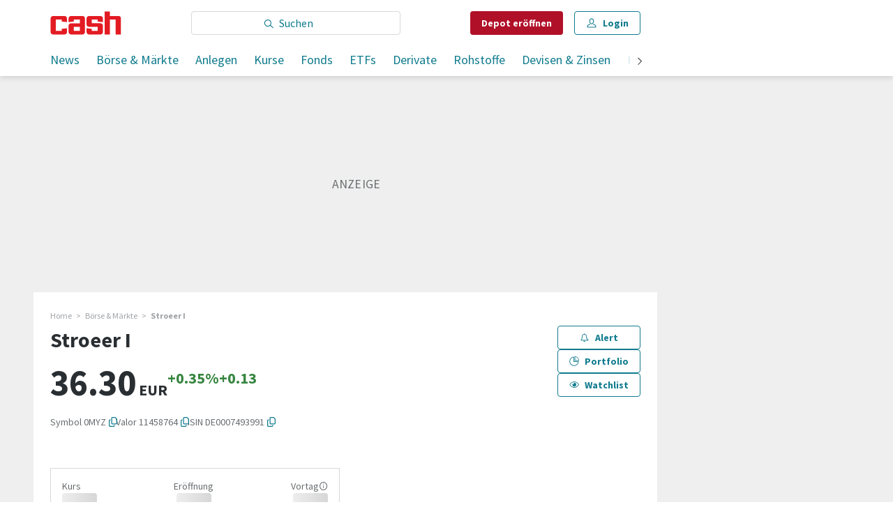

--- FILE ---
content_type: text/html; charset=utf-8
request_url: https://www.cash.ch/aktien/stroeer-i-11458764/les/eur
body_size: 34181
content:
<!doctype html><html lang="de-CH"><head><script>window.eventQueueDataLayer=window.eventQueueDataLayer||[],window.dataLayer=window.dataLayer||[]</script><script>if(!document.location.pathname.startsWith("/widget/")&&!document.location.search.includes("rasch_disable_cmp")){var dlApiScript=document.createElement("script");dlApiScript.type="text/javascript",dlApiScript.src="https://cdn.cookielaw.org/scripttemplates/otSDKStub.js",dlApiScript.setAttribute("data-domain-script","2bdae3f8-571b-4fbe-9aa6-e65f307bfd72"),dlApiScript.setAttribute("data-document-language","true"),dlApiScript.async=!0,document.head.appendChild(dlApiScript)}</script><script>function OptanonWrapper(){}</script><script>function setOneTrustConsentForAll(){null!=window.OneTrust&&OneTrust.AllowAll()}function toggleConsentInfoDisplay(){null!=window.OneTrust&&OneTrust.ToggleInfoDisplay()}</script><script>function isPresentinDatalayer(e){return"view"===e.event&&window.dataLayer?.some((n=>n.cms_page_id==e?.cms_page_id))}function pushToDataLayer(e){if(window.dataLayer){isPresentinDatalayer(e)||window.dataLayer?.push(e)}}function loadGTM(){!function(e,n,t,a,o){e[a]=e[a]||[],e[a].push({"gtm.start":(new Date).getTime(),event:"gtm.js"});const s=n.getElementsByTagName(t)[0],r=n.createElement(t);r.async=!0,r.src="https://www.googletagmanager.com/gtm.js?id=GTM-M5QZP3XP&gtm_auth=UdFHE6ho8-vsLS4yWlBeQA&gtm_preview=env-1",s.parentNode.insertBefore(r,s)}(window,document,"script","dataLayer"),window.eventQueueDataLayer?.forEach((e=>{e&&pushToDataLayer(e)})),window.eventQueueDataLayer.push=function(e){e&&pushToDataLayer(e)}}function waitForConsentAndLoadGTM(){window.OneTrust?.IsAlertBoxClosed()?loadGTM():window.OneTrust?.OnConsentChanged((function(){loadGTM()}))}if(window.OneTrust)waitForConsentAndLoadGTM();else{const e=setInterval((()=>{window.OneTrust&&(clearInterval(e),waitForConsentAndLoadGTM())}),500)}</script><script>window.__GRAPHQL_HOST__="/_/api/graphql/prod",window.loadedImages={},window.loadedImagesArray=[],window.__INITIAL_STATE__= {"route":{"locationBeforeTransitions":{"pathname":"\u002Faktien\u002Fstroeer-i-11458764\u002Fles\u002Feur","search":"","hash":"","action":"PUSH","key":null,"query":{}},"vertical":"vertical\u002Fshares","screenReady":true,"isRefetchingData":false,"isInitialPage":true,"loading":false,"isCrawler":false,"isHybridApp":false,"hasCustomTracking":false,"clientUrl":"https:\u002F\u002Fwww.cash.ch"},"scroll":{"scrollTop":0},"search":{"visible":false,"searchQuery":""},"comment":{"count":0},"piano":{"pageMetadata":{"channelsHierarchy":[],"contentType":null,"publication":"cash","isPrintArticle":false,"isNativeContent":false,"pathname":"\u002Faktien\u002Fstroeer-i-11458764\u002Fles\u002Feur","publicationDate":"","restrictionStatus":null,"section":"","tags":null,"gcid":null,"subType":"","mainChannel":null,"page":null,"webinarId":null,"notInitialized":false,"cliffhangerTitle":null,"cliffhangerBulletpoints":[]},"userMetadata":{"idToken":"","externalSubscription":[],"initialAuthRequest":false},"browserMetadata":{"browserMode":"normal","isPushNotificationsSupported":false,"isPushNotificationsEnabled":false,"notificationsPermission":"default"},"isAccessGranted":false,"webinarAccessGranted":false,"isChatbotHidden":false},"auth":{"username":null,"givenName":null,"familyName":null,"email":null,"internalUserId":null,"registrationTimestamp":null,"subscriptionTimestamp":null,"isAuthenticated":false,"hasSubscriptions":false,"initialAuthRequest":false,"subscriptions":null,"gpNumber":null,"address":null,"birthday":null,"mobileNumber":null,"deviceId":"","realtime":null,"hasLegalAdviceAccess":false,"legalAdviceSubscriptions":null,"isChatbotAllowed":false},"navigation":{"tree":null,"visibleNavigation":null,"activePublication":null,"activeVerticalMenu":null},"alertList":{},"header":{"articleData":{},"title":"","isSinglePage":false,"contentType":"","noHeader":false},"bookmarkList":{},"autoUpdate":{"instrumentKeysAnonymous":[],"instrumentKeysCustom":[],"isAutoUpdateEnabled":true,"data":{}},"listIds":{"alerts":[]},"charts":{"initialized":false,"data":[]}},window.__INITIAL_ADS_CONFIG__= {"config":{"platform":"MobileWeb","targeting":{"publication":"cash","subsection":"Fullquote - Aktien","keywordCat":null,"keywords":null,"articleType":"LandingPage","articleId":"bm9kZTozNDY1MDU=","usersi":"0","olid":"0","articlePremium":"0"},"publisher":"template-app.ch","ikjuzglkjfroef":true,"tracking":{},"isAdSuppressed":false,"channel":"Aktien"},"slots":[],"helpers":[],"tracking":{}},window.__INITIAL_ADS_CONFIG__.tracking&&(window.__INITIAL_ADS_CONFIG__.tracking.initialStartTime=Date.now()),window.handleWysiwygLink=function(){return null},window.admTagMan=window.admTagMan||{},window.admTagMan.q=window.admTagMan.q||[],window.admTagMan.cq=window.admTagMan.cq||[];var isFrenchLanguage=window.__INITIAL_STATE__&&window.__INITIAL_STATE__.settings&&"fr"===window.__INITIAL_STATE__.settings.language,tagManagerUrl="https://cdn.ringier-advertising.ch/prod/tagmanager/cash.ch_de/latest/atm.js",tagManagerUrlFr="undefined"</script>  <script>window.__GRAPHQL_ORIGIN__=""</script>    <script>var atmScript = document.createElement("script"); atmScript.setAttribute('src', isFrenchLanguage ? tagManagerUrlFr : tagManagerUrl); atmScript.async = true; if (!document.location.pathname.startsWith('/widget/')) { document.head.appendChild(atmScript); }</script>   <script>function loadBrandingDayCss(){var t=document.createElement("script");t.setAttribute("src","/static/js/branding-day-css.6b7b9b64.min.js"),t.setAttribute("type","text/javascript"),t.setAttribute("async",!1),document.head.appendChild(t)}function loadScript(t,e){var a=document.createElement("script");a.setAttribute("src",t),a.setAttribute("type","text/javascript"),a.setAttribute("async",!0),a.setAttribute("data-env","production"),a.setAttribute("data-auth-service-url","http://www.cash.ch/_/api/authentication/prod"),"function"==typeof e&&a.addEventListener("load",(()=>{loadBrandingDayCss()}),{once:!0}),document.head.appendChild(a)}document.location.pathname.startsWith("/widget/")||loadScript("/static/js/init-thirdparty.1db8f0e5.min.js",loadBrandingDayCss)</script><link rel="search" type="application/opensearchdescription+xml" href="/opensearch.xml" title="Suche"> <link rel="modulepreload" href="/static/js/vendors.6945ce4e.js" as="script">
<link rel="modulepreload" href="/static/js/main.d7309cc7.js" as="script">
<link rel="preload" href="/static/css/main.8c1cade4.css" as="style">
<link rel="preconnect" href="//fonts.gstatic.com" crossorigin>
<link rel="preconnect" href="//cdn.ringier-advertising.ch" >
<link rel="preconnect" href="//cdn.fi-box.service.cash.ch" >
<link rel="preconnect" href="//cdn.cookielaw.org" >
<link rel="preconnect" href="//auth.ws.cash.ch" crossorigin="use-credentials">
<link rel="dns-prefetch" href="//tags.tiqcdn.com">
<link rel="dns-prefetch" href="//cdn.ringier-advertising.ch">
<link rel="dns-prefetch" href="//cdn.cookielaw.org">
<link rel="dns-prefetch" href="//auth.ws.cash.ch">
<link rel="dns-prefetch" href="//cdn.fi-box.service.cash.ch">
<link rel="dns-prefetch" href="//cdn.tinypass.com">
<link rel="dns-prefetch" href="//buy-eu.piano.io">
<link rel="dns-prefetch" href="//c2-eu.piano.io"><title data-rh="true">Stroeer I Aktie (Valor 11458764): Aktueller Kurs in EUR an der LES von heute | cash</title><meta data-rh="true" name="base" content="https://www.cash.ch"/><meta data-rh="true" name="robots" content="index,follow,noodp,noopener,noarchive"/><meta data-rh="true" name="vf:url" content="https://www.cash.ch/fullquote-aktien"/><meta data-rh="true" name="viewport" content="width=device-width, initial-scale=1"/><meta data-rh="true" name="charset" content="UTF-8"/><meta data-rh="true" http-equiv="content-type" content="text/html; charset=utf-8"/><meta data-rh="true" name="mobile-web-app-capable" content="yes"/><meta data-rh="true" property="og:type" content="article"/><meta data-rh="true" name="apple-mobile-web-app-capable" content="yes"/><meta data-rh="true" name="robots" content="max-image-preview:large"/><meta data-rh="true" name="robots" content="max-video-preview:-1"/><meta data-rh="true" name="robots" content="max-snippet:-1"/><meta data-rh="true" name="msapplication-TileColor" content="#ffffff"/><meta data-rh="true" name="theme-color" content="#ffffff"/><meta data-rh="true" property="og:site_name" content="cash.ch"/><meta data-rh="true" property="og:locale" content="de_DE"/><meta data-rh="true" property="fb:pages" content="117305114951399"/><meta data-rh="true" name="apple-mobile-web-app-title" content="cash.ch"/><meta data-rh="true" name="apple-mobile-web-app-status-bar-style" content="white-translucent"/><meta data-rh="true" name="twitter:site" content="@cashch"/><meta data-rh="true" name="twitter:card" content="summary_large_image"/><meta data-rh="true" name="twitter:creator" content="@cashch"/><meta data-rh="true" name="vf:domain" content="www.cash.ch"/><meta data-rh="true" property="og:description" content="Stroeer I Aktie (Valor 11458764): Aktueller Kurs in EUR an der LES von heute (2025) ► Kursinformation &amp; News zu Dividenden, Prognosen &amp; zum Kaufen von Aktien auf cash.ch!"/><meta data-rh="true" property="og:image" content=""/><meta data-rh="true" property="og:image:secure_url" content=""/><meta data-rh="true" property="og:title" content="Stroeer I Aktie (Valor 11458764): Aktueller Kurs in EUR an der LES von heute"/><meta data-rh="true" name="twitter:title" content="Stroeer I Aktie (Valor 11458764): Aktueller Kurs in EUR an der LES von heute"/><meta data-rh="true" name="twitter:image:src" content=""/><meta data-rh="true" name="twitter:description" content="Stroeer I Aktie (Valor 11458764): Aktueller Kurs in EUR an der LES von heute (2025) ► Kursinformation &amp; News zu Dividenden, Prognosen &amp; zum Kaufen von Aktien auf cash.ch!"/><meta data-rh="true" name="description" content="Stroeer I Aktie (Valor 11458764): Aktueller Kurs in EUR an der LES von heute (2025) ► Kursinformation &amp; News zu Dividenden, Prognosen &amp;"/><meta data-rh="true" name="parsely-type" content="sectionpage"/><meta data-rh="true" property="og:url" content="https://www.cash.ch/aktien/stroeer-i-11458764/les/eur"/><meta data-rh="true" name="apple-itunes-app" content="app-id=1363762718, app-argument=ch.ringier.cash://app.cash.ch/aktien/stroeer-i-11458764/les/eur"/><link data-rh="true" rel="apple-touch-icon" sizes="120x120" href="/static/media/cc22fe07a358c57e44fef4339f30c745.png"/><link data-rh="true" rel="apple-touch-icon" sizes="152x152" href="/static/media/f2b2c1f4ebe4d6d33bf48b844fe56928.png"/><link data-rh="true" rel="apple-touch-icon" sizes="180x180" href="/static/media/602eb5cd8681283e4308c47055f05f4f.png"/><link data-rh="true" rel="apple-touch-icon" href="/static/media/602eb5cd8681283e4308c47055f05f4f.png"/><link data-rh="true" rel="apple-touch-icon-precomposed" href="/static/media/602eb5cd8681283e4308c47055f05f4f.png"/><link data-rh="true" rel="apple-touch-startup-image" media="(device-width: 320px) and (device-height: 568px) and (-webkit-device-pixel-ratio: 2) and (orientation: portrait)" href="/static/media/0e6bc0da0cd5ad6d31806d2ab3f7d187.png"/><link data-rh="true" rel="apple-touch-startup-image" media="(device-width: 320px) and (device-height: 568px) and (-webkit-device-pixel-ratio: 2) and (orientation: landscape)" href="/static/media/fac9e9df0ec677e58fe24d2d20aa2028.png"/><link data-rh="true" rel="apple-touch-startup-image" media="(device-width: 375px) and (device-height: 667px) and (-webkit-device-pixel-ratio: 2) and (orientation: portrait)" href="/static/media/884b74aaacf93646c4fc8ebcdcaa0b49.png"/><link data-rh="true" rel="apple-touch-startup-image" media="(device-width: 375px) and (device-height: 667px) and (-webkit-device-pixel-ratio: 2) and (orientation: landscape)" href="/static/media/fc68f0fbb97981811f911b54bd2b6ee6.png"/><link data-rh="true" rel="apple-touch-startup-image" media="(device-width: 414px) and (device-height: 736px) and (-webkit-device-pixel-ratio: 3) and (orientation: portrait)" href="/static/media/7892212bd28ad150304eb2ba47a85753.png"/><link data-rh="true" rel="apple-touch-startup-image" media="(device-width: 414px) and (device-height: 736px) and (-webkit-device-pixel-ratio: 3) and (orientation: landscape)" href="/static/media/f023b0c902dfc086197f9976ef249998.png"/><link data-rh="true" rel="apple-touch-startup-image" media="(device-width: 375px) and (device-height: 812px) and (-webkit-device-pixel-ratio: 3) and (orientation: portrait)" href="/static/media/3e8b014413e0aebca347ae59832c7710.png"/><link data-rh="true" rel="apple-touch-startup-image" media="(device-width: 375px) and (device-height: 812px) and (-webkit-device-pixel-ratio: 3) and (orientation: landscape)" href="/static/media/afd0baf1936a5cec67ad19b2d14bb7ed.png"/><link data-rh="true" rel="apple-touch-startup-image" media="(device-width: 414px) and (device-height: 896px) and (-webkit-device-pixel-ratio: 2) and (orientation: portrait)" href="/static/media/1e60b3636465279506c2acd6cb65ab99.png"/><link data-rh="true" rel="apple-touch-startup-image" media="(device-width: 414px) and (device-height: 896px) and (-webkit-device-pixel-ratio: 2) and (orientation: landscape)" href="/static/media/3200eeaad7dd4ff955e6eb3807593372.png"/><link data-rh="true" rel="apple-touch-startup-image" media="(device-width: 414px) and (device-height: 896px) and (-webkit-device-pixel-ratio: 3) and (orientation: portrait)" href="/static/media/80220540a033013de4b4210e8a768f46.png"/><link data-rh="true" rel="apple-touch-startup-image" media="(device-width: 414px) and (device-height: 896px) and (-webkit-device-pixel-ratio: 3) and (orientation: landscape)" href="/static/media/4a48ec463a4e79066ed9b23486fdff15.png"/><link data-rh="true" rel="apple-touch-startup-image" media="(device-width: 390px) and (device-height: 844px) and (-webkit-device-pixel-ratio: 3) and (orientation: portrait)" href="/static/media/07016223904498624daeac0c7daff3ac.png"/><link data-rh="true" rel="apple-touch-startup-image" media="(device-width: 390px) and (device-height: 844px) and (-webkit-device-pixel-ratio: 3) and (orientation: landscape)" href="/static/media/e33702af2967238a87a7d4b9a27f289e.png"/><link data-rh="true" rel="apple-touch-startup-image" media="(device-width: 428px) and (device-height: 926px) and (-webkit-device-pixel-ratio: 3) and (orientation: portrait)" href="/static/media/4b0ad3ba3666d4305ff586f77d3d61b3.png"/><link data-rh="true" rel="apple-touch-startup-image" media="(device-width: 428px) and (device-height: 926px) and (-webkit-device-pixel-ratio: 3) and (orientation: landscape)" href="/static/media/65a85fd6aa9d76dc8073ca55d19a9292.png"/><link data-rh="true" rel="apple-touch-startup-image" media="(device-width: 393px) and (device-height: 852px) and (-webkit-device-pixel-ratio: 3) and (orientation: portrait)" href="/static/media/18ff8484f8bc5f9782eacb8a8591da16.png"/><link data-rh="true" rel="apple-touch-startup-image" media="(device-width: 393px) and (device-height: 852px) and (-webkit-device-pixel-ratio: 3) and (orientation: landscape)" href="/static/media/b1caa1518ebb33e589ceea112e96d0fd.png"/><link data-rh="true" rel="apple-touch-startup-image" media="(device-width: 430px) and (device-height: 932px) and (-webkit-device-pixel-ratio: 3) and (orientation: portrait)" href="/static/media/1243b94367b6ce4a18198d82e403a6bd.png"/><link data-rh="true" rel="apple-touch-startup-image" media="(device-width: 430px) and (device-height: 932px) and (-webkit-device-pixel-ratio: 3) and (orientation: landscape)" href="/static/media/0267ec476ba3e55206e846f71bbd24a2.png"/><link data-rh="true" rel="apple-touch_startup_image" media="(device-width: 768px) and (device-height: 1024px) and (-webkit-device-pixel-ratio: 2) and (orientation: portrait)" href="/static/media/4ff2d0826cb0b5664584d6506779cf5a.png"/><link data-rh="true" rel="apple-touch-startup-image" media="(device-width: 768px) and (device-height: 1024px) and (-webkit-device-pixel-ratio: 2) and (orientation: landscape)" href="/static/media/6780fcd8696f971b89f6d7e2a975cefa.png"/><link data-rh="true" rel="apple-touch-startup-image" media="(device-width: 834px) and (device-height: 1194px) and (-webkit-device-pixel-ratio: 2) and (orientation: portrait)" href="/static/media/e0e16f01da5d7555324349c0627a9db9.png"/><link data-rh="true" rel="apple-touch-startup-image" media="(device-width: 834px) and (device-height: 1194px) and (-webkit-device-pixel-ratio: 2) and (orientation: landscape)" href="/static/media/ef4ad8533b69088dc1678951acdb8265.png"/><link data-rh="true" rel="apple-touch-startup-image" media="(device-width: 1024px) and (device-height: 1366px) and (-webkit-device-pixel-ratio: 2) and (orientation: portrait)" href="/static/media/0ef02ae693841d942b3692ac267772e9.png"/><link data-rh="true" rel="apple-touch-startup-image" media="(device-width: 1024px) and (device-height: 1366px) and (-webkit-device-pixel-ratio: 2) and (orientation: landscape)" href="/static/media/918ef0782c0408ff1d598757d63b7e83.png"/><link data-rh="true" rel="apple-touch-startup-image" media="(device-width: 810px) and (device-height: 1080px) and (-webkit-device-pixel-ratio: 2) and (orientation: portrait)" href="/static/media/7e7d83d24b905aab2fc73e5f06933a0e.png"/><link data-rh="true" rel="apple-touch-startup-image" media="(device-width: 810px) and (device-height: 1080px) and (-webkit-device-pixel-ratio: 2) and (orientation: landscape)" href="/static/media/b62dcfef45203f0956d2f400fbf7f401.png"/><link data-rh="true" rel="apple-touch-startup-image" media="(device-width: 834px) and (device-height: 1112px) and (-webkit-device-pixel-ratio: 2) and (orientation: portrait)" href="/static/media/f2e42dad2826253153a23c41d8d831e5.png"/><link data-rh="true" rel="apple-touch-startup-image" media="(device-width: 834px) and (device-height: 1112px) and (-webkit-device-pixel-ratio: 2) and (orientation: landscape)" href="/static/media/3bd5231d07f572aeaa0ca965be638500.png"/><link data-rh="true" rel="alternate" type="application/atom+xml" href="https://www.cash.ch/newest-content-feed/all/all" title="Cash RSS Feed"/><link data-rh="true" rel="canonical" href="https://www.cash.ch/aktien/stroeer-i-11458764/etr/eur"/><script data-rh="true" src="https://cdn.viafoura.net/entry/index.js" type="text/javascript" async="true" defer="true"></script><script data-rh="true" type="application/ld+json">{"@context":"https://schema.org","@type":"WebSite","@id":"https://www.cash.ch/#/schema/WebSite/1","url":"https://www.cash.ch/fullquote-aktien","name":"Cash","alternateName":"Ringier AG | Ringier Medien Schweiz","publisher":{"@id":"https://www.cash.ch/#/schema/Organization/1"}}</script><script data-rh="true" type="application/ld+json">{"@context":"https://schema.org","@id":"https://www.cash.ch/#/schema/BreadcrumbList[object Object]","@type":"BreadcrumbList","itemListElement":[{"@type":"ListItem","position":1,"name":"Home","item":"https://www.cash.ch","url":"https://www.cash.ch"},{"@type":"ListItem","position":2,"name":"Börse & Märkte","item":"https://www.cash.ch/boerse","url":"https://www.cash.ch/boerse"},{"@type":"ListItem","position":3,"name":"Stroeer I"}]}</script> <script>(()=>{"use strict";var e={},t={};function r(o){var n=t[o];if(void 0!==n)return n.exports;var a=t[o]={id:o,loaded:!1,exports:{}};return e[o].call(a.exports,a,a.exports,r),a.loaded=!0,a.exports}r.m=e,(()=>{var e=[];r.O=(t,o,n,a)=>{if(!o){var i=1/0;for(f=0;f<e.length;f++){for(var[o,n,a]=e[f],d=!0,l=0;l<o.length;l++)(!1&a||i>=a)&&Object.keys(r.O).every((e=>r.O[e](o[l])))?o.splice(l--,1):(d=!1,a<i&&(i=a));if(d){e.splice(f--,1);var u=n();void 0!==u&&(t=u)}}return t}a=a||0;for(var f=e.length;f>0&&e[f-1][2]>a;f--)e[f]=e[f-1];e[f]=[o,n,a]}})(),r.n=e=>{var t=e&&e.__esModule?()=>e.default:()=>e;return r.d(t,{a:t}),t},(()=>{var e,t=Object.getPrototypeOf?e=>Object.getPrototypeOf(e):e=>e.__proto__;r.t=function(o,n){if(1&n&&(o=this(o)),8&n)return o;if("object"==typeof o&&o){if(4&n&&o.__esModule)return o;if(16&n&&"function"==typeof o.then)return o}var a=Object.create(null);r.r(a);var i={};e=e||[null,t({}),t([]),t(t)];for(var d=2&n&&o;"object"==typeof d&&!~e.indexOf(d);d=t(d))Object.getOwnPropertyNames(d).forEach((e=>i[e]=()=>o[e]));return i.default=()=>o,r.d(a,i),a}})(),r.d=(e,t)=>{for(var o in t)r.o(t,o)&&!r.o(e,o)&&Object.defineProperty(e,o,{enumerable:!0,get:t[o]})},r.f={},r.e=e=>Promise.all(Object.keys(r.f).reduce(((t,o)=>(r.f[o](e,t),t)),[])),r.u=e=>"static/js/"+({56:"ExtendedChart",498:"StyleguideColors",576:"HeroImageGallery",631:"StyleguideParagraphs",634:"StyleguideButton",693:"ToastContainer",739:"FileUploader",830:"ForumChart",846:"file-type",866:"Styleguide",949:"StyleguideTypography"}[e]||e)+"."+{9:"18c7e6ad",46:"5a235bdd",56:"cbba0ccd",98:"c118be1d",100:"b8010b50",139:"8718e8ce",216:"56c7f550",313:"e8b4eca0",498:"c70bc340",576:"fae0fb11",631:"76d251ea",634:"10b40d90",693:"56fa5d41",695:"a62194dc",739:"7047ea3b",830:"6a8c6e97",846:"9089ce7c",866:"ec05f703",928:"d493d0e1",949:"3786076a"}[e]+".chunk.js",r.miniCssF=e=>"static/css/"+({56:"ExtendedChart",498:"StyleguideColors",576:"HeroImageGallery",631:"StyleguideParagraphs",634:"StyleguideButton",693:"ToastContainer",830:"ForumChart",866:"Styleguide",949:"StyleguideTypography"}[e]||e)+"."+{46:"b075b7b6",56:"132af062",98:"1606fd5a",100:"76578298",498:"b1149aef",576:"789351c6",631:"78d8fb2f",634:"6bb5c361",693:"d9448f44",830:"fb084b25",866:"680f2bef",949:"02fdad80"}[e]+".chunk.css",r.g=function(){if("object"==typeof globalThis)return globalThis;try{return this||new Function("return this")()}catch(e){if("object"==typeof window)return window}}(),r.hmd=e=>((e=Object.create(e)).children||(e.children=[]),Object.defineProperty(e,"exports",{enumerable:!0,set:()=>{throw new Error("ES Modules may not assign module.exports or exports.*, Use ESM export syntax, instead: "+e.id)}}),e),r.o=(e,t)=>Object.prototype.hasOwnProperty.call(e,t),(()=>{var e={},t="frontend:";r.l=(o,n,a,i)=>{if(e[o])e[o].push(n);else{var d,l;if(void 0!==a)for(var u=document.getElementsByTagName("script"),f=0;f<u.length;f++){var s=u[f];if(s.getAttribute("src")==o||s.getAttribute("data-webpack")==t+a){d=s;break}}d||(l=!0,(d=document.createElement("script")).charset="utf-8",d.timeout=120,r.nc&&d.setAttribute("nonce",r.nc),d.setAttribute("data-webpack",t+a),d.src=o),e[o]=[n];var c=(t,r)=>{d.onerror=d.onload=null,clearTimeout(p);var n=e[o];if(delete e[o],d.parentNode&&d.parentNode.removeChild(d),n&&n.forEach((e=>e(r))),t)return t(r)},p=setTimeout(c.bind(null,void 0,{type:"timeout",target:d}),12e4);d.onerror=c.bind(null,d.onerror),d.onload=c.bind(null,d.onload),l&&document.head.appendChild(d)}}})(),r.r=e=>{"undefined"!=typeof Symbol&&Symbol.toStringTag&&Object.defineProperty(e,Symbol.toStringTag,{value:"Module"}),Object.defineProperty(e,"__esModule",{value:!0})},r.nmd=e=>(e.paths=[],e.children||(e.children=[]),e),r.p="/",(()=>{if("undefined"!=typeof document){var e=e=>new Promise(((t,o)=>{var n=r.miniCssF(e),a=r.p+n;if(((e,t)=>{for(var r=document.getElementsByTagName("link"),o=0;o<r.length;o++){var n=(i=r[o]).getAttribute("data-href")||i.getAttribute("href");if("stylesheet"===i.rel&&(n===e||n===t))return i}var a=document.getElementsByTagName("style");for(o=0;o<a.length;o++){var i;if((n=(i=a[o]).getAttribute("data-href"))===e||n===t)return i}})(n,a))return t();((e,t,r,o,n)=>{var a=document.createElement("link");a.rel="stylesheet",a.type="text/css",a.onerror=a.onload=r=>{if(a.onerror=a.onload=null,"load"===r.type)o();else{var i=r&&("load"===r.type?"missing":r.type),d=r&&r.target&&r.target.href||t,l=new Error("Loading CSS chunk "+e+" failed.\n("+d+")");l.code="CSS_CHUNK_LOAD_FAILED",l.type=i,l.request=d,a.parentNode&&a.parentNode.removeChild(a),n(l)}},a.href=t,document.head.appendChild(a)})(e,a,0,t,o)})),t={121:0};r.f.miniCss=(r,o)=>{t[r]?o.push(t[r]):0!==t[r]&&{46:1,56:1,98:1,100:1,498:1,576:1,631:1,634:1,693:1,830:1,866:1,949:1}[r]&&o.push(t[r]=e(r).then((()=>{t[r]=0}),(e=>{throw delete t[r],e})))}}})(),(()=>{var e={121:0};r.f.j=(t,o)=>{var n=r.o(e,t)?e[t]:void 0;if(0!==n)if(n)o.push(n[2]);else if(121!=t){var a=new Promise(((r,o)=>n=e[t]=[r,o]));o.push(n[2]=a);var i=r.p+r.u(t),d=new Error;r.l(i,(o=>{if(r.o(e,t)&&(0!==(n=e[t])&&(e[t]=void 0),n)){var a=o&&("load"===o.type?"missing":o.type),i=o&&o.target&&o.target.src;d.message="Loading chunk "+t+" failed.\n("+a+": "+i+")",d.name="ChunkLoadError",d.type=a,d.request=i,n[1](d)}}),"chunk-"+t,t)}else e[t]=0},r.O.j=t=>0===e[t];var t=(t,o)=>{var n,a,[i,d,l]=o,u=0;if(i.some((t=>0!==e[t]))){for(n in d)r.o(d,n)&&(r.m[n]=d[n]);if(l)var f=l(r)}for(t&&t(o);u<i.length;u++)a=i[u],r.o(e,a)&&e[a]&&e[a][0](),e[a]=0;return r.O(f)},o=self.webpackChunkfrontend=self.webpackChunkfrontend||[];o.forEach(t.bind(null,0)),o.push=t.bind(null,o.push.bind(o))})()})()</script><link href="/static/css/main.8c1cade4.css" rel="stylesheet"><meta name="theme-color" content="#ffffff" /><link rel="manifest" href="/manifest.1c06a8f78512b2868f6f0ed563cc6193.json" /></head><body class=""><div id="top_special_1" classname="ad-wrapper"></div><div id="app"><div id="modal-root"></div><div id="rasch-confirm-alert"></div><div class="app hQVsT5ek"><div></div><div class=""><div class="site-header"><div class="TK2XtEmr is-in-view"><div class="TK2XtEmr is-in-view"><div class="header-placeholder z9XjOJmt"><header class="ww4h59ow"><div class=""><div class="site-header aLzP3HuX" id="header-inner-wrapper"><div class="ZPd_ooYO FXeH24n7 gUmntHZ9"><a class="dgYVCEYj" aria-label="Startseite" title="Startseite" href="/"><div class="C852jdOn"><img class="HuX69vBT" src="/static/media/1cfcdd630d53de32b71b16b234dbe17a.svg" alt="cash"/></div></a></div><nav class="ZPd_ooYO FXeH24n7"><a class="dgYVCEYj" aria-label="Startseite" title="Startseite" href="/"><div class="C852jdOn"><img class="HuX69vBT" src="/static/media/1cfcdd630d53de32b71b16b234dbe17a.svg" alt="cash"/></div></a><div class="xjeFvBYZ QKVFoWz9"><div class="lxlgZ6Zr"><form action="/suche/alle" autoComplete="on" class="OH5bhdzB"><div class="rWIjtBkX"><div class="wbZye5fL"><i class="AJroch3J WTzEa4RB xjeFvBYZ goAS4vUj"></i><input name="search" type="search" aria-label="Eingabe Suchbegriff" placeholder="Suchen" class="search-bar vR7EEPJB" value=""/></div><button type="submit" aria-label="suchen" class="QzfubWAs"><i class="AJroch3J sf3ZkBhl AvqLYs81"></i></button></div></form></div></div><a class="eM4DHQq7 qHIlQfxm" href="/online-trading?top=1" target="_blank">Depot <span class="xjeFvBYZ">eröffnen</span></a><button class="SY1wbXwB mduQ1n2H sbGBJFei"><svg xmlns="http://www.w3.org/2000/svg" viewBox="0 0 32 32" type="svg-icons/type/search" class="o22CZbbt"><path d="M4.48 12.4c0 5.472 4.448 9.92 9.92 9.92 2.528 0 4.832-.96 6.592-2.528l7.872 7.04 1.472-1.664-7.872-7.008c1.152-1.632 1.856-3.616 1.856-5.76 0-5.472-4.448-9.92-9.92-9.92S4.48 6.928 4.48 12.4zm2.24 0c0-4.256 3.424-7.68 7.68-7.68s7.68 3.424 7.68 7.68-3.424 7.68-7.68 7.68-7.68-3.424-7.68-7.68z"></path></svg>Suche</button><button class="SY1wbXwB hide-on-print mduQ1n2H sbGBJFei"><svg xmlns="http://www.w3.org/2000/svg" viewBox="0 0 32 32" type="svg-icons/type/user" class="o22CZbbt"><path d="M9.28 10.4c0 5.632 3.04 9.12 6.72 9.12s6.72-3.488 6.72-9.12c0-4.896-2.656-7.52-6.72-7.52S9.28 5.504 9.28 10.4zm1.6 8.352-3.648 1.504C3.68 21.728 2.88 23.904 2.88 26.88c0 1.568.864 2.24 2.08 2.24h22.08c1.152 0 2.08-.672 2.08-2.24 0-2.976-.832-5.152-4.384-6.624l-3.616-1.504-.896 2.048 3.648 1.504c2.496 1.024 2.976 2.4 3.008 4.576H5.12c0-2.176.512-3.552 3.008-4.576l3.648-1.504-.896-2.048zm.64-8.352c0-3.424 1.76-5.28 4.48-5.28s4.48 1.856 4.48 5.28c0 4.288-2.016 6.88-4.48 6.88s-4.48-2.592-4.48-6.88z"></path></svg>Login</button><div class="xjeFvBYZ wawBP5dG hide-on-print"><button class="Qgx_4n6n nRLno5Zi pymcI5mn vKXtsSeF _PGIA0UX" tabindex="0"><span class="DQoaKdX5"><span class="wh8iwZgW"><svg xmlns="http://www.w3.org/2000/svg" viewBox="0 0 32 32" type="svg-icons/type/user" class="o22CZbbt ccZuq5vD"><path d="M9.28 10.4c0 5.632 3.04 9.12 6.72 9.12s6.72-3.488 6.72-9.12c0-4.896-2.656-7.52-6.72-7.52S9.28 5.504 9.28 10.4zm1.6 8.352-3.648 1.504C3.68 21.728 2.88 23.904 2.88 26.88c0 1.568.864 2.24 2.08 2.24h22.08c1.152 0 2.08-.672 2.08-2.24 0-2.976-.832-5.152-4.384-6.624l-3.616-1.504-.896 2.048 3.648 1.504c2.496 1.024 2.976 2.4 3.008 4.576H5.12c0-2.176.512-3.552 3.008-4.576l3.648-1.504-.896-2.048zm.64-8.352c0-3.424 1.76-5.28 4.48-5.28s4.48 1.856 4.48 5.28c0 4.288-2.016 6.88-4.48 6.88s-4.48-2.592-4.48-6.88z"></path></svg>Login</span></span></button></div><button class="track-menu NvXkJiVb mduQ1n2H sbGBJFei x5AulpZu" aria-label="Menu öffnen" data-track-action="open" data-track-element="menu"><span class="JC2ZPN5V"><span class="yUfVK26Q"></span></span><span class="SY1wbXwB">Menu</span></button></nav><div class="tYnLTRek ZPd_ooYO"><nav class="BvvqXVRX"><div class="yhkqXRDx GOsYEitT"><div style="overflow-x:hidden" class="jKk99rS1"><div style="-webkit-flex-direction:row;flex-direction:row;-webkit-transition:all 0s ease 0s;transition:all 0s ease 0s;direction:ltr;display:flex;will-change:transform;width:100%" class="react-swipeable-view-container"><div style="width:100%;-webkit-flex-shrink:0;flex-shrink:0;overflow:auto" aria-hidden="false" data-swipeable="true"><div class="zs_iIZKV"><div class="Gr8Q6YXZ"><a class="HOsA5hPr Xpm4kgZi" href="/news/top-news">News</a></div><div class="Gr8Q6YXZ"><a class="HOsA5hPr Xpm4kgZi" href="/boerse">Börse &amp; Märkte</a></div><div class="Gr8Q6YXZ"><a class="HOsA5hPr Xpm4kgZi" href="/anlegen/trading">Anlegen</a></div><div class="Gr8Q6YXZ"><a class="HOsA5hPr Xpm4kgZi" href="/kurse/aktien/schweiz/smi-index">Kurse</a></div><div class="Gr8Q6YXZ"><a class="HOsA5hPr Xpm4kgZi" href="/fonds">Fonds</a></div><div class="Gr8Q6YXZ"><a class="HOsA5hPr Xpm4kgZi" href="/etf">ETFs</a></div><div class="Gr8Q6YXZ"><a class="HOsA5hPr Xpm4kgZi" href="/derivate">Derivate</a></div><div class="Gr8Q6YXZ"><a class="HOsA5hPr Xpm4kgZi" href="/rohstoffe-edelmetalle">Rohstoffe</a></div><div class="Gr8Q6YXZ"><a class="HOsA5hPr Xpm4kgZi" href="/devisen-zinsen">Devisen &amp; Zinsen</a></div><div class="Gr8Q6YXZ"><a class="HOsA5hPr Xpm4kgZi" href="/kryptowaehrungen">Krypto</a></div></div></div></div></div><button title="Zurück" aria-label="zurück" class="HvtXpyEK FJ4eskR1"><span class="r8qkNgoG"><svg xmlns="http://www.w3.org/2000/svg" viewBox="0 0 32 32" type="svg-icons/type/chevron-left" class="o22CZbbt"><path d="m20.8 3.6-12 12 12 12 1.6-1.6L12 15.6 22.4 5.2l-1.6-1.6z"></path></svg></span></button><button title="Weiter" aria-label="weiter" class="Zoe_LU3Z"><span class="Kf4PjZkv"><svg xmlns="http://www.w3.org/2000/svg" viewBox="0 0 32 32" type="svg-icons/type/chevron-right" class="o22CZbbt"><path d="m11.2 27.6 12-12-12-12-1.6 1.6L20 15.6 9.6 26l1.6 1.6z"></path></svg></span></button></div><div class="yhkqXRDx HyvJirgS"><div class="Gr8Q6YXZ"><a class="HOsA5hPr Xpm4kgZi" href="/news/top-news">News</a></div><div class="Gr8Q6YXZ"><a class="HOsA5hPr Xpm4kgZi" href="/boerse">Börse &amp; Märkte</a></div><div class="Gr8Q6YXZ"><a class="HOsA5hPr Xpm4kgZi" href="/anlegen/trading">Anlegen</a></div><div class="Gr8Q6YXZ"><a class="HOsA5hPr Xpm4kgZi" href="/kurse/aktien/schweiz/smi-index">Kurse</a></div><div class="Gr8Q6YXZ"><a class="HOsA5hPr Xpm4kgZi" href="/fonds">Fonds</a></div><div class="Gr8Q6YXZ"><a class="HOsA5hPr Xpm4kgZi" href="/etf">ETFs</a></div><div class="Gr8Q6YXZ"><a class="HOsA5hPr Xpm4kgZi" href="/derivate">Derivate</a></div><div class="Gr8Q6YXZ"><a class="HOsA5hPr Xpm4kgZi" href="/rohstoffe-edelmetalle">Rohstoffe</a></div><div class="Gr8Q6YXZ"><a class="HOsA5hPr Xpm4kgZi" href="/devisen-zinsen">Devisen &amp; Zinsen</a></div><div class="Gr8Q6YXZ"><a class="HOsA5hPr Xpm4kgZi" href="/kryptowaehrungen">Krypto</a></div><div class="Gr8Q6YXZ"><a class="HOsA5hPr Xpm4kgZi" href="/ratgeber">Ratgeber</a></div><div class="Gr8Q6YXZ"><a target="_blank" rel="noopener nofollow" href="https://forum.cash.ch/forum/" class="HOsA5hPr Xpm4kgZi">Forum</a></div><div class="Gr8Q6YXZ"><a class="HOsA5hPr Xpm4kgZi" href="/infoservices">Services</a></div></div></nav><div><section style="display:none"><div class="QxrClZXJ ZT_Ud8UO"><div class="nsZBrdIf Qf4Grp8p VLnuYq0j col"><div class="IZT3K2Nm"><div><ul class="BBe3nH4y"><li class="o8xYg6Ze M8Vd2cM1 Iyz0P6EB"><a class="track-menu hQG5TJ2N Iyz0P6EB" href="/news/top-news">Top News</a></li><li class="o8xYg6Ze M8Vd2cM1 Iyz0P6EB"><a target="_blank" rel="noopener nofollow" href="https://forum.cash.ch/forum/" class="track-menu hQG5TJ2N Iyz0P6EB">Börsenforum</a></li><li class="o8xYg6Ze M8Vd2cM1 Iyz0P6EB"><a class="track-menu hQG5TJ2N Iyz0P6EB" href="/newsletter">Newsletter</a></li><li class="o8xYg6Ze M8Vd2cM1 Iyz0P6EB"><a class="track-menu hQG5TJ2N Iyz0P6EB iZiUdk7r yqPm2vSw" href="/online-trading">Trading-Konto eröffnen</a></li></ul><ul><li class="track-menu o8xYg6Ze pT9AHMpg Iyz0P6EB" data-track-action="click" data-track-element="menu-category-0"><section class="fmVq7CCu"><div class="UoS395Sk"><div class="HMCSEQzD"><a class="MNs95MOr" href="/news/top-news"><span class="UJhFx1kk Iyz0P6EB">News</span></a><div class="EXLb_5LT" tabindex="0" role="button" aria-label="Akkordeon öffnen"><div class="ohPN04Rk bFXk0Oxw"></div></div></div></div><div style="transition:height 300ms ease-in-out" class="yTEeLvTa"><ul><li class="track-menu o8xYg6Ze pT9AHMpg Iyz0P6EB" data-track-action="click" data-track-element="menu-category-0"><section class="fmVq7CCu"><div class="UoS395Sk"><div class="HMCSEQzD"><a class="MNs95MOr" href="/news/top-news"><span class="UJhFx1kk Iyz0P6EB">Top News</span></a><div class="EXLb_5LT" tabindex="0" role="button" aria-label="Akkordeon öffnen"><div class="ohPN04Rk bFXk0Oxw"></div></div></div></div><div style="transition:height 300ms ease-in-out" class="yTEeLvTa"><ul><li class="o8xYg6Ze M8Vd2cM1 Iyz0P6EB"><a class="track-menu hQG5TJ2N Iyz0P6EB" href="/news/boersenticker">Börsen Ticker</a></li><li class="o8xYg6Ze M8Vd2cM1 Iyz0P6EB"><a class="track-menu hQG5TJ2N Iyz0P6EB" href="/news/alle">Alle News</a></li><li class="o8xYg6Ze M8Vd2cM1 Iyz0P6EB"><a class="track-menu hQG5TJ2N Iyz0P6EB" href="/news/insider">Insider</a></li><li class="o8xYg6Ze M8Vd2cM1 Iyz0P6EB"><a class="track-menu hQG5TJ2N Iyz0P6EB" href="/news/insider-briefing">Insider Briefing</a></li><li class="o8xYg6Ze M8Vd2cM1 Iyz0P6EB"><a class="track-menu hQG5TJ2N Iyz0P6EB" href="/news/kolumne">Kolumne</a></li><li class="o8xYg6Ze M8Vd2cM1 Iyz0P6EB"><a class="track-menu hQG5TJ2N Iyz0P6EB" href="/news/video">Interviews</a></li><li class="o8xYg6Ze M8Vd2cM1 Iyz0P6EB"><a class="track-menu hQG5TJ2N Iyz0P6EB" href="/news/invest-stimmen-zum-markt">Invest- Stimmen zum Markt</a></li><li class="o8xYg6Ze M8Vd2cM1 Iyz0P6EB"><a class="track-menu hQG5TJ2N Iyz0P6EB" href="/newsletter">Newsletter</a></li></ul></div></section></li><li class="track-menu o8xYg6Ze pT9AHMpg Iyz0P6EB" data-track-action="click" data-track-element="menu-category-1"><section class="fmVq7CCu"><div class="UoS395Sk"><div class="HMCSEQzD"><a class="MNs95MOr" href="/news/wirtschaftstermine"><span class="UJhFx1kk Iyz0P6EB">Wirtschaftstermine</span></a><div class="EXLb_5LT" tabindex="0" role="button" aria-label="Akkordeon öffnen"><div class="ohPN04Rk bFXk0Oxw"></div></div></div></div><div style="transition:height 300ms ease-in-out" class="yTEeLvTa"><ul><li class="o8xYg6Ze M8Vd2cM1 Iyz0P6EB"><a class="track-menu hQG5TJ2N Iyz0P6EB" href="/news/wirtschaftstermine/tagesvorschau">Tagesvorschau International</a></li><li class="o8xYg6Ze M8Vd2cM1 Iyz0P6EB"><a class="track-menu hQG5TJ2N Iyz0P6EB" href="/news/wirtschaftstermine/4-wochenvorschau">Wochenvorschau Schweiz</a></li></ul></div></section></li><li class="track-menu o8xYg6Ze pT9AHMpg Iyz0P6EB" data-track-action="click" data-track-element="menu-category-2"><section class="fmVq7CCu"><div class="UoS395Sk"><div class="HMCSEQzD"><a class="MNs95MOr" href="/news/umfrage"><span class="UJhFx1kk Iyz0P6EB">Umfrage</span></a><div class="EXLb_5LT" tabindex="0" role="button" aria-label="Akkordeon öffnen"><div class="ohPN04Rk bFXk0Oxw"></div></div></div></div><div style="transition:height 300ms ease-in-out" class="yTEeLvTa"><ul><li class="o8xYg6Ze M8Vd2cM1 Iyz0P6EB"><a class="track-menu hQG5TJ2N Iyz0P6EB" href="/news/umfrage">Aktuelle Umfrage</a></li><li class="o8xYg6Ze M8Vd2cM1 Iyz0P6EB"><a class="track-menu hQG5TJ2N Iyz0P6EB" href="/news/umfrage/archiv">Frühere Umfragen</a></li></ul></div></section></li></ul></div></section></li><li class="track-menu o8xYg6Ze pT9AHMpg Iyz0P6EB" data-track-action="click" data-track-element="menu-category-1"><section class="fmVq7CCu"><div class="UoS395Sk"><div class="HMCSEQzD"><a class="MNs95MOr" href="/boerse"><span class="UJhFx1kk Iyz0P6EB">Börse &amp; Märkte</span></a><div class="EXLb_5LT" tabindex="0" role="button" aria-label="Akkordeon öffnen"><div class="ohPN04Rk bFXk0Oxw"></div></div></div></div><div style="transition:height 300ms ease-in-out" class="yTEeLvTa"><ul><li class="track-menu o8xYg6Ze pT9AHMpg Iyz0P6EB" data-track-action="click" data-track-element="menu-category-0"><section class="fmVq7CCu"><div class="UoS395Sk"><div class="HMCSEQzD"><a class="MNs95MOr" href="/boerse"><span class="UJhFx1kk Iyz0P6EB">Marktübersicht</span></a><div class="EXLb_5LT" tabindex="0" role="button" aria-label="Akkordeon öffnen"><div class="ohPN04Rk bFXk0Oxw"></div></div></div></div><div style="transition:height 300ms ease-in-out" class="yTEeLvTa"><ul><li class="o8xYg6Ze M8Vd2cM1 Iyz0P6EB"><a class="track-menu hQG5TJ2N Iyz0P6EB" href="/aktien/smi-index-swl">SMI-Aktien</a></li><li class="o8xYg6Ze M8Vd2cM1 Iyz0P6EB"><a class="track-menu hQG5TJ2N Iyz0P6EB" href="/aktien/spi-index-swxswl">SPI-Aktien</a></li><li class="o8xYg6Ze M8Vd2cM1 Iyz0P6EB"><a class="track-menu hQG5TJ2N Iyz0P6EB" href="/aktien/dax-index-xetra">DAX-Aktien</a></li><li class="o8xYg6Ze M8Vd2cM1 Iyz0P6EB"><a class="track-menu hQG5TJ2N Iyz0P6EB" href="/aktien/djia">Dow Jones-Aktien</a></li><li class="o8xYg6Ze M8Vd2cM1 Iyz0P6EB"><a class="track-menu hQG5TJ2N Iyz0P6EB" href="/aktien/nasdaq-100">NASDAQ 100-Aktien</a></li><li class="o8xYg6Ze M8Vd2cM1 Iyz0P6EB"><a class="track-menu hQG5TJ2N Iyz0P6EB" href="/aktien/sp-500">S&amp;P 500-Aktien</a></li><li class="o8xYg6Ze M8Vd2cM1 Iyz0P6EB"><a class="track-menu hQG5TJ2N Iyz0P6EB" href="/aktien/euro-stoxx-50">Euro Stoxx 50-Aktien</a></li><li class="o8xYg6Ze M8Vd2cM1 Iyz0P6EB"><a class="track-menu hQG5TJ2N Iyz0P6EB" href="/portfolio">Meine Börse</a></li></ul></div></section></li><li class="track-menu o8xYg6Ze pT9AHMpg Iyz0P6EB" data-track-action="click" data-track-element="menu-category-1"><section class="fmVq7CCu"><div class="UoS395Sk"><div class="HMCSEQzD"><a class="MNs95MOr" href="/ratgeber/aktien"><span class="UJhFx1kk Iyz0P6EB">Aktien-Ratgeber</span></a><div class="EXLb_5LT" tabindex="0" role="button" aria-label="Akkordeon öffnen"><div class="ohPN04Rk bFXk0Oxw"></div></div></div></div><div style="transition:height 300ms ease-in-out" class="yTEeLvTa"><ul><li class="o8xYg6Ze M8Vd2cM1 Iyz0P6EB"><a class="track-menu hQG5TJ2N Iyz0P6EB" href="/ratgeber/strategie/boerse-sieben-regeln-die-man-beim-aktienhandel-kennen-sollte-1874204">Aktien Stolperfallen vermeiden</a></li><li class="o8xYg6Ze M8Vd2cM1 Iyz0P6EB"><a class="track-menu hQG5TJ2N Iyz0P6EB" href="/ratgeber/aktien/aktien-kaufen-11-tipps-und-tricks-fuer-anfaenger-1022119">Aktien kaufen für Anfänger</a></li><li class="o8xYg6Ze M8Vd2cM1 Iyz0P6EB"><a class="track-menu hQG5TJ2N Iyz0P6EB" href="/ratgeber/tipps-fuer-einsteiger-und-erfahrene-so-kauft-und-verkauft-man-aktien-1141688">Aktien kaufen und verkaufen</a></li><li class="o8xYg6Ze M8Vd2cM1 Iyz0P6EB"><a class="track-menu hQG5TJ2N Iyz0P6EB" href="/ratgeber/aktien/virtuelles-portfolio-so-koennen-sie-spielerisch-geld-verdienen-1388215">Virtuelles Portfolio erstellen</a></li><li class="o8xYg6Ze M8Vd2cM1 Iyz0P6EB"><a class="track-menu hQG5TJ2N Iyz0P6EB" href="/trading-ideen">Trading-Ideen</a></li></ul></div></section></li></ul></div></section></li><li class="track-menu o8xYg6Ze pT9AHMpg Iyz0P6EB" data-track-action="click" data-track-element="menu-category-2"><section class="fmVq7CCu"><div class="UoS395Sk"><div class="HMCSEQzD"><a class="MNs95MOr" href="/anlegen/trading"><span class="UJhFx1kk Iyz0P6EB">Anlegen</span></a><div class="EXLb_5LT" tabindex="0" role="button" aria-label="Akkordeon öffnen"><div class="ohPN04Rk bFXk0Oxw"></div></div></div></div><div style="transition:height 300ms ease-in-out" class="yTEeLvTa"><ul><li class="track-menu o8xYg6Ze pT9AHMpg Iyz0P6EB" data-track-action="click" data-track-element="menu-category-0"><section class="fmVq7CCu"><div class="UoS395Sk"><div class="HMCSEQzD"><a class="MNs95MOr" href="/online-trading"><span class="UJhFx1kk Iyz0P6EB">Trading</span></a><div class="EXLb_5LT" tabindex="0" role="button" aria-label="Akkordeon öffnen"><div class="ohPN04Rk bFXk0Oxw"></div></div></div></div><div style="transition:height 300ms ease-in-out" class="yTEeLvTa"><ul><li class="o8xYg6Ze M8Vd2cM1 Iyz0P6EB"><a class="track-menu hQG5TJ2N Iyz0P6EB" href="/anlegen/online-trading-vergleich-schweiz">Online-Trading-Vergleich</a></li><li class="o8xYg6Ze M8Vd2cM1 Iyz0P6EB"><a class="track-menu hQG5TJ2N Iyz0P6EB" href="/online-trading">Courtagen-Vergleich</a></li><li class="o8xYg6Ze M8Vd2cM1 Iyz0P6EB"><a class="track-menu hQG5TJ2N Iyz0P6EB" href="/online-trading">Depotgebühren-Vergleich</a></li><li class="o8xYg6Ze M8Vd2cM1 Iyz0P6EB"><a class="track-menu hQG5TJ2N Iyz0P6EB" href="/anlegen/boersenplaetze">Verfügbare Börsenplätze</a></li><li class="o8xYg6Ze M8Vd2cM1 Iyz0P6EB"><a class="track-menu hQG5TJ2N Iyz0P6EB" href="/anlegen/themen-investments">Themen-Investments</a></li><li class="o8xYg6Ze M8Vd2cM1 Iyz0P6EB"><a class="track-menu hQG5TJ2N Iyz0P6EB" href="/anlegen/krypto-anlagen">Krypto-Anlagen</a></li></ul></div></section></li><li class="track-menu o8xYg6Ze pT9AHMpg Iyz0P6EB" data-track-action="click" data-track-element="menu-category-1"><section class="fmVq7CCu"><div class="UoS395Sk"><div class="HMCSEQzD"><a class="MNs95MOr" href="/anlegen/vermoegensverwaltung"><span class="UJhFx1kk Iyz0P6EB">Vermögensverwaltung</span></a><div class="EXLb_5LT" tabindex="0" role="button" aria-label="Akkordeon öffnen"><div class="ohPN04Rk bFXk0Oxw"></div></div></div></div><div style="transition:height 300ms ease-in-out" class="yTEeLvTa"><ul><li class="o8xYg6Ze M8Vd2cM1 Iyz0P6EB"><a class="track-menu hQG5TJ2N Iyz0P6EB" href="/anlegen/vermoegensverwaltung">Auf einen Blick</a></li><li class="o8xYg6Ze M8Vd2cM1 Iyz0P6EB"><a class="track-menu hQG5TJ2N Iyz0P6EB" href="/anlegen/vermoegensverwaltung/multi-stocks-strategies">Multi Stocks Strategies®</a></li><li class="o8xYg6Ze M8Vd2cM1 Iyz0P6EB"><a class="track-menu hQG5TJ2N Iyz0P6EB" href="/anlegen/vermoegensverwaltung/multimanager-strategien">Multimanager-Strategien®</a></li></ul></div></section></li><li class="track-menu o8xYg6Ze pT9AHMpg Iyz0P6EB" data-track-action="click" data-track-element="menu-category-2"><section class="fmVq7CCu"><div class="UoS395Sk"><div class="HMCSEQzD"><a class="MNs95MOr" href="/anlegen/bankangebote"><span class="UJhFx1kk Iyz0P6EB">Weitere Bankangebote</span></a><div class="EXLb_5LT" tabindex="0" role="button" aria-label="Akkordeon öffnen"><div class="ohPN04Rk bFXk0Oxw"></div></div></div></div><div style="transition:height 300ms ease-in-out" class="yTEeLvTa"><ul><li class="o8xYg6Ze M8Vd2cM1 Iyz0P6EB"><a class="track-menu hQG5TJ2N Iyz0P6EB" href="/anlegen/bankangebote/wertschriftenkredite">Wertschriftenkredite</a></li><li class="o8xYg6Ze M8Vd2cM1 Iyz0P6EB"><a class="track-menu hQG5TJ2N Iyz0P6EB" href="/anlegen/bankangebote/fondssparplan">Fonds- und ETF-Sparplan</a></li><li class="o8xYg6Ze M8Vd2cM1 Iyz0P6EB"><a class="track-menu hQG5TJ2N Iyz0P6EB" href="/anlegen/bankangebote/anlagesparplan-goldbarren-1-unze">Gold-Sparplan</a></li><li class="o8xYg6Ze M8Vd2cM1 Iyz0P6EB"><a class="track-menu hQG5TJ2N Iyz0P6EB" href="/anlegen/bankangebote/saeule3a">Säule 3a</a></li><li class="o8xYg6Ze M8Vd2cM1 Iyz0P6EB"><a class="track-menu hQG5TJ2N Iyz0P6EB" href="/anlegen/bankangebote/freizuegigkeit">Freizügigkeit</a></li><li class="o8xYg6Ze M8Vd2cM1 Iyz0P6EB"><a class="track-menu hQG5TJ2N Iyz0P6EB" href="/anlegen/freunde-empfehlen-freunde">Freunde empfehlen Freunde</a></li></ul></div></section></li><li class="track-menu o8xYg6Ze pT9AHMpg Iyz0P6EB" data-track-action="click" data-track-element="menu-category-3"><section class="fmVq7CCu"><div class="UoS395Sk"><div class="HMCSEQzD"><a class="MNs95MOr" href="/anlegen/services"><span class="UJhFx1kk Iyz0P6EB">Services</span></a><div class="EXLb_5LT" tabindex="0" role="button" aria-label="Akkordeon öffnen"><div class="ohPN04Rk bFXk0Oxw"></div></div></div></div><div style="transition:height 300ms ease-in-out" class="yTEeLvTa"><ul><li class="o8xYg6Ze M8Vd2cM1 Iyz0P6EB"><a class="track-menu hQG5TJ2N Iyz0P6EB" href="/anlegen/services/konditionen">Preise und Tarife</a></li><li class="o8xYg6Ze M8Vd2cM1 Iyz0P6EB"><a class="track-menu hQG5TJ2N Iyz0P6EB" href="/anlegen/services/ebanking">E-Banking / Mobile-Banking App</a></li><li class="o8xYg6Ze M8Vd2cM1 Iyz0P6EB"><a class="track-menu hQG5TJ2N Iyz0P6EB" href="/boersenabo/profi">Börsenabo «Profi» (gratis)</a></li><li class="o8xYg6Ze M8Vd2cM1 Iyz0P6EB"><a class="track-menu hQG5TJ2N Iyz0P6EB" href="/anlegen/services/downloads">Download Center</a></li><li class="o8xYg6Ze M8Vd2cM1 Iyz0P6EB"><a class="track-menu hQG5TJ2N Iyz0P6EB" href="/online-trading?promo_name=cta_button&amp;promo_position=anlegen_navigation">Bankkonto eröffnen</a></li><li class="o8xYg6Ze M8Vd2cM1 Iyz0P6EB"><a class="track-menu hQG5TJ2N Iyz0P6EB" href="/anlegen/services/bankwechsel">Bank wechseln</a></li><li class="o8xYg6Ze M8Vd2cM1 Iyz0P6EB"><a class="track-menu hQG5TJ2N Iyz0P6EB" href="/anlegen/faq">Häufig gestellte Fragen</a></li><li class="o8xYg6Ze M8Vd2cM1 Iyz0P6EB"><a class="track-menu hQG5TJ2N Iyz0P6EB" href="/ueberuns">Über uns / Kontakt</a></li></ul></div></section></li></ul></div></section></li><li class="track-menu o8xYg6Ze pT9AHMpg Iyz0P6EB" data-track-action="click" data-track-element="menu-category-3"><section class="fmVq7CCu"><div class="UoS395Sk"><div class="HMCSEQzD"><a class="MNs95MOr" href="/kurse/aktien/schweiz/smi-index"><span class="UJhFx1kk Iyz0P6EB">Kurse</span></a><div class="EXLb_5LT" tabindex="0" role="button" aria-label="Akkordeon öffnen"><div class="ohPN04Rk bFXk0Oxw"></div></div></div></div><div style="transition:height 300ms ease-in-out" class="yTEeLvTa"><ul><li class="track-menu o8xYg6Ze pT9AHMpg Iyz0P6EB" data-track-action="click" data-track-element="menu-category-0"><section class="fmVq7CCu"><div class="UoS395Sk"><div class="HMCSEQzD"><a class="MNs95MOr" href="/kurse/aktien/schweiz/smi-index"><span class="UJhFx1kk Iyz0P6EB">Kurslisten-Übersicht</span></a><div class="EXLb_5LT" tabindex="0" role="button" aria-label="Akkordeon öffnen"><div class="ohPN04Rk bFXk0Oxw"></div></div></div></div><div style="transition:height 300ms ease-in-out" class="yTEeLvTa"><ul><li class="o8xYg6Ze M8Vd2cM1 Iyz0P6EB"><a class="track-menu hQG5TJ2N Iyz0P6EB" href="/kurse/aktien/schweiz/smi-index">SMI Kursliste</a></li><li class="o8xYg6Ze M8Vd2cM1 Iyz0P6EB"><a class="track-menu hQG5TJ2N Iyz0P6EB" href="/kurse/aktien/schweiz/spi-index">SPI Kursliste</a></li><li class="o8xYg6Ze M8Vd2cM1 Iyz0P6EB"><a class="track-menu hQG5TJ2N Iyz0P6EB" href="/kurse/aktien/schweiz/sli-index">SLI Kursliste</a></li><li class="o8xYg6Ze M8Vd2cM1 Iyz0P6EB"><a class="track-menu hQG5TJ2N Iyz0P6EB" href="/kurse/aktien/deutschland/dax-index-frankfurt-fra">DAX Kursliste</a></li><li class="o8xYg6Ze M8Vd2cM1 Iyz0P6EB"><a class="track-menu hQG5TJ2N Iyz0P6EB" href="/kurse/aktien/usa-und-kanada/djia">Dow Jones Kursliste</a></li><li class="o8xYg6Ze M8Vd2cM1 Iyz0P6EB"><a class="track-menu hQG5TJ2N Iyz0P6EB" href="/kurse/aktien/usa-und-kanada/nasdaq-100">NASDAQ 100 Kursliste</a></li><li class="o8xYg6Ze M8Vd2cM1 Iyz0P6EB"><a class="track-menu hQG5TJ2N Iyz0P6EB" href="/kurse/aktien/usa-und-kanada/sp500">S&amp;P 500 Kursliste</a></li></ul></div></section></li><li class="track-menu o8xYg6Ze pT9AHMpg Iyz0P6EB" data-track-action="click" data-track-element="menu-category-1"><section class="fmVq7CCu"><div class="UoS395Sk"><div class="HMCSEQzD"><a class="MNs95MOr" href="/kurse/indices/weltweit/wichtigste-indices"><span class="UJhFx1kk Iyz0P6EB">Wichtige Indizes</span></a><div class="EXLb_5LT" tabindex="0" role="button" aria-label="Akkordeon öffnen"><div class="ohPN04Rk bFXk0Oxw"></div></div></div></div><div style="transition:height 300ms ease-in-out" class="yTEeLvTa"><ul><li class="o8xYg6Ze M8Vd2cM1 Iyz0P6EB"><a class="track-menu hQG5TJ2N Iyz0P6EB" href="/indizes/smi-998089/swx/chf">SMI Index</a></li><li class="o8xYg6Ze M8Vd2cM1 Iyz0P6EB"><a class="track-menu hQG5TJ2N Iyz0P6EB" href="/indizes/spi-998750/swx/chf">SPI Index</a></li><li class="o8xYg6Ze M8Vd2cM1 Iyz0P6EB"><a class="track-menu hQG5TJ2N Iyz0P6EB" href="/indizes/dax-998032/itf/eur">DAX Index</a></li><li class="o8xYg6Ze M8Vd2cM1 Iyz0P6EB"><a class="track-menu hQG5TJ2N Iyz0P6EB" href="/indizes/us30-998313/xnys/usd">Dow Jones Index</a></li><li class="o8xYg6Ze M8Vd2cM1 Iyz0P6EB"><a class="track-menu hQG5TJ2N Iyz0P6EB" href="/indizes/nasdaq-100-985336/nai/usd">NASDAQ 100 Index</a></li><li class="o8xYg6Ze M8Vd2cM1 Iyz0P6EB"><a class="track-menu hQG5TJ2N Iyz0P6EB" href="/indizes/us500-998434/xnys/usd">S&amp;P 500 Index</a></li><li class="o8xYg6Ze M8Vd2cM1 Iyz0P6EB"><a class="track-menu hQG5TJ2N Iyz0P6EB" href="/indizes/euro-stoxx-50-846480/stx/eur">Euro Stoxx 50 Index</a></li></ul></div></section></li></ul></div></section></li><li class="track-menu o8xYg6Ze pT9AHMpg Iyz0P6EB" data-track-action="click" data-track-element="menu-category-4"><section class="fmVq7CCu"><div class="UoS395Sk"><div class="HMCSEQzD"><a class="MNs95MOr" href="/fonds"><span class="UJhFx1kk Iyz0P6EB">Fonds</span></a><div class="EXLb_5LT" tabindex="0" role="button" aria-label="Akkordeon öffnen"><div class="ohPN04Rk bFXk0Oxw"></div></div></div></div><div style="transition:height 300ms ease-in-out" class="yTEeLvTa"><ul><li class="track-menu o8xYg6Ze pT9AHMpg Iyz0P6EB" data-track-action="click" data-track-element="menu-category-0"><section class="fmVq7CCu"><div class="UoS395Sk"><div class="HMCSEQzD"><a class="MNs95MOr" href="/fonds"><span class="UJhFx1kk Iyz0P6EB">Fonds-Übersicht</span></a><div class="EXLb_5LT" tabindex="0" role="button" aria-label="Akkordeon öffnen"><div class="ohPN04Rk bFXk0Oxw"></div></div></div></div><div style="transition:height 300ms ease-in-out" class="yTEeLvTa"><ul><li class="o8xYg6Ze M8Vd2cM1 Iyz0P6EB"><a class="track-menu hQG5TJ2N Iyz0P6EB" href="/fonds/fonds-des-monats">Fonds des Monats</a></li><li class="o8xYg6Ze M8Vd2cM1 Iyz0P6EB"><a class="track-menu hQG5TJ2N Iyz0P6EB" href="/fonds/partner">Fonds &amp; ETF Partner</a></li></ul></div></section></li><li class="track-menu o8xYg6Ze pT9AHMpg Iyz0P6EB" data-track-action="click" data-track-element="menu-category-1"><section class="fmVq7CCu"><div class="UoS395Sk"><div class="HMCSEQzD"><a class="MNs95MOr" href="/dossier/ratgeber-zu-fonds-etf"><span class="UJhFx1kk Iyz0P6EB">Fonds-Ratgeber</span></a><div class="EXLb_5LT" tabindex="0" role="button" aria-label="Akkordeon öffnen"><div class="ohPN04Rk bFXk0Oxw"></div></div></div></div><div style="transition:height 300ms ease-in-out" class="yTEeLvTa"><ul><li class="o8xYg6Ze M8Vd2cM1 Iyz0P6EB"><a class="track-menu hQG5TJ2N Iyz0P6EB" href="/ratgeber/fonds/geld-fonds-und-etf-anlegen-tipps-und-tricks-fuer-anfaenger-1111715">Geld anlegen in Fonds und ETF für Anfänger</a></li><li class="o8xYg6Ze M8Vd2cM1 Iyz0P6EB"><a class="track-menu hQG5TJ2N Iyz0P6EB" href="/ratgeber/strategie/kostengunstig-anlegen-mit-indexfonds-und-etf-21786">Anlagestrategien mit Indexfonds und ETF</a></li><li class="o8xYg6Ze M8Vd2cM1 Iyz0P6EB"><a class="track-menu hQG5TJ2N Iyz0P6EB" href="/anlegen/vermoegensverwaltung/multimanager-strategien">Multimanager-Strategien</a></li><li class="o8xYg6Ze M8Vd2cM1 Iyz0P6EB"><a class="track-menu hQG5TJ2N Iyz0P6EB" href="/anlegen/bankangebote/fondssparplan">Fonds-Sparplan</a></li></ul></div></section></li></ul></div></section></li><li class="track-menu o8xYg6Ze pT9AHMpg Iyz0P6EB" data-track-action="click" data-track-element="menu-category-5"><section class="fmVq7CCu"><div class="UoS395Sk"><div class="HMCSEQzD"><a class="MNs95MOr" href="/etf"><span class="UJhFx1kk Iyz0P6EB">ETFs</span></a><div class="EXLb_5LT" tabindex="0" role="button" aria-label="Akkordeon öffnen"><div class="ohPN04Rk bFXk0Oxw"></div></div></div></div><div style="transition:height 300ms ease-in-out" class="yTEeLvTa"><ul><li class="track-menu o8xYg6Ze pT9AHMpg Iyz0P6EB" data-track-action="click" data-track-element="menu-category-0"><section class="fmVq7CCu"><div class="UoS395Sk"><div class="HMCSEQzD"><a class="MNs95MOr" href="/etf"><span class="UJhFx1kk Iyz0P6EB">ETF Übersicht</span></a><div class="EXLb_5LT" tabindex="0" role="button" aria-label="Akkordeon öffnen"><div class="ohPN04Rk bFXk0Oxw"></div></div></div></div><div style="transition:height 300ms ease-in-out" class="yTEeLvTa"><ul><li class="o8xYg6Ze M8Vd2cM1 Iyz0P6EB"><a class="track-menu hQG5TJ2N Iyz0P6EB" href="/fonds/fonds-des-monats">Fonds des Monats</a></li><li class="o8xYg6Ze M8Vd2cM1 Iyz0P6EB"><a class="track-menu hQG5TJ2N Iyz0P6EB" href="/fonds/partner">Fonds &amp; ETF Partner</a></li></ul></div></section></li><li class="track-menu o8xYg6Ze pT9AHMpg Iyz0P6EB" data-track-action="click" data-track-element="menu-category-1"><section class="fmVq7CCu"><div class="UoS395Sk"><div class="HMCSEQzD"><a class="MNs95MOr" href="/ratgeber/fonds"><span class="UJhFx1kk Iyz0P6EB">ETF-Ratgeber</span></a><div class="EXLb_5LT" tabindex="0" role="button" aria-label="Akkordeon öffnen"><div class="ohPN04Rk bFXk0Oxw"></div></div></div></div><div style="transition:height 300ms ease-in-out" class="yTEeLvTa"><ul><li class="o8xYg6Ze M8Vd2cM1 Iyz0P6EB"><a class="track-menu hQG5TJ2N Iyz0P6EB" href="/ratgeber/fonds/geld-fonds-und-etf-anlegen-tipps-und-tricks-fuer-anfaenger-1111715">Geld anlegen in Fonds und ETF für Anfänger</a></li><li class="o8xYg6Ze M8Vd2cM1 Iyz0P6EB"><a class="track-menu hQG5TJ2N Iyz0P6EB" href="/ratgeber/strategie/kostengunstig-anlegen-mit-indexfonds-und-etf-21786">Anlagestrategien mit Indexfonds und ETF</a></li><li class="o8xYg6Ze M8Vd2cM1 Iyz0P6EB"><a class="track-menu hQG5TJ2N Iyz0P6EB" href="/anlegen/bankangebote/fondssparplan">ETF-Sparplan</a></li><li class="o8xYg6Ze M8Vd2cM1 Iyz0P6EB"><a class="track-menu hQG5TJ2N Iyz0P6EB" href="/anlegen/vermoegensverwaltung/multimanager-strategien">Multimanager-Strategien</a></li></ul></div></section></li></ul></div></section></li><li class="track-menu o8xYg6Ze pT9AHMpg Iyz0P6EB" data-track-action="click" data-track-element="menu-category-6"><section class="fmVq7CCu"><div class="UoS395Sk"><div class="HMCSEQzD"><a class="MNs95MOr" href="/derivate"><span class="UJhFx1kk Iyz0P6EB">Derivate</span></a><div class="EXLb_5LT" tabindex="0" role="button" aria-label="Akkordeon öffnen"><div class="ohPN04Rk bFXk0Oxw"></div></div></div></div><div style="transition:height 300ms ease-in-out" class="yTEeLvTa"><ul><li class="track-menu o8xYg6Ze pT9AHMpg Iyz0P6EB" data-track-action="click" data-track-element="menu-category-0"><section class="fmVq7CCu"><div class="UoS395Sk"><div class="HMCSEQzD"><a class="MNs95MOr" href="/derivate"><span class="UJhFx1kk Iyz0P6EB">Derivate-Übersicht</span></a><div class="EXLb_5LT" tabindex="0" role="button" aria-label="Akkordeon öffnen"><div class="ohPN04Rk bFXk0Oxw"></div></div></div></div><div style="transition:height 300ms ease-in-out" class="yTEeLvTa"><ul><li class="o8xYg6Ze M8Vd2cM1 Iyz0P6EB"><a class="track-menu hQG5TJ2N Iyz0P6EB" href="/derivate/suche">Derivate-Suche</a></li><li class="o8xYg6Ze M8Vd2cM1 Iyz0P6EB"><a class="track-menu hQG5TJ2N Iyz0P6EB" href="/trading-ideen">Trading-Ideen</a></li></ul></div></section></li><li class="track-menu o8xYg6Ze pT9AHMpg Iyz0P6EB" data-track-action="click" data-track-element="menu-category-1"><section class="fmVq7CCu"><div class="UoS395Sk"><div class="HMCSEQzD"><a class="MNs95MOr" href="/derivate/partner"><span class="UJhFx1kk Iyz0P6EB">Derivate Partner</span></a><div class="EXLb_5LT" tabindex="0" role="button" aria-label="Akkordeon öffnen"><div class="ohPN04Rk bFXk0Oxw"></div></div></div></div><div style="transition:height 300ms ease-in-out" class="yTEeLvTa"><ul><li class="o8xYg6Ze M8Vd2cM1 Iyz0P6EB"><a class="track-menu hQG5TJ2N Iyz0P6EB" href="/derivate/neuemissionen">Derivate Neuemissionen</a></li><li class="o8xYg6Ze M8Vd2cM1 Iyz0P6EB"><a class="track-menu hQG5TJ2N Iyz0P6EB" href="/anlegen/themen-investments">Themen Investments</a></li><li class="o8xYg6Ze M8Vd2cM1 Iyz0P6EB"><a class="track-menu hQG5TJ2N Iyz0P6EB" href="/zertifikate/cash-insider-aktienfavoriten-tracker-zertifikat">cash Insider Zertifikat</a></li></ul></div></section></li></ul></div></section></li><li class="track-menu o8xYg6Ze pT9AHMpg Iyz0P6EB" data-track-action="click" data-track-element="menu-category-7"><section class="fmVq7CCu"><div class="UoS395Sk"><div class="HMCSEQzD"><a class="MNs95MOr" href="/rohstoffe-edelmetalle"><span class="UJhFx1kk Iyz0P6EB">Rohstoffe</span></a><div class="EXLb_5LT" tabindex="0" role="button" aria-label="Akkordeon öffnen"><div class="ohPN04Rk bFXk0Oxw"></div></div></div></div><div style="transition:height 300ms ease-in-out" class="yTEeLvTa"><ul><li class="track-menu o8xYg6Ze pT9AHMpg Iyz0P6EB" data-track-action="click" data-track-element="menu-category-0"><section class="fmVq7CCu"><div class="UoS395Sk"><div class="HMCSEQzD"><a class="MNs95MOr" href="/rohstoffe-edelmetalle"><span class="UJhFx1kk Iyz0P6EB">Rohstoffe &amp; Edelmetalle Übersicht</span></a><div class="EXLb_5LT" tabindex="0" role="button" aria-label="Akkordeon öffnen"><div class="ohPN04Rk bFXk0Oxw"></div></div></div></div><div style="transition:height 300ms ease-in-out" class="yTEeLvTa"><ul><li class="o8xYg6Ze M8Vd2cM1 Iyz0P6EB"><a class="track-menu hQG5TJ2N Iyz0P6EB" href="/rohstoffe-edelmetalle/gold--1-kg-274701/ubs/chf">Goldpreis (CHF) in kg</a></li><li class="o8xYg6Ze M8Vd2cM1 Iyz0P6EB"><a class="track-menu hQG5TJ2N Iyz0P6EB" href="/rohstoffe-edelmetalle/oelpreis-(brent)-274207/lsd/usd">Rohöl (Brent)</a></li><li class="o8xYg6Ze M8Vd2cM1 Iyz0P6EB"><a class="track-menu hQG5TJ2N Iyz0P6EB" href="/rohstoffe-edelmetalle/silber-1-kg-999-274706/ubs/chf">Silberpreis (CHF) in kg</a></li><li class="o8xYg6Ze M8Vd2cM1 Iyz0P6EB"><a class="track-menu hQG5TJ2N Iyz0P6EB" href="/rohstoffe-edelmetalle/platin-1-kg-287657/ubs/chf">Platinpreis (CHF) in kg</a></li><li class="o8xYg6Ze M8Vd2cM1 Iyz0P6EB"><a class="track-menu hQG5TJ2N Iyz0P6EB" href="/rohstoffe-edelmetalle/palladium-1-kg-287634/ubs/chf">Palladiumpreis (CHF) in kg</a></li><li class="o8xYg6Ze M8Vd2cM1 Iyz0P6EB"><a class="track-menu hQG5TJ2N Iyz0P6EB" href="/kurse/rohstoffe-edelmetalle/edelmetalle/preise-pro-kilo-und-unze">Preise pro Kilo und Unze</a></li></ul></div></section></li></ul></div></section></li><li class="track-menu o8xYg6Ze pT9AHMpg Iyz0P6EB" data-track-action="click" data-track-element="menu-category-8"><section class="fmVq7CCu"><div class="UoS395Sk"><div class="HMCSEQzD"><a class="MNs95MOr" href="/devisen-zinsen"><span class="UJhFx1kk Iyz0P6EB">Devisen &amp; Zinsen</span></a><div class="EXLb_5LT" tabindex="0" role="button" aria-label="Akkordeon öffnen"><div class="ohPN04Rk bFXk0Oxw"></div></div></div></div><div style="transition:height 300ms ease-in-out" class="yTEeLvTa"><ul><li class="track-menu o8xYg6Ze pT9AHMpg Iyz0P6EB" data-track-action="click" data-track-element="menu-category-0"><section class="fmVq7CCu"><div class="UoS395Sk"><div class="HMCSEQzD"><a class="MNs95MOr" href="/devisen-zinsen"><span class="UJhFx1kk Iyz0P6EB">Aktuelle Devisen &amp; Wechselkurse</span></a><div class="EXLb_5LT" tabindex="0" role="button" aria-label="Akkordeon öffnen"><div class="ohPN04Rk bFXk0Oxw"></div></div></div></div><div style="transition:height 300ms ease-in-out" class="yTEeLvTa"><ul><li class="o8xYg6Ze M8Vd2cM1 Iyz0P6EB"><a class="track-menu hQG5TJ2N Iyz0P6EB" href="/kurse/waehrungen/devisen/chf-spot-rates-wichtigste-waehrungen">CHF Spot Rates</a></li><li class="o8xYg6Ze M8Vd2cM1 Iyz0P6EB"><a class="track-menu hQG5TJ2N Iyz0P6EB" href="/kurse/waehrungen/devisen/usd-spot-rates">USD Spot Rates</a></li><li class="o8xYg6Ze M8Vd2cM1 Iyz0P6EB"><a class="track-menu hQG5TJ2N Iyz0P6EB" href="/devisen-zinsen/eur-chf-897789/fxr/chf">Wechselkurs Euro (EUR) / CHF</a></li><li class="o8xYg6Ze M8Vd2cM1 Iyz0P6EB"><a class="track-menu hQG5TJ2N Iyz0P6EB" href="/devisen-zinsen/usd-chf-275000/fxr/chf">Wechselkurs Dollar (USD) / CHF</a></li><li class="o8xYg6Ze M8Vd2cM1 Iyz0P6EB"><a class="track-menu hQG5TJ2N Iyz0P6EB" href="/devisen-zinsen/gbp-chf-275001/fxr/chf">Wechselkurs Pfund (GBP) / CHF</a></li><li class="o8xYg6Ze M8Vd2cM1 Iyz0P6EB"><a class="track-menu hQG5TJ2N Iyz0P6EB" href="/waehrungsrechner">Währungsrechner</a></li><li class="o8xYg6Ze M8Vd2cM1 Iyz0P6EB"><a class="track-menu hQG5TJ2N Iyz0P6EB" href="/devisen-zinsen/bundesobli-1190007/ikr/chf">Bundesobli</a></li></ul></div></section></li><li class="track-menu o8xYg6Ze pT9AHMpg Iyz0P6EB" data-track-action="click" data-track-element="menu-category-1"><section class="fmVq7CCu"><div class="UoS395Sk"><div class="HMCSEQzD"><a class="MNs95MOr" href="/ratgeber/hypotheken"><span class="UJhFx1kk Iyz0P6EB">Hypotheken-Ratgeber</span></a><div class="EXLb_5LT" tabindex="0" role="button" aria-label="Akkordeon öffnen"><div class="ohPN04Rk bFXk0Oxw"></div></div></div></div><div style="transition:height 300ms ease-in-out" class="yTEeLvTa"><ul><li class="o8xYg6Ze M8Vd2cM1 Iyz0P6EB"><a class="track-menu hQG5TJ2N Iyz0P6EB" href="/ratgeber/3_saeule/immobilien-finanzierung-von-wohneigentum-mit-vorsorgegeldern-dies-gilt-es-zu-beachten-1852142">Immobilienfinanzierung</a></li><li class="o8xYg6Ze M8Vd2cM1 Iyz0P6EB"><a class="track-menu hQG5TJ2N Iyz0P6EB" href="/ratgeber/hypotheken/immobilie-erwerben-die-wichtigsten-schritte-so-kommen-sie-zum-eigenheim-1415863">Immobilie kaufen</a></li><li class="o8xYg6Ze M8Vd2cM1 Iyz0P6EB"><a class="track-menu hQG5TJ2N Iyz0P6EB" href="/rechner/wohnrechner">Wohnrechner</a></li></ul></div></section></li></ul></div></section></li><li class="track-menu o8xYg6Ze pT9AHMpg Iyz0P6EB" data-track-action="click" data-track-element="menu-category-9"><section class="fmVq7CCu"><div class="UoS395Sk"><div class="HMCSEQzD"><a class="MNs95MOr" href="/kryptowaehrungen"><span class="UJhFx1kk Iyz0P6EB">Krypto</span></a><div class="EXLb_5LT" tabindex="0" role="button" aria-label="Akkordeon öffnen"><div class="ohPN04Rk bFXk0Oxw"></div></div></div></div><div style="transition:height 300ms ease-in-out" class="yTEeLvTa"><ul><li class="track-menu o8xYg6Ze pT9AHMpg Iyz0P6EB" data-track-action="click" data-track-element="menu-category-0"><section class="fmVq7CCu"><div class="UoS395Sk"><div class="HMCSEQzD"><a class="MNs95MOr" href="/kryptowaehrungen"><span class="UJhFx1kk Iyz0P6EB">Krypto-Übersicht</span></a><div class="EXLb_5LT" tabindex="0" role="button" aria-label="Akkordeon öffnen"><div class="ohPN04Rk bFXk0Oxw"></div></div></div></div><div style="transition:height 300ms ease-in-out" class="yTEeLvTa"><ul><li class="o8xYg6Ze M8Vd2cM1 Iyz0P6EB"><a class="track-menu hQG5TJ2N Iyz0P6EB" href="/anlegen/krypto-anlagen">Krypto-Anlagen</a></li><li class="o8xYg6Ze M8Vd2cM1 Iyz0P6EB"><a class="track-menu hQG5TJ2N Iyz0P6EB" href="/kryptowaehrungen/marktstimmen">Krypto - Stimmen zum Markt</a></li></ul></div></section></li><li class="track-menu o8xYg6Ze pT9AHMpg Iyz0P6EB" data-track-action="click" data-track-element="menu-category-1"><section class="fmVq7CCu"><div class="UoS395Sk"><div class="HMCSEQzD"><a class="MNs95MOr" href="/kryptowaehrungen"><span class="UJhFx1kk Iyz0P6EB">Wichtige Kryptowährungen</span></a><div class="EXLb_5LT" tabindex="0" role="button" aria-label="Akkordeon öffnen"><div class="ohPN04Rk bFXk0Oxw"></div></div></div></div><div style="transition:height 300ms ease-in-out" class="yTEeLvTa"><ul><li class="o8xYg6Ze M8Vd2cM1 Iyz0P6EB"><a class="track-menu hQG5TJ2N Iyz0P6EB" href="/kryptowaehrungen/btc-999999915312/cccagg/usd">Bitcoin Kurs (Dollar / USD)</a></li><li class="o8xYg6Ze M8Vd2cM1 Iyz0P6EB"><a class="track-menu hQG5TJ2N Iyz0P6EB" href="/kryptowaehrungen/eth-999999919205/cccagg/usd">Ethereum Kurs (Dollar / USD)</a></li><li class="o8xYg6Ze M8Vd2cM1 Iyz0P6EB"><a class="track-menu hQG5TJ2N Iyz0P6EB" href="/kryptowaehrungen/usdt-999991436465/cccagg/usd">Tether Kurs (Dollar / USD)</a></li><li class="o8xYg6Ze M8Vd2cM1 Iyz0P6EB"><a class="track-menu hQG5TJ2N Iyz0P6EB" href="/kryptowaehrungen/usdc-999991436448/cccagg/usd">USD Coin Kurs (Dollar / USD)</a></li><li class="o8xYg6Ze M8Vd2cM1 Iyz0P6EB"><a class="track-menu hQG5TJ2N Iyz0P6EB" href="/kryptowaehrungen/bnb-999999915095/cccagg/usd">Binance Coin Kurs (Dollar / USD)</a></li><li class="o8xYg6Ze M8Vd2cM1 Iyz0P6EB"><a class="track-menu hQG5TJ2N Iyz0P6EB" href="/kryptowaehrungen/xrp-999999943765/cccagg/usd">Ripple Kurs (Dollar / USD)</a></li><li class="o8xYg6Ze M8Vd2cM1 Iyz0P6EB"><a class="track-menu hQG5TJ2N Iyz0P6EB" href="/kryptowaehrungen/ada-999999913438/cccagg/usd">Cardano Kurs (Dollar / USD)</a></li></ul></div></section></li></ul></div></section></li><li class="track-menu o8xYg6Ze pT9AHMpg Iyz0P6EB" data-track-action="click" data-track-element="menu-category-10"><section class="fmVq7CCu"><div class="UoS395Sk"><div class="HMCSEQzD"><a class="MNs95MOr" href="/ratgeber"><span class="UJhFx1kk Iyz0P6EB">Ratgeber</span></a><div class="EXLb_5LT" tabindex="0" role="button" aria-label="Akkordeon öffnen"><div class="ohPN04Rk bFXk0Oxw"></div></div></div></div><div style="transition:height 300ms ease-in-out" class="yTEeLvTa"><ul><li class="track-menu o8xYg6Ze pT9AHMpg Iyz0P6EB" data-track-action="click" data-track-element="menu-category-0"><section class="fmVq7CCu"><div class="UoS395Sk"><div class="HMCSEQzD"><a class="MNs95MOr" href="/ratgeber"><span class="UJhFx1kk Iyz0P6EB">Ratgeber-Übersicht</span></a><div class="EXLb_5LT" tabindex="0" role="button" aria-label="Akkordeon öffnen"><div class="ohPN04Rk bFXk0Oxw"></div></div></div></div><div style="transition:height 300ms ease-in-out" class="yTEeLvTa"><ul><li class="o8xYg6Ze M8Vd2cM1 Iyz0P6EB"><a class="track-menu hQG5TJ2N Iyz0P6EB" href="/ratgeber/aktien">Aktien handeln</a></li><li class="o8xYg6Ze M8Vd2cM1 Iyz0P6EB"><a class="track-menu hQG5TJ2N Iyz0P6EB" href="/ratgeber/fonds">Fonds &amp; ETF</a></li><li class="o8xYg6Ze M8Vd2cM1 Iyz0P6EB"><a class="track-menu hQG5TJ2N Iyz0P6EB" href="/ratgeber/hypotheken">Hypotheken &amp; Zinsen</a></li><li class="o8xYg6Ze M8Vd2cM1 Iyz0P6EB"><a class="track-menu hQG5TJ2N Iyz0P6EB" href="/ratgeber/strategie">Anlagestrategien</a></li><li class="o8xYg6Ze M8Vd2cM1 Iyz0P6EB"><a class="track-menu hQG5TJ2N Iyz0P6EB" href="/ratgeber/3-saule">3. Säule Vorsorge</a></li><li class="o8xYg6Ze M8Vd2cM1 Iyz0P6EB"><a class="track-menu hQG5TJ2N Iyz0P6EB" href="/lexikon">Börsenlexikon</a></li><li class="o8xYg6Ze M8Vd2cM1 Iyz0P6EB"><a class="track-menu hQG5TJ2N Iyz0P6EB" href="/trading-ideen">Trading-Ideen</a></li></ul></div></section></li><li class="track-menu o8xYg6Ze pT9AHMpg Iyz0P6EB" data-track-action="click" data-track-element="menu-category-1"><section class="fmVq7CCu"><div class="UoS395Sk"><div class="HMCSEQzD"><a class="MNs95MOr" href="/online-trading"><span class="UJhFx1kk Iyz0P6EB">Online-Trading-Vergleich</span></a><div class="EXLb_5LT" tabindex="0" role="button" aria-label="Akkordeon öffnen"><div class="ohPN04Rk bFXk0Oxw"></div></div></div></div><div style="transition:height 300ms ease-in-out" class="yTEeLvTa"><ul><li class="o8xYg6Ze M8Vd2cM1 Iyz0P6EB"><a class="track-menu hQG5TJ2N Iyz0P6EB" href="/online-trading">Courtagen-Vergleich</a></li><li class="o8xYg6Ze M8Vd2cM1 Iyz0P6EB"><a class="track-menu hQG5TJ2N Iyz0P6EB" href="/online-trading">Depotgebühren-Vergleich</a></li></ul></div></section></li><li class="track-menu o8xYg6Ze pT9AHMpg Iyz0P6EB" data-track-action="click" data-track-element="menu-category-2"><section class="fmVq7CCu"><div class="UoS395Sk"><div class="HMCSEQzD"><a class="MNs95MOr" href="/rechner"><span class="UJhFx1kk Iyz0P6EB">Rechner</span></a><div class="EXLb_5LT" tabindex="0" role="button" aria-label="Akkordeon öffnen"><div class="ohPN04Rk bFXk0Oxw"></div></div></div></div><div style="transition:height 300ms ease-in-out" class="yTEeLvTa"><ul><li class="o8xYg6Ze M8Vd2cM1 Iyz0P6EB"><a class="track-menu hQG5TJ2N Iyz0P6EB" href="/waehrungsrechner">Währungsrechner</a></li><li class="o8xYg6Ze M8Vd2cM1 Iyz0P6EB"><a class="track-menu hQG5TJ2N Iyz0P6EB" href="/rechner/wohnrechner">Wohnrechner</a></li><li class="o8xYg6Ze M8Vd2cM1 Iyz0P6EB"><a class="track-menu hQG5TJ2N Iyz0P6EB" href="/rechner/steuerrechner">Steuerrechner</a></li></ul></div></section></li></ul></div></section></li><li class="track-menu o8xYg6Ze pT9AHMpg Iyz0P6EB" data-track-action="click" data-track-element="menu-category-11"><section class="fmVq7CCu"><div class="UoS395Sk"><div class="HMCSEQzD"><a target="_blank" rel="noopener nofollow" class="MNs95MOr" href="https://forum.cash.ch/forum/"><span class="UJhFx1kk Iyz0P6EB">Forum</span></a><div class="EXLb_5LT" tabindex="0" role="button" aria-label="Akkordeon öffnen"><div class="ohPN04Rk bFXk0Oxw"></div></div></div></div><div style="transition:height 300ms ease-in-out" class="yTEeLvTa"><ul><li class="track-menu o8xYg6Ze pT9AHMpg Iyz0P6EB" data-track-action="click" data-track-element="menu-category-0"><section class="fmVq7CCu"><div class="UoS395Sk"><div class="HMCSEQzD"><a target="_blank" rel="noopener nofollow" class="MNs95MOr" href="https://forum.cash.ch/"><span class="UJhFx1kk Iyz0P6EB">Forum-Übersicht</span></a><div class="EXLb_5LT" tabindex="0" role="button" aria-label="Akkordeon öffnen"><div class="ohPN04Rk bFXk0Oxw"></div></div></div></div><div style="transition:height 300ms ease-in-out" class="yTEeLvTa"><ul><li class="o8xYg6Ze M8Vd2cM1 Iyz0P6EB"><a target="_blank" rel="noopener nofollow" href="https://forum.cash.ch/forum/board/5493-aktien-schweiz/" class="track-menu hQG5TJ2N Iyz0P6EB">Aktien Schweiz</a></li><li class="o8xYg6Ze M8Vd2cM1 Iyz0P6EB"><a target="_blank" rel="noopener nofollow" href="https://forum.cash.ch/forum/board/5494-aktien-ausland/" class="track-menu hQG5TJ2N Iyz0P6EB">Aktien Ausland</a></li><li class="o8xYg6Ze M8Vd2cM1 Iyz0P6EB"><a target="_blank" rel="noopener nofollow" href="https://forum.cash.ch/forum/board/5495-aktien-strategien-portfolios/" class="track-menu hQG5TJ2N Iyz0P6EB">Aktien Strategien &amp; Portfolios</a></li><li class="o8xYg6Ze M8Vd2cM1 Iyz0P6EB"><a target="_blank" rel="noopener nofollow" href="https://forum.cash.ch/forum/board/5490-politik-und-wirtschaft/" class="track-menu hQG5TJ2N Iyz0P6EB">Politik &amp; Wirtschaft</a></li><li class="o8xYg6Ze M8Vd2cM1 Iyz0P6EB"><a target="_blank" rel="noopener nofollow" href="https://forum.cash.ch/forum/board/5496-derivate/" class="track-menu hQG5TJ2N Iyz0P6EB">Derivate</a></li><li class="o8xYg6Ze M8Vd2cM1 Iyz0P6EB"><a target="_blank" rel="noopener nofollow" href="https://forum.cash.ch/forum/board/5497-%C3%BCbrige-geldanlagen/" class="track-menu hQG5TJ2N Iyz0P6EB">Übrige Geldanlagen</a></li></ul></div></section></li></ul></div></section></li><li class="track-menu o8xYg6Ze pT9AHMpg Iyz0P6EB" data-track-action="click" data-track-element="menu-category-12"><section class="fmVq7CCu"><div class="UoS395Sk"><div class="HMCSEQzD"><a class="MNs95MOr" href="/infoservices"><span class="UJhFx1kk Iyz0P6EB">Services</span></a><div class="EXLb_5LT" tabindex="0" role="button" aria-label="Akkordeon öffnen"><div class="ohPN04Rk bFXk0Oxw"></div></div></div></div><div style="transition:height 300ms ease-in-out" class="yTEeLvTa"><ul><li class="track-menu o8xYg6Ze pT9AHMpg Iyz0P6EB" data-track-action="click" data-track-element="menu-category-0"><section class="fmVq7CCu"><div class="UoS395Sk"><div class="HMCSEQzD"><a class="MNs95MOr" href="/newsletter"><span class="UJhFx1kk Iyz0P6EB">Newsletter</span></a><div class="EXLb_5LT" tabindex="0" role="button" aria-label="Akkordeon öffnen"><div class="ohPN04Rk bFXk0Oxw"></div></div></div></div><div style="transition:height 300ms ease-in-out" class="yTEeLvTa"><ul><li class="o8xYg6Ze M8Vd2cM1 Iyz0P6EB"><a class="track-menu hQG5TJ2N Iyz0P6EB" href="/newsletter">cash Newsletter</a></li><li class="o8xYg6Ze M8Vd2cM1 Iyz0P6EB"><a class="track-menu hQG5TJ2N Iyz0P6EB" href="/newsletter">Insider Briefing</a></li></ul></div></section></li><li class="track-menu o8xYg6Ze pT9AHMpg Iyz0P6EB" data-track-action="click" data-track-element="menu-category-1"><section class="fmVq7CCu"><div class="UoS395Sk"><div class="HMCSEQzD"><a class="MNs95MOr" href="/services/boersenabo"><span class="UJhFx1kk Iyz0P6EB">Börsenabos</span></a><div class="EXLb_5LT" tabindex="0" role="button" aria-label="Akkordeon öffnen"><div class="ohPN04Rk bFXk0Oxw"></div></div></div></div><div style="transition:height 300ms ease-in-out" class="yTEeLvTa"><ul><li class="o8xYg6Ze M8Vd2cM1 Iyz0P6EB"><a class="track-menu hQG5TJ2N Iyz0P6EB" href="/boersenabo/basic">Basic-Abo (gratis)</a></li><li class="o8xYg6Ze M8Vd2cM1 Iyz0P6EB"><a class="track-menu hQG5TJ2N Iyz0P6EB" href="/boersenabo/anleger">Anleger-Abo</a></li><li class="o8xYg6Ze M8Vd2cM1 Iyz0P6EB"><a class="track-menu hQG5TJ2N Iyz0P6EB" href="/boersenabo/realtime-kurse">Realtime-Abo</a></li><li class="o8xYg6Ze M8Vd2cM1 Iyz0P6EB"><a class="track-menu hQG5TJ2N Iyz0P6EB" href="/boersenabo/profi">Profi-Abo</a></li></ul></div></section></li><li class="track-menu o8xYg6Ze pT9AHMpg Iyz0P6EB" data-track-action="click" data-track-element="menu-category-2"><section class="fmVq7CCu"><div class="UoS395Sk"><div class="HMCSEQzD"><a class="MNs95MOr" href="/ueberuns"><span class="UJhFx1kk Iyz0P6EB">Über uns</span></a><div class="EXLb_5LT" tabindex="0" role="button" aria-label="Akkordeon öffnen"><div class="ohPN04Rk bFXk0Oxw"></div></div></div></div><div style="transition:height 300ms ease-in-out" class="yTEeLvTa"><ul><li class="o8xYg6Ze M8Vd2cM1 Iyz0P6EB"><a class="track-menu hQG5TJ2N Iyz0P6EB" href="/ueberuns/unternehmen">Unternehmen</a></li><li class="o8xYg6Ze M8Vd2cM1 Iyz0P6EB"><a class="track-menu hQG5TJ2N Iyz0P6EB" href="/ueberuns/kontakt">Kontakt</a></li><li class="o8xYg6Ze M8Vd2cM1 Iyz0P6EB"><a class="track-menu hQG5TJ2N Iyz0P6EB" href="/ueberuns/rechtliche-hinweise">Rechtliche Hinweise</a></li><li class="o8xYg6Ze M8Vd2cM1 Iyz0P6EB"><a class="track-menu hQG5TJ2N Iyz0P6EB" href="/anlegen/services/downloads">PDF Downloads</a></li><li class="o8xYg6Ze M8Vd2cM1 Iyz0P6EB"><a class="track-menu hQG5TJ2N Iyz0P6EB" href="/app">cash App</a></li><li class="o8xYg6Ze M8Vd2cM1 Iyz0P6EB"><a class="track-menu hQG5TJ2N Iyz0P6EB" href="/rss">cash als RSS Feed</a></li></ul></div></section></li></ul></div></section></li></ul></div><div class="jpY2clz5 Xpm4kgZi"><p>Mit dem <span>gratis Börsenabo</span> bereits von virtuellem Portfolio, Watchlist und Realtime Kursen an der SIX Swiss Exchange profitieren.</p><a class="mCAmc0Fp" href="/boersenabo/basic"><button class="Qgx_4n6n nRLno5Zi TJlyotI0 qHIlQfxm" tabindex="0"><span class="DQoaKdX5"><span>Gratis Börsenabo sichern</span></span></button></a><a href="/boersenabo"><button class="Qgx_4n6n nRLno5Zi pymcI5mn vKXtsSeF" tabindex="0"><span class="DQoaKdX5"><span>Alle Börsenabos ansehen</span></span></button></a></div></div></div></div></section></div></div></div><div class="AenbCINy ZPd_ooYO"><div id="utility-bar-overlay"></div></div></div></header></div></div></div></div></div><div></div><div class="ad-wrapper ad-wrapper-tabletDesktop aBHGWGXe header-apn-zone ASlJGoRV"><div class="uqcofYBD rY5zrU8M"><div class="nW1IF9oB NY7H1Q8g" data-device-type="tabletDesktop" data-slot-name="top_ad_1" id="apn-ad-slot-top-ad_1-tabletDesktop"></div></div><div class="ctDxy6MG"><div class="nW1IF9oB" data-slot-name="preroll_1" id="apn-ad-slot-preroll-1"></div></div></div><main id="main" class="JpMwEeZY"><div class="ad-wrapper ad-wrapper-mobile"><div class="nW1IF9oB NY7H1Q8g" data-device-type="mobile" data-slot-name="top_ad_1" id="apn-ad-slot-top-ad_1-mobile"></div></div><div class="YEWpiWso"><div class="eV_WLEHZ zzKy4NZZ NFBmDnKe"><div class=""><div class="Tm2QGn_H ASlJGoRV"><ol class="URerL3qa"><li><a class="loUvvL6j PNs07znd" href="/">Home</a></li><li><a class="loUvvL6j PNs07znd" href="/boerse">Börse &amp; Märkte</a></li><li><span class="loUvvL6j PNs07znd Sf9TV7c8 KA9_qSCa">Stroeer I</span></li></ol><div class="iYrd1mHr"><div class="ntoyRbpZ"></div><button> </button></div></div></div></div><div id="cGFyYWdyYXBoOmVudGl0eV9xdWV1ZToxNTA2ODQ4Ojk2OTg1ODU="><div class="ipvfPaCr"><div class="paragraph-wrapper au8HaAx7 zzKy4NZZ NFBmDnKe L33lDv4m"><div class="QxrClZXJ"><div class="EZFM5WTc"><div><div class="paragraph entity-queue-paragraph"><div class="yHecTQss css-teaser-grid"><div class="kbEleG2i group-0"><div class="SNdqTCtI FmwshKoP" style="--item-index:0"><div class="NFGx53De"><div><div class="oYJh8OH8"><h1 class="DoJHbHn8 oFwOlINC">Stroeer I</h1></div><div class="rZTBIfYQ"><p class="lyFcbLFi o2IiVDTs"><span class="">36.30</span><span class="f7WbuJGX vl3IRYHn">EUR</span></p><div class="vlq7tfRG"><p class="r7jHrfCU vl3IRYHn"><span class=""><span class="S7RqgR0i">+0.35%</span></span></p><p class="KyOUWgE0 vl3IRYHn"><span class=""><span class="S7RqgR0i">+0.13</span></span> <span class="HkZphRQX"></span></p></div></div><div class="kgJvzK1_"><p class="i_7ALR_y VGd2Nxb6">Symbol <button class="t4aFHWEl VGd2Nxb6"><span>0MYZ</span><span class="MaGgVmXW"><svg xmlns="http://www.w3.org/2000/svg" viewBox="0 0 448 512"><path d="M384 336H192c-8.8 0-16-7.2-16-16V64c0-8.8 7.2-16 16-16l140.1 0L400 115.9V320c0 8.8-7.2 16-16 16zM192 384H384c35.3 0 64-28.7 64-64V115.9c0-12.7-5.1-24.9-14.1-33.9L366.1 14.1c-9-9-21.2-14.1-33.9-14.1H192c-35.3 0-64 28.7-64 64V320c0 35.3 28.7 64 64 64zM64 128c-35.3 0-64 28.7-64 64V448c0 35.3 28.7 64 64 64H256c35.3 0 64-28.7 64-64V416H272v32c0 8.8-7.2 16-16 16H64c-8.8 0-16-7.2-16-16V192c0-8.8 7.2-16 16-16H96V128H64z"></path></svg></span></button></p><p class="i_7ALR_y VGd2Nxb6">Valor <button class="t4aFHWEl VGd2Nxb6"><span>11458764</span><span class="MaGgVmXW"><svg xmlns="http://www.w3.org/2000/svg" viewBox="0 0 448 512"><path d="M384 336H192c-8.8 0-16-7.2-16-16V64c0-8.8 7.2-16 16-16l140.1 0L400 115.9V320c0 8.8-7.2 16-16 16zM192 384H384c35.3 0 64-28.7 64-64V115.9c0-12.7-5.1-24.9-14.1-33.9L366.1 14.1c-9-9-21.2-14.1-33.9-14.1H192c-35.3 0-64 28.7-64 64V320c0 35.3 28.7 64 64 64zM64 128c-35.3 0-64 28.7-64 64V448c0 35.3 28.7 64 64 64H256c35.3 0 64-28.7 64-64V416H272v32c0 8.8-7.2 16-16 16H64c-8.8 0-16-7.2-16-16V192c0-8.8 7.2-16 16-16H96V128H64z"></path></svg></span></button></p><p class="i_7ALR_y VGd2Nxb6">ISIN <button class="t4aFHWEl VGd2Nxb6"><span>DE0007493991</span><span class="MaGgVmXW"><svg xmlns="http://www.w3.org/2000/svg" viewBox="0 0 448 512"><path d="M384 336H192c-8.8 0-16-7.2-16-16V64c0-8.8 7.2-16 16-16l140.1 0L400 115.9V320c0 8.8-7.2 16-16 16zM192 384H384c35.3 0 64-28.7 64-64V115.9c0-12.7-5.1-24.9-14.1-33.9L366.1 14.1c-9-9-21.2-14.1-33.9-14.1H192c-35.3 0-64 28.7-64 64V320c0 35.3 28.7 64 64 64zM64 128c-35.3 0-64 28.7-64 64V448c0 35.3 28.7 64 64 64H256c35.3 0 64-28.7 64-64V416H272v32c0 8.8-7.2 16-16 16H64c-8.8 0-16-7.2-16-16V192c0-8.8 7.2-16 16-16H96V128H64z"></path></svg></span></button></p></div></div><div class="CgnZjkHU"><div class="GIIbF5A7"><button class="Qgx_4n6n nRLno5Zi pymcI5mn vKXtsSeF _PGIA0UX" tabindex="0"><span class="DQoaKdX5"><i class="AJroch3J rVIP1Si0 V4Mocma2"></i>Alert</span></button><button class="Qgx_4n6n nRLno5Zi pymcI5mn vKXtsSeF _PGIA0UX" tabindex="0"><span class="DQoaKdX5"><i class="AJroch3J AcvpXoVB V4Mocma2"></i>Portfolio</span></button><button class="Qgx_4n6n nRLno5Zi pymcI5mn vKXtsSeF _PGIA0UX" tabindex="0"><span class="DQoaKdX5"><i class="AJroch3J TKJLoLZw V4Mocma2"></i>Watchlist</span></button></div></div></div></div><div class="KdpPUxPe FmwshKoP" style="--item-index:1"><div class="_vA2qMq3"><div class="heyM_ORO"><div><div class="Xd8mHSDO VGd2Nxb6">Kurs </div><div><div class="ZnMSH9B0 j9DlvEQb"></div><div class="ZnMSH9B0 AE1MubQU"></div></div></div><div class="vHFse9iH"><div class="Xd8mHSDO VGd2Nxb6">Eröffnung</div><div class="ZnMSH9B0 j9DlvEQb"></div><div class="ZnMSH9B0 AE1MubQU"></div></div><div class="S_wGMRYd"><div class="Xd8mHSDO VGd2Nxb6">Vortag<!-- --> <div class="IhGRgsZY"><a class="plvxiAUl"><span class="GZDyCxeo undefined"></span></a></div></div><div class="ZnMSH9B0 j9DlvEQb"></div><div class="ZnMSH9B0 AE1MubQU"></div></div></div><div class="lWs9MuCm"></div><div class="WvlxMyJB"><div class="fpkktePs"><div class="w7spPxfW"><div class="b5_7iyqS VGd2Nxb6"><div class="ZnMSH9B0 VDUFaQnK ikPsVTcR"></div><span>Geld</span><div class="IhGRgsZY"><a class="plvxiAUl"><span class="GZDyCxeo undefined"></span></a></div></div><div class="ZnMSH9B0 VDUFaQnK"></div><div class="ZnMSH9B0 VDUFaQnK ikPsVTcR"></div></div><div class="EK_qZV1j"><div class="b5_7iyqS VGd2Nxb6"><span>Brief</span><div class="IhGRgsZY"><a class="plvxiAUl"><span class="GZDyCxeo undefined"></span></a></div><div class="ZnMSH9B0 VDUFaQnK ikPsVTcR"></div></div><div class="ZnMSH9B0 VDUFaQnK"></div><div class="ZnMSH9B0 VDUFaQnK ikPsVTcR"></div></div></div><div class="lWs9MuCm"></div><div class="fpkktePs"><span class="YSaO508u agvmOk3M"><div>Tagesvolumen Börse</div><div class="IhGRgsZY"><a class="plvxiAUl"><span class="GZDyCxeo undefined"></span></a></div></span><div class="YSaO508u agvmOk3M"><div class="ZnMSH9B0 VDUFaQnK ikPsVTcR"></div></div></div><div class="fpkktePs"><span class="YSaO508u agvmOk3M">Umsatz <div class="IhGRgsZY"><a class="plvxiAUl"><span class="GZDyCxeo undefined"></span></a></div></span><span class="YSaO508u agvmOk3M"><div class="ZnMSH9B0 VDUFaQnK ikPsVTcR"></div></span></div></div></div></div><div class="Hvth7BIB FmwshKoP" style="--item-index:2"><div class="nOQqi_Pg"><div class="N0KWQYeH S69b2rk0">Kursentwicklung</div><div class="WpDnWiyP"></div><span class="tXPy9k92 agvmOk3M">Sie erhalten verzögerte Kurse.</span><a class="MDpTF6Y9" href="/services/boersenabo">Jetzt Realtime Daten erhalten</a></div></div><div class="v3FOZiWt FmwshKoP" style="--item-index:3"><div class="KQRWC6Ks Pb7ainx_"></div></div><div class="k34vMnzO FmwshKoP" style="--item-index:4"><div class="KQRWC6Ks"><div class="-1828451919"><div class="esi_server">
                  <link rel="stylesheet" media="all" href="https://flow-box.cash.ch/sites/default/files/css/css_-G1VKzz0rB6fmvYJjfB03jjnTI5G8QX0R-V7HcY5Lag.css?delta=0&amp;language=de&amp;theme=widgets&amp;include=eJwrz0xJTy0p1k_PyU9KzNEtLqnMycxLBwBlDwjP?version=2.8.0" /><div class="fi-box-twbs fi-box-widget"><div data-drupal-messages-fallback class="hidden"></div><div class="cash-integration cash-gtm-impression" data-integration="ausgewaehlte_produkte" data-element="widget"data-sponsor="VT"><div><div class="views-element-container"><div class="js-view-dom-id-8a54b41e97d5a13de3ecde7ebc7738c147cd6e6fb2b6306b4e9db6dc47eb382a cash-integrations"><div class="js-view-dom-id-7f5d62ff4037505fd86936a13f06db80532b2380213beff87d6d1790564ff372 cash-company-teaser py-2"> <header><div class="h4 text-uppercase">Investment Ideen von Vontobel</div> </header><div class="d-flex justify-content-evenly flex-column flex-sm-row gap-2"><div class="w-100"><div class="border border-2 w-100 h-100"> <a href="https://markets.vontobel.com/de-ch/inspiration/121652/wer-bringt-europas-autoindustrie-wieder-ins-rollen" class="cash-gtm-click" target="_blank" data-event-label="https://markets.vontobel.com/de-ch/inspiration/121652/wer-bringt-europas-autoindustrie-wieder-ins-rollen"><div class="" style="height:175px;"><div class="d-flex justify-content-end h-100" style="background-position: center center; background-repeat: no-repeat; background-size:cover; background-image: url('https://markets.vontobel.com/cms/contentassets/6775ebd0694a40ccb2cd70993834d55d/rennauto_headerpng');"><div class="d-flex justify-content-between align-bottom w-100 bg-secondary p-2 my-2 bg-opacity-75 text-light align-items-center mt-auto">Wer bringt Europas Autoindustrie wieder ins Rollen?</div></div></div><div class="d-flex flex-column flex-nowrap p-2 text-body"><div class="d-flexalign-bottom">Die europäische Autoindustrie steht an einem Wendepunkt. Zwar zieht die Nachfrage nach Elektroautos wieder an, doch das Tempo der Transformation bleibt hinter den klimapolitischen Vorgaben zurück. <span class="text-secondary">Mehr</span></div></div> </a></div></div></div></div></div></div></div><div class="d-flex justify-content-center flex-wrap flex-column"> <small class="text-center pb-2">presented by</small><div class="text-center"><a rel="noopener sponsored" class="cash-gtm-click" href="https://ad.doubleclick.net/ddm/clk/546038265;354863345;p?https://derinet.vontobel.com/CH/DE/?utm_source=cash_ch&amp;utm_medium=paidpartners&amp;utm_campaign=DI_partnerships_ch_de&amp;utm_term=Aktiendetail&amp;cu=di_pd" target="_blank" data-element="logo"> <img src="https://www.cash.ch/sw/250/sites/default/files/media/field_image/2023-06/vontobel_logo_2.png" alt="0"> </a></div></div></div></div>
                </div></div></div></div><div class="c2_DajDp FmwshKoP" style="--item-index:5"><div class="MhCOz8_q"></div></div><div class="JHzpO485 FmwshKoP" style="--item-index:6"><div class="fa1uK2Bv"><span class="iDg06yxk S69b2rk0">News</span><div><div><div class=""><div class="sAuaUVwn tzLu2DE6"><div><div><a data-track-info="[]" class="GGNUAt7w" href="/borsen-ticker/unternehmen/stroer-bleibt-wegen-unsicherheiten-steigenden-kosten-und-zinsen-vorsichtig-588770"><div class="pky5ic4z"><div class="wCjmfpP0 Y3iZIeRn"><span>Ströer bleibt wegen Unsicherheiten, steigenden Kosten und Zinsen vorsichtig</span></div></div></a></div><div class="CzhApTXx T2LTZS1H"><span class="Xfx8ltMz Ya03EG7s">30.03.2023   12:05</span></div></div></div></div><div class="PjlUeA3i PnpTknKI"><div class="sAuaUVwn tzLu2DE6"><div><div><a data-track-info="[]" class="GGNUAt7w" href="/borsen-ticker/unternehmen/umsatzwachstum-bei-stroer-lahmt-erneut-erlos-dennoch-besser-als-erwartet-545753"><div class="pky5ic4z"><div class="wCjmfpP0 Y3iZIeRn"><span>Umsatzwachstum bei Ströer lahmt erneut - Erlös dennoch besser als erwartet</span></div></div></a></div><div class="CzhApTXx T2LTZS1H"><span class="Xfx8ltMz Ya03EG7s">10.11.2022   07:05</span></div></div></div></div><div class="PjlUeA3i PnpTknKI"><div class="sAuaUVwn tzLu2DE6"><div><div><a data-track-info="[]" class="GGNUAt7w" href="/borsen-ticker/unternehmen/wachstum-von-stroer-lasst-nach-dennoch-zuversichtlich-fur-drittes-quartal-524279"><div class="pky5ic4z"><div class="wCjmfpP0 Y3iZIeRn"><span>Wachstum von Ströer lässt nach - dennoch zuversichtlich für drittes Quartal</span></div></div></a></div><div class="CzhApTXx T2LTZS1H"><span class="Xfx8ltMz Ya03EG7s">11.08.2022   07:03</span></div></div></div></div><div class="PjlUeA3i PnpTknKI"><div class="sAuaUVwn tzLu2DE6"><div><div><a data-track-info="[]" class="GGNUAt7w" href="/borsen-ticker/unternehmen/stroer-aktionaren-winkt-hohere-dividende-506935"><div class="pky5ic4z"><div class="wCjmfpP0 Y3iZIeRn"><span>Ströer-Aktionären winkt höhere Dividende</span></div></div></a></div><div class="CzhApTXx T2LTZS1H"><span class="Xfx8ltMz Ya03EG7s">30.03.2022   10:46</span></div></div></div></div><div class="PjlUeA3i PnpTknKI"><div class="sAuaUVwn tzLu2DE6"><div><div><a data-track-info="[]" class="GGNUAt7w" href="/borsen-ticker/unternehmen/stroer-peilt-zweistelliges-umsatzwachstum-an-503385"><div class="pky5ic4z"><div class="wCjmfpP0 Y3iZIeRn"><span>Ströer peilt zweistelliges Umsatzwachstum an</span></div></div></a></div><div class="CzhApTXx T2LTZS1H"><span class="Xfx8ltMz Ya03EG7s">03.03.2022   07:03</span></div></div></div></div></div></div></div></div><div class="bYaVpXje FmwshKoP" style="--item-index:7"><div class="piano-template-trading-teaser"></div></div></div></div></div></div></div></div></div><div class="J38x7Fo3 rY5zrU8M"><span class="gslAXDjh"><div class="ad-wrapper ZBWjrR2N ad-wrapper-mobile ad-overview"><div class="Izts4nBB"><div class="nW1IF9oB PUVjQBse" data-device-type="mobile" data-slot-name="index_ad_1" id="apn-ad-slot-index-ad_1-1-mobile"></div></div></div></span><span class="gslAXDjh"><div class="ad-wrapper ZBWjrR2N ad-wrapper-tabletDesktop ad-overview"><div class="Izts4nBB"><div class="nW1IF9oB PUVjQBse" data-device-type="tabletDesktop" data-slot-name="index_ad_1" id="apn-ad-slot-index-ad_1-2-tabletDesktop"></div></div></div></span></div></div></div><div id="cGFyYWdyYXBoOnNlY3Rpb246MTUxNDU0Mzo5Njk4NTk0"><div class="ipvfPaCr"><div class="paragraph-wrapper au8HaAx7 zzKy4NZZ NFBmDnKe L33lDv4m"><div class="QxrClZXJ"><div class="EZFM5WTc"><div><div id="Detailinformationen"><section><h3 class="q_C6gawO iQbnqM_x">Detailinformationen</h3><div id="cGFyYWdyYXBoOndpZGdldDoyMTA0NTgzOjk2OTg1ODY="><div class="ipvfPaCr FlvK6IDo"><div class="paragraph-wrapper au8HaAx7"></div></div></div><div id="cGFyYWdyYXBoOndpZGdldDoyMDc3MDQzOjk2OTg1ODc="><div class="ipvfPaCr FlvK6IDo"><div class="paragraph-wrapper au8HaAx7"></div></div></div><div id="cGFyYWdyYXBoOm11bHRpX2NvbHVtbjoxNTE0NTQyOjk2OTg1OTA="><div class="ipvfPaCr FlvK6IDo"><div class="paragraph-wrapper au8HaAx7"><div class="paragraph multi-column-paragraph"><div class="QxrClZXJ m2BSq8co"><div class="VLnuYq0j"><div id="cGFyYWdyYXBoOndpZGdldDoxNTE5MTU1Ojk2OTg1ODg="><div class="ipvfPaCr o2j6uJhA"><div class="paragraph-wrapper au8HaAx7"><div class="kdSnyXwC"></div></div></div></div></div><div class="VLnuYq0j"><div id="cGFyYWdyYXBoOndpZGdldDoxNTE5MDUwOjk2OTg1ODk="><div class="ipvfPaCr o2j6uJhA"><div class="paragraph-wrapper au8HaAx7"><div class="wjebB1zq"><p class="x4KPz4yN S69b2rk0">Orderbuch</p><div class="W5MDYL9X"><table class="RXnUWOoY"><thead><tr class="z2T9BbP5 Iyz0P6EB"><th class="SGv5crKY">Zeit</th><th class="BKyvXyFr">Vol.</th><th class="E4xetEBK">Bid</th><th class="e7bEiWFN">Ask</th><th class="EDuwBIEy">Vol.</th><th class="TDwNs3RT">Zeit</th></tr></thead><tbody><tr><td class="SGv5crKY"><span class="">17:40:00</span></td><td class="BKyvXyFr"></td><td class="E4xetEBK"></td><td class="e7bEiWFN"></td><td class="EDuwBIEy"></td><td class="TDwNs3RT"><span class="">17:40:07</span></td></tr></tbody></table></div><div class="piano-template-orderbook VlZoxiye aqDyuJG1"></div></div></div></div></div></div></div></div></div></div></div><div id="cGFyYWdyYXBoOm11bHRpX2NvbHVtbjoxNzMyOTYwOjk2OTg1OTM="><div class="ipvfPaCr"><div class="paragraph-wrapper au8HaAx7"><div class="paragraph multi-column-paragraph"><div class="QxrClZXJ m2BSq8co"><div class="VLnuYq0j"><div id="cGFyYWdyYXBoOndpZGdldDoxNzMyOTU5Ojk2OTg1OTE="><div class="ipvfPaCr o2j6uJhA"><div class="paragraph-wrapper au8HaAx7"></div></div></div></div><div class="VLnuYq0j"><div id="cGFyYWdyYXBoOndpZGdldDoxNzMyOTU4Ojk2OTg1OTI="><div class="ipvfPaCr o2j6uJhA"><div class="paragraph-wrapper au8HaAx7"><div class="kxoUuNHT"></div></div></div></div></div></div></div></div></div></div></section></div></div></div></div></div><div class="J38x7Fo3 rY5zrU8M"><span class="gslAXDjh"><div class="ad-wrapper ZBWjrR2N ad-wrapper-mobile ad-overview"><div class="Izts4nBB"><div class="nW1IF9oB PUVjQBse" data-device-type="mobile" data-slot-name="index_ad_1" id="apn-ad-slot-index-ad_1-3-mobile"></div></div></div></span><span class="gslAXDjh"><div class="ad-wrapper ZBWjrR2N ad-wrapper-tabletDesktop ad-overview"><div class="Izts4nBB"><div class="nW1IF9oB PUVjQBse" data-device-type="tabletDesktop" data-slot-name="index_ad_1" id="apn-ad-slot-index-ad_1-4-tabletDesktop"></div></div></div></span></div></div></div><div id="cGFyYWdyYXBoOnNlY3Rpb246MTUyMDg3ODo5Njk4NjA4"><div class="ipvfPaCr FlvK6IDo"><div class="paragraph-wrapper au8HaAx7 zzKy4NZZ NFBmDnKe"><div class="QxrClZXJ"><div class="EZFM5WTc"><div><section><div id="cGFyYWdyYXBoOm11bHRpX2NvbHVtbjoxNzMyOTYzOjk2OTg1OTc="><div class="ipvfPaCr FlvK6IDo"><div class="paragraph-wrapper au8HaAx7"><div class="paragraph multi-column-paragraph"><div class="QxrClZXJ m2BSq8co"><div class="VLnuYq0j"><div id="cGFyYWdyYXBoOndpZGdldDoyNDA1MjA0Ojk2OTg1OTU="><div class="ipvfPaCr o2j6uJhA"><div class="paragraph-wrapper au8HaAx7"><div><p class="CheWapxf">UBS TrendRadar</p><div class="WILPnQ31">Keine Signale zum Titel</div></div></div></div></div></div><div class="VLnuYq0j"><div id="cGFyYWdyYXBoOndpZGdldDoxNzMyOTYxOjk2OTg1OTY="><div class="ipvfPaCr o2j6uJhA"><div class="paragraph-wrapper au8HaAx7"></div></div></div></div></div></div></div></div></div><div id="cGFyYWdyYXBoOm11bHRpX2NvbHVtbjoxNTIwODcyOjk2OTg2MDA="><div class="ipvfPaCr FlvK6IDo"><div class="paragraph-wrapper au8HaAx7"><div class="paragraph multi-column-paragraph"><div class="QxrClZXJ m2BSq8co"><div class="VLnuYq0j"><div id="cGFyYWdyYXBoOndpZGdldDoyMjQ1MTk4Ojk2OTg1OTg="><div class="ipvfPaCr o2j6uJhA"><div class="paragraph-wrapper au8HaAx7"></div></div></div></div><div class="VLnuYq0j"><div id="cGFyYWdyYXBoOndpZGdldDoyMjQ1MTk5Ojk2OTg1OTk="><div class="ipvfPaCr o2j6uJhA"><div class="paragraph-wrapper au8HaAx7"></div></div></div></div></div></div></div></div></div><div id="cGFyYWdyYXBoOm11bHRpX2NvbHVtbjoxNTIwODc0Ojk2OTg2MDI="><div class="ipvfPaCr FlvK6IDo"><div class="paragraph-wrapper au8HaAx7"><div class="paragraph multi-column-paragraph"><div class="QxrClZXJ m2BSq8co"><div class="VLnuYq0j"><div id="cGFyYWdyYXBoOndpZGdldDoxNTIwODczOjk2OTg2MDE="><div class="ipvfPaCr o2j6uJhA"><div class="paragraph-wrapper au8HaAx7"><div class="xJjfutoq" id="sector-widget-top"><div class="UBo3ytwU S69b2rk0">Branche: Graphisches Gewerbe, Verlage &amp; Medien </div></div></div></div></div></div></div></div></div></div></div><div id="cGFyYWdyYXBoOm11bHRpX2NvbHVtbjoxNzYyNjUxOjk2OTg2MDQ="><div class="ipvfPaCr FlvK6IDo"><div class="paragraph-wrapper au8HaAx7"><div class="paragraph multi-column-paragraph"><div class="QxrClZXJ m2BSq8co"><div class="VLnuYq0j"><div id="cGFyYWdyYXBoOndpZGdldDoxNzYyNjUwOjk2OTg2MDM="><div class="ipvfPaCr o2j6uJhA"><div class="paragraph-wrapper au8HaAx7"><div class="KQRWC6Ks"><div class="-1734312289"><div class="esi_server">
                  <link rel="stylesheet" media="all" href="https://flow-box.cash.ch/sites/default/files/css/css_-G1VKzz0rB6fmvYJjfB03jjnTI5G8QX0R-V7HcY5Lag.css?delta=0&amp;language=de&amp;theme=widgets&amp;include=eJwrz0xJTy0p1k_PyU9KzNEtLqnMycxLBwBlDwjP?version=2.8.0" /><div class="fi-box-twbs fi-box-widget"><div data-drupal-messages-fallback class="hidden"></div><div class="views-element-container"><div class="js-view-dom-id-cfc0402ae8497cd9d5bf5748c661fe6c2d78a1b8dd020012a1f9adf2ac4c7316 six-management-transactions"></div></div></div>
                </div></div></div></div></div></div></div></div></div></div></div></div><div id="cGFyYWdyYXBoOndpZGdldDoxNTIwODc1Ojk2OTg2MDU="><div class="ipvfPaCr FlvK6IDo"><div class="paragraph-wrapper au8HaAx7"><div class="KQRWC6Ks"><div class="1111455496"><div class="esi_server">
                  <link rel="stylesheet" media="all" href="https://flow-box.cash.ch/sites/default/files/css/css_-G1VKzz0rB6fmvYJjfB03jjnTI5G8QX0R-V7HcY5Lag.css?delta=0&amp;language=de&amp;theme=widgets&amp;include=eJwrz0xJTy0p1k_PyU9KzNEtLqnMycxLBwBlDwjP?version=2.8.0" /><div class="fi-box-twbs fi-box-widget"><div data-drupal-messages-fallback class="hidden"></div></div>
                </div></div></div></div></div></div><div id="cGFyYWdyYXBoOndpZGdldDoyMzY5NTE1Ojk2OTg2MDY="><div class="ipvfPaCr FlvK6IDo"><div class="paragraph-wrapper au8HaAx7"><div class="KQRWC6Ks"><div class="1614357619"><div class="esi_server">
                  <link rel="stylesheet" media="all" href="https://flow-box.cash.ch/sites/default/files/css/css_-G1VKzz0rB6fmvYJjfB03jjnTI5G8QX0R-V7HcY5Lag.css?delta=0&amp;language=de&amp;theme=widgets&amp;include=eJwrz0xJTy0p1k_PyU9KzNEtLqnMycxLBwBlDwjP?version=2.8.0" /><div class="fi-box-twbs fi-box-widget"><div data-drupal-messages-fallback class="hidden"></div><div class="h5 text-uppercase py-2">calls</div><div class="dp-underlying-calls-puts-call" id="dp-underlying-calls-puts-call-11458764"><div class="views-element-container"><div class="js-view-dom-id-165e61ccc5e82bad2b929f6602c4c536aacad89f72ff73fac8201c57e4aeaaa0 cash-derivative-partner-data"></div></div></div></div>
                </div></div></div></div></div></div><div id="cGFyYWdyYXBoOndpZGdldDoyMzY5NTE2Ojk2OTg2MDc="><div class="ipvfPaCr"><div class="paragraph-wrapper au8HaAx7"><div class="KQRWC6Ks"><div class="-925720870"><div class="esi_server">
                  <link rel="stylesheet" media="all" href="https://flow-box.cash.ch/sites/default/files/css/css_-G1VKzz0rB6fmvYJjfB03jjnTI5G8QX0R-V7HcY5Lag.css?delta=0&amp;language=de&amp;theme=widgets&amp;include=eJwrz0xJTy0p1k_PyU9KzNEtLqnMycxLBwBlDwjP?version=2.8.0" /><div class="fi-box-twbs fi-box-widget"><div data-drupal-messages-fallback class="hidden"></div><div class="h5 text-uppercase py-2">puts</div><div class="dp-underlying-calls-puts-put" id="dp-underlying-calls-puts-put-11458764"><div class="views-element-container"><div class="js-view-dom-id-10e4586cc6b6c619acf373812d3d04200bbeedb3c735245f2c87b3b09ffe8298 cash-derivative-partner-data"></div></div></div></div>
                </div></div></div></div></div></div></section></div></div></div></div></div></div><div id="cGFyYWdyYXBoOndpZGdldDoyMTM4NDIzOjg5NjgzNTY="><div class="ipvfPaCr"><div class="paragraph-wrapper au8HaAx7 zzKy4NZZ NFBmDnKe L33lDv4m"><div class="QxrClZXJ"><div class="EZFM5WTc"><div><div><p class="wXQsulsw">Die neusten Foren Posts zum Thema</p><div class="xZp1T5MO">Zu diesem Thema sind keine Foren Posts vorhanden</div></div></div></div></div></div></div></div></div></main><div class="XLjPT4XP rY5zrU8M ad-wrapper ad-wrapper-tabletDesktop ad-overview"><div class="nW1IF9oB N9LJlzts" data-device-type="tabletDesktop" data-slot-name="bottom_ad_1" id="apn-ad-slot-bottom-ad_1-5-tabletDesktop"></div></div><div class="ad-wrapper ad-wrapper-mobile ad-overview"><div class="nW1IF9oB N9LJlzts" data-device-type="mobile" data-slot-name="bottom_ad_1" id="apn-ad-slot-bottom-ad_1-6-mobile"></div></div><div class=""><footer class="site-footer vROQkIfe V_7EiRm0 ASlJGoRV" id="footer"><div class="ZPd_ooYO ASlJGoRV"><div class="QxrClZXJ"><div class="EZFM5WTc"><div class="L65PxqkN"><div class="QxrClZXJ"><div class="VLnuYq0j QrWXeYAl"><a aria-label="Startseite" title="Startseite" href="/"><img class="Eb_LFpqm" src="/static/media/6a5f12a0817378337a6baf0316e5e959.svg" alt="cash"/></a></div><div class="VLnuYq0j dF_zkVsO"><ul class="RAFYOE9q"><li><a target="_blank" rel="noopener nofollow" href="https://www.facebook.com/cashFinanzportal" class="g_DPn4Gs" aria-label="cash.ch on Facebook" title="cash.ch on Facebook"><div class="PMlCtgA0 EwJZ0GWH"><svg xmlns="http://www.w3.org/2000/svg" width="32" height="32" viewBox="0 0 32 32" aria-hidden="true"><g><path d="M17.52 10.96V9.12c0-.8.16-1.2 1.44-1.2h1.6V4.88h-2.64c-3.28 0-4.32 1.52-4.32 4.08v2h-2.16V14h2.16v9.12h3.92V14h2.72l.4-3.04h-3.12z"></path></g></svg></div></a></li><li><a target="_blank" rel="noopener nofollow" href="https://twitter.com/cashch" class="g_DPn4Gs" aria-label="cash.ch on Twitter" title="cash.ch on Twitter"><div class="PMlCtgA0 EwJZ0GWH"><svg width="32" height="32" viewBox="0 0 32 32" xmlns="http://www.w3.org/2000/svg" aria-hidden="true"><path d="M17.5222 14.7749L23.4786 8H22.0671L16.8952 13.8826L12.7644 8H8L14.2466 16.8955L8 24H9.41155L14.8732 17.7878L19.2357 24H24L17.5222 14.7749ZM15.5889 16.9738L14.956 16.0881L9.92015 9.03975H12.0882L16.1522 14.728L16.7851 15.6137L22.0678 23.0076H19.8998L15.5889 16.9738Z"></path></svg></div></a></li><li><a target="_blank" rel="noopener nofollow" href="https://www.linkedin.com/company/cash-ch/" class="g_DPn4Gs" aria-label="cash.ch on Linkedin" title="cash.ch on Linkedin"><div class="PMlCtgA0 EwJZ0GWH"><svg xmlns="http://www.w3.org/2000/svg" width="32" height="32" viewBox="0 0 32 32" aria-hidden="true"><g><path d="M11.4 12H7.8v10.7h3.6V12zm.2-3.3c0-1-.8-1.9-2-1.9s-2.1.8-2.1 1.9c0 1 .8 1.9 2 1.9 1.3 0 2.1-.8 2.1-1.9zm5.4 4.9V12h-3.6v10.7H17v-6c0-.3 0-.6.1-.9.3-.6.9-1.3 1.9-1.3 1.3 0 1.8 1 1.8 2.4v5.7h3.6v-6.1c0-3.3-1.8-4.8-4.2-4.8-1.8.1-2.7 1.1-3.2 1.9z"></path></g></svg></div></a></li><li><a target="_blank" rel="noopener nofollow" href="https://www.xing.com/news/pages/cash-zweiplus-ag-268" class="g_DPn4Gs" aria-label="cash.ch on Xing" title="cash.ch on Xing"><div class="PMlCtgA0 EwJZ0GWH"><svg xmlns="http://www.w3.org/2000/svg" width="32" height="32" viewBox="0 0 32 32" aria-hidden="true"><g><path d="M14.6 13.9l-2.1-3.5c-.2-.3-.4-.5-.8-.5H8.6c-.2 0-.3.1-.4.2s-.1.3 0 .5l2.1 3.4-3.2 5.5c-.1.2-.1.3 0 .4s.2.2.4.2h3.1c.4 0 .7-.3.8-.6 3.1-5.4 3.2-5.6 3.2-5.6zm10.3-7.8c-.1-.1-.2-.2-.4-.2h-3.1c-.5 0-.7.3-.8.5-6.6 11.1-6.8 11.5-6.8 11.5l4.3 7.6c.1.3.4.5.8.5H22c.2 0 .3-.1.4-.2s.1-.3 0-.5l-4.3-7.5 6.8-11.4c.1 0 .1-.2 0-.3z"></path></g></svg></div></a></li><li><a target="_blank" rel="noopener nofollow" href="https://www.youtube.com/user/cashFinanzportal" class="g_DPn4Gs" aria-label="cash.ch on Youtube" title="cash.ch on Youtube"><div class="PMlCtgA0 EwJZ0GWH"><svg width="38" height="38" viewBox="0 0 38 38" fill="none" xmlns="http://www.w3.org/2000/svg" aria-hidden="true"><circle cx="19" cy="19" r="19" fill="white"></circle><path d="M26.2657 10.2191C27.3611 10.2921 28.1572 10.4017 28.6538 10.5477C29.1942 10.6938 29.6616 10.9713 30.0559 11.3803C30.4649 11.7746 30.7424 12.2347 30.8885 12.7605C31.0345 13.2717 31.1441 13.8779 31.2171 14.579C31.2901 15.28 31.3413 15.9519 31.3705 16.5946C31.3997 17.2372 31.4143 17.785 31.4143 18.2377L31.4362 18.9169L31.4143 19.5961C31.4143 20.0489 31.3924 20.5966 31.3486 21.2393C31.3193 21.8673 31.2682 22.5319 31.1952 23.233C31.1222 23.934 31.0199 24.5329 30.8885 25.0295C30.757 25.5699 30.4868 26.0446 30.0778 26.4536C29.6689 26.8479 29.1942 27.1181 28.6538 27.2642C28.1572 27.3956 27.3611 27.4979 26.2657 27.5709C25.1703 27.6439 24.0602 27.6951 22.9356 27.7243C21.8109 27.7535 20.825 27.7754 19.9779 27.79H18.7071H17.4364C16.5893 27.7754 15.6034 27.7535 14.4787 27.7243C13.3687 27.6951 12.2586 27.6439 11.1486 27.5709C10.0531 27.4979 9.25712 27.3956 8.76052 27.2642C8.2201 27.1035 7.74541 26.826 7.33644 26.4317C6.92747 26.0227 6.64996 25.548 6.5039 25.0076C6.37245 24.511 6.27751 23.9194 6.21909 23.233C6.14606 22.5319 6.08764 21.86 6.04382 21.2173C6.01461 20.5747 6 20.027 6 19.5742V18.895V18.2158C6 17.763 6.01461 17.2153 6.04382 16.5727C6.08764 15.93 6.14606 15.2581 6.21909 14.557C6.27751 13.8706 6.37245 13.2717 6.5039 12.7605C6.64996 12.2201 6.92747 11.7454 7.33644 11.3364C7.74541 10.9275 8.2201 10.65 8.76052 10.5039C9.25712 10.3724 10.0531 10.2775 11.1486 10.2191C12.244 10.1461 13.3541 10.0949 14.4787 10.0657C15.6034 10.0219 16.5893 10 17.4364 10H18.7071H19.9779C20.825 10 21.8109 10.0219 22.9356 10.0657C24.0602 10.0949 25.1703 10.1461 26.2657 10.2191Z" fill="rgba(41, 46, 50, 1);"></path><path d="M22.7384 18.8862L16.1657 22.681L16.1657 15.0915L22.7384 18.8862Z" fill="white"></path></svg></div></a></li><li><a target="_blank" rel="noopener nofollow" href="https://news.google.com/publications/CAAqBwgKMKOjlgswhsitAw?hl=de&amp;gl=CH&amp;ceid=CH%3Ade" class="g_DPn4Gs" aria-label="cash.ch on Google News" title="cash.ch on Google News"><div class="PMlCtgA0 EwJZ0GWH"><svg width="24" height="24" viewBox="0 0 24 24" xmlns="http://www.w3.org/2000/svg"><path d="M21.2666 21.2C21.2662 21.3624 21.2016 21.5181 21.0867 21.6329C20.9719 21.7478 20.8162 21.8124 20.6538 21.8128H3.34458C3.18216 21.8125 3.02647 21.7478 2.91162 21.633C2.79676 21.5181 2.7321 21.3624 2.73178 21.2V8.11529C2.73213 7.95287 2.7968 7.7972 2.91165 7.68235C3.02649 7.56751 3.18216 7.50283 3.34458 7.50249H20.6537C20.8161 7.50283 20.9718 7.56751 21.0866 7.68235C21.2015 7.7972 21.2661 7.95287 21.2665 8.11529L21.2666 21.2ZM18.2351 17.7804V16.5847C18.2351 16.5741 18.233 16.5637 18.229 16.554C18.2249 16.5442 18.219 16.5354 18.2116 16.5279C18.2041 16.5205 18.1953 16.5145 18.1855 16.5105C18.1758 16.5065 18.1653 16.5044 18.1548 16.5044H12.7823V17.8663H18.1548C18.1655 17.8661 18.1761 17.8638 18.186 17.8596C18.1958 17.8553 18.2047 17.8492 18.2122 17.8414C18.2196 17.8337 18.2255 17.8246 18.2295 17.8147C18.2334 17.8047 18.2354 17.794 18.2352 17.7833L18.2351 17.7804ZM19.0522 15.1929V13.9917C19.0524 13.9811 19.0505 13.9706 19.0466 13.9608C19.0427 13.951 19.037 13.942 19.0296 13.9345C19.0223 13.9269 19.0135 13.9208 19.0038 13.9166C18.9942 13.9124 18.9837 13.9102 18.9732 13.91H12.7822V15.2719H18.9718C18.9822 15.2721 18.9925 15.2702 19.0021 15.2664C19.0118 15.2626 19.0206 15.257 19.0281 15.2497C19.0355 15.2425 19.0415 15.2339 19.0456 15.2244C19.0498 15.2149 19.052 15.2047 19.0522 15.1943V15.1902V15.1929ZM18.2351 12.6054V11.3988C18.2351 11.3882 18.233 11.3778 18.229 11.3681C18.2249 11.3583 18.219 11.3495 18.2116 11.342C18.2041 11.3346 18.1953 11.3286 18.1855 11.3246C18.1758 11.3206 18.1653 11.3185 18.1548 11.3185H12.7823V12.6804H18.1548C18.1758 12.6801 18.1958 12.6717 18.2108 12.657C18.2257 12.6423 18.2344 12.6224 18.2351 12.6014V12.6054ZM8.14918 14.0448V15.2705H9.91958C9.77388 16.0195 9.11468 16.5629 8.14918 16.5629C7.05858 16.5224 6.20738 15.6055 6.24788 14.5149C6.28628 13.4811 7.11548 12.652 8.14918 12.6136C8.61507 12.6057 9.06527 12.7819 9.40208 13.1039L10.3363 12.171C9.74485 11.6148 8.961 11.3093 8.14918 11.3185C6.34408 11.3185 4.88078 12.7818 4.88078 14.5869C4.88078 16.392 6.34408 17.8553 8.14918 17.8553C10.0381 17.8553 11.2815 16.5275 11.2815 14.6577C11.2805 14.4505 11.2632 14.2438 11.2297 14.0394L8.14918 14.0448ZM2.27008 7.65369C2.27082 7.49139 2.33562 7.33595 2.45038 7.22119C2.56514 7.10642 2.72058 7.04163 2.88288 7.04089H15.0374L13.7682 3.55049C13.7195 3.40174 13.6141 3.27816 13.4749 3.20654C13.3357 3.13491 13.174 3.12099 13.0246 3.16779L0.367582 7.77489C0.222057 7.83489 0.10631 7.95022 0.0457802 8.09552C-0.0147496 8.24083 -0.0151085 8.40422 0.0447824 8.54979L2.27008 14.6618V7.65369ZM2.27008 7.65369C2.27082 7.49139 2.33562 7.33595 2.45038 7.22119C2.56514 7.10642 2.72058 7.04163 2.88288 7.04089H15.0374L13.7682 3.55049C13.7195 3.40174 13.6141 3.27816 13.4749 3.20654C13.3357 3.13491 13.174 3.12099 13.0246 3.16779L0.367582 7.77489C0.222057 7.83489 0.10631 7.95022 0.0457802 8.09552C-0.0147496 8.24083 -0.0151085 8.40422 0.0447824 8.54979L2.27008 14.6618V7.65369ZM23.5817 7.34319L14.7787 4.97489L15.5304 7.04079H21.114C21.2764 7.04113 21.4321 7.10581 21.5469 7.22065C21.6618 7.3355 21.7264 7.49117 21.7268 7.65359V16.4484L23.9739 8.08249C24.0198 7.93244 24.0042 7.77032 23.9307 7.63171C23.8572 7.49311 23.7316 7.38934 23.5817 7.34319ZM19.0862 5.66939V2.79459C19.0855 2.63301 19.0207 2.47831 18.906 2.36443C18.7914 2.25056 18.6363 2.18682 18.4747 2.18719H5.52358C5.44346 2.18646 5.36398 2.20153 5.28968 2.23152C5.21539 2.26151 5.14772 2.30584 5.09056 2.36199C5.03339 2.41813 4.98785 2.48498 4.95652 2.55873C4.92519 2.63247 4.9087 2.71167 4.90798 2.79179V5.62859L13.2984 2.57669C13.4485 2.5302 13.6108 2.54509 13.75 2.61809C13.8891 2.6911 13.9936 2.81627 14.0406 2.96619L14.5853 4.46419L19.0862 5.66939Z"></path></svg></div></a></li></ul></div></div></div></div><section class="VLnuYq0j ZobsaMhD"><div class="aJW9VHvV lRkHd7j5">Kontakt</div><ul class="mroWVOid EV0RWZ6Y"><li class="lITVFTvv CDbHXi0z WIFHGddU"><a class="onr1QqHw Ge13MrGF WIFHGddU" href="/werbung">Werbung</a></li><li class="lITVFTvv CDbHXi0z WIFHGddU"><a class="onr1QqHw Ge13MrGF WIFHGddU" href="/ueberuns/unternehmen">Unternehmen</a></li><li class="lITVFTvv CDbHXi0z WIFHGddU"><a class="onr1QqHw Ge13MrGF WIFHGddU" href="/impressum">Impressum</a></li><li class="lITVFTvv CDbHXi0z WIFHGddU"><a class="onr1QqHw Ge13MrGF WIFHGddU" href="/ueberuns/rechtliche-hinweise">Rechtliche Hinweise</a></li><li class="lITVFTvv CDbHXi0z WIFHGddU"><a class="onr1QqHw Ge13MrGF WIFHGddU" href="/ueberuns/kontakt">Kontakt</a></li></ul></section><section class="VLnuYq0j ZobsaMhD"><div class="aJW9VHvV lRkHd7j5">Services</div><ul class="mroWVOid EV0RWZ6Y"><li class="lITVFTvv CDbHXi0z WIFHGddU"><a target="_blank" rel="noopener nofollow" href="https://welcome.onelog.ch/?client=c07a14a66268a1af6428b7c50c17bd67&amp;interaction=BuB7YrL8KL1rBiUO99D-R&amp;login_case=general&amp;source=&amp;lang=de&amp;reason=no_session&amp;brand_theme=&amp;email_hint=&amp;email_force=&amp;connection=&amp;application_type=web#/" class="onr1QqHw Ge13MrGF WIFHGddU">Anmelden</a></li><li class="lITVFTvv CDbHXi0z WIFHGddU"><a class="onr1QqHw Ge13MrGF WIFHGddU" href="/services/boersenabo">Börsenabos</a></li><li class="lITVFTvv CDbHXi0z WIFHGddU"><a class="onr1QqHw Ge13MrGF WIFHGddU" href="/newsletter">Newsletter</a></li><li class="lITVFTvv CDbHXi0z WIFHGddU"><a class="onr1QqHw Ge13MrGF WIFHGddU" href="/anlegen/services/ebanking">E-Banking</a></li><li class="lITVFTvv CDbHXi0z WIFHGddU"><a class="onr1QqHw Ge13MrGF WIFHGddU" href="/online-trading?promo_name=cta_button&amp;promo_position=footer">Depot eröffnen</a></li><li class="lITVFTvv CDbHXi0z WIFHGddU"><a class="onr1QqHw Ge13MrGF WIFHGddU" href="/ratgeber">Ratgeber</a></li><li class="lITVFTvv CDbHXi0z WIFHGddU"><a class="onr1QqHw Ge13MrGF WIFHGddU" href="/rechner">E-Rechner</a></li><li class="lITVFTvv CDbHXi0z WIFHGddU"><a class="onr1QqHw Ge13MrGF WIFHGddU" href="/lexikon">Börsenlexikon</a></li><li class="lITVFTvv CDbHXi0z WIFHGddU"><a class="onr1QqHw Ge13MrGF WIFHGddU" href="/anlegen/bankangebote/fondssparplan">Sparplan</a></li><li class="lITVFTvv CDbHXi0z WIFHGddU"><a class="onr1QqHw Ge13MrGF WIFHGddU" href="/anlegen/bankangebote/saeule3a">Vorsorge</a></li><li class="lITVFTvv CDbHXi0z WIFHGddU"><a class="onr1QqHw Ge13MrGF WIFHGddU" href="/anlegen/faq">FAQ</a></li></ul></section><section class="VLnuYq0j ZobsaMhD"><div class="aJW9VHvV lRkHd7j5">Datenquellen und Technologiepartner</div><ul class="mroWVOid EV0RWZ6Y"><li class="lITVFTvv CDbHXi0z WIFHGddU"><a target="_blank" rel="noopener nofollow" href="https://allfunds.com/en/" class="onr1QqHw Ge13MrGF WIFHGddU">Allfunds Tech Solutions Switzerland AG</a></li><li class="lITVFTvv CDbHXi0z WIFHGddU"><a target="_blank" rel="noopener nofollow" href="https://www.six-group.com/en/products-services/financial-information.html" class="onr1QqHw Ge13MrGF WIFHGddU">SIX Financial Information AG</a></li><li class="lITVFTvv CDbHXi0z WIFHGddU"><a target="_blank" rel="noopener nofollow" href="https://parqet.com/api" class="onr1QqHw Ge13MrGF WIFHGddU">Logos provided by Parqet</a></li></ul></section></div></div><div class="vxbZOvTS V_7EiRm0"><div class="ZPd_ooYO"><div class="QxrClZXJ qqUOfOCQ"><div class="VLnuYq0j MncAYSI5"><span class="UmdF124f sRcn3StO">Ringier AG | Ringier Medien Schweiz</span></div><div class="VLnuYq0j tGE77eXU MncAYSI5 ASlJGoRV"><button class="EMe0t5dV YFQMcUVJ"><div class="wXTrXi5F"><span>19<!-- --> <!-- -->weitere Publikationen</span><i class="AJroch3J ijvSUHC7 lu8TKK1I"></i></div></button></div></div><div class="QxrClZXJ _T6ECQl6" aria-hidden="true"><div class="EZFM5WTc"><ul class="d80bXD6Z"><li class="CDbHXi0z WIFHGddU"><a target="_blank" rel="noopener nofollow" href="https://www.beobachter.ch" class="Ge13MrGF WIFHGddU">Beobachter</a></li><li class="CDbHXi0z WIFHGddU"><a target="_blank" rel="noopener nofollow" href="https://www.bilanz.ch" class="Ge13MrGF WIFHGddU">Bilanz</a></li><li class="CDbHXi0z WIFHGddU"><a target="_blank" rel="noopener nofollow" href="https://www.boleromagazin.ch" class="Ge13MrGF WIFHGddU">Bolero</a></li><li class="CDbHXi0z WIFHGddU"><a class="Ge13MrGF WIFHGddU" href="/">Cash</a></li><li class="CDbHXi0z WIFHGddU"><a target="_blank" rel="noopener nofollow" href="https://www.gaultmillau.ch/" class="Ge13MrGF WIFHGddU">GaultMillau Channel</a></li><li class="CDbHXi0z WIFHGddU"><a target="_blank" rel="noopener nofollow" href="https://www.glueckspost.ch" class="Ge13MrGF WIFHGddU">Glückspost</a></li><li class="CDbHXi0z WIFHGddU"><a target="_blank" rel="noopener nofollow" href="https://www.gryps.ch" class="Ge13MrGF WIFHGddU">Gryps</a></li><li class="CDbHXi0z WIFHGddU"><a target="_blank" rel="noopener nofollow" href="https://www.handelszeitung.ch/insurance" class="Ge13MrGF WIFHGddU">HZ Insurance</a></li><li class="CDbHXi0z WIFHGddU"><a target="_blank" rel="noopener nofollow" href="https://www.handelszeitung.ch" class="Ge13MrGF WIFHGddU">Handelszeitung</a></li><li class="CDbHXi0z WIFHGddU"><a target="_blank" rel="noopener nofollow" href="https://www.illustre.ch" class="Ge13MrGF WIFHGddU">L&#x27;illustré-TV8</a></li><li class="CDbHXi0z WIFHGddU"><a target="_blank" rel="noopener nofollow" href="https://www.pme.ch/" class="Ge13MrGF WIFHGddU">PME Magazine</a></li><li class="CDbHXi0z WIFHGddU"><a target="_blank" rel="noopener nofollow" href="https://www.schweizer-illustrierte.ch" class="Ge13MrGF WIFHGddU">Schweizer Illustrierte</a></li><li class="CDbHXi0z WIFHGddU"><a target="_blank" rel="noopener nofollow" href="https://www.landliebe.ch" class="Ge13MrGF WIFHGddU">Schweizer LandLiebe</a></li><li class="CDbHXi0z WIFHGddU"><a target="_blank" rel="noopener nofollow" href="https://style-magazin.ch" class="Ge13MrGF WIFHGddU">Style</a></li><li class="CDbHXi0z WIFHGddU"><a target="_blank" rel="noopener nofollow" href="http://www.tv8.ch" class="Ge13MrGF WIFHGddU">TV 8</a></li><li class="CDbHXi0z WIFHGddU"><a target="_blank" rel="noopener nofollow" href="http://www.tvstar.ch" class="Ge13MrGF WIFHGddU">TV Star</a></li><li class="CDbHXi0z WIFHGddU"><a target="_blank" rel="noopener nofollow" href="http://tv2.ch" class="Ge13MrGF WIFHGddU">TV2</a></li><li class="CDbHXi0z WIFHGddU"><a target="_blank" rel="noopener nofollow" href="http://tvvier.ch" class="Ge13MrGF WIFHGddU">TVvier</a></li><li class="CDbHXi0z WIFHGddU"><a target="_blank" rel="noopener nofollow" href="http://www.tele.ch" class="Ge13MrGF WIFHGddU">Tele</a></li></ul></div></div></div></div></footer></div><div id="piano-wrapper" class="MloxhFvY"><div id="piano-metering" class="PRdY4BCf"></div><div id="piano-locked" class="PHWtohAo"></div><div id="piano-metering-padded" class="c6D08W9D"></div><div id="piano-slide-down-animated-container" class="ei2m4Qbb PHWtohAo"></div></div><div id="piano-template-animated-wrapper" class="eo62KQ7F"><div id="piano-animated-container" class="iaEZSTHd"></div></div></div><div class="viafoura"><vf-tray-trigger floating="true"></vf-tray-trigger></div></div> 
    <script type="text/javascript">
      
      if (typeof loadScript !== 'function') {
        var loadScript = function (src,isModule = false) {
          if (src !== '') {
            var tag = document.createElement('script');
            tag.async = false;
            tag.src = src;
            if (isModule) {
              tag.type = "module";
            }
            document.body.appendChild(tag);
          }
        }
      }

      loadScript('/static/js/vendors.6945ce4e.js', true);loadScript('/static/js/main.d7309cc7.js', true);
      
      
    </script>
   <script type="text/hydration-data" id="hydrationdata"> {"statusCode":200,"state":{"ROOT_QUERY":{"__typename":"Query","getFullquotePage({\"path\":\"/aktien/stroeer-i-11458764/les/eur\",\"publication\":\"CASH\"})":{"__typename":"FullquotePage","title":"Stroeer I","subtitle":"","mSymb":"0MYZ","mIsin":"DE0007493991","mMarketId":594,"mCurrencyId":814,"issuerName":null,"issuerShort":null,"listingId":"11458764-594-814","compfullname":"Stroeer SE & Co. KGaA","mCur":"EUR","mMarket":"LES","mMarketDescription":"London Stock Exchange, European Markets","mName":"Stroeer I","scGrouped":"EQU","sec":"Graphisches Gewerbe, Verlage & Medien","secId":"73","canonicalUrl":"aktien/stroeer-i-11458764/etr/eur","redirectUri":null,"mValor":"11458764","currentPrice":"36.175","nc2Norm":"0.2","nc2PrNorm":"0.555942","lval":"36.175","iNetVperprV":"0.2","iNetVperprVPr":"0.555942","tradeType":"VAL_CURR","hrefBuy":"https://ebanking.cash.ch/ebanking/ibf/link?valor=11458764&curr=EUR&tpl=13&lang=de&isin=DE0007493991&page=brokerageBuy","currencyTradingbasedShort":null},"environment({\"publication\":\"CASH\"})":{"__typename":"Environment","routeByPath({\"path\":\"fullquote-aktien/stroeer-i-11458764\"})":null,"routeByPath({\"path\":\"fullquote-aktien\"})":{"__ref":"Route:cm91dGU6bm9kZS8zNDY1MDU="},"globalSearch({\"content_types\":[\"Article\"],\"limit\":5,\"search\":\"*\",\"sort\":\"PublicationDate\",\"valors\":[\"11458764\"]})":{"__typename":"SearchableUnionConnection","count":15,"edges":[{"__typename":"SearchableUnionEdge","node":{"__ref":"Article:bm9kZTo1NjU2MjE="}},{"__typename":"SearchableUnionEdge","node":{"__ref":"Article:bm9kZTo1MjM2Njc="}},{"__typename":"SearchableUnionEdge","node":{"__ref":"Article:bm9kZTo1MDIzNDI="}},{"__typename":"SearchableUnionEdge","node":{"__ref":"Article:bm9kZTo0ODQ5NjE="}},{"__typename":"SearchableUnionEdge","node":{"__ref":"Article:bm9kZTo0ODE0MTA="}}]}},"integration":{"__typename":"IntegrationObject","awp":{"__typename":"AWP","ratings({\"isin\":\"DE0007493991\"})":{"__ref":"AWP:d41d8cd98f00b204e9800998ecf8427e"}}},"quoteList({\"listingKeys\":\"11458764-594-814\"})":{"__ref":"QuoteList:Njg0OTk0OTI5NTky"}},"Channel:dGF4b25vbXlfdGVybToxNTQwMTU=":{"__typename":"Channel","id":"dGF4b25vbXlfdGVybToxNTQwMTU=","title":"Aktien Menu","suppressAds":false},"Sponsor:bm9kZTozNzEyNjI=":{"__typename":"Sponsor","id":"bm9kZTozNzEyNjI=","title":"Bank Vontobel","key":"VT","preferredUri":"/derivate/partner/vontobel","teaserImage":{"__ref":"ImageParagraph:cGFyYWdyYXBoOmltYWdlOjE1MjgzOTg6NzIxODQ0NQ=="}},"Widget:bm9kZTozNDY1MjM=":{"__typename":"Widget","id":"bm9kZTozNDY1MjM=","title":"FQ Header","url":{"__typename":"Link","label":"","path":"https://www.cach.ch/esi-widgets/header/?listingKey=[listingId]&mIsin=[mIsin]&subtitle=[subtitle]&mName=[mName]"},"timePeriodValues":[],"valors":{"__typename":"ValorConnection","items":[]},"sponsor":null},"Widget:bm9kZTozNjY0Nzk=":{"__typename":"Widget","id":"bm9kZTozNjY0Nzk=","title":"FQ Aktuelle Daten - links","url":{"__typename":"Link","label":"","path":"https://cdn.fi-box.service.cash.ch/services/esi-widgets/latest-data/[listingId]?tradeType=[tradeType]&hrefBuy=\"[hrefBuy]\""},"timePeriodValues":[],"valors":{"__typename":"ValorConnection","items":[]},"sponsor":null},"Widget:bm9kZTozNjY0ODE=":{"__typename":"Widget","id":"bm9kZTozNjY0ODE=","title":"FQ Aktuelle Daten - rechts","url":{"__typename":"Link","label":"","path":"https://cdn.fi-box.service.cash.ch/services/esi-widgets/summary/[listingId]"},"timePeriodValues":[],"valors":{"__typename":"ValorConnection","items":[]},"sponsor":null},"Widget:bm9kZTozNjgzNDg=":{"__typename":"Widget","id":"bm9kZTozNjgzNDg=","title":"FQ Chart","url":{"__typename":"Link","label":"","path":"https://cdn.fi-box.service.cash.ch/services/charts-json/timeserie/[listingId]?openclose"},"timePeriodValues":["intraday","oneMonth","threeMonths","ytd","oneYear","threeYears"],"valors":{"__typename":"ValorConnection","items":[]},"sponsor":null},"ImageFile:ZmlsZTo3NjEzODI6Ojo6MTY4NjMwMjI1MQ==":{"__typename":"ImageFile","id":"ZmlsZTo3NjEzODI6Ojo6MTY4NjMwMjI1MQ==","relativeOriginPath":"/media/field_image/2023-06/vontobel_logo_2.png","alt":"Vontobel Logo 2"},"Image:728842":{"__typename":"Image","id":"728842","file":{"__ref":"ImageFile:ZmlsZTo3NjEzODI6Ojo6MTY4NjMwMjI1MQ=="}},"ImageParagraph:cGFyYWdyYXBoOmltYWdlOjE1MjgzOTg6NzIxODQ0NQ==":{"__typename":"ImageParagraph","id":"cGFyYWdyYXBoOmltYWdlOjE1MjgzOTg6NzIxODQ0NQ==","image":{"__ref":"Image:728842"}},"Widget:bm9kZTozNDY1MTM=":{"__typename":"Widget","id":"bm9kZTozNDY1MTM=","title":"FQ Integration Ausgewählte Produkte","url":{"__typename":"Link","label":"","path":"https://flow-box.cash.ch/services/esi-widgets/integrations/ausgewaehlte_produkte/[sponsorKey]/[valorNr]?sponsorImage=[sponsorImage]&version=1.0"},"timePeriodValues":[],"valors":{"__typename":"ValorConnection","items":[]},"sponsor":{"__ref":"Sponsor:bm9kZTozNzEyNjI="}},"Widget:bm9kZTozNjY3MzY=":{"__typename":"Widget","id":"bm9kZTozNjY3MzY=","title":"FQ Vergleich Vorjahr","url":{"__typename":"Link","label":"","path":"https://cdn.fi-box.service.cash.ch/services/esi-widgets/comparison-years/[listingId]"},"timePeriodValues":[],"valors":{"__typename":"ValorConnection","items":[]},"sponsor":null},"TabParagraph:cGFyYWdyYXBoOnRhYjoxNTE5MTkwOjU3NDY1ODU=":{"__typename":"TabParagraph","id":"cGFyYWdyYXBoOnRhYjoxNTE5MTkwOjU3NDY1ODU=","title":null,"style":"default","sortBy":"newest","linkLabel":null,"mode":"automatic","termReference":null,"items":{"__typename":"NodeInterfaceConnection","edges":[]}},"ContentBox:bm9kZTozNjkyMDM=":{"__typename":"ContentBox","id":"bm9kZTozNjkyMDM=","title":"News","shortTitle":null,"hideTitle":false,"contentSourceValue":"tabs","linkLabel":null,"useNativeAdvertising":false,"body":[{"__ref":"TabParagraph:cGFyYWdyYXBoOnRhYjoxNTE5MTkwOjU3NDY1ODU="}],"termReference":null,"items":{"__typename":"NodeInterfaceConnection","edges":[]}},"EntityQueueParagraph:cGFyYWdyYXBoOmVudGl0eV9xdWV1ZToxNTA2ODQ4Ojk2OTg1ODU=":{"__typename":"EntityQueueParagraph","id":"cGFyYWdyYXBoOmVudGl0eV9xdWV1ZToxNTA2ODQ4Ojk2OTg1ODU=","anchorId":null,"title":null,"landingPage":null,"style":"default","entityQueue":{"__typename":"EntityQueue","items":{"__typename":"RouteObjectInterfaceConnection","edges":[{"__typename":"RouteObjectInterfaceEdge","node":{"__ref":"Widget:bm9kZTozNDY1MjM="}},{"__typename":"RouteObjectInterfaceEdge","node":{"__ref":"Widget:bm9kZTozNjY0Nzk="}},{"__typename":"RouteObjectInterfaceEdge","node":{"__ref":"Widget:bm9kZTozNjY0ODE="}},{"__typename":"RouteObjectInterfaceEdge","node":{"__ref":"Widget:bm9kZTozNjgzNDg="}},{"__typename":"RouteObjectInterfaceEdge","node":{"__ref":"Widget:bm9kZTozNDY1MTM="}},{"__typename":"RouteObjectInterfaceEdge","node":{"__ref":"Widget:bm9kZTozNjY3MzY="}},{"__typename":"RouteObjectInterfaceEdge","node":{"__ref":"ContentBox:bm9kZTozNjkyMDM="}}]}}},"Widget:bm9kZTo2NTM0OTk=":{"__typename":"Widget","id":"bm9kZTo2NTM0OTk=","title":"FQ AWP Analyser","sponsor":null,"url":{"__typename":"Link","label":"","path":"https://www.cash.ch/?mIsin=[mIsin]&integration=awp-analyser","routed":false},"timePeriodValues":["threeMonths"],"subtypeValue":null,"valors":{"__typename":"ValorConnection","items":[]}},"WidgetParagraph:cGFyYWdyYXBoOndpZGdldDoyMTA0NTgzOjk2OTg1ODY=":{"__typename":"WidgetParagraph","id":"cGFyYWdyYXBoOndpZGdldDoyMTA0NTgzOjk2OTg1ODY=","title":null,"link":null,"timePeriodValues":["threeMonths"],"subtypeValue":null,"valors":{"__typename":"ValorConnection","items":[]},"widget":{"__ref":"Widget:bm9kZTo2NTM0OTk="}},"Widget:bm9kZTo2NDE3NTI=":{"__typename":"Widget","id":"bm9kZTo2NDE3NTI=","title":"theScreener keyPoints","sponsor":null,"url":{"__typename":"Link","label":"","path":"https://cash.ch/?symbol=[mSymb]&currency=[mCur]&integration=thescreener","routed":false},"timePeriodValues":["threeMonths"],"subtypeValue":null,"valors":{"__typename":"ValorConnection","items":[]}},"WidgetParagraph:cGFyYWdyYXBoOndpZGdldDoyMDc3MDQzOjk2OTg1ODc=":{"__typename":"WidgetParagraph","id":"cGFyYWdyYXBoOndpZGdldDoyMDc3MDQzOjk2OTg1ODc=","title":null,"link":null,"timePeriodValues":["threeMonths"],"subtypeValue":null,"valors":{"__typename":"ValorConnection","items":[]},"widget":{"__ref":"Widget:bm9kZTo2NDE3NTI="}},"Widget:bm9kZTozNjkxOTY=":{"__typename":"Widget","id":"bm9kZTozNjkxOTY=","title":"FQ Timeseries","sponsor":null,"url":{"__typename":"Link","label":"","path":"https://www.cash.ch/esi-widgets/timeseries/?listingKey=[listingId]&scGrouped=[scGrouped]","routed":false},"timePeriodValues":[],"subtypeValue":null,"valors":{"__typename":"ValorConnection","items":[]}},"WidgetParagraph:cGFyYWdyYXBoOndpZGdldDoxNTE5MTU1Ojk2OTg1ODg=":{"__typename":"WidgetParagraph","id":"cGFyYWdyYXBoOndpZGdldDoxNTE5MTU1Ojk2OTg1ODg=","title":null,"link":null,"timePeriodValues":[],"subtypeValue":null,"valors":{"__typename":"ValorConnection","items":[]},"widget":{"__ref":"Widget:bm9kZTozNjkxOTY="}},"Widget:bm9kZTozNDY1MjI=":{"__typename":"Widget","id":"bm9kZTozNDY1MjI=","title":"FQ Orderbuch","sponsor":null,"url":{"__typename":"Link","label":"","path":"https://www.cash.ch/esi-widgets/orderbook/?listingKey=[listingId]&mMarket=[mMarket]","routed":false},"timePeriodValues":[],"subtypeValue":null,"valors":{"__typename":"ValorConnection","items":[]}},"WidgetParagraph:cGFyYWdyYXBoOndpZGdldDoxNTE5MDUwOjk2OTg1ODk=":{"__typename":"WidgetParagraph","id":"cGFyYWdyYXBoOndpZGdldDoxNTE5MDUwOjk2OTg1ODk=","title":null,"link":null,"timePeriodValues":[],"subtypeValue":null,"valors":{"__typename":"ValorConnection","items":[]},"widget":{"__ref":"Widget:bm9kZTozNDY1MjI="}},"MultiColumnParagraph:cGFyYWdyYXBoOm11bHRpX2NvbHVtbjoxNTE0NTQyOjk2OTg1OTA=":{"__typename":"MultiColumnParagraph","id":"cGFyYWdyYXBoOm11bHRpX2NvbHVtbjoxNTE0NTQyOjk2OTg1OTA=","anchorId":null,"style":"two_column","body":[{"__ref":"WidgetParagraph:cGFyYWdyYXBoOndpZGdldDoxNTE5MTU1Ojk2OTg1ODg="},{"__ref":"WidgetParagraph:cGFyYWdyYXBoOndpZGdldDoxNTE5MDUwOjk2OTg1ODk="}]},"Widget:bm9kZTozNjc5NDE=":{"__typename":"Widget","id":"bm9kZTozNjc5NDE=","title":"FQ Corporate Actions","sponsor":null,"url":{"__typename":"Link","label":"","path":"https://www.cash.ch/widgets/corporate-actions/?listingKey=[listingId]&mIsin=[mIsin]&mSymb=[mSymb]","routed":false},"timePeriodValues":[],"subtypeValue":null,"valors":{"__typename":"ValorConnection","items":[]}},"WidgetParagraph:cGFyYWdyYXBoOndpZGdldDoxNzMyOTU5Ojk2OTg1OTE=":{"__typename":"WidgetParagraph","id":"cGFyYWdyYXBoOndpZGdldDoxNzMyOTU5Ojk2OTg1OTE=","title":null,"link":null,"timePeriodValues":["threeMonths"],"subtypeValue":null,"valors":{"__typename":"ValorConnection","items":[]},"widget":{"__ref":"Widget:bm9kZTozNjc5NDE="}},"Widget:bm9kZTozNjc0NDA=":{"__typename":"Widget","id":"bm9kZTozNjc0NDA=","title":"FQ Volumen und Umsatz","sponsor":null,"url":{"__typename":"Link","label":"","path":"https://cdn.fi-box.service.cash.ch/services/esi-widgets/volume-turnover/[listingId]","routed":false},"timePeriodValues":[],"subtypeValue":null,"valors":{"__typename":"ValorConnection","items":[]}},"WidgetParagraph:cGFyYWdyYXBoOndpZGdldDoxNzMyOTU4Ojk2OTg1OTI=":{"__typename":"WidgetParagraph","id":"cGFyYWdyYXBoOndpZGdldDoxNzMyOTU4Ojk2OTg1OTI=","title":null,"link":null,"timePeriodValues":["threeMonths"],"subtypeValue":null,"valors":{"__typename":"ValorConnection","items":[]},"widget":{"__ref":"Widget:bm9kZTozNjc0NDA="}},"MultiColumnParagraph:cGFyYWdyYXBoOm11bHRpX2NvbHVtbjoxNzMyOTYwOjk2OTg1OTM=":{"__typename":"MultiColumnParagraph","id":"cGFyYWdyYXBoOm11bHRpX2NvbHVtbjoxNzMyOTYwOjk2OTg1OTM=","anchorId":null,"style":"two_column","body":[{"__ref":"WidgetParagraph:cGFyYWdyYXBoOndpZGdldDoxNzMyOTU5Ojk2OTg1OTE="},{"__ref":"WidgetParagraph:cGFyYWdyYXBoOndpZGdldDoxNzMyOTU4Ojk2OTg1OTI="}]},"SectionParagraph:cGFyYWdyYXBoOnNlY3Rpb246MTUxNDU0Mzo5Njk4NTk0":{"__typename":"SectionParagraph","id":"cGFyYWdyYXBoOnNlY3Rpb246MTUxNDU0Mzo5Njk4NTk0","anchorId":null,"title":"Detailinformationen","link":null,"body":[{"__ref":"WidgetParagraph:cGFyYWdyYXBoOndpZGdldDoyMTA0NTgzOjk2OTg1ODY="},{"__ref":"WidgetParagraph:cGFyYWdyYXBoOndpZGdldDoyMDc3MDQzOjk2OTg1ODc="},{"__ref":"MultiColumnParagraph:cGFyYWdyYXBoOm11bHRpX2NvbHVtbjoxNTE0NTQyOjk2OTg1OTA="},{"__ref":"MultiColumnParagraph:cGFyYWdyYXBoOm11bHRpX2NvbHVtbjoxNzMyOTYwOjk2OTg1OTM="}]},"Widget:bm9kZTo1MTcxNDI=":{"__typename":"Widget","id":"bm9kZTo1MTcxNDI=","title":"FQ Trend Radar","sponsor":{"__typename":"Sponsor","teaserImage":{"__typename":"ImageParagraph","image":{"__typename":"Image","file":{"__typename":"ImageFile","relativeOriginPath":"/images/company/ubs_830x200_4-min_0.png"}}}},"url":{"__typename":"Link","label":"","path":"https://www.cash.ch/esi-widgets/trend-radar/?mIsin=[mIsin]","routed":false},"timePeriodValues":["threeMonths"],"subtypeValue":null,"valors":{"__typename":"ValorConnection","items":[]}},"WidgetParagraph:cGFyYWdyYXBoOndpZGdldDoyNDA1MjA0Ojk2OTg1OTU=":{"__typename":"WidgetParagraph","id":"cGFyYWdyYXBoOndpZGdldDoyNDA1MjA0Ojk2OTg1OTU=","title":null,"link":null,"timePeriodValues":["threeMonths"],"subtypeValue":null,"valors":{"__typename":"ValorConnection","items":[]},"widget":{"__ref":"Widget:bm9kZTo1MTcxNDI="}},"Widget:bm9kZTozNDY1MTY=":{"__typename":"Widget","id":"bm9kZTozNDY1MTY=","title":"FQ Börsenplätze","sponsor":null,"url":{"__typename":"Link","label":"","path":"https://www.cash.ch/services/esi-widgets/market-places/?scGrouped=[scGrouped]&valor=[valorNr]","routed":false},"timePeriodValues":[],"subtypeValue":null,"valors":{"__typename":"ValorConnection","items":[]}},"WidgetParagraph:cGFyYWdyYXBoOndpZGdldDoxNzMyOTYxOjk2OTg1OTY=":{"__typename":"WidgetParagraph","id":"cGFyYWdyYXBoOndpZGdldDoxNzMyOTYxOjk2OTg1OTY=","title":null,"link":null,"timePeriodValues":["threeMonths"],"subtypeValue":null,"valors":{"__typename":"ValorConnection","items":[]},"widget":{"__ref":"Widget:bm9kZTozNDY1MTY="}},"MultiColumnParagraph:cGFyYWdyYXBoOm11bHRpX2NvbHVtbjoxNzMyOTYzOjk2OTg1OTc=":{"__typename":"MultiColumnParagraph","id":"cGFyYWdyYXBoOm11bHRpX2NvbHVtbjoxNzMyOTYzOjk2OTg1OTc=","anchorId":null,"style":"two_column","body":[{"__ref":"WidgetParagraph:cGFyYWdyYXBoOndpZGdldDoyNDA1MjA0Ojk2OTg1OTU="},{"__ref":"WidgetParagraph:cGFyYWdyYXBoOndpZGdldDoxNzMyOTYxOjk2OTg1OTY="}]},"Widget:bm9kZTo3MTY2NTA=":{"__typename":"Widget","id":"bm9kZTo3MTY2NTA=","title":"FQ Generic Data Aktien Stammdaten","sponsor":null,"url":{"__typename":"Link","label":"","path":"https://cash.ch/generic-data/[listingId]?widgetTitle=Stammdaten&config={   \"Börse\": \"marketDescription\",   \"Einheit\": \"unit\",   \"Domizil\": \"domicile\",   \"Domizil Börse\": \"exchangeDomicile\",   \"Symbol\": \"mSymb\",   \"Valor\": \"mValor\",   \"ISIN\": \"isin\",   \"WKN\": \"wkn\",   \"Sektor\": \"sector\",   \"Instrumententyp\": \"instrumentType\" }","routed":false},"timePeriodValues":["threeMonths"],"subtypeValue":null,"valors":{"__typename":"ValorConnection","items":[]}},"WidgetParagraph:cGFyYWdyYXBoOndpZGdldDoyMjQ1MTk4Ojk2OTg1OTg=":{"__typename":"WidgetParagraph","id":"cGFyYWdyYXBoOndpZGdldDoyMjQ1MTk4Ojk2OTg1OTg=","title":null,"link":null,"timePeriodValues":["threeMonths"],"subtypeValue":null,"valors":{"__typename":"ValorConnection","items":[]},"widget":{"__ref":"Widget:bm9kZTo3MTY2NTA="}},"Widget:bm9kZTo3MTY2NTM=":{"__typename":"Widget","id":"bm9kZTo3MTY2NTM=","title":"FQ Generic Data Aktien Fundamentaldaten","sponsor":null,"url":{"__typename":"Link","label":"","path":"https://cash.ch/generic-data/[listingId]?widgetTitle=Fundamentaldaten&config={    \"Nominalwert\": \"nominal\",    \"Nominalwährung\": \"nominalCurrency\",    \"Anzahl ausgegebener Wertpapiere\": \"tradedShares\",    \"Marktkapital\": \"marketCap\",    \"Dividende Bruttobetrag\": \"lastDividend\",    \"Zahlungsdatum ex-Div\": \"lastDividendDatetime\",    \"Dividenden Rendite\": \"yldeq\"  }","routed":false},"timePeriodValues":["threeMonths"],"subtypeValue":null,"valors":{"__typename":"ValorConnection","items":[]}},"WidgetParagraph:cGFyYWdyYXBoOndpZGdldDoyMjQ1MTk5Ojk2OTg1OTk=":{"__typename":"WidgetParagraph","id":"cGFyYWdyYXBoOndpZGdldDoyMjQ1MTk5Ojk2OTg1OTk=","title":null,"link":null,"timePeriodValues":["threeMonths"],"subtypeValue":null,"valors":{"__typename":"ValorConnection","items":[]},"widget":{"__ref":"Widget:bm9kZTo3MTY2NTM="}},"MultiColumnParagraph:cGFyYWdyYXBoOm11bHRpX2NvbHVtbjoxNTIwODcyOjk2OTg2MDA=":{"__typename":"MultiColumnParagraph","id":"cGFyYWdyYXBoOm11bHRpX2NvbHVtbjoxNTIwODcyOjk2OTg2MDA=","anchorId":null,"style":"two_column","body":[{"__ref":"WidgetParagraph:cGFyYWdyYXBoOndpZGdldDoyMjQ1MTk4Ojk2OTg1OTg="},{"__ref":"WidgetParagraph:cGFyYWdyYXBoOndpZGdldDoyMjQ1MTk5Ojk2OTg1OTk="}]},"Widget:bm9kZTozNjc1MTE=":{"__typename":"Widget","id":"bm9kZTozNjc1MTE=","title":"FQ Branchen","sponsor":null,"url":{"__typename":"Link","label":"","path":"https://cdn.fi-box.service.cash.ch/services/esi-widgets/sectors?secId=[secId]&sec=[sec]&listingId=[listingId]","routed":false},"timePeriodValues":[],"subtypeValue":null,"valors":{"__typename":"ValorConnection","items":[]}},"WidgetParagraph:cGFyYWdyYXBoOndpZGdldDoxNTIwODczOjk2OTg2MDE=":{"__typename":"WidgetParagraph","id":"cGFyYWdyYXBoOndpZGdldDoxNTIwODczOjk2OTg2MDE=","title":null,"link":null,"timePeriodValues":[],"subtypeValue":null,"valors":{"__typename":"ValorConnection","items":[]},"widget":{"__ref":"Widget:bm9kZTozNjc1MTE="}},"MultiColumnParagraph:cGFyYWdyYXBoOm11bHRpX2NvbHVtbjoxNTIwODc0Ojk2OTg2MDI=":{"__typename":"MultiColumnParagraph","id":"cGFyYWdyYXBoOm11bHRpX2NvbHVtbjoxNTIwODc0Ojk2OTg2MDI=","anchorId":null,"style":"two_column","body":[{"__ref":"WidgetParagraph:cGFyYWdyYXBoOndpZGdldDoxNTIwODczOjk2OTg2MDE="}]},"Widget:bm9kZTo1MjEwNjI=":{"__typename":"Widget","id":"bm9kZTo1MjEwNjI=","title":"FQ Management Transaktionen","sponsor":null,"url":{"__typename":"Link","label":"","path":"https://flow-box.cash.ch/services/esi-widgets/mgmt-transactions/fullquote/[valorNr]/10","routed":false},"timePeriodValues":["threeMonths"],"subtypeValue":null,"valors":{"__typename":"ValorConnection","items":[]}},"WidgetParagraph:cGFyYWdyYXBoOndpZGdldDoxNzYyNjUwOjk2OTg2MDM=":{"__typename":"WidgetParagraph","id":"cGFyYWdyYXBoOndpZGdldDoxNzYyNjUwOjk2OTg2MDM=","title":null,"link":null,"timePeriodValues":["threeMonths"],"subtypeValue":null,"valors":{"__typename":"ValorConnection","items":[]},"widget":{"__ref":"Widget:bm9kZTo1MjEwNjI="}},"MultiColumnParagraph:cGFyYWdyYXBoOm11bHRpX2NvbHVtbjoxNzYyNjUxOjk2OTg2MDQ=":{"__typename":"MultiColumnParagraph","id":"cGFyYWdyYXBoOm11bHRpX2NvbHVtbjoxNzYyNjUxOjk2OTg2MDQ=","anchorId":null,"style":null,"body":[{"__ref":"WidgetParagraph:cGFyYWdyYXBoOndpZGdldDoxNzYyNjUwOjk2OTg2MDM="}]},"Widget:bm9kZTozNjk1NzQ=":{"__typename":"Widget","id":"bm9kZTozNjk1NzQ=","title":"FQ Aktien Monitor","sponsor":null,"url":{"__typename":"Link","label":"","path":"https://flow-box.cash.ch/services/esi-widgets/thescreener/fullquote/[mSymb]/[mCur]?version=1.0","routed":false},"timePeriodValues":[],"subtypeValue":null,"valors":{"__typename":"ValorConnection","items":[]}},"WidgetParagraph:cGFyYWdyYXBoOndpZGdldDoxNTIwODc1Ojk2OTg2MDU=":{"__typename":"WidgetParagraph","id":"cGFyYWdyYXBoOndpZGdldDoxNTIwODc1Ojk2OTg2MDU=","title":null,"link":null,"timePeriodValues":[],"subtypeValue":null,"valors":{"__typename":"ValorConnection","items":[]},"widget":{"__ref":"Widget:bm9kZTozNjk1NzQ="}},"Widget:bm9kZTozNjkxNzc=":{"__typename":"Widget","id":"bm9kZTozNjkxNzc=","title":"FQ Calls","sponsor":null,"url":{"__typename":"Link","label":"","path":"https://flow-box.cash.ch/services/esi-widgets/dp/lists/call/[valorNr]","routed":false},"timePeriodValues":[],"subtypeValue":null,"valors":{"__typename":"ValorConnection","items":[]}},"WidgetParagraph:cGFyYWdyYXBoOndpZGdldDoyMzY5NTE1Ojk2OTg2MDY=":{"__typename":"WidgetParagraph","id":"cGFyYWdyYXBoOndpZGdldDoyMzY5NTE1Ojk2OTg2MDY=","title":null,"link":null,"timePeriodValues":["threeMonths"],"subtypeValue":null,"valors":{"__typename":"ValorConnection","items":[]},"widget":{"__ref":"Widget:bm9kZTozNjkxNzc="}},"Widget:bm9kZTozNjkxNzg=":{"__typename":"Widget","id":"bm9kZTozNjkxNzg=","title":"FQ Puts","sponsor":null,"url":{"__typename":"Link","label":"","path":"https://flow-box.cash.ch/services/esi-widgets/dp/lists/put/[valorNr]","routed":false},"timePeriodValues":[],"subtypeValue":null,"valors":{"__typename":"ValorConnection","items":[]}},"WidgetParagraph:cGFyYWdyYXBoOndpZGdldDoyMzY5NTE2Ojk2OTg2MDc=":{"__typename":"WidgetParagraph","id":"cGFyYWdyYXBoOndpZGdldDoyMzY5NTE2Ojk2OTg2MDc=","title":null,"link":null,"timePeriodValues":["threeMonths"],"subtypeValue":null,"valors":{"__typename":"ValorConnection","items":[]},"widget":{"__ref":"Widget:bm9kZTozNjkxNzg="}},"SectionParagraph:cGFyYWdyYXBoOnNlY3Rpb246MTUyMDg3ODo5Njk4NjA4":{"__typename":"SectionParagraph","id":"cGFyYWdyYXBoOnNlY3Rpb246MTUyMDg3ODo5Njk4NjA4","anchorId":null,"title":null,"link":null,"body":[{"__ref":"MultiColumnParagraph:cGFyYWdyYXBoOm11bHRpX2NvbHVtbjoxNzMyOTYzOjk2OTg1OTc="},{"__ref":"MultiColumnParagraph:cGFyYWdyYXBoOm11bHRpX2NvbHVtbjoxNTIwODcyOjk2OTg2MDA="},{"__ref":"MultiColumnParagraph:cGFyYWdyYXBoOm11bHRpX2NvbHVtbjoxNTIwODc0Ojk2OTg2MDI="},{"__ref":"MultiColumnParagraph:cGFyYWdyYXBoOm11bHRpX2NvbHVtbjoxNzYyNjUxOjk2OTg2MDQ="},{"__ref":"WidgetParagraph:cGFyYWdyYXBoOndpZGdldDoxNTIwODc1Ojk2OTg2MDU="},{"__ref":"WidgetParagraph:cGFyYWdyYXBoOndpZGdldDoyMzY5NTE1Ojk2OTg2MDY="},{"__ref":"WidgetParagraph:cGFyYWdyYXBoOndpZGdldDoyMzY5NTE2Ojk2OTg2MDc="}]},"WidgetParagraph:cGFyYWdyYXBoOndpZGdldDoyMTM4NDIzOjg5NjgzNTY=":{"__typename":"WidgetParagraph","id":"cGFyYWdyYXBoOndpZGdldDoyMTM4NDIzOjg5NjgzNTY=","title":null,"link":{"__typename":"Link","path":"https://cash.ch/?path=aktien/[widgetParams]&count=4"},"timePeriodValues":["threeMonths"],"subtypeValue":"forum","valors":{"__typename":"ValorConnection","items":[]},"widget":null},"LandingPage:bm9kZTozNDY1MDU=":{"__typename":"LandingPage","id":"bm9kZTozNDY1MDU=","nid":"346505","title":"Fullquote - Aktien","preferredUri":"/fullquote-aktien","seoTitle":"{mName} Aktie (Valor {valorNr}): Aktueller Kurs in {mCur} an der {mMarket} von heute","metaTitle":"{mName} Aktie (Valor {valorNr}): Aktueller Kurs in {mCur} an der {mMarket} von heute | cash","metaOgTitle":"{mName} Aktie (Valor {valorNr}): Aktueller Kurs in {mCur} an der {mMarket} von heute","metaDescription":"{mName} Aktie (Valor {valorNr}): Aktueller Kurs in {mCur} an der {mMarket} von heute ({Date:yyyy}) ► Kursinformation & News zu Dividenden, Prognosen &","metaOgDescription":"{mName} Aktie (Valor {valorNr}): Aktueller Kurs in {mCur} an der {mMarket} von heute ({Date:yyyy}) ► Kursinformation & News zu Dividenden, Prognosen & zum Kaufen von Aktien auf cash.ch!","canonicalUri":"/group/18/content/368329","editContentUri":null,"editRelationUri":null,"cloneContentUri":null,"shortTitle":null,"subtypeValue":null,"channel":{"__ref":"Channel:dGF4b25vbXlfdGVybToxNTQwMTU="},"publication":"cash","restrictionStatus":null,"sponsor":{"__ref":"Sponsor:bm9kZTozNzEyNjI="},"body({\"processors\":[\"TextSplit\"]})":[{"__ref":"EntityQueueParagraph:cGFyYWdyYXBoOmVudGl0eV9xdWV1ZToxNTA2ODQ4Ojk2OTg1ODU="},{"__ref":"SectionParagraph:cGFyYWdyYXBoOnNlY3Rpb246MTUxNDU0Mzo5Njk4NTk0"},{"__ref":"SectionParagraph:cGFyYWdyYXBoOnNlY3Rpb246MTUyMDg3ODo5Njk4NjA4"},{"__ref":"WidgetParagraph:cGFyYWdyYXBoOndpZGdldDoyMTM4NDIzOjg5NjgzNTY="}]},"Route:cm91dGU6bm9kZS8zNDY1MDU=":{"__typename":"Route","id":"cm91dGU6bm9kZS8zNDY1MDU=","canonical":"/group/18/content/368329","preferred":"/fullquote-aktien","statusCode":200,"object":{"__ref":"LandingPage:bm9kZTozNDY1MDU="}},"AWP:d41d8cd98f00b204e9800998ecf8427e":{"__typename":"AWP","id":"d41d8cd98f00b204e9800998ecf8427e","count":0,"items":[]},"Instrument:cXVvdGUtbGlzdHF1b3RlTGlzdDExNDU4NzY0LTU5NC04MTQ=":{"__typename":"Instrument","id":"cXVvdGUtbGlzdHF1b3RlTGlzdDExNDU4NzY0LTU5NC04MTQ=","ask":"37.25","askDatetime":"2025-12-15T16:40:07Z","askDatetime1st":null,"askDatetime2nd":null,"askDatetime3rd":null,"askDatetime4th":null,"askDatetime5th":null,"askDatetime6th":null,"askDatetime7th":null,"askDatetime8th":null,"askDatetime9th":null,"askDatetime10th":null,"askValue1st":null,"askValue2nd":null,"askValue3rd":null,"askValue4th":null,"askValue5th":null,"askValue6th":null,"askValue7th":null,"askValue8th":null,"askValue9th":null,"askValue10th":null,"askVolume":"1000","askVolume1st":null,"askVolume2nd":null,"askVolume3rd":null,"askVolume4th":null,"askVolume5th":null,"askVolume6th":null,"askVolume7th":null,"askVolume8th":null,"askVolume9th":null,"askVolume10th":null,"bcClose":"2025-12-16T15:35:15.715Z","bcOpen":"2025-12-16T07:00:15.715Z","bid":"35.2","bidDatetime":"2025-12-15T16:40:00Z","bidDatetime1st":null,"bidDatetime2nd":null,"bidDatetime3rd":null,"bidDatetime4th":null,"bidDatetime5th":null,"bidDatetime6th":null,"bidDatetime7th":null,"bidDatetime8th":null,"bidDatetime9th":null,"bidDatetime10th":null,"bidValue1st":null,"bidValue2nd":null,"bidValue3rd":null,"bidValue4th":null,"bidValue5th":null,"bidValue6th":null,"bidValue7th":null,"bidValue8th":null,"bidValue9th":null,"bidValue10th":null,"bidVolume":"1000","bidVolume1st":null,"bidVolume2nd":null,"bidVolume3rd":null,"bidVolume4th":null,"bidVolume5th":null,"bidVolume6th":null,"bidVolume7th":null,"bidVolume8th":null,"bidVolume9th":null,"bidVolume10th":null,"chanceFontIcon":"2","currentPrice":"36.3","currentValue":"36.3","dayBefore":"36.175","dayBeforeDate":"2025-12-12T16:30:00Z","dividenYield":"6.47","eusipaId":null,"fullquoteUri":"aktien/stroeer-i-11458764/les/eur","hi52w":null,"hi52wDatetime":null,"high":null,"highDate":null,"iNetVperprV":"0.125","iNetVperprVPr":"0.345543","instrumentKey":"11458764-594-814","isMarketOpen":false,"isin":"DE0007493991","kgv":"10.21","lastDividend":"2.3","lo52w":null,"lo52wDatetime":null,"low":null,"lowDate":null,"lval":"36.3","lvalDatetime":"2025-12-15T16:30:00Z","lvalVolume":"NaN","market":"LES","marketId":"594","marketDescription":"London Stock Exchange, European Markets","mCur":"EUR","mName":"Stroeer I","monitorFontIcon":"0","mSymb":"0MYZ","open":"36.3","offvol":"59103.26","openDatetime":"2025-12-15T08:00:20Z","paidAverage":null,"pmAvVol":"6337","pricingQuotationId":1,"perfPercentage":"0.35","perfPercentage1w":"-1.30","perfPercentage4w":"4.93","perfPercentage12w":"-7.78","perfPercentage26w":"-27.54","perfPercentage52w":"-25.75","perfPercentageYTD":"-23.86","perfPercentage3Y":"-18.22","relativePerformance":"7.29","scGrouped":"EQU","sensitivityFontIcon":"0","vol":"59103.26","tur":"2231549.63","tottur":"2231549.63","totvol":"59103.26","pOfftur":"280218.58","pOffvol":"5330.34","pVol":"12354","pTur":"280218.58","volDatetime":"2025-12-15T16:35:13Z","totvolDatetime":"2025-12-15T16:35:13Z","pOffvolDatetime":"2025-12-12T16:35:22Z","pVolDatetime":"2025-11-24T13:54:55Z","convexity":null,"dayCountConvention":null,"denomination":null,"dividendPolicy":null,"domicile":"Deutschland","duration":null,"exchangeDomicile":"Vereinigtes Königreich","instrumentType":"Aktie, Unit, PS, Beteiligungsschein","instrumentUnit":null,"interest":null,"interestDate":null,"issueAmt":null,"issueDate":null,"issuePrice":null,"issueVolume":null,"lastDividendDatetime":"2025-06-04T23:00:00Z","lastTradingDate":null,"marketCap":null,"maturity":null,"mdur":null,"nominal":"0","nominalCurrency":"EUR","paymentFrequency":null,"paymentFrequencyUnit":null,"redemptionPayment":null,"sector":"Graphisches Gewerbe, Verlage & Medien","seniority":null,"tradedShares":"55788313","unit":null,"wkn":null,"mValor":"11458764","yldeq":"6.513458788","prevLo52w":"55.15435","prevLo52wDatetime":"2017-06-16T14:11:53Z","yLo":null,"yLoDatetime":null,"yHi":null,"yHiDatetime":null,"prevHi52w":"55.272811","prevHi52wDatetime":"2017-06-16T16:00:55Z","prevYearHigh":null,"prevYearLow":null,"prevYearHighDatetime":null,"prevYearLowDatetime":null,"companyFullName":"Stroeer SE & Co. KGaA","callbyissuer":null,"callbyholder":null,"accInt":null,"yield":null,"rlife":null,"mic":"XLON","perf1wVPerPRV":"0.075","perf1wVPerPRVPr":"0.207039","cashClose1w":"36.225","cashClose1wDatetime":"2025-12-08T23:59:59Z","perf4wVPerPRV":"1.7","perf4wVPerPRVPr":"4.9311095","cashClose4w":"34.7","cashClose4wDatetime":"2025-11-17T23:59:59Z","perf12wVPerPRV":"-3.05","perf12wVPerPRVPr":"-7.775653282","cashClose12w":"37.75","cashClose12wDatetime":"2025-09-22T22:59:59Z","perf52wVPerPRV":"-12.545","perf52wVPerPRVPr":"-25.749178982","cashClose52w":"47.63","cashClose52wDatetime":"2024-12-16T23:59:59Z","cashCloseYTD":"46.38","cashCloseYTDDatetime":"2024-12-31T12:30:00Z","perfYTDVPerPRV":"-10.205","perfYTDVPerPRVPr":"-22.003018542","cash52wLow":null,"cash52wHigh":null,"cash52wLowDatetime":null,"cash52wHighDatetime":null},"QuoteList:Njg0OTk0OTI5NTky":{"__typename":"QuoteList","id":"Njg0OTk0OTI5NTky","user":"cashfragments_0","quoteList":{"__typename":"QuoteListConnection","count":1,"edges":[{"__typename":"QuoteListEdge","node":{"__ref":"Instrument:cXVvdGUtbGlzdHF1b3RlTGlzdDExNDU4NzY0LTU5NC04MTQ="}}]}},"Article:bm9kZTo1NjU2MjE=":{"__typename":"Article","id":"bm9kZTo1NjU2MjE=","preferredUri":"/borsen-ticker/unternehmen/stroer-bleibt-wegen-unsicherheiten-steigenden-kosten-und-zinsen-vorsichtig-588770","title":"Ströer bleibt wegen Unsicherheiten, steigenden Kosten und Zinsen vorsichtig","publicationDate":"2023-03-30T12:05:27+02:00","useAutoHyphens":null},"Article:bm9kZTo1MjM2Njc=":{"__typename":"Article","id":"bm9kZTo1MjM2Njc=","preferredUri":"/borsen-ticker/unternehmen/umsatzwachstum-bei-stroer-lahmt-erneut-erlos-dennoch-besser-als-erwartet-545753","title":"Umsatzwachstum bei Ströer lahmt erneut - Erlös dennoch besser als erwartet","publicationDate":"2022-11-10T07:05:27+01:00","useAutoHyphens":null},"Article:bm9kZTo1MDIzNDI=":{"__typename":"Article","id":"bm9kZTo1MDIzNDI=","preferredUri":"/borsen-ticker/unternehmen/wachstum-von-stroer-lasst-nach-dennoch-zuversichtlich-fur-drittes-quartal-524279","title":"Wachstum von Ströer lässt nach - dennoch zuversichtlich für drittes Quartal","publicationDate":"2022-08-11T07:03:10+02:00","useAutoHyphens":null},"Article:bm9kZTo0ODQ5NjE=":{"__typename":"Article","id":"bm9kZTo0ODQ5NjE=","preferredUri":"/borsen-ticker/unternehmen/stroer-aktionaren-winkt-hohere-dividende-506935","title":"Ströer-Aktionären winkt höhere Dividende","publicationDate":"2022-03-30T10:46:14+02:00","useAutoHyphens":null},"Article:bm9kZTo0ODE0MTA=":{"__typename":"Article","id":"bm9kZTo0ODE0MTA=","preferredUri":"/borsen-ticker/unternehmen/stroer-peilt-zweistelliges-umsatzwachstum-an-503385","title":"Ströer peilt zweistelliges Umsatzwachstum an","publicationDate":"2022-03-03T07:03:13+01:00","useAutoHyphens":null},"invalidation":{"entitiesById":{"ROOT_QUERY.getFullquotePage":{"dataId":"ROOT_QUERY","typename":"FullquotePage","fieldName":"getFullquotePage","storeFieldNames":{"__size":1,"entries":{"getFullquotePage({\"path\":\"/aktien/stroeer-i-11458764/les/eur\",\"publication\":\"CASH\"})":{"variables":{"path":"/aktien/stroeer-i-11458764/les/eur"},"args":{"publication":"CASH","path":"/aktien/stroeer-i-11458764/les/eur"},"cacheTime":1765858815146}}}},"Channel:dGF4b25vbXlfdGVybToxNTQwMTU=":{"dataId":"Channel:dGF4b25vbXlfdGVybToxNTQwMTU=","typename":"Channel","cacheTime":1765858815523},"Sponsor:bm9kZTozNzEyNjI=":{"dataId":"Sponsor:bm9kZTozNzEyNjI=","typename":"Sponsor","cacheTime":1765858815523},"Widget:bm9kZTozNDY1MjM=":{"dataId":"Widget:bm9kZTozNDY1MjM=","typename":"Widget","cacheTime":1765858815523},"Widget:bm9kZTozNjY0Nzk=":{"dataId":"Widget:bm9kZTozNjY0Nzk=","typename":"Widget","cacheTime":1765858815523},"Widget:bm9kZTozNjY0ODE=":{"dataId":"Widget:bm9kZTozNjY0ODE=","typename":"Widget","cacheTime":1765858815523},"Widget:bm9kZTozNjgzNDg=":{"dataId":"Widget:bm9kZTozNjgzNDg=","typename":"Widget","cacheTime":1765858815523},"ImageFile:ZmlsZTo3NjEzODI6Ojo6MTY4NjMwMjI1MQ==":{"dataId":"ImageFile:ZmlsZTo3NjEzODI6Ojo6MTY4NjMwMjI1MQ==","typename":"ImageFile","cacheTime":1765858815523},"Image:728842":{"dataId":"Image:728842","typename":"Image","cacheTime":1765858815523},"ImageParagraph:cGFyYWdyYXBoOmltYWdlOjE1MjgzOTg6NzIxODQ0NQ==":{"dataId":"ImageParagraph:cGFyYWdyYXBoOmltYWdlOjE1MjgzOTg6NzIxODQ0NQ==","typename":"ImageParagraph","cacheTime":1765858815523},"Widget:bm9kZTozNDY1MTM=":{"dataId":"Widget:bm9kZTozNDY1MTM=","typename":"Widget","cacheTime":1765858815523},"Widget:bm9kZTozNjY3MzY=":{"dataId":"Widget:bm9kZTozNjY3MzY=","typename":"Widget","cacheTime":1765858815523},"TabParagraph:cGFyYWdyYXBoOnRhYjoxNTE5MTkwOjU3NDY1ODU=":{"dataId":"TabParagraph:cGFyYWdyYXBoOnRhYjoxNTE5MTkwOjU3NDY1ODU=","typename":"TabParagraph","cacheTime":1765858815523},"ContentBox:bm9kZTozNjkyMDM=":{"dataId":"ContentBox:bm9kZTozNjkyMDM=","typename":"ContentBox","cacheTime":1765858815523},"EntityQueueParagraph:cGFyYWdyYXBoOmVudGl0eV9xdWV1ZToxNTA2ODQ4Ojk2OTg1ODU=":{"dataId":"EntityQueueParagraph:cGFyYWdyYXBoOmVudGl0eV9xdWV1ZToxNTA2ODQ4Ojk2OTg1ODU=","typename":"EntityQueueParagraph","cacheTime":1765858815523},"Widget:bm9kZTo2NTM0OTk=":{"dataId":"Widget:bm9kZTo2NTM0OTk=","typename":"Widget","cacheTime":1765858815523},"WidgetParagraph:cGFyYWdyYXBoOndpZGdldDoyMTA0NTgzOjk2OTg1ODY=":{"dataId":"WidgetParagraph:cGFyYWdyYXBoOndpZGdldDoyMTA0NTgzOjk2OTg1ODY=","typename":"WidgetParagraph","cacheTime":1765858815523},"Widget:bm9kZTo2NDE3NTI=":{"dataId":"Widget:bm9kZTo2NDE3NTI=","typename":"Widget","cacheTime":1765858815523},"WidgetParagraph:cGFyYWdyYXBoOndpZGdldDoyMDc3MDQzOjk2OTg1ODc=":{"dataId":"WidgetParagraph:cGFyYWdyYXBoOndpZGdldDoyMDc3MDQzOjk2OTg1ODc=","typename":"WidgetParagraph","cacheTime":1765858815523},"Widget:bm9kZTozNjkxOTY=":{"dataId":"Widget:bm9kZTozNjkxOTY=","typename":"Widget","cacheTime":1765858815523},"WidgetParagraph:cGFyYWdyYXBoOndpZGdldDoxNTE5MTU1Ojk2OTg1ODg=":{"dataId":"WidgetParagraph:cGFyYWdyYXBoOndpZGdldDoxNTE5MTU1Ojk2OTg1ODg=","typename":"WidgetParagraph","cacheTime":1765858815523},"Widget:bm9kZTozNDY1MjI=":{"dataId":"Widget:bm9kZTozNDY1MjI=","typename":"Widget","cacheTime":1765858815523},"WidgetParagraph:cGFyYWdyYXBoOndpZGdldDoxNTE5MDUwOjk2OTg1ODk=":{"dataId":"WidgetParagraph:cGFyYWdyYXBoOndpZGdldDoxNTE5MDUwOjk2OTg1ODk=","typename":"WidgetParagraph","cacheTime":1765858815523},"MultiColumnParagraph:cGFyYWdyYXBoOm11bHRpX2NvbHVtbjoxNTE0NTQyOjk2OTg1OTA=":{"dataId":"MultiColumnParagraph:cGFyYWdyYXBoOm11bHRpX2NvbHVtbjoxNTE0NTQyOjk2OTg1OTA=","typename":"MultiColumnParagraph","cacheTime":1765858815523},"Widget:bm9kZTozNjc5NDE=":{"dataId":"Widget:bm9kZTozNjc5NDE=","typename":"Widget","cacheTime":1765858815524},"WidgetParagraph:cGFyYWdyYXBoOndpZGdldDoxNzMyOTU5Ojk2OTg1OTE=":{"dataId":"WidgetParagraph:cGFyYWdyYXBoOndpZGdldDoxNzMyOTU5Ojk2OTg1OTE=","typename":"WidgetParagraph","cacheTime":1765858815524},"Widget:bm9kZTozNjc0NDA=":{"dataId":"Widget:bm9kZTozNjc0NDA=","typename":"Widget","cacheTime":1765858815524},"WidgetParagraph:cGFyYWdyYXBoOndpZGdldDoxNzMyOTU4Ojk2OTg1OTI=":{"dataId":"WidgetParagraph:cGFyYWdyYXBoOndpZGdldDoxNzMyOTU4Ojk2OTg1OTI=","typename":"WidgetParagraph","cacheTime":1765858815524},"MultiColumnParagraph:cGFyYWdyYXBoOm11bHRpX2NvbHVtbjoxNzMyOTYwOjk2OTg1OTM=":{"dataId":"MultiColumnParagraph:cGFyYWdyYXBoOm11bHRpX2NvbHVtbjoxNzMyOTYwOjk2OTg1OTM=","typename":"MultiColumnParagraph","cacheTime":1765858815524},"SectionParagraph:cGFyYWdyYXBoOnNlY3Rpb246MTUxNDU0Mzo5Njk4NTk0":{"dataId":"SectionParagraph:cGFyYWdyYXBoOnNlY3Rpb246MTUxNDU0Mzo5Njk4NTk0","typename":"SectionParagraph","cacheTime":1765858815524},"Widget:bm9kZTo1MTcxNDI=":{"dataId":"Widget:bm9kZTo1MTcxNDI=","typename":"Widget","cacheTime":1765858815524},"WidgetParagraph:cGFyYWdyYXBoOndpZGdldDoyNDA1MjA0Ojk2OTg1OTU=":{"dataId":"WidgetParagraph:cGFyYWdyYXBoOndpZGdldDoyNDA1MjA0Ojk2OTg1OTU=","typename":"WidgetParagraph","cacheTime":1765858815524},"Widget:bm9kZTozNDY1MTY=":{"dataId":"Widget:bm9kZTozNDY1MTY=","typename":"Widget","cacheTime":1765858815524},"WidgetParagraph:cGFyYWdyYXBoOndpZGdldDoxNzMyOTYxOjk2OTg1OTY=":{"dataId":"WidgetParagraph:cGFyYWdyYXBoOndpZGdldDoxNzMyOTYxOjk2OTg1OTY=","typename":"WidgetParagraph","cacheTime":1765858815524},"MultiColumnParagraph:cGFyYWdyYXBoOm11bHRpX2NvbHVtbjoxNzMyOTYzOjk2OTg1OTc=":{"dataId":"MultiColumnParagraph:cGFyYWdyYXBoOm11bHRpX2NvbHVtbjoxNzMyOTYzOjk2OTg1OTc=","typename":"MultiColumnParagraph","cacheTime":1765858815524},"Widget:bm9kZTo3MTY2NTA=":{"dataId":"Widget:bm9kZTo3MTY2NTA=","typename":"Widget","cacheTime":1765858815524},"WidgetParagraph:cGFyYWdyYXBoOndpZGdldDoyMjQ1MTk4Ojk2OTg1OTg=":{"dataId":"WidgetParagraph:cGFyYWdyYXBoOndpZGdldDoyMjQ1MTk4Ojk2OTg1OTg=","typename":"WidgetParagraph","cacheTime":1765858815524},"Widget:bm9kZTo3MTY2NTM=":{"dataId":"Widget:bm9kZTo3MTY2NTM=","typename":"Widget","cacheTime":1765858815524},"WidgetParagraph:cGFyYWdyYXBoOndpZGdldDoyMjQ1MTk5Ojk2OTg1OTk=":{"dataId":"WidgetParagraph:cGFyYWdyYXBoOndpZGdldDoyMjQ1MTk5Ojk2OTg1OTk=","typename":"WidgetParagraph","cacheTime":1765858815524},"MultiColumnParagraph:cGFyYWdyYXBoOm11bHRpX2NvbHVtbjoxNTIwODcyOjk2OTg2MDA=":{"dataId":"MultiColumnParagraph:cGFyYWdyYXBoOm11bHRpX2NvbHVtbjoxNTIwODcyOjk2OTg2MDA=","typename":"MultiColumnParagraph","cacheTime":1765858815524},"Widget:bm9kZTozNjc1MTE=":{"dataId":"Widget:bm9kZTozNjc1MTE=","typename":"Widget","cacheTime":1765858815524},"WidgetParagraph:cGFyYWdyYXBoOndpZGdldDoxNTIwODczOjk2OTg2MDE=":{"dataId":"WidgetParagraph:cGFyYWdyYXBoOndpZGdldDoxNTIwODczOjk2OTg2MDE=","typename":"WidgetParagraph","cacheTime":1765858815524},"MultiColumnParagraph:cGFyYWdyYXBoOm11bHRpX2NvbHVtbjoxNTIwODc0Ojk2OTg2MDI=":{"dataId":"MultiColumnParagraph:cGFyYWdyYXBoOm11bHRpX2NvbHVtbjoxNTIwODc0Ojk2OTg2MDI=","typename":"MultiColumnParagraph","cacheTime":1765858815524},"Widget:bm9kZTo1MjEwNjI=":{"dataId":"Widget:bm9kZTo1MjEwNjI=","typename":"Widget","cacheTime":1765858815524},"WidgetParagraph:cGFyYWdyYXBoOndpZGdldDoxNzYyNjUwOjk2OTg2MDM=":{"dataId":"WidgetParagraph:cGFyYWdyYXBoOndpZGdldDoxNzYyNjUwOjk2OTg2MDM=","typename":"WidgetParagraph","cacheTime":1765858815524},"MultiColumnParagraph:cGFyYWdyYXBoOm11bHRpX2NvbHVtbjoxNzYyNjUxOjk2OTg2MDQ=":{"dataId":"MultiColumnParagraph:cGFyYWdyYXBoOm11bHRpX2NvbHVtbjoxNzYyNjUxOjk2OTg2MDQ=","typename":"MultiColumnParagraph","cacheTime":1765858815524},"Widget:bm9kZTozNjk1NzQ=":{"dataId":"Widget:bm9kZTozNjk1NzQ=","typename":"Widget","cacheTime":1765858815524},"WidgetParagraph:cGFyYWdyYXBoOndpZGdldDoxNTIwODc1Ojk2OTg2MDU=":{"dataId":"WidgetParagraph:cGFyYWdyYXBoOndpZGdldDoxNTIwODc1Ojk2OTg2MDU=","typename":"WidgetParagraph","cacheTime":1765858815524},"Widget:bm9kZTozNjkxNzc=":{"dataId":"Widget:bm9kZTozNjkxNzc=","typename":"Widget","cacheTime":1765858815524},"WidgetParagraph:cGFyYWdyYXBoOndpZGdldDoyMzY5NTE1Ojk2OTg2MDY=":{"dataId":"WidgetParagraph:cGFyYWdyYXBoOndpZGdldDoyMzY5NTE1Ojk2OTg2MDY=","typename":"WidgetParagraph","cacheTime":1765858815524},"Widget:bm9kZTozNjkxNzg=":{"dataId":"Widget:bm9kZTozNjkxNzg=","typename":"Widget","cacheTime":1765858815524},"WidgetParagraph:cGFyYWdyYXBoOndpZGdldDoyMzY5NTE2Ojk2OTg2MDc=":{"dataId":"WidgetParagraph:cGFyYWdyYXBoOndpZGdldDoyMzY5NTE2Ojk2OTg2MDc=","typename":"WidgetParagraph","cacheTime":1765858815524},"SectionParagraph:cGFyYWdyYXBoOnNlY3Rpb246MTUyMDg3ODo5Njk4NjA4":{"dataId":"SectionParagraph:cGFyYWdyYXBoOnNlY3Rpb246MTUyMDg3ODo5Njk4NjA4","typename":"SectionParagraph","cacheTime":1765858815524},"WidgetParagraph:cGFyYWdyYXBoOndpZGdldDoyMTM4NDIzOjg5NjgzNTY=":{"dataId":"WidgetParagraph:cGFyYWdyYXBoOndpZGdldDoyMTM4NDIzOjg5NjgzNTY=","typename":"WidgetParagraph","cacheTime":1765858815524},"LandingPage:bm9kZTozNDY1MDU=":{"dataId":"LandingPage:bm9kZTozNDY1MDU=","typename":"LandingPage","cacheTime":1765858815524},"Route:cm91dGU6bm9kZS8zNDY1MDU=":{"dataId":"Route:cm91dGU6bm9kZS8zNDY1MDU=","typename":"Route","cacheTime":1765858815524},"ROOT_QUERY.environment":{"dataId":"ROOT_QUERY","typename":"Environment","fieldName":"environment","storeFieldNames":{"__size":1,"entries":{"environment({\"publication\":\"CASH\"})":{"variables":{"contentTypes":["Article"],"limit":5,"publication":"CASH","query":"*","sort":"PublicationDate","valors":["11458764"]},"args":{"publication":"CASH"},"cacheTime":1765858815845}}}},"AWP:d41d8cd98f00b204e9800998ecf8427e":{"dataId":"AWP:d41d8cd98f00b204e9800998ecf8427e","typename":"AWP","cacheTime":1765858815561},"ROOT_QUERY.integration":{"dataId":"ROOT_QUERY","typename":"IntegrationObject","fieldName":"integration","storeFieldNames":{"__size":1,"entries":{"integration":{"variables":{"isin":"DE0007493991"},"args":null,"cacheTime":1765858815561}}}},"Instrument:cXVvdGUtbGlzdHF1b3RlTGlzdDExNDU4NzY0LTU5NC04MTQ=":{"dataId":"Instrument:cXVvdGUtbGlzdHF1b3RlTGlzdDExNDU4NzY0LTU5NC04MTQ=","typename":"Instrument","cacheTime":1765858815751},"QuoteList:Njg0OTk0OTI5NTky":{"dataId":"QuoteList:Njg0OTk0OTI5NTky","typename":"QuoteList","cacheTime":1765858815751},"Article:bm9kZTo1NjU2MjE=":{"dataId":"Article:bm9kZTo1NjU2MjE=","typename":"Article","cacheTime":1765858815845},"Article:bm9kZTo1MjM2Njc=":{"dataId":"Article:bm9kZTo1MjM2Njc=","typename":"Article","cacheTime":1765858815845},"Article:bm9kZTo1MDIzNDI=":{"dataId":"Article:bm9kZTo1MDIzNDI=","typename":"Article","cacheTime":1765858815845},"Article:bm9kZTo0ODQ5NjE=":{"dataId":"Article:bm9kZTo0ODQ5NjE=","typename":"Article","cacheTime":1765858815845},"Article:bm9kZTo0ODE0MTA=":{"dataId":"Article:bm9kZTo0ODE0MTA=","typename":"Article","cacheTime":1765858815845}}}}} </script><script type="text/debug-data"> {"iv":"2489050254cac5c311d2112a6cd8207e","content":"[base64]"} </script></body></html>

--- FILE ---
content_type: text/css; charset=UTF-8
request_url: https://www.cash.ch/static/css/main.8c1cade4.css
body_size: 83898
content:
.WH0SymqZ>.v_szV2UO:nth-child(n+4){display:none}@media (min-width:760px){.WH0SymqZ>.v_szV2UO:nth-child(n+4){display:block}}@media (min-width:960px){.rRAjcQhc{display:none}}.I0DrKLxy{width:100%}.I0DrKLxy .v_szV2UO{display:block}@media (min-width:760px){.I0DrKLxy .v_szV2UO:nth-child(-n+3){display:none}.I0DrKLxy .v_szV2UO:nth-child(n+4){display:block}}@font-face{font-family:rasch-font;font-style:normal;font-weight:400;src:url(/static/media/RASCH-Font.c201f56d.woff2) format("woff2"),url(/static/media/RASCH-Font.8fd269b1.woff) format("woff"),url(/static/media/RASCH-Font.a0c3fdaa.svg#RASCH-Font) format("svg")}@font-face{font-display:block;font-family:Source Sans Pro;font-weight:400;src:url(https://fonts.gstatic.com/s/sourcesanspro/v21/6xK3dSBYKcSV-LCoeQqfX1RYOo3qOK7lujVj9w.woff2) format("woff2")}@font-face{font-display:block;font-family:Source Sans Pro;font-weight:700;src:url(https://fonts.gstatic.com/s/sourcesanspro/v21/6xKydSBYKcSV-LCoeQqfX1RYOo3ig4vwlxdu3cOWxw.woff2) format("woff2")}@font-face{font-display:block;font-family:"Source Serif Pro";font-weight:400;src:url(https://fonts.gstatic.com/s/sourceserifpro/v15/neIQzD-0qpwxpaWvjeD0X88SAOeauXQ-oAGIyY0.woff2) format("woff2")}@font-face{font-display:block;font-family:"Source Serif Pro";font-weight:700;src:url(https://fonts.gstatic.com/s/sourceserifpro/v15/neIXzD-0qpwxpaWvjeD0X88SAOeasc8btSyqxKcsdrM.woff2) format("woff2")}html{box-sizing:border-box}*,:after,:before{box-sizing:inherit}a,abbr,acronym,address,applet,article,aside,audio,b,big,blockquote,body,canvas,caption,center,cite,code,dd,del,details,dfn,div,dl,dt,em,embed,fieldset,figcaption,figure,footer,form,h1,h2,h3,h4,h5,h6,header,hgroup,html,i,iframe,img,ins,kbd,label,legend,li,mark,menu,nav,object,ol,output,p,pre,q,ruby,s,samp,section,small,span,strike,strong,summary,table,tbody,td,tfoot,th,thead,time,tr,tt,u,ul,var,video{border:0;font:inherit;font-size:100%;margin:0;padding:0;vertical-align:initial}button{border-radius:0}article,aside,details,figcaption,figure,footer,header,hgroup,menu,nav,section{display:block}a{text-decoration:none}a:focus-visible,a:hover{outline:none}button,input[type=password],input[type=search],input[type=tel],input[type=url],select,textarea{appearance:none;background-color:initial;box-shadow:none;font-weight:400}button:focus,input[type=password]:focus,input[type=search]:focus,input[type=tel]:focus,input[type=url]:focus,select:focus,textarea:focus{outline:none}blockquote,q{quotes:none}blockquote:after,blockquote:before,q:after,q:before{content:"";content:none}table{border-collapse:collapse;border-spacing:0}body,html{height:100%;width:100%}html{-webkit-text-size-adjust:100%;background-position:top!important;background-size:1920px auto!important}*,html{font-feature-settings:"lnum";font-variant-numeric:lining-nums;scroll-margin-top:50px}@media (min-width:760px){*,html{scroll-margin-top:64px}}body{-webkit-tap-highlight-color:transparent;color:#000;font-family:Source Sans Pro,Arial,Helvetica,sans-serif;font-size:1rem;font-style:normal;font-weight:300}@media print{body:after{bottom:0;content:"\00a9  2024 cash";display:block;position:fixed;text-align:center;width:100%}}:root{--color-black:#000;--color-black50:#00000080;--color-white:#fff;--color-transparent:#0000;--color-inherit:inherit;--color-primaryA:#b11029;--color-primaryB:#7a0000;--color-secondaryA:#107b8e;--color-secondaryB:#004f61;--color-positive:#36853f;--color-positiveB:#25652d;--color-blackA:#000;--color-blackB:#292e32;--color-greyA:#6a6e71;--color-greyB:#a0a3a6;--color-greyC:#d8d8d8;--color-greyD:#efefef;--color-greyE:#f5f5f5;--color-errorA:#c51942;--color-errorB:#ecb6c3;--color-decoA:#b0d5dc;--color-decoB:#dfeef1;--color-decoC:#b9d4bc;--color-greyPlaceholder:#f6f6f6;--color-grayPlaceholder:#f6f6f6;--font-fontSourceSerifPro:"Source Serif Pro",Times New Roman,Times,serif;--font-fontSourceSansPro:"Source Sans Pro",Arial,Helvetica,sans-serif;--font-fontRaschIcon:rasch-font;--font-fontRasch:rasch-font}@media print{@page{size:A4;margin:18mm}h1,h2,h3,h4,h5,h6{margin-bottom:8px;page-break-inside:avoid}@media (orientation:landscape){body,html{height:189mm;width:395mm}@media print{body,html{width:100%}}}@media (orientation:portrait){body,html{height:297mm;width:210mm}@media print{body,html{width:100%}}}.header-placeholder{height:0}.hide-on-print{display:none!important}header{position:static!important}*{color-adjust:exact;-webkit-print-color-adjust:exact}}.tp-modal{position:fixed!important}@media print{.tp-modal{display:none!important}}.tp-modal .tp-iframe-wrapper.tp-active,.tp-modal .tp-iframe-wrapper.tp-active.tp-checkout{top:0;transform:none!important}.tp-modal .tp-close{background:url("data:image/svg+xml;charset=utf-8,%3Csvg xmlns='http://www.w3.org/2000/svg' width='11' height='11' fill='none'%3E%3Cpath fill='%23000' fill-rule='evenodd' d='M11 1.368 9.632 0 5.5 4.142 1.368 0 0 1.368 4.142 5.5 0 9.632 1.368 11 5.5 6.858 9.632 11 11 9.632 6.858 5.5 11 1.368z' clip-rule='evenodd'/%3E%3C/svg%3E") 50% no-repeat!important;box-shadow:none!important;right:0!important;top:0!important}.tp-modal .tp-close:focus{border:none!important}.tp-backdrop{background-color:#fff!important;pointer-events:none}@media print{.tp-backdrop{display:none!important}}.bounce-in-bottom{animation-duration:2s;animation-fill-mode:forwards;animation-name:DYrxYeCA}@keyframes DYrxYeCA{0%{opacity:0;transform:translate3d(0,3000px,0)}75%{opacity:1;transform:translate3d(0,-20px,0)}to{opacity:1;transform:translateZ(0)}}.slide-out-bottom{animation-duration:.3s;animation-fill-mode:forwards;animation-name:vsBU5hPT}@keyframes vsBU5hPT{0%{transform:translateY(0)}to{transform:translateY(100%)}}.o22CZbbt{fill:#292e32;max-height:20px;max-width:20px}.NFBmDnKe,.container-pullout{margin-left:auto;margin-right:auto;padding:0 22px;width:100%}@media (min-width:760px){.NFBmDnKe,.container-pullout{padding:0 18px;width:738px}}@media (min-width:960px){.NFBmDnKe,.container-pullout{padding:0 24px;width:894px}}@media (min-width:1200px){.NFBmDnKe,.container-pullout{margin-left:calc(40vw - 464px)}}@media (min-width:1680px){.NFBmDnKe,.container-pullout{margin-left:calc(40vw - 654px);width:1320px}}@media print{.NFBmDnKe,.container-pullout{margin-left:auto;margin-right:auto;width:calc(100% - 38px)}}.ZPd_ooYO,.container{margin-left:auto;margin-right:auto;width:calc(100% - 38px)}@media (min-width:760px){.ZPd_ooYO,.container{width:702px}}@media (min-width:960px){.ZPd_ooYO,.container{width:846px}}@media (min-width:1200px){.ZPd_ooYO,.container{margin-left:calc(40vw - 440px)}}@media (min-width:1680px){.ZPd_ooYO,.container{margin-left:calc(40vw - 630px);width:1272px}}@media print{.ZPd_ooYO,.container{margin-left:auto;margin-right:auto;width:calc(100% - 38px)}}@media (min-width:1200px){.grid-centered .ZPd_ooYO,.tcsSetgX .ZPd_ooYO{margin-left:auto}}@media (min-width:1680px){.grid-centered .ZPd_ooYO,.tcsSetgX .ZPd_ooYO{margin-left:auto}}.branding-day .NFBmDnKe,.branding-day .ZPd_ooYO{position:relative}@media (min-width:1200px){.branding-day .NFBmDnKe,.branding-day .ZPd_ooYO{margin-left:auto}}.container-fluid,.hJOCBlFy{margin-left:auto;margin-right:auto;padding-left:3px;padding-right:3px;width:100%}@media (min-width:760px){.container-fluid,.hJOCBlFy{padding-left:9px;padding-right:9px}}@media (min-width:960px){.container-fluid,.hJOCBlFy{padding-left:10px;padding-right:10px}}@media (min-width:1680px){.container-fluid,.hJOCBlFy{padding-left:12px;padding-right:12px}}.Ksc3MI0L,.container-inner{margin-left:auto;margin-right:auto;width:100%}.QxrClZXJ,.row{display:flex;flex-wrap:wrap;margin-left:-3px;margin-right:-3px}.QxrClZXJ.ZT_Ud8UO,.QxrClZXJ.no-gutters,.row.ZT_Ud8UO,.row.no-gutters{margin-left:0;margin-right:0}.QxrClZXJ.ZT_Ud8UO>.col,.QxrClZXJ.ZT_Ud8UO>.jQlVpX_T,.QxrClZXJ.ZT_Ud8UO>[class*=Col],.QxrClZXJ.no-gutters>.col,.QxrClZXJ.no-gutters>.jQlVpX_T,.QxrClZXJ.no-gutters>[class*=Col],.row.ZT_Ud8UO>.col,.row.ZT_Ud8UO>.jQlVpX_T,.row.ZT_Ud8UO>[class*=Col],.row.no-gutters>.col,.row.no-gutters>.jQlVpX_T,.row.no-gutters>[class*=Col]{padding-left:0;padding-right:0}@media (min-width:760px){.QxrClZXJ,.row{margin-left:-9px;margin-right:-9px}}@media (min-width:960px){.QxrClZXJ,.row{margin-left:-10px;margin-right:-10px}}@media (min-width:1680px){.QxrClZXJ,.row{margin-left:-12px;margin-right:-12px}}.col,.jQlVpX_T{flex-basis:0;flex-grow:1;max-width:100%}.BsIOUYgN,.col-auto{flex:0 0 auto;max-width:none;width:auto}.FGFyw0yL,.SQrS9vy5,.Wg9Tv83r,.ayOc3f2g,.ciRiw2d_,.col-1,.col-md-1,.col-sm-1,.col-xl-1,.col-xs-1{min-height:1px;padding-left:3px;padding-right:3px;position:relative;width:100%}@media (min-width:760px){.FGFyw0yL,.SQrS9vy5,.Wg9Tv83r,.ayOc3f2g,.ciRiw2d_,.col-1,.col-md-1,.col-sm-1,.col-xl-1,.col-xs-1{padding-left:9px;padding-right:9px}}@media (min-width:960px){.FGFyw0yL,.SQrS9vy5,.Wg9Tv83r,.ayOc3f2g,.ciRiw2d_,.col-1,.col-md-1,.col-sm-1,.col-xl-1,.col-xs-1{padding-left:10px;padding-right:10px}}@media (min-width:1680px){.FGFyw0yL,.SQrS9vy5,.Wg9Tv83r,.ayOc3f2g,.ciRiw2d_,.col-1,.col-md-1,.col-sm-1,.col-xl-1,.col-xs-1{padding-left:12px;padding-right:12px}}.Vp5Jx4Ec,._cqdeH7e,.col-2,.col-md-2,.col-sm-2,.col-xl-2,.col-xs-2,.lyLPCHDF,.on7DRkUW,.pjhwx0db{min-height:1px;padding-left:3px;padding-right:3px;position:relative;width:100%}@media (min-width:760px){.Vp5Jx4Ec,._cqdeH7e,.col-2,.col-md-2,.col-sm-2,.col-xl-2,.col-xs-2,.lyLPCHDF,.on7DRkUW,.pjhwx0db{padding-left:9px;padding-right:9px}}@media (min-width:960px){.Vp5Jx4Ec,._cqdeH7e,.col-2,.col-md-2,.col-sm-2,.col-xl-2,.col-xs-2,.lyLPCHDF,.on7DRkUW,.pjhwx0db{padding-left:10px;padding-right:10px}}@media (min-width:1680px){.Vp5Jx4Ec,._cqdeH7e,.col-2,.col-md-2,.col-sm-2,.col-xl-2,.col-xs-2,.lyLPCHDF,.on7DRkUW,.pjhwx0db{padding-left:12px;padding-right:12px}}.E_eum19m,.P4C2qmFr,.col-3,.col-md-3,.col-sm-3,.col-xl-3,.col-xs-3,.k3Ds7kCS,.qIxU0t_6,.yul8SC2e{min-height:1px;padding-left:3px;padding-right:3px;position:relative;width:100%}@media (min-width:760px){.E_eum19m,.P4C2qmFr,.col-3,.col-md-3,.col-sm-3,.col-xl-3,.col-xs-3,.k3Ds7kCS,.qIxU0t_6,.yul8SC2e{padding-left:9px;padding-right:9px}}@media (min-width:960px){.E_eum19m,.P4C2qmFr,.col-3,.col-md-3,.col-sm-3,.col-xl-3,.col-xs-3,.k3Ds7kCS,.qIxU0t_6,.yul8SC2e{padding-left:10px;padding-right:10px}}@media (min-width:1680px){.E_eum19m,.P4C2qmFr,.col-3,.col-md-3,.col-sm-3,.col-xl-3,.col-xs-3,.k3Ds7kCS,.qIxU0t_6,.yul8SC2e{padding-left:12px;padding-right:12px}}.CnKLb5Nz,.SiCPcNlE,.col-4,.col-md-4,.col-sm-4,.col-xl-4,.col-xs-4,.lRLDBTQ0,.p6B13cHh,.sWzBKWtw{min-height:1px;padding-left:3px;padding-right:3px;position:relative;width:100%}@media (min-width:760px){.CnKLb5Nz,.SiCPcNlE,.col-4,.col-md-4,.col-sm-4,.col-xl-4,.col-xs-4,.lRLDBTQ0,.p6B13cHh,.sWzBKWtw{padding-left:9px;padding-right:9px}}@media (min-width:960px){.CnKLb5Nz,.SiCPcNlE,.col-4,.col-md-4,.col-sm-4,.col-xl-4,.col-xs-4,.lRLDBTQ0,.p6B13cHh,.sWzBKWtw{padding-left:10px;padding-right:10px}}@media (min-width:1680px){.CnKLb5Nz,.SiCPcNlE,.col-4,.col-md-4,.col-sm-4,.col-xl-4,.col-xs-4,.lRLDBTQ0,.p6B13cHh,.sWzBKWtw{padding-left:12px;padding-right:12px}}.ZgIyv8oG,.col-5,.col-md-5,.col-sm-5,.col-xl-5,.col-xs-5,.q_aCoVAO,.sEeChPpv,.xMPPYuLM,.x_7GXeK9{min-height:1px;padding-left:3px;padding-right:3px;position:relative;width:100%}@media (min-width:760px){.ZgIyv8oG,.col-5,.col-md-5,.col-sm-5,.col-xl-5,.col-xs-5,.q_aCoVAO,.sEeChPpv,.xMPPYuLM,.x_7GXeK9{padding-left:9px;padding-right:9px}}@media (min-width:960px){.ZgIyv8oG,.col-5,.col-md-5,.col-sm-5,.col-xl-5,.col-xs-5,.q_aCoVAO,.sEeChPpv,.xMPPYuLM,.x_7GXeK9{padding-left:10px;padding-right:10px}}@media (min-width:1680px){.ZgIyv8oG,.col-5,.col-md-5,.col-sm-5,.col-xl-5,.col-xs-5,.q_aCoVAO,.sEeChPpv,.xMPPYuLM,.x_7GXeK9{padding-left:12px;padding-right:12px}}.J9UcnNzw,.JSipp1OL,.Ng9sDzH7,.RQd7CNSL,.col-6,.col-md-6,.col-sm-6,.col-xl-6,.col-xs-6,.qKwoP4Ay{min-height:1px;padding-left:3px;padding-right:3px;position:relative;width:100%}@media (min-width:760px){.J9UcnNzw,.JSipp1OL,.Ng9sDzH7,.RQd7CNSL,.col-6,.col-md-6,.col-sm-6,.col-xl-6,.col-xs-6,.qKwoP4Ay{padding-left:9px;padding-right:9px}}@media (min-width:960px){.J9UcnNzw,.JSipp1OL,.Ng9sDzH7,.RQd7CNSL,.col-6,.col-md-6,.col-sm-6,.col-xl-6,.col-xs-6,.qKwoP4Ay{padding-left:10px;padding-right:10px}}@media (min-width:1680px){.J9UcnNzw,.JSipp1OL,.Ng9sDzH7,.RQd7CNSL,.col-6,.col-md-6,.col-sm-6,.col-xl-6,.col-xs-6,.qKwoP4Ay{padding-left:12px;padding-right:12px}}.BbJwo2t_,.D3OkK6Wm,.QPglPMq2,.col-7,.col-md-7,.col-sm-7,.col-xl-7,.col-xs-7,.nEPXUZqw,.yq30dOra{min-height:1px;padding-left:3px;padding-right:3px;position:relative;width:100%}@media (min-width:760px){.BbJwo2t_,.D3OkK6Wm,.QPglPMq2,.col-7,.col-md-7,.col-sm-7,.col-xl-7,.col-xs-7,.nEPXUZqw,.yq30dOra{padding-left:9px;padding-right:9px}}@media (min-width:960px){.BbJwo2t_,.D3OkK6Wm,.QPglPMq2,.col-7,.col-md-7,.col-sm-7,.col-xl-7,.col-xs-7,.nEPXUZqw,.yq30dOra{padding-left:10px;padding-right:10px}}@media (min-width:1680px){.BbJwo2t_,.D3OkK6Wm,.QPglPMq2,.col-7,.col-md-7,.col-sm-7,.col-xl-7,.col-xs-7,.nEPXUZqw,.yq30dOra{padding-left:12px;padding-right:12px}}.col-8,.col-md-8,.col-sm-8,.col-xl-8,.col-xs-8,.jc6JpFfI,.lHtp2Zwr,.t60dsOoD,.xLWysgNZ,.z1tS6tVP{min-height:1px;padding-left:3px;padding-right:3px;position:relative;width:100%}@media (min-width:760px){.col-8,.col-md-8,.col-sm-8,.col-xl-8,.col-xs-8,.jc6JpFfI,.lHtp2Zwr,.t60dsOoD,.xLWysgNZ,.z1tS6tVP{padding-left:9px;padding-right:9px}}@media (min-width:960px){.col-8,.col-md-8,.col-sm-8,.col-xl-8,.col-xs-8,.jc6JpFfI,.lHtp2Zwr,.t60dsOoD,.xLWysgNZ,.z1tS6tVP{padding-left:10px;padding-right:10px}}@media (min-width:1680px){.col-8,.col-md-8,.col-sm-8,.col-xl-8,.col-xs-8,.jc6JpFfI,.lHtp2Zwr,.t60dsOoD,.xLWysgNZ,.z1tS6tVP{padding-left:12px;padding-right:12px}}.A5DvkN83,.SOWwA0hD,.bMi_d6eh,.col-9,.col-md-9,.col-sm-9,.col-xl-9,.col-xs-9,.fOrAw2cz,.garwBGmi{min-height:1px;padding-left:3px;padding-right:3px;position:relative;width:100%}@media (min-width:760px){.A5DvkN83,.SOWwA0hD,.bMi_d6eh,.col-9,.col-md-9,.col-sm-9,.col-xl-9,.col-xs-9,.fOrAw2cz,.garwBGmi{padding-left:9px;padding-right:9px}}@media (min-width:960px){.A5DvkN83,.SOWwA0hD,.bMi_d6eh,.col-9,.col-md-9,.col-sm-9,.col-xl-9,.col-xs-9,.fOrAw2cz,.garwBGmi{padding-left:10px;padding-right:10px}}@media (min-width:1680px){.A5DvkN83,.SOWwA0hD,.bMi_d6eh,.col-9,.col-md-9,.col-sm-9,.col-xl-9,.col-xs-9,.fOrAw2cz,.garwBGmi{padding-left:12px;padding-right:12px}}.GTR3Zrym,.P_YrYjE4,.SsZfvCxv,.col-10,.col-md-10,.col-sm-10,.col-xl-10,.col-xs-10,.oxIxhmg1,.xmXWxRJD{min-height:1px;padding-left:3px;padding-right:3px;position:relative;width:100%}@media (min-width:760px){.GTR3Zrym,.P_YrYjE4,.SsZfvCxv,.col-10,.col-md-10,.col-sm-10,.col-xl-10,.col-xs-10,.oxIxhmg1,.xmXWxRJD{padding-left:9px;padding-right:9px}}@media (min-width:960px){.GTR3Zrym,.P_YrYjE4,.SsZfvCxv,.col-10,.col-md-10,.col-sm-10,.col-xl-10,.col-xs-10,.oxIxhmg1,.xmXWxRJD{padding-left:10px;padding-right:10px}}@media (min-width:1680px){.GTR3Zrym,.P_YrYjE4,.SsZfvCxv,.col-10,.col-md-10,.col-sm-10,.col-xl-10,.col-xs-10,.oxIxhmg1,.xmXWxRJD{padding-left:12px;padding-right:12px}}.E3k_pz4y,.JN9nWGXH,.col-11,.col-md-11,.col-sm-11,.col-xl-11,.col-xs-11,.dud6sEWe,.e0_bS4eW,.hIXNkPwt{min-height:1px;padding-left:3px;padding-right:3px;position:relative;width:100%}@media (min-width:760px){.E3k_pz4y,.JN9nWGXH,.col-11,.col-md-11,.col-sm-11,.col-xl-11,.col-xs-11,.dud6sEWe,.e0_bS4eW,.hIXNkPwt{padding-left:9px;padding-right:9px}}@media (min-width:960px){.E3k_pz4y,.JN9nWGXH,.col-11,.col-md-11,.col-sm-11,.col-xl-11,.col-xs-11,.dud6sEWe,.e0_bS4eW,.hIXNkPwt{padding-left:10px;padding-right:10px}}@media (min-width:1680px){.E3k_pz4y,.JN9nWGXH,.col-11,.col-md-11,.col-sm-11,.col-xl-11,.col-xs-11,.dud6sEWe,.e0_bS4eW,.hIXNkPwt{padding-left:12px;padding-right:12px}}.IthNXwYu,.VLnuYq0j,.acy12vcT,.col-12,.col-md-12,.col-sm-12,.col-xl-12,.col-xs-12,.g3koM_dp,.sbfyr9cJ{min-height:1px;padding-left:3px;padding-right:3px;position:relative;width:100%}@media (min-width:760px){.IthNXwYu,.VLnuYq0j,.acy12vcT,.col-12,.col-md-12,.col-sm-12,.col-xl-12,.col-xs-12,.g3koM_dp,.sbfyr9cJ{padding-left:9px;padding-right:9px}}@media (min-width:960px){.IthNXwYu,.VLnuYq0j,.acy12vcT,.col-12,.col-md-12,.col-sm-12,.col-xl-12,.col-xs-12,.g3koM_dp,.sbfyr9cJ{padding-left:10px;padding-right:10px}}@media (min-width:1680px){.IthNXwYu,.VLnuYq0j,.acy12vcT,.col-12,.col-md-12,.col-sm-12,.col-xl-12,.col-xs-12,.g3koM_dp,.sbfyr9cJ{padding-left:12px;padding-right:12px}}.AOJ8dKjL,.BB2XwO4n,.H9Ol8ufT,.MNwpjkmy,.ScX1PR6Y,.col-13,.col-md-13,.col-sm-13,.col-xl-13,.col-xs-13{min-height:1px;padding-left:3px;padding-right:3px;position:relative;width:100%}@media (min-width:760px){.AOJ8dKjL,.BB2XwO4n,.H9Ol8ufT,.MNwpjkmy,.ScX1PR6Y,.col-13,.col-md-13,.col-sm-13,.col-xl-13,.col-xs-13{padding-left:9px;padding-right:9px}}@media (min-width:960px){.AOJ8dKjL,.BB2XwO4n,.H9Ol8ufT,.MNwpjkmy,.ScX1PR6Y,.col-13,.col-md-13,.col-sm-13,.col-xl-13,.col-xs-13{padding-left:10px;padding-right:10px}}@media (min-width:1680px){.AOJ8dKjL,.BB2XwO4n,.H9Ol8ufT,.MNwpjkmy,.ScX1PR6Y,.col-13,.col-md-13,.col-sm-13,.col-xl-13,.col-xs-13{padding-left:12px;padding-right:12px}}.IAmyPfga,.YoyLs2n2,.bc_lWxUU,.col-14,.col-md-14,.col-sm-14,.col-xl-14,.col-xs-14,.llxJ7utn,.zSX4P41v{min-height:1px;padding-left:3px;padding-right:3px;position:relative;width:100%}@media (min-width:760px){.IAmyPfga,.YoyLs2n2,.bc_lWxUU,.col-14,.col-md-14,.col-sm-14,.col-xl-14,.col-xs-14,.llxJ7utn,.zSX4P41v{padding-left:9px;padding-right:9px}}@media (min-width:960px){.IAmyPfga,.YoyLs2n2,.bc_lWxUU,.col-14,.col-md-14,.col-sm-14,.col-xl-14,.col-xs-14,.llxJ7utn,.zSX4P41v{padding-left:10px;padding-right:10px}}@media (min-width:1680px){.IAmyPfga,.YoyLs2n2,.bc_lWxUU,.col-14,.col-md-14,.col-sm-14,.col-xl-14,.col-xs-14,.llxJ7utn,.zSX4P41v{padding-left:12px;padding-right:12px}}.IzinKZAP,.UG1NueD3,.col-15,.col-md-15,.col-sm-15,.col-xl-15,.col-xs-15,.feGBiNLz,.jPCokxmQ,.rRlg9KOg{min-height:1px;padding-left:3px;padding-right:3px;position:relative;width:100%}@media (min-width:760px){.IzinKZAP,.UG1NueD3,.col-15,.col-md-15,.col-sm-15,.col-xl-15,.col-xs-15,.feGBiNLz,.jPCokxmQ,.rRlg9KOg{padding-left:9px;padding-right:9px}}@media (min-width:960px){.IzinKZAP,.UG1NueD3,.col-15,.col-md-15,.col-sm-15,.col-xl-15,.col-xs-15,.feGBiNLz,.jPCokxmQ,.rRlg9KOg{padding-left:10px;padding-right:10px}}@media (min-width:1680px){.IzinKZAP,.UG1NueD3,.col-15,.col-md-15,.col-sm-15,.col-xl-15,.col-xs-15,.feGBiNLz,.jPCokxmQ,.rRlg9KOg{padding-left:12px;padding-right:12px}}.Yu41pMsE,.cfYUCvHZ,.col-16,.col-md-16,.col-sm-16,.col-xl-16,.col-xs-16,.iy7vn5lF,.jHOAzaK0,.uDhG2X6R{min-height:1px;padding-left:3px;padding-right:3px;position:relative;width:100%}@media (min-width:760px){.Yu41pMsE,.cfYUCvHZ,.col-16,.col-md-16,.col-sm-16,.col-xl-16,.col-xs-16,.iy7vn5lF,.jHOAzaK0,.uDhG2X6R{padding-left:9px;padding-right:9px}}@media (min-width:960px){.Yu41pMsE,.cfYUCvHZ,.col-16,.col-md-16,.col-sm-16,.col-xl-16,.col-xs-16,.iy7vn5lF,.jHOAzaK0,.uDhG2X6R{padding-left:10px;padding-right:10px}}@media (min-width:1680px){.Yu41pMsE,.cfYUCvHZ,.col-16,.col-md-16,.col-sm-16,.col-xl-16,.col-xs-16,.iy7vn5lF,.jHOAzaK0,.uDhG2X6R{padding-left:12px;padding-right:12px}}.F4ZiPyqx,.ZRjZ4UM7,.c9pB5g0e,.col-17,.col-md-17,.col-sm-17,.col-xl-17,.col-xs-17,.hzMSDAj8,.uiMfBeAN{min-height:1px;padding-left:3px;padding-right:3px;position:relative;width:100%}@media (min-width:760px){.F4ZiPyqx,.ZRjZ4UM7,.c9pB5g0e,.col-17,.col-md-17,.col-sm-17,.col-xl-17,.col-xs-17,.hzMSDAj8,.uiMfBeAN{padding-left:9px;padding-right:9px}}@media (min-width:960px){.F4ZiPyqx,.ZRjZ4UM7,.c9pB5g0e,.col-17,.col-md-17,.col-sm-17,.col-xl-17,.col-xs-17,.hzMSDAj8,.uiMfBeAN{padding-left:10px;padding-right:10px}}@media (min-width:1680px){.F4ZiPyqx,.ZRjZ4UM7,.c9pB5g0e,.col-17,.col-md-17,.col-sm-17,.col-xl-17,.col-xs-17,.hzMSDAj8,.uiMfBeAN{padding-left:12px;padding-right:12px}}.PFdVmN4H,.RRX_903a,.col-18,.col-md-18,.col-sm-18,.col-xl-18,.col-xs-18,.ncJcD8_a,.rUKQa5by,.zAKpCe3d{min-height:1px;padding-left:3px;padding-right:3px;position:relative;width:100%}@media (min-width:760px){.PFdVmN4H,.RRX_903a,.col-18,.col-md-18,.col-sm-18,.col-xl-18,.col-xs-18,.ncJcD8_a,.rUKQa5by,.zAKpCe3d{padding-left:9px;padding-right:9px}}@media (min-width:960px){.PFdVmN4H,.RRX_903a,.col-18,.col-md-18,.col-sm-18,.col-xl-18,.col-xs-18,.ncJcD8_a,.rUKQa5by,.zAKpCe3d{padding-left:10px;padding-right:10px}}@media (min-width:1680px){.PFdVmN4H,.RRX_903a,.col-18,.col-md-18,.col-sm-18,.col-xl-18,.col-xs-18,.ncJcD8_a,.rUKQa5by,.zAKpCe3d{padding-left:12px;padding-right:12px}}.B9dkXHGM,.UFuujIjm,.WXs_0bbH,.col-19,.col-md-19,.col-sm-19,.col-xl-19,.col-xs-19,.jrv07ER6,.rYMqxWBK{min-height:1px;padding-left:3px;padding-right:3px;position:relative;width:100%}@media (min-width:760px){.B9dkXHGM,.UFuujIjm,.WXs_0bbH,.col-19,.col-md-19,.col-sm-19,.col-xl-19,.col-xs-19,.jrv07ER6,.rYMqxWBK{padding-left:9px;padding-right:9px}}@media (min-width:960px){.B9dkXHGM,.UFuujIjm,.WXs_0bbH,.col-19,.col-md-19,.col-sm-19,.col-xl-19,.col-xs-19,.jrv07ER6,.rYMqxWBK{padding-left:10px;padding-right:10px}}@media (min-width:1680px){.B9dkXHGM,.UFuujIjm,.WXs_0bbH,.col-19,.col-md-19,.col-sm-19,.col-xl-19,.col-xs-19,.jrv07ER6,.rYMqxWBK{padding-left:12px;padding-right:12px}}.CQPAWT9l,.UjmDrNwx,.Uye3BqJZ,._8ry4zRy,.beVK4t8c,.col-20,.col-md-20,.col-sm-20,.col-xl-20,.col-xs-20{min-height:1px;padding-left:3px;padding-right:3px;position:relative;width:100%}@media (min-width:760px){.CQPAWT9l,.UjmDrNwx,.Uye3BqJZ,._8ry4zRy,.beVK4t8c,.col-20,.col-md-20,.col-sm-20,.col-xl-20,.col-xs-20{padding-left:9px;padding-right:9px}}@media (min-width:960px){.CQPAWT9l,.UjmDrNwx,.Uye3BqJZ,._8ry4zRy,.beVK4t8c,.col-20,.col-md-20,.col-sm-20,.col-xl-20,.col-xs-20{padding-left:10px;padding-right:10px}}@media (min-width:1680px){.CQPAWT9l,.UjmDrNwx,.Uye3BqJZ,._8ry4zRy,.beVK4t8c,.col-20,.col-md-20,.col-sm-20,.col-xl-20,.col-xs-20{padding-left:12px;padding-right:12px}}.EwiQiJwj,.JBCLwIFI,.Rjnsrpa6,.RwkGQglS,.col-21,.col-md-21,.col-sm-21,.col-xl-21,.col-xs-21,.dOliGJNg{min-height:1px;padding-left:3px;padding-right:3px;position:relative;width:100%}@media (min-width:760px){.EwiQiJwj,.JBCLwIFI,.Rjnsrpa6,.RwkGQglS,.col-21,.col-md-21,.col-sm-21,.col-xl-21,.col-xs-21,.dOliGJNg{padding-left:9px;padding-right:9px}}@media (min-width:960px){.EwiQiJwj,.JBCLwIFI,.Rjnsrpa6,.RwkGQglS,.col-21,.col-md-21,.col-sm-21,.col-xl-21,.col-xs-21,.dOliGJNg{padding-left:10px;padding-right:10px}}@media (min-width:1680px){.EwiQiJwj,.JBCLwIFI,.Rjnsrpa6,.RwkGQglS,.col-21,.col-md-21,.col-sm-21,.col-xl-21,.col-xs-21,.dOliGJNg{padding-left:12px;padding-right:12px}}.DZuPZ5ho,.KC9OsWCS,.SoEeiM6Y,.U1Ywih_y,.col-22,.col-md-22,.col-sm-22,.col-xl-22,.col-xs-22,.l9ufdmDB{min-height:1px;padding-left:3px;padding-right:3px;position:relative;width:100%}@media (min-width:760px){.DZuPZ5ho,.KC9OsWCS,.SoEeiM6Y,.U1Ywih_y,.col-22,.col-md-22,.col-sm-22,.col-xl-22,.col-xs-22,.l9ufdmDB{padding-left:9px;padding-right:9px}}@media (min-width:960px){.DZuPZ5ho,.KC9OsWCS,.SoEeiM6Y,.U1Ywih_y,.col-22,.col-md-22,.col-sm-22,.col-xl-22,.col-xs-22,.l9ufdmDB{padding-left:10px;padding-right:10px}}@media (min-width:1680px){.DZuPZ5ho,.KC9OsWCS,.SoEeiM6Y,.U1Ywih_y,.col-22,.col-md-22,.col-sm-22,.col-xl-22,.col-xs-22,.l9ufdmDB{padding-left:12px;padding-right:12px}}.E1YA9Dlw,.KrLL23za,.ZiIya0Q_,.col-23,.col-md-23,.col-sm-23,.col-xl-23,.col-xs-23,.qJBKNr79,.uYPAG31l{min-height:1px;padding-left:3px;padding-right:3px;position:relative;width:100%}@media (min-width:760px){.E1YA9Dlw,.KrLL23za,.ZiIya0Q_,.col-23,.col-md-23,.col-sm-23,.col-xl-23,.col-xs-23,.qJBKNr79,.uYPAG31l{padding-left:9px;padding-right:9px}}@media (min-width:960px){.E1YA9Dlw,.KrLL23za,.ZiIya0Q_,.col-23,.col-md-23,.col-sm-23,.col-xl-23,.col-xs-23,.qJBKNr79,.uYPAG31l{padding-left:10px;padding-right:10px}}@media (min-width:1680px){.E1YA9Dlw,.KrLL23za,.ZiIya0Q_,.col-23,.col-md-23,.col-sm-23,.col-xl-23,.col-xs-23,.qJBKNr79,.uYPAG31l{padding-left:12px;padding-right:12px}}.EZFM5WTc,.QSCcjyy9,.Qf4Grp8p,.col-24,.col-md-24,.col-sm-24,.col-xl-24,.col-xs-24,.tdm8MlDw,.wuNawNVS{min-height:1px;padding-left:3px;padding-right:3px;position:relative;width:100%}@media (min-width:760px){.EZFM5WTc,.QSCcjyy9,.Qf4Grp8p,.col-24,.col-md-24,.col-sm-24,.col-xl-24,.col-xs-24,.tdm8MlDw,.wuNawNVS{padding-left:9px;padding-right:9px}}@media (min-width:960px){.EZFM5WTc,.QSCcjyy9,.Qf4Grp8p,.col-24,.col-md-24,.col-sm-24,.col-xl-24,.col-xs-24,.tdm8MlDw,.wuNawNVS{padding-left:10px;padding-right:10px}}@media (min-width:1680px){.EZFM5WTc,.QSCcjyy9,.Qf4Grp8p,.col-24,.col-md-24,.col-sm-24,.col-xl-24,.col-xs-24,.tdm8MlDw,.wuNawNVS{padding-left:12px;padding-right:12px}}.Wg9Tv83r,.ayOc3f2g,.col-1,.col-xs-1{flex:0 0 4.16667%;max-width:4.16667%}@media (min-width:760px){.Wg9Tv83r,.ayOc3f2g,.col-1,.col-xs-1{flex:0 0 4.16667%;max-width:4.16667%}}@media (min-width:960px){.Wg9Tv83r,.ayOc3f2g,.col-1,.col-xs-1{flex:0 0 4.16667%;max-width:4.16667%}}@media (min-width:1680px){.Wg9Tv83r,.ayOc3f2g,.col-1,.col-xs-1{flex:0 0 4.16667%;max-width:4.16667%}}._cqdeH7e,.col-2,.col-xs-2,.pjhwx0db{flex:0 0 8.33333%;max-width:8.33333%}@media (min-width:760px){._cqdeH7e,.col-2,.col-xs-2,.pjhwx0db{flex:0 0 8.33333%;max-width:8.33333%}}@media (min-width:960px){._cqdeH7e,.col-2,.col-xs-2,.pjhwx0db{flex:0 0 8.33333%;max-width:8.33333%}}@media (min-width:1680px){._cqdeH7e,.col-2,.col-xs-2,.pjhwx0db{flex:0 0 8.33333%;max-width:8.33333%}}.E_eum19m,.P4C2qmFr,.col-3,.col-xs-3{flex:0 0 12.5%;max-width:12.5%}@media (min-width:760px){.E_eum19m,.P4C2qmFr,.col-3,.col-xs-3{flex:0 0 12.5%;max-width:12.5%}}@media (min-width:960px){.E_eum19m,.P4C2qmFr,.col-3,.col-xs-3{flex:0 0 12.5%;max-width:12.5%}}@media (min-width:1680px){.E_eum19m,.P4C2qmFr,.col-3,.col-xs-3{flex:0 0 12.5%;max-width:12.5%}}.CnKLb5Nz,.col-4,.col-xs-4,.sWzBKWtw{flex:0 0 16.66667%;max-width:16.66667%}@media (min-width:760px){.CnKLb5Nz,.col-4,.col-xs-4,.sWzBKWtw{flex:0 0 16.66667%;max-width:16.66667%}}@media (min-width:960px){.CnKLb5Nz,.col-4,.col-xs-4,.sWzBKWtw{flex:0 0 16.66667%;max-width:16.66667%}}@media (min-width:1680px){.CnKLb5Nz,.col-4,.col-xs-4,.sWzBKWtw{flex:0 0 16.66667%;max-width:16.66667%}}.col-5,.col-xs-5,.q_aCoVAO,.sEeChPpv{flex:0 0 20.83333%;max-width:20.83333%}@media (min-width:760px){.col-5,.col-xs-5,.q_aCoVAO,.sEeChPpv{flex:0 0 20.83333%;max-width:20.83333%}}@media (min-width:960px){.col-5,.col-xs-5,.q_aCoVAO,.sEeChPpv{flex:0 0 20.83333%;max-width:20.83333%}}@media (min-width:1680px){.col-5,.col-xs-5,.q_aCoVAO,.sEeChPpv{flex:0 0 20.83333%;max-width:20.83333%}}.JSipp1OL,.col-6,.col-xs-6,.qKwoP4Ay{flex:0 0 25%;max-width:25%}@media (min-width:760px){.JSipp1OL,.col-6,.col-xs-6,.qKwoP4Ay{flex:0 0 25%;max-width:25%}}@media (min-width:960px){.JSipp1OL,.col-6,.col-xs-6,.qKwoP4Ay{flex:0 0 25%;max-width:25%}}@media (min-width:1680px){.JSipp1OL,.col-6,.col-xs-6,.qKwoP4Ay{flex:0 0 25%;max-width:25%}}.QPglPMq2,.col-7,.col-xs-7,.yq30dOra{flex:0 0 29.16667%;max-width:29.16667%}@media (min-width:760px){.QPglPMq2,.col-7,.col-xs-7,.yq30dOra{flex:0 0 29.16667%;max-width:29.16667%}}@media (min-width:960px){.QPglPMq2,.col-7,.col-xs-7,.yq30dOra{flex:0 0 29.16667%;max-width:29.16667%}}@media (min-width:1680px){.QPglPMq2,.col-7,.col-xs-7,.yq30dOra{flex:0 0 29.16667%;max-width:29.16667%}}.col-8,.col-xs-8,.lHtp2Zwr,.xLWysgNZ{flex:0 0 33.33333%;max-width:33.33333%}@media (min-width:760px){.col-8,.col-xs-8,.lHtp2Zwr,.xLWysgNZ{flex:0 0 33.33333%;max-width:33.33333%}}@media (min-width:960px){.col-8,.col-xs-8,.lHtp2Zwr,.xLWysgNZ{flex:0 0 33.33333%;max-width:33.33333%}}@media (min-width:1680px){.col-8,.col-xs-8,.lHtp2Zwr,.xLWysgNZ{flex:0 0 33.33333%;max-width:33.33333%}}.A5DvkN83,.col-9,.col-xs-9,.garwBGmi{flex:0 0 37.5%;max-width:37.5%}@media (min-width:760px){.A5DvkN83,.col-9,.col-xs-9,.garwBGmi{flex:0 0 37.5%;max-width:37.5%}}@media (min-width:960px){.A5DvkN83,.col-9,.col-xs-9,.garwBGmi{flex:0 0 37.5%;max-width:37.5%}}@media (min-width:1680px){.A5DvkN83,.col-9,.col-xs-9,.garwBGmi{flex:0 0 37.5%;max-width:37.5%}}.GTR3Zrym,.SsZfvCxv,.col-10,.col-xs-10{flex:0 0 41.66667%;max-width:41.66667%}@media (min-width:760px){.GTR3Zrym,.SsZfvCxv,.col-10,.col-xs-10{flex:0 0 41.66667%;max-width:41.66667%}}@media (min-width:960px){.GTR3Zrym,.SsZfvCxv,.col-10,.col-xs-10{flex:0 0 41.66667%;max-width:41.66667%}}@media (min-width:1680px){.GTR3Zrym,.SsZfvCxv,.col-10,.col-xs-10{flex:0 0 41.66667%;max-width:41.66667%}}.col-11,.col-xs-11,.dud6sEWe,.hIXNkPwt{flex:0 0 45.83333%;max-width:45.83333%}@media (min-width:760px){.col-11,.col-xs-11,.dud6sEWe,.hIXNkPwt{flex:0 0 45.83333%;max-width:45.83333%}}@media (min-width:960px){.col-11,.col-xs-11,.dud6sEWe,.hIXNkPwt{flex:0 0 45.83333%;max-width:45.83333%}}@media (min-width:1680px){.col-11,.col-xs-11,.dud6sEWe,.hIXNkPwt{flex:0 0 45.83333%;max-width:45.83333%}}.col-12,.col-xs-12,.g3koM_dp,.sbfyr9cJ{flex:0 0 50%;max-width:50%}@media (min-width:760px){.col-12,.col-xs-12,.g3koM_dp,.sbfyr9cJ{flex:0 0 50%;max-width:50%}}@media (min-width:960px){.col-12,.col-xs-12,.g3koM_dp,.sbfyr9cJ{flex:0 0 50%;max-width:50%}}@media (min-width:1680px){.col-12,.col-xs-12,.g3koM_dp,.sbfyr9cJ{flex:0 0 50%;max-width:50%}}.BB2XwO4n,.ScX1PR6Y,.col-13,.col-xs-13{flex:0 0 54.16667%;max-width:54.16667%}@media (min-width:760px){.BB2XwO4n,.ScX1PR6Y,.col-13,.col-xs-13{flex:0 0 54.16667%;max-width:54.16667%}}@media (min-width:960px){.BB2XwO4n,.ScX1PR6Y,.col-13,.col-xs-13{flex:0 0 54.16667%;max-width:54.16667%}}@media (min-width:1680px){.BB2XwO4n,.ScX1PR6Y,.col-13,.col-xs-13{flex:0 0 54.16667%;max-width:54.16667%}}.YoyLs2n2,.col-14,.col-xs-14,.llxJ7utn{flex:0 0 58.33333%;max-width:58.33333%}@media (min-width:760px){.YoyLs2n2,.col-14,.col-xs-14,.llxJ7utn{flex:0 0 58.33333%;max-width:58.33333%}}@media (min-width:960px){.YoyLs2n2,.col-14,.col-xs-14,.llxJ7utn{flex:0 0 58.33333%;max-width:58.33333%}}@media (min-width:1680px){.YoyLs2n2,.col-14,.col-xs-14,.llxJ7utn{flex:0 0 58.33333%;max-width:58.33333%}}.col-15,.col-xs-15,.jPCokxmQ,.rRlg9KOg{flex:0 0 62.5%;max-width:62.5%}@media (min-width:760px){.col-15,.col-xs-15,.jPCokxmQ,.rRlg9KOg{flex:0 0 62.5%;max-width:62.5%}}@media (min-width:960px){.col-15,.col-xs-15,.jPCokxmQ,.rRlg9KOg{flex:0 0 62.5%;max-width:62.5%}}@media (min-width:1680px){.col-15,.col-xs-15,.jPCokxmQ,.rRlg9KOg{flex:0 0 62.5%;max-width:62.5%}}.Yu41pMsE,.col-16,.col-xs-16,.jHOAzaK0{flex:0 0 66.66667%;max-width:66.66667%}@media (min-width:760px){.Yu41pMsE,.col-16,.col-xs-16,.jHOAzaK0{flex:0 0 66.66667%;max-width:66.66667%}}@media (min-width:960px){.Yu41pMsE,.col-16,.col-xs-16,.jHOAzaK0{flex:0 0 66.66667%;max-width:66.66667%}}@media (min-width:1680px){.Yu41pMsE,.col-16,.col-xs-16,.jHOAzaK0{flex:0 0 66.66667%;max-width:66.66667%}}.F4ZiPyqx,.ZRjZ4UM7,.col-17,.col-xs-17{flex:0 0 70.83333%;max-width:70.83333%}@media (min-width:760px){.F4ZiPyqx,.ZRjZ4UM7,.col-17,.col-xs-17{flex:0 0 70.83333%;max-width:70.83333%}}@media (min-width:960px){.F4ZiPyqx,.ZRjZ4UM7,.col-17,.col-xs-17{flex:0 0 70.83333%;max-width:70.83333%}}@media (min-width:1680px){.F4ZiPyqx,.ZRjZ4UM7,.col-17,.col-xs-17{flex:0 0 70.83333%;max-width:70.83333%}}.RRX_903a,.col-18,.col-xs-18,.ncJcD8_a{flex:0 0 75%;max-width:75%}@media (min-width:760px){.RRX_903a,.col-18,.col-xs-18,.ncJcD8_a{flex:0 0 75%;max-width:75%}}@media (min-width:960px){.RRX_903a,.col-18,.col-xs-18,.ncJcD8_a{flex:0 0 75%;max-width:75%}}@media (min-width:1680px){.RRX_903a,.col-18,.col-xs-18,.ncJcD8_a{flex:0 0 75%;max-width:75%}}.B9dkXHGM,.WXs_0bbH,.col-19,.col-xs-19{flex:0 0 79.16667%;max-width:79.16667%}@media (min-width:760px){.B9dkXHGM,.WXs_0bbH,.col-19,.col-xs-19{flex:0 0 79.16667%;max-width:79.16667%}}@media (min-width:960px){.B9dkXHGM,.WXs_0bbH,.col-19,.col-xs-19{flex:0 0 79.16667%;max-width:79.16667%}}@media (min-width:1680px){.B9dkXHGM,.WXs_0bbH,.col-19,.col-xs-19{flex:0 0 79.16667%;max-width:79.16667%}}.Uye3BqJZ,.beVK4t8c,.col-20,.col-xs-20{flex:0 0 83.33333%;max-width:83.33333%}@media (min-width:760px){.Uye3BqJZ,.beVK4t8c,.col-20,.col-xs-20{flex:0 0 83.33333%;max-width:83.33333%}}@media (min-width:960px){.Uye3BqJZ,.beVK4t8c,.col-20,.col-xs-20{flex:0 0 83.33333%;max-width:83.33333%}}@media (min-width:1680px){.Uye3BqJZ,.beVK4t8c,.col-20,.col-xs-20{flex:0 0 83.33333%;max-width:83.33333%}}.JBCLwIFI,.RwkGQglS,.col-21,.col-xs-21{flex:0 0 87.5%;max-width:87.5%}@media (min-width:760px){.JBCLwIFI,.RwkGQglS,.col-21,.col-xs-21{flex:0 0 87.5%;max-width:87.5%}}@media (min-width:960px){.JBCLwIFI,.RwkGQglS,.col-21,.col-xs-21{flex:0 0 87.5%;max-width:87.5%}}@media (min-width:1680px){.JBCLwIFI,.RwkGQglS,.col-21,.col-xs-21{flex:0 0 87.5%;max-width:87.5%}}.KC9OsWCS,.SoEeiM6Y,.col-22,.col-xs-22{flex:0 0 91.66667%;max-width:91.66667%}@media (min-width:760px){.KC9OsWCS,.SoEeiM6Y,.col-22,.col-xs-22{flex:0 0 91.66667%;max-width:91.66667%}}@media (min-width:960px){.KC9OsWCS,.SoEeiM6Y,.col-22,.col-xs-22{flex:0 0 91.66667%;max-width:91.66667%}}@media (min-width:1680px){.KC9OsWCS,.SoEeiM6Y,.col-22,.col-xs-22{flex:0 0 91.66667%;max-width:91.66667%}}.ZiIya0Q_,.col-23,.col-xs-23,.qJBKNr79{flex:0 0 95.83333%;max-width:95.83333%}@media (min-width:760px){.ZiIya0Q_,.col-23,.col-xs-23,.qJBKNr79{flex:0 0 95.83333%;max-width:95.83333%}}@media (min-width:960px){.ZiIya0Q_,.col-23,.col-xs-23,.qJBKNr79{flex:0 0 95.83333%;max-width:95.83333%}}@media (min-width:1680px){.ZiIya0Q_,.col-23,.col-xs-23,.qJBKNr79{flex:0 0 95.83333%;max-width:95.83333%}}.EZFM5WTc,.Qf4Grp8p,.col-24,.col-xs-24{flex:0 0 100%;max-width:100%}@media (min-width:760px){.EZFM5WTc,.Qf4Grp8p,.col-24,.col-xs-24{flex:0 0 100%;max-width:100%}}@media (min-width:960px){.EZFM5WTc,.Qf4Grp8p,.col-24,.col-xs-24{flex:0 0 100%;max-width:100%}}@media (min-width:1680px){.EZFM5WTc,.Qf4Grp8p,.col-24,.col-xs-24{flex:0 0 100%;max-width:100%}}@media (min-width:760px){.FGFyw0yL,.col-sm-1{flex:0 0 4.16667%;max-width:4.16667%}}@media (min-width:960px){.FGFyw0yL,.col-sm-1{flex:0 0 4.16667%;max-width:4.16667%}}@media (min-width:1680px){.FGFyw0yL,.col-sm-1{flex:0 0 4.16667%;max-width:4.16667%}}@media (min-width:760px){.Vp5Jx4Ec,.col-sm-2{flex:0 0 8.33333%;max-width:8.33333%}}@media (min-width:960px){.Vp5Jx4Ec,.col-sm-2{flex:0 0 8.33333%;max-width:8.33333%}}@media (min-width:1680px){.Vp5Jx4Ec,.col-sm-2{flex:0 0 8.33333%;max-width:8.33333%}}@media (min-width:760px){.col-sm-3,.k3Ds7kCS{flex:0 0 12.5%;max-width:12.5%}}@media (min-width:960px){.col-sm-3,.k3Ds7kCS{flex:0 0 12.5%;max-width:12.5%}}@media (min-width:1680px){.col-sm-3,.k3Ds7kCS{flex:0 0 12.5%;max-width:12.5%}}@media (min-width:760px){.SiCPcNlE,.col-sm-4{flex:0 0 16.66667%;max-width:16.66667%}}@media (min-width:960px){.SiCPcNlE,.col-sm-4{flex:0 0 16.66667%;max-width:16.66667%}}@media (min-width:1680px){.SiCPcNlE,.col-sm-4{flex:0 0 16.66667%;max-width:16.66667%}}@media (min-width:760px){.col-sm-5,.x_7GXeK9{flex:0 0 20.83333%;max-width:20.83333%}}@media (min-width:960px){.col-sm-5,.x_7GXeK9{flex:0 0 20.83333%;max-width:20.83333%}}@media (min-width:1680px){.col-sm-5,.x_7GXeK9{flex:0 0 20.83333%;max-width:20.83333%}}@media (min-width:760px){.J9UcnNzw,.col-sm-6{flex:0 0 25%;max-width:25%}}@media (min-width:960px){.J9UcnNzw,.col-sm-6{flex:0 0 25%;max-width:25%}}@media (min-width:1680px){.J9UcnNzw,.col-sm-6{flex:0 0 25%;max-width:25%}}@media (min-width:760px){.BbJwo2t_,.col-sm-7{flex:0 0 29.16667%;max-width:29.16667%}}@media (min-width:960px){.BbJwo2t_,.col-sm-7{flex:0 0 29.16667%;max-width:29.16667%}}@media (min-width:1680px){.BbJwo2t_,.col-sm-7{flex:0 0 29.16667%;max-width:29.16667%}}@media (min-width:760px){.col-sm-8,.t60dsOoD{flex:0 0 33.33333%;max-width:33.33333%}}@media (min-width:960px){.col-sm-8,.t60dsOoD{flex:0 0 33.33333%;max-width:33.33333%}}@media (min-width:1680px){.col-sm-8,.t60dsOoD{flex:0 0 33.33333%;max-width:33.33333%}}@media (min-width:760px){.col-sm-9,.fOrAw2cz{flex:0 0 37.5%;max-width:37.5%}}@media (min-width:960px){.col-sm-9,.fOrAw2cz{flex:0 0 37.5%;max-width:37.5%}}@media (min-width:1680px){.col-sm-9,.fOrAw2cz{flex:0 0 37.5%;max-width:37.5%}}@media (min-width:760px){.col-sm-10,.xmXWxRJD{flex:0 0 41.66667%;max-width:41.66667%}}@media (min-width:960px){.col-sm-10,.xmXWxRJD{flex:0 0 41.66667%;max-width:41.66667%}}@media (min-width:1680px){.col-sm-10,.xmXWxRJD{flex:0 0 41.66667%;max-width:41.66667%}}@media (min-width:760px){.JN9nWGXH,.col-sm-11{flex:0 0 45.83333%;max-width:45.83333%}}@media (min-width:960px){.JN9nWGXH,.col-sm-11{flex:0 0 45.83333%;max-width:45.83333%}}@media (min-width:1680px){.JN9nWGXH,.col-sm-11{flex:0 0 45.83333%;max-width:45.83333%}}@media (min-width:760px){.VLnuYq0j,.col-sm-12{flex:0 0 50%;max-width:50%}}@media (min-width:960px){.VLnuYq0j,.col-sm-12{flex:0 0 50%;max-width:50%}}@media (min-width:1680px){.VLnuYq0j,.col-sm-12{flex:0 0 50%;max-width:50%}}@media (min-width:760px){.H9Ol8ufT,.col-sm-13{flex:0 0 54.16667%;max-width:54.16667%}}@media (min-width:960px){.H9Ol8ufT,.col-sm-13{flex:0 0 54.16667%;max-width:54.16667%}}@media (min-width:1680px){.H9Ol8ufT,.col-sm-13{flex:0 0 54.16667%;max-width:54.16667%}}@media (min-width:760px){.bc_lWxUU,.col-sm-14{flex:0 0 58.33333%;max-width:58.33333%}}@media (min-width:960px){.bc_lWxUU,.col-sm-14{flex:0 0 58.33333%;max-width:58.33333%}}@media (min-width:1680px){.bc_lWxUU,.col-sm-14{flex:0 0 58.33333%;max-width:58.33333%}}@media (min-width:760px){.UG1NueD3,.col-sm-15{flex:0 0 62.5%;max-width:62.5%}}@media (min-width:960px){.UG1NueD3,.col-sm-15{flex:0 0 62.5%;max-width:62.5%}}@media (min-width:1680px){.UG1NueD3,.col-sm-15{flex:0 0 62.5%;max-width:62.5%}}@media (min-width:760px){.col-sm-16,.iy7vn5lF{flex:0 0 66.66667%;max-width:66.66667%}}@media (min-width:960px){.col-sm-16,.iy7vn5lF{flex:0 0 66.66667%;max-width:66.66667%}}@media (min-width:1680px){.col-sm-16,.iy7vn5lF{flex:0 0 66.66667%;max-width:66.66667%}}@media (min-width:760px){.col-sm-17,.uiMfBeAN{flex:0 0 70.83333%;max-width:70.83333%}}@media (min-width:960px){.col-sm-17,.uiMfBeAN{flex:0 0 70.83333%;max-width:70.83333%}}@media (min-width:1680px){.col-sm-17,.uiMfBeAN{flex:0 0 70.83333%;max-width:70.83333%}}@media (min-width:760px){.PFdVmN4H,.col-sm-18{flex:0 0 75%;max-width:75%}}@media (min-width:960px){.PFdVmN4H,.col-sm-18{flex:0 0 75%;max-width:75%}}@media (min-width:1680px){.PFdVmN4H,.col-sm-18{flex:0 0 75%;max-width:75%}}@media (min-width:760px){.UFuujIjm,.col-sm-19{flex:0 0 79.16667%;max-width:79.16667%}}@media (min-width:960px){.UFuujIjm,.col-sm-19{flex:0 0 79.16667%;max-width:79.16667%}}@media (min-width:1680px){.UFuujIjm,.col-sm-19{flex:0 0 79.16667%;max-width:79.16667%}}@media (min-width:760px){._8ry4zRy,.col-sm-20{flex:0 0 83.33333%;max-width:83.33333%}}@media (min-width:960px){._8ry4zRy,.col-sm-20{flex:0 0 83.33333%;max-width:83.33333%}}@media (min-width:1680px){._8ry4zRy,.col-sm-20{flex:0 0 83.33333%;max-width:83.33333%}}@media (min-width:760px){.EwiQiJwj,.col-sm-21{flex:0 0 87.5%;max-width:87.5%}}@media (min-width:960px){.EwiQiJwj,.col-sm-21{flex:0 0 87.5%;max-width:87.5%}}@media (min-width:1680px){.EwiQiJwj,.col-sm-21{flex:0 0 87.5%;max-width:87.5%}}@media (min-width:760px){.U1Ywih_y,.col-sm-22{flex:0 0 91.66667%;max-width:91.66667%}}@media (min-width:960px){.U1Ywih_y,.col-sm-22{flex:0 0 91.66667%;max-width:91.66667%}}@media (min-width:1680px){.U1Ywih_y,.col-sm-22{flex:0 0 91.66667%;max-width:91.66667%}}@media (min-width:760px){.KrLL23za,.col-sm-23{flex:0 0 95.83333%;max-width:95.83333%}}@media (min-width:960px){.KrLL23za,.col-sm-23{flex:0 0 95.83333%;max-width:95.83333%}}@media (min-width:1680px){.KrLL23za,.col-sm-23{flex:0 0 95.83333%;max-width:95.83333%}}@media (min-width:760px){.QSCcjyy9,.col-sm-24{flex:0 0 100%;max-width:100%}}@media (min-width:960px){.QSCcjyy9,.col-sm-24{flex:0 0 100%;max-width:100%}}@media (min-width:1680px){.QSCcjyy9,.col-sm-24{flex:0 0 100%;max-width:100%}}@media (min-width:960px){.SQrS9vy5,.col-md-1{flex:0 0 4.16667%;max-width:4.16667%}}@media (min-width:1680px){.SQrS9vy5,.col-md-1{flex:0 0 4.16667%;max-width:4.16667%}}@media (min-width:960px){.col-md-2,.lyLPCHDF{flex:0 0 8.33333%;max-width:8.33333%}}@media (min-width:1680px){.col-md-2,.lyLPCHDF{flex:0 0 8.33333%;max-width:8.33333%}}@media (min-width:960px){.col-md-3,.yul8SC2e{flex:0 0 12.5%;max-width:12.5%}}@media (min-width:1680px){.col-md-3,.yul8SC2e{flex:0 0 12.5%;max-width:12.5%}}@media (min-width:960px){.col-md-4,.p6B13cHh{flex:0 0 16.66667%;max-width:16.66667%}}@media (min-width:1680px){.col-md-4,.p6B13cHh{flex:0 0 16.66667%;max-width:16.66667%}}@media (min-width:960px){.ZgIyv8oG,.col-md-5{flex:0 0 20.83333%;max-width:20.83333%}}@media (min-width:1680px){.ZgIyv8oG,.col-md-5{flex:0 0 20.83333%;max-width:20.83333%}}@media (min-width:960px){.RQd7CNSL,.col-md-6{flex:0 0 25%;max-width:25%}}@media (min-width:1680px){.RQd7CNSL,.col-md-6{flex:0 0 25%;max-width:25%}}@media (min-width:960px){.D3OkK6Wm,.col-md-7{flex:0 0 29.16667%;max-width:29.16667%}}@media (min-width:1680px){.D3OkK6Wm,.col-md-7{flex:0 0 29.16667%;max-width:29.16667%}}@media (min-width:960px){.col-md-8,.jc6JpFfI{flex:0 0 33.33333%;max-width:33.33333%}}@media (min-width:1680px){.col-md-8,.jc6JpFfI{flex:0 0 33.33333%;max-width:33.33333%}}@media (min-width:960px){.SOWwA0hD,.col-md-9{flex:0 0 37.5%;max-width:37.5%}}@media (min-width:1680px){.SOWwA0hD,.col-md-9{flex:0 0 37.5%;max-width:37.5%}}@media (min-width:960px){.col-md-10,.oxIxhmg1{flex:0 0 41.66667%;max-width:41.66667%}}@media (min-width:1680px){.col-md-10,.oxIxhmg1{flex:0 0 41.66667%;max-width:41.66667%}}@media (min-width:960px){.col-md-11,.e0_bS4eW{flex:0 0 45.83333%;max-width:45.83333%}}@media (min-width:1680px){.col-md-11,.e0_bS4eW{flex:0 0 45.83333%;max-width:45.83333%}}@media (min-width:960px){.IthNXwYu,.col-md-12{flex:0 0 50%;max-width:50%}}@media (min-width:1680px){.IthNXwYu,.col-md-12{flex:0 0 50%;max-width:50%}}@media (min-width:960px){.AOJ8dKjL,.col-md-13{flex:0 0 54.16667%;max-width:54.16667%}}@media (min-width:1680px){.AOJ8dKjL,.col-md-13{flex:0 0 54.16667%;max-width:54.16667%}}@media (min-width:960px){.col-md-14,.zSX4P41v{flex:0 0 58.33333%;max-width:58.33333%}}@media (min-width:1680px){.col-md-14,.zSX4P41v{flex:0 0 58.33333%;max-width:58.33333%}}@media (min-width:960px){.IzinKZAP,.col-md-15{flex:0 0 62.5%;max-width:62.5%}}@media (min-width:1680px){.IzinKZAP,.col-md-15{flex:0 0 62.5%;max-width:62.5%}}@media (min-width:960px){.cfYUCvHZ,.col-md-16{flex:0 0 66.66667%;max-width:66.66667%}}@media (min-width:1680px){.cfYUCvHZ,.col-md-16{flex:0 0 66.66667%;max-width:66.66667%}}@media (min-width:960px){.col-md-17,.hzMSDAj8{flex:0 0 70.83333%;max-width:70.83333%}}@media (min-width:1680px){.col-md-17,.hzMSDAj8{flex:0 0 70.83333%;max-width:70.83333%}}@media (min-width:960px){.col-md-18,.rUKQa5by{flex:0 0 75%;max-width:75%}}@media (min-width:1680px){.col-md-18,.rUKQa5by{flex:0 0 75%;max-width:75%}}@media (min-width:960px){.col-md-19,.jrv07ER6{flex:0 0 79.16667%;max-width:79.16667%}}@media (min-width:1680px){.col-md-19,.jrv07ER6{flex:0 0 79.16667%;max-width:79.16667%}}@media (min-width:960px){.UjmDrNwx,.col-md-20{flex:0 0 83.33333%;max-width:83.33333%}}@media (min-width:1680px){.UjmDrNwx,.col-md-20{flex:0 0 83.33333%;max-width:83.33333%}}@media (min-width:960px){.col-md-21,.dOliGJNg{flex:0 0 87.5%;max-width:87.5%}}@media (min-width:1680px){.col-md-21,.dOliGJNg{flex:0 0 87.5%;max-width:87.5%}}@media (min-width:960px){.DZuPZ5ho,.col-md-22{flex:0 0 91.66667%;max-width:91.66667%}}@media (min-width:1680px){.DZuPZ5ho,.col-md-22{flex:0 0 91.66667%;max-width:91.66667%}}@media (min-width:960px){.E1YA9Dlw,.col-md-23{flex:0 0 95.83333%;max-width:95.83333%}}@media (min-width:1680px){.E1YA9Dlw,.col-md-23{flex:0 0 95.83333%;max-width:95.83333%}}@media (min-width:960px){.col-md-24,.wuNawNVS{flex:0 0 100%;max-width:100%}}@media (min-width:1680px){.col-md-24,.wuNawNVS{flex:0 0 100%;max-width:100%}.ciRiw2d_,.col-xl-1{flex:0 0 4.16667%;max-width:4.16667%}.col-xl-2,.on7DRkUW{flex:0 0 8.33333%;max-width:8.33333%}.col-xl-3,.qIxU0t_6{flex:0 0 12.5%;max-width:12.5%}.col-xl-4,.lRLDBTQ0{flex:0 0 16.66667%;max-width:16.66667%}.col-xl-5,.xMPPYuLM{flex:0 0 20.83333%;max-width:20.83333%}.Ng9sDzH7,.col-xl-6{flex:0 0 25%;max-width:25%}.col-xl-7,.nEPXUZqw{flex:0 0 29.16667%;max-width:29.16667%}.col-xl-8,.z1tS6tVP{flex:0 0 33.33333%;max-width:33.33333%}.bMi_d6eh,.col-xl-9{flex:0 0 37.5%;max-width:37.5%}.P_YrYjE4,.col-xl-10{flex:0 0 41.66667%;max-width:41.66667%}.E3k_pz4y,.col-xl-11{flex:0 0 45.83333%;max-width:45.83333%}.acy12vcT,.col-xl-12{flex:0 0 50%;max-width:50%}.MNwpjkmy,.col-xl-13{flex:0 0 54.16667%;max-width:54.16667%}.IAmyPfga,.col-xl-14{flex:0 0 58.33333%;max-width:58.33333%}.col-xl-15,.feGBiNLz{flex:0 0 62.5%;max-width:62.5%}.col-xl-16,.uDhG2X6R{flex:0 0 66.66667%;max-width:66.66667%}.c9pB5g0e,.col-xl-17{flex:0 0 70.83333%;max-width:70.83333%}.col-xl-18,.zAKpCe3d{flex:0 0 75%;max-width:75%}.col-xl-19,.rYMqxWBK{flex:0 0 79.16667%;max-width:79.16667%}.CQPAWT9l,.col-xl-20{flex:0 0 83.33333%;max-width:83.33333%}.Rjnsrpa6,.col-xl-21{flex:0 0 87.5%;max-width:87.5%}.col-xl-22,.l9ufdmDB{flex:0 0 91.66667%;max-width:91.66667%}.col-xl-23,.uYPAG31l{flex:0 0 95.83333%;max-width:95.83333%}.col-xl-24,.tdm8MlDw{flex:0 0 100%;max-width:100%}}.ahhGI0xA,.col-order-1{order:1}.R7af73QQ,.col-order-2{order:2}.RzoKz4Bb,.col-order-3{order:3}.PPClgdlw,.col-order-4{order:4}.col-order-5,.uxxuNyEu{order:5}.BCi9aUxG,.col-order-6{order:6}.col-order-7,.lJ8DOhXL{order:7}.SM4xfuIX,.col-order-8{order:8}.Znh8Lyio,.col-order-9{order:9}.col-order-10,.nRM0uWKk{order:10}.ENMU8n2e,.col-order-11{order:11}.col-order-12,.mkxqpzHd{order:12}.buamWff3,.col-order-13{order:13}.SF95n6xW,.col-order-14{order:14}.IhyPUXI9,.col-order-15{order:15}.col-order-16,.o4ZJNAA_{order:16}.JGUWiRCt,.col-order-17{order:17}.col-order-18,.tJEWymul{order:18}.col-order-19,.nqheUj5c{order:19}.N44OfHbB,.col-order-20{order:20}.MbpWibBM,.col-order-21{order:21}.KdSMTHML,.col-order-22{order:22}.NWwx7gNy,.col-order-23{order:23}.col-order-24,.v067xlc8{order:24}.col-order-xs-1,.gYWETbSy{order:1}.col-order-xs-2,.iBsrt8SC{order:2}.QtsydVcz,.col-order-xs-3{order:3}.UhkwPONW,.col-order-xs-4{order:4}.E4IStTzR,.col-order-xs-5{order:5}.MMakg9cA,.col-order-xs-6{order:6}.col-order-xs-7,.mD0gI9In{order:7}.col-order-xs-8,.xQ9ovzkr{order:8}.H49ZENvH,.col-order-xs-9{order:9}.col-order-xs-10,.txhws98b{order:10}.Qa9uRweF,.col-order-xs-11{order:11}.col-order-xs-12,.dbscSLmO{order:12}.col-order-xs-13,.udS7H3Hv{order:13}.IrqE4Qvy,.col-order-xs-14{order:14}.P0EmU_Mz,.col-order-xs-15{order:15}.VZywP8YN,.col-order-xs-16{order:16}.XCk4Np5u,.col-order-xs-17{order:17}.col-order-xs-18,.uZOpYGz9{order:18}.VQBMZimd,.col-order-xs-19{order:19}.TGbDMwk1,.col-order-xs-20{order:20}.a3kzOhXh,.col-order-xs-21{order:21}.col-order-xs-22,.oml01A4O{order:22}.bbQLNl3q,.col-order-xs-23{order:23}.col-order-xs-24,.loiGj6o9{order:24}@media (min-width:760px){.UyJLquTL,.col-order-sm-1{order:1}.GGAJr0Ef,.col-order-sm-2{order:2}.col-order-sm-3,.f896308v{order:3}.NZR9YDgA,.col-order-sm-4{order:4}.col-order-sm-5,.tbTnOH1g{order:5}.col-order-sm-6,.rVO9WvmD{order:6}.N7ubaF5r,.col-order-sm-7{order:7}.Ihv7AruV,.col-order-sm-8{order:8}.I0rB8kX0,.col-order-sm-9{order:9}.col-order-sm-10,.tdCC0y3n{order:10}.AT1aNZrl,.col-order-sm-11{order:11}.col-order-sm-12,.mgTuBqQp{order:12}.col-order-sm-13,.xgz9KfRU{order:13}.Yegv2WrP,.col-order-sm-14{order:14}.col-order-sm-15,.kI1vjWph{order:15}.col-order-sm-16,.twD1XgZM{order:16}.col-order-sm-17,.sUoMR7lf{order:17}.Tcpc7PtN,.col-order-sm-18{order:18}.RtdYhaBi,.col-order-sm-19{order:19}.Jqp0bpPA,.col-order-sm-20{order:20}.col-order-sm-21,.tvxtqVFL{order:21}.col-order-sm-22,.lfjk4Pkj{order:22}.col-order-sm-23,.kHENEOxs{order:23}.col-order-sm-24,.qSTlLYIy{order:24}}@media (min-width:960px){.avVeajjx,.col-order-md-1{order:1}.T9KG3DgL,.col-order-md-2{order:2}.col-order-md-3,.e7HIlP29{order:3}.col-order-md-4,.y6KgE43n{order:4}.LBC9P2pe,.col-order-md-5{order:5}.col-order-md-6,.v3_lhAAo{order:6}.col-order-md-7,.tKDGaF1o{order:7}.col-order-md-8,.gsRyQ2WI{order:8}.col-order-md-9,.fa9dipkg{order:9}.HrqjiDT7,.col-order-md-10{order:10}.col-order-md-11,.wHcPocjJ{order:11}.col-order-md-12,.qhSZigsl{order:12}.col-order-md-13,.n_cChGMD{order:13}.col-order-md-14,.zpqsBIYI{order:14}.col-order-md-15,.yCKDk2BL{order:15}.TXppNe6t,.col-order-md-16{order:16}.KbBUZQrK,.col-order-md-17{order:17}.col-order-md-18,.lpwTPV_b{order:18}.col-order-md-19,.ncQunPMT{order:19}.EeP5EOGE,.col-order-md-20{order:20}.Ef0444DX,.col-order-md-21{order:21}.Fpmnsdot,.col-order-md-22{order:22}.col-order-md-23,.ct6ucviK{order:23}.NuuQ0Hmf,.col-order-md-24{order:24}}@media (min-width:1680px){.col-order-xl-1,.d37ntgp5{order:1}.col-order-xl-2,.zjHpj8Oq{order:2}.Uajx4wCN,.col-order-xl-3{order:3}.col-order-xl-4,.zxcjejKR{order:4}.Aaiyg9Vh,.col-order-xl-5{order:5}._MW84jEI,.col-order-xl-6{order:6}.col-order-xl-7,.qZDTjpyM{order:7}.GBdGR5EK,.col-order-xl-8{order:8}.Je3X9Gbk,.col-order-xl-9{order:9}.YXxX6IeC,.col-order-xl-10{order:10}.col-order-xl-11,.ivXAP9eW{order:11}.KGUKyh62,.col-order-xl-12{order:12}.YPPR2Rid,.col-order-xl-13{order:13}.col-order-xl-14,.q8ts3g2I{order:14}.Ahw5shsr,.col-order-xl-15{order:15}.I7O_cgpu,.col-order-xl-16{order:16}.col-order-xl-17,.o88Rf7y1{order:17}.col-order-xl-18,.uZE_FaFi{order:18}.b9HA3Css,.col-order-xl-19{order:19}.col-order-xl-20,.i2dKMlMD{order:20}.YdE5epbe,.col-order-xl-21{order:21}.XC9k19Tr,.col-order-xl-22{order:22}.UAnOZVwX,.col-order-xl-23{order:23}.VngGbqMO,.col-order-xl-24{order:24}}.col-offset-0,.r8UXRPdu{margin-left:0}@media (min-width:760px){.col-offset-0,.r8UXRPdu{margin-left:0}}@media (min-width:960px){.col-offset-0,.r8UXRPdu{margin-left:0}}@media (min-width:1680px){.col-offset-0,.r8UXRPdu{margin-left:0}}.col-offset-1,.phgfaPs2{margin-left:4.16667%}@media (min-width:760px){.col-offset-1,.phgfaPs2{margin-left:4.16667%}}@media (min-width:960px){.col-offset-1,.phgfaPs2{margin-left:4.16667%}}@media (min-width:1680px){.col-offset-1,.phgfaPs2{margin-left:4.16667%}}.GHM4tRIj,.col-offset-2{margin-left:8.33333%}@media (min-width:760px){.GHM4tRIj,.col-offset-2{margin-left:8.33333%}}@media (min-width:960px){.GHM4tRIj,.col-offset-2{margin-left:8.33333%}}@media (min-width:1680px){.GHM4tRIj,.col-offset-2{margin-left:8.33333%}}.col-offset-3,.vup0LVxQ{margin-left:12.5%}@media (min-width:760px){.col-offset-3,.vup0LVxQ{margin-left:12.5%}}@media (min-width:960px){.col-offset-3,.vup0LVxQ{margin-left:12.5%}}@media (min-width:1680px){.col-offset-3,.vup0LVxQ{margin-left:12.5%}}.col-offset-4,.f0On0uPO{margin-left:16.66667%}@media (min-width:760px){.col-offset-4,.f0On0uPO{margin-left:16.66667%}}@media (min-width:960px){.col-offset-4,.f0On0uPO{margin-left:16.66667%}}@media (min-width:1680px){.col-offset-4,.f0On0uPO{margin-left:16.66667%}}.D0AfZmgr,.col-offset-5{margin-left:20.83333%}@media (min-width:760px){.D0AfZmgr,.col-offset-5{margin-left:20.83333%}}@media (min-width:960px){.D0AfZmgr,.col-offset-5{margin-left:20.83333%}}@media (min-width:1680px){.D0AfZmgr,.col-offset-5{margin-left:20.83333%}}.Ru0r2s_S,.col-offset-6{margin-left:25%}@media (min-width:760px){.Ru0r2s_S,.col-offset-6{margin-left:25%}}@media (min-width:960px){.Ru0r2s_S,.col-offset-6{margin-left:25%}}@media (min-width:1680px){.Ru0r2s_S,.col-offset-6{margin-left:25%}}.col-offset-7,.nxSNQIu8{margin-left:29.16667%}@media (min-width:760px){.col-offset-7,.nxSNQIu8{margin-left:29.16667%}}@media (min-width:960px){.col-offset-7,.nxSNQIu8{margin-left:29.16667%}}@media (min-width:1680px){.col-offset-7,.nxSNQIu8{margin-left:29.16667%}}.K7XvPXv7,.col-offset-8{margin-left:33.33333%}@media (min-width:760px){.K7XvPXv7,.col-offset-8{margin-left:33.33333%}}@media (min-width:960px){.K7XvPXv7,.col-offset-8{margin-left:33.33333%}}@media (min-width:1680px){.K7XvPXv7,.col-offset-8{margin-left:33.33333%}}.Kofec6An,.col-offset-9{margin-left:37.5%}@media (min-width:760px){.Kofec6An,.col-offset-9{margin-left:37.5%}}@media (min-width:960px){.Kofec6An,.col-offset-9{margin-left:37.5%}}@media (min-width:1680px){.Kofec6An,.col-offset-9{margin-left:37.5%}}.BAkxCTMG,.col-offset-10{margin-left:41.66667%}@media (min-width:760px){.BAkxCTMG,.col-offset-10{margin-left:41.66667%}}@media (min-width:960px){.BAkxCTMG,.col-offset-10{margin-left:41.66667%}}@media (min-width:1680px){.BAkxCTMG,.col-offset-10{margin-left:41.66667%}}.ZtcK9xfT,.col-offset-11{margin-left:45.83333%}@media (min-width:760px){.ZtcK9xfT,.col-offset-11{margin-left:45.83333%}}@media (min-width:960px){.ZtcK9xfT,.col-offset-11{margin-left:45.83333%}}@media (min-width:1680px){.ZtcK9xfT,.col-offset-11{margin-left:45.83333%}}.col-offset-12,.lJK484op{margin-left:50%}@media (min-width:760px){.col-offset-12,.lJK484op{margin-left:50%}}@media (min-width:960px){.col-offset-12,.lJK484op{margin-left:50%}}@media (min-width:1680px){.col-offset-12,.lJK484op{margin-left:50%}}.MOlTQV7K,.col-offset-13{margin-left:54.16667%}@media (min-width:760px){.MOlTQV7K,.col-offset-13{margin-left:54.16667%}}@media (min-width:960px){.MOlTQV7K,.col-offset-13{margin-left:54.16667%}}@media (min-width:1680px){.MOlTQV7K,.col-offset-13{margin-left:54.16667%}}.col-offset-14,.dmA1I2B1{margin-left:58.33333%}@media (min-width:760px){.col-offset-14,.dmA1I2B1{margin-left:58.33333%}}@media (min-width:960px){.col-offset-14,.dmA1I2B1{margin-left:58.33333%}}@media (min-width:1680px){.col-offset-14,.dmA1I2B1{margin-left:58.33333%}}.PgC7Qggt,.col-offset-15{margin-left:62.5%}@media (min-width:760px){.PgC7Qggt,.col-offset-15{margin-left:62.5%}}@media (min-width:960px){.PgC7Qggt,.col-offset-15{margin-left:62.5%}}@media (min-width:1680px){.PgC7Qggt,.col-offset-15{margin-left:62.5%}}.XNadH4zT,.col-offset-16{margin-left:66.66667%}@media (min-width:760px){.XNadH4zT,.col-offset-16{margin-left:66.66667%}}@media (min-width:960px){.XNadH4zT,.col-offset-16{margin-left:66.66667%}}@media (min-width:1680px){.XNadH4zT,.col-offset-16{margin-left:66.66667%}}.NAfJxMDX,.col-offset-17{margin-left:70.83333%}@media (min-width:760px){.NAfJxMDX,.col-offset-17{margin-left:70.83333%}}@media (min-width:960px){.NAfJxMDX,.col-offset-17{margin-left:70.83333%}}@media (min-width:1680px){.NAfJxMDX,.col-offset-17{margin-left:70.83333%}}._3Fc7pLX,.col-offset-18{margin-left:75%}@media (min-width:760px){._3Fc7pLX,.col-offset-18{margin-left:75%}}@media (min-width:960px){._3Fc7pLX,.col-offset-18{margin-left:75%}}@media (min-width:1680px){._3Fc7pLX,.col-offset-18{margin-left:75%}}.Uf6cDOco,.col-offset-19{margin-left:79.16667%}@media (min-width:760px){.Uf6cDOco,.col-offset-19{margin-left:79.16667%}}@media (min-width:960px){.Uf6cDOco,.col-offset-19{margin-left:79.16667%}}@media (min-width:1680px){.Uf6cDOco,.col-offset-19{margin-left:79.16667%}}.col-offset-20,.k68fO9Fm{margin-left:83.33333%}@media (min-width:760px){.col-offset-20,.k68fO9Fm{margin-left:83.33333%}}@media (min-width:960px){.col-offset-20,.k68fO9Fm{margin-left:83.33333%}}@media (min-width:1680px){.col-offset-20,.k68fO9Fm{margin-left:83.33333%}}._Hm_VQOJ,.col-offset-21{margin-left:87.5%}@media (min-width:760px){._Hm_VQOJ,.col-offset-21{margin-left:87.5%}}@media (min-width:960px){._Hm_VQOJ,.col-offset-21{margin-left:87.5%}}@media (min-width:1680px){._Hm_VQOJ,.col-offset-21{margin-left:87.5%}}.AwNFVR0m,.col-offset-22{margin-left:91.66667%}@media (min-width:760px){.AwNFVR0m,.col-offset-22{margin-left:91.66667%}}@media (min-width:960px){.AwNFVR0m,.col-offset-22{margin-left:91.66667%}}@media (min-width:1680px){.AwNFVR0m,.col-offset-22{margin-left:91.66667%}}.LLO6LvaP,.col-offset-23{margin-left:95.83333%}@media (min-width:760px){.LLO6LvaP,.col-offset-23{margin-left:95.83333%}}@media (min-width:960px){.LLO6LvaP,.col-offset-23{margin-left:95.83333%}}@media (min-width:1680px){.LLO6LvaP,.col-offset-23{margin-left:95.83333%}}.VIPziqJp,.col-offset-24{margin-left:100%}@media (min-width:760px){.VIPziqJp,.col-offset-24{margin-left:100%}}@media (min-width:960px){.VIPziqJp,.col-offset-24{margin-left:100%}}@media (min-width:1680px){.VIPziqJp,.col-offset-24{margin-left:100%}}@media (min-width:320px){.col-offset-xs-0,.jmWH1Pbq{margin-left:0}.W3sQHsuj,.col-offset-xs-1{margin-left:4.16667%}.EyJbkzKL,.col-offset-xs-2{margin-left:8.33333%}.col-offset-xs-3,.vdHNlNNM{margin-left:12.5%}.col-offset-xs-4,.gsO62IzR{margin-left:16.66667%}.In6WsGYK,.col-offset-xs-5{margin-left:20.83333%}.col-offset-xs-6,.plOdM6R5{margin-left:25%}.col-offset-xs-7,.hmMkRPKf{margin-left:29.16667%}.col-offset-xs-8,.lmwa_Knf{margin-left:33.33333%}.col-offset-xs-9,.ykwRmDPJ{margin-left:37.5%}.Bvsh2aWL,.col-offset-xs-10{margin-left:41.66667%}.IvY_tqD9,.col-offset-xs-11{margin-left:45.83333%}.OVIpjXBb,.col-offset-xs-12{margin-left:50%}.V35OP221,.col-offset-xs-13{margin-left:54.16667%}.cf1eorKR,.col-offset-xs-14{margin-left:58.33333%}.col-offset-xs-15,.kKifk3F0{margin-left:62.5%}.col-offset-xs-16,.pmzniQFP{margin-left:66.66667%}.col-offset-xs-17,.e1TZVa9v{margin-left:70.83333%}.col-offset-xs-18,.vORLCGYo{margin-left:75%}.Y3cfEIL1,.col-offset-xs-19{margin-left:79.16667%}.col-offset-xs-20,.dJep4LB0{margin-left:83.33333%}.O2Q7iG8p,.col-offset-xs-21{margin-left:87.5%}.YF1r7eIq,.col-offset-xs-22{margin-left:91.66667%}.WuwtNHV9,.col-offset-xs-23{margin-left:95.83333%}.Clqvl_jE,.col-offset-xs-24{margin-left:100%}}@media (min-width:760px){.col-offset-sm-0,.jPawuZ8K{margin-left:0}.col-offset-sm-1,.xvaQILki{margin-left:4.16667%}.GfVrSJ6y,.col-offset-sm-2{margin-left:8.33333%}.col-offset-sm-3,.u0ixe_aN{margin-left:12.5%}.DFHUlB9Z,.col-offset-sm-4{margin-left:16.66667%}.col-offset-sm-5,.lVCNd4KY{margin-left:20.83333%}.J6z4CG8r,.col-offset-sm-6{margin-left:25%}.GEKeGxQ2,.col-offset-sm-7{margin-left:29.16667%}.AOIvEvSB,.col-offset-sm-8{margin-left:33.33333%}.col-offset-sm-9,.mMz3qTuR{margin-left:37.5%}._91RBSMP,.col-offset-sm-10{margin-left:41.66667%}.J1kLuvmw,.col-offset-sm-11{margin-left:45.83333%}.HEuVfjMF,.col-offset-sm-12{margin-left:50%}.col-offset-sm-13,.tzY5m6q2{margin-left:54.16667%}.Bkgxvx4G,.col-offset-sm-14{margin-left:58.33333%}.col-offset-sm-15,.vYrcciE1{margin-left:62.5%}.col-offset-sm-16,.pQnMJ2X3{margin-left:66.66667%}.UcHbpCP_,.col-offset-sm-17{margin-left:70.83333%}.col-offset-sm-18,.pPkEjm9q{margin-left:75%}.V45CgYRi,.col-offset-sm-19{margin-left:79.16667%}.ZmWPdXnY,.col-offset-sm-20{margin-left:83.33333%}.RSl3QivL,.col-offset-sm-21{margin-left:87.5%}.SreJqlUp,.col-offset-sm-22{margin-left:91.66667%}.PPqhTQvJ,.col-offset-sm-23{margin-left:95.83333%}.Q9c1JKAf,.col-offset-sm-24{margin-left:100%}}@media (min-width:960px){.col-offset-md-0,.vh3PRh9g{margin-left:0}.buqWAWQD,.col-offset-md-1{margin-left:4.16667%}.col-offset-md-2,.jH7KeuvZ{margin-left:8.33333%}.VOloIKRa,.col-offset-md-3{margin-left:12.5%}.YLv0dbvm,.col-offset-md-4{margin-left:16.66667%}.O113HZfG,.col-offset-md-5{margin-left:20.83333%}.col-offset-md-6,.f95_tUYs{margin-left:25%}.IL5qbsOC,.col-offset-md-7{margin-left:29.16667%}.col-offset-md-8,.gYGZh6KA{margin-left:33.33333%}.Tmumofus,.col-offset-md-9{margin-left:37.5%}.col-offset-md-10,.iQrKGh7v{margin-left:41.66667%}.HnmgTCfI,.col-offset-md-11{margin-left:45.83333%}.col-offset-md-12,.jcqjMRCE{margin-left:50%}.FkOPeq4i,.col-offset-md-13{margin-left:54.16667%}.RPvr02my,.col-offset-md-14{margin-left:58.33333%}.col-offset-md-15,.k8N6yBVP{margin-left:62.5%}._UhR2kqA,.col-offset-md-16{margin-left:66.66667%}.OF1lFxYn,.col-offset-md-17{margin-left:70.83333%}.Y6o1CWrV,.col-offset-md-18{margin-left:75%}.col-offset-md-19,.wvYDtfqJ{margin-left:79.16667%}.Ye3gsJG3,.col-offset-md-20{margin-left:83.33333%}.B7OuED9z,.col-offset-md-21{margin-left:87.5%}.Jyh_ymor,.col-offset-md-22{margin-left:91.66667%}.chAX8YcD,.col-offset-md-23{margin-left:95.83333%}.TZHTjVrI,.col-offset-md-24{margin-left:100%}}@media (min-width:1680px){.col-offset-xl-0,.csBaJRJ5{margin-left:0}.col-offset-xl-1,.wxvMQCOv{margin-left:4.16667%}.col-offset-xl-2,.heWsLuV6{margin-left:8.33333%}.Wd9Lr1UA,.col-offset-xl-3{margin-left:12.5%}.T3BvWlnc,.col-offset-xl-4{margin-left:16.66667%}.VSZJU46E,.col-offset-xl-5{margin-left:20.83333%}.col-offset-xl-6,.kzc7sZsa{margin-left:25%}.JF4QSxcw,.col-offset-xl-7{margin-left:29.16667%}.col-offset-xl-8,.m44anDw8{margin-left:33.33333%}.col-offset-xl-9,.ePMThFKa{margin-left:37.5%}.col-offset-xl-10,.iFyVMWkg{margin-left:41.66667%}.RavTutsH,.col-offset-xl-11{margin-left:45.83333%}.col-offset-xl-12,.z7PaQvJS{margin-left:50%}.col-offset-xl-13,.tA92Hmpa{margin-left:54.16667%}.MRg_OHz4,.col-offset-xl-14{margin-left:58.33333%}.ZE_V_JfH,.col-offset-xl-15{margin-left:62.5%}.col-offset-xl-16,.rOfa4xrU{margin-left:66.66667%}.KFmXzKBR,.col-offset-xl-17{margin-left:70.83333%}.CX3pA9_y,.col-offset-xl-18{margin-left:75%}.col-offset-xl-19,.oN0Vu_za{margin-left:79.16667%}.col-offset-xl-20,.cxuN6OJu{margin-left:83.33333%}.I8XtGYYe,.col-offset-xl-21{margin-left:87.5%}.col-offset-xl-22,.lXSPCCuD{margin-left:91.66667%}.col-offset-xl-23,.rOzWQrY0{margin-left:95.83333%}.aVtSP8Dk,.col-offset-xl-24{margin-left:100%}}@media (max-width:959px){.BBr1OAhI,.col-xs-auto{flex:0 0 auto;max-width:none;width:auto}}@media (min-width:760px){.E9hf7QsV,.hidden-xs-up{display:none!important}}@media (max-width:759px){.hidden-sm-down,.xjeFvBYZ{display:none!important}}@media (min-width:760px){.SY1wbXwB,.hidden-sm-up{display:none!important}}@media (max-width:959px){.hidden-md-down,.tYnLTRek{display:none!important}}@media (min-width:960px){.NvXkJiVb,.hidden-md-up{display:none!important}}@media (max-width:1199px){.f9_mxk3N,.hidden-lg-down{display:none!important}}@media (min-width:1200px){.hidden-lg-up,.qtPaMKed{display:none!important}}@media (max-width:1679px){.HyvJirgS,.hidden-xl-down{display:none!important}}@media (min-width:1680px){.GOsYEitT,.hidden-xl-up{display:none!important}}@media (max-width:1919px){.D5cET3l1,.hidden-xxl-down{display:none!important}}@media print{#piano-wrapper,.ASlJGoRV,.hide-for-print,[class*=ad-wrapper]{display:none!important}.nW1IF9oB{display:none}}.nW1IF9oB{align-items:center;display:flex;height:260px;justify-content:center;line-height:0;padding:5px 0;position:relative;text-align:center;transition:height .4s;width:100%}.nW1IF9oB a{display:inline-block}.nW1IF9oB a *{line-height:1}.nW1IF9oB:before{color:#6a6e71;content:"Anzeige";display:block;font-size:1.1rem;font-weight:200;left:50%;letter-spacing:.1px;max-width:200px;position:absolute;text-transform:uppercase;top:50%;transform:translateX(-50%) translateY(-50%)}.slot-loaded .nW1IF9oB:not([class*=adm-empty]){height:auto;min-height:260px}.slot-loaded .nW1IF9oB:not([class*=adm-empty]):before{display:none}.ad-wrapper:not(.ad-sky){background-color:#efefef;line-height:0}.ad-wrapper:not(.ad-sky):not(.header-apn-zone){margin-bottom:32px}.ad-wrapper:not(.ad-sky).ad-overview{margin-bottom:0}.ad-wrapper:not(.ad-sky).ad-wrapper-mobile:not(.ad-wrapper-tabletDesktop){display:flex}@media (min-width:760px){.ad-wrapper:not(.ad-sky).ad-wrapper-mobile:not(.ad-wrapper-tabletDesktop){display:none}}.ad-wrapper:not(.ad-sky).ad-wrapper-tabletDesktop:not(.ad-wrapper-mobile){display:none}@media (min-width:760px){.ad-wrapper:not(.ad-sky).ad-wrapper-tabletDesktop:not(.ad-wrapper-mobile){display:block}}.GA39qeYF,.wGX0CYF5{display:block;position:relative;z-index:1000}.NY7H1Q8g,.xxuFCGtQ{min-height:310px!important}.NY7H1Q8g>*,.xxuFCGtQ>*{box-sizing:initial}@media (min-width:760px){.NY7H1Q8g.adm-loaded,.xxuFCGtQ.adm-loaded{left:50%;position:relative;transform:translateX(-50%)}.NY7H1Q8g,.xxuFCGtQ{display:flex;min-height:310px}}.branding-day .NY7H1Q8g{padding:0;z-index:100}.branding-day .NY7H1Q8g.adm-loaded{margin:45px 0;min-height:260px}.branding-day .NY7H1Q8g.adm-empty,.branding-day .NY7H1Q8g.adm-error,.branding-day .NY7H1Q8g.adm-loaded{width:auto}@media (min-width:760px){.branding-day .NY7H1Q8g.adm-empty,.branding-day .NY7H1Q8g.adm-error,.branding-day .NY7H1Q8g.adm-loaded{display:inline-flex}}.branding-day .header-apn-zone{background-color:initial;margin:0 auto;max-width:994px}.aSBVDH3B{background-color:initial;display:inline-block!important;height:auto;min-height:auto;padding:0;text-align:left}.aSBVDH3B:before{display:none}.welcome-ad-wrapper{height:calc(100vh - 70px);margin-bottom:20px;padding:0;position:relative;width:100%}body.welcome-ad .utility-bar-wrapper{display:none}@media (width >= 1200px){.side-bar .aSBVDH3B{border:0;height:calc(100vh - 114px);margin:0;max-width:100%;overflow:hidden;position:fixed;text-align:left}@media (min-width:1200px){.side-bar .aSBVDH3B{width:calc(60vw - 484px)}}@media (min-width:1680px){.side-bar .aSBVDH3B{width:calc(60vw - 670px)}}}.N9LJlzts>*,.PUVjQBse>*{box-sizing:initial}.N9LJlzts.adm-loaded,.PUVjQBse.adm-loaded{left:50%;position:relative;transform:translateX(-50%)}@media (min-width:760px){.N9LJlzts,.PUVjQBse{display:flex}}.rY5zrU8M{margin-left:19px;margin-right:auto;width:calc(100% - 38px)}@media (min-width:1200px){.rY5zrU8M{width:calc(451px + 40vw)}}@media (min-width:1230px){.rY5zrU8M{margin-left:29px}}@media (min-width:1680px){.rY5zrU8M{margin-left:calc(40vw - 630px);width:1272px}}.au8HaAx7{position:relative}.FlvK6IDo{margin-bottom:30px}@media (min-width:760px){.FlvK6IDo{margin-bottom:40px}}.FlvK6IDo.szmEPuhu{margin-bottom:8px}@media (min-width:760px){.FlvK6IDo.szmEPuhu{margin-bottom:16px}}@media (min-width:1680px){.FlvK6IDo.szmEPuhu{margin-bottom:24px}}@media (min-width:760px){.o2j6uJhA{margin-bottom:0}}.och_wqUj{margin-top:30px}@media (min-width:760px){.och_wqUj{margin-top:40px}}.och_wqUj{margin-top:auto}@media print{.Izts4nBB{display:none}}.Izts4nBB{display:inline-block;left:50%;position:relative;transform:translateX(-50%);width:100%}.aub96BMH{margin-bottom:-5px}.branding-day .ZBWjrR2N{margin:0 auto;width:100%}.branding-day .J38x7Fo3{margin:0;width:auto}.AtCfg6UI{width:100%}.gslAXDjh,.recommendation-slot-mobile:not(.recommendation-slot-tabletDesktop){display:block}@media (min-width:760px){.recommendation-slot-mobile:not(.recommendation-slot-tabletDesktop){display:none}}.recommendation-slot-tabletDesktop:not(.recommendation-slot-mobile){display:none}@media (min-width:760px){.recommendation-slot-tabletDesktop:not(.recommendation-slot-mobile){display:block}}.zzKy4NZZ{background:#fff;margin-bottom:14px;padding-bottom:24px;padding-top:24px}@media (width >= 375px){.zzKy4NZZ{margin-bottom:16px}}@media (min-width:760px){.zzKy4NZZ{margin-bottom:24px}}.L33lDv4m{margin-bottom:0}.lfMiVQNd{min-height:100vh}.iM1a6TRy{max-width:100%}@media (min-width:1680px){.iM1a6TRy{margin-left:10%;max-width:80%}}.cZIICB6b{color:#292e32;font-family:"Source Serif Pro",Times New Roman,Times,serif;font-size:1.5625rem;font-weight:700;line-height:1.8125rem}@media (min-width:760px){.cZIICB6b{font-size:2.5rem;line-height:3rem}}@media (min-width:1680px){.cZIICB6b{font-size:3.125rem;line-height:3.4375rem}}.iT2ugu7s{color:#292e32;font-family:"Source Serif Pro",Times New Roman,Times,serif;font-size:1.3125rem;font-weight:700;line-height:1.5625rem}@media (min-width:760px){.iT2ugu7s{font-size:1.75rem;line-height:2rem}}@media (min-width:1680px){.iT2ugu7s{font-size:2.1875rem;line-height:2.1875rem}}.lRkHd7j5{color:#292e32;font-family:"Source Serif Pro",Times New Roman,Times,serif;font-size:1.1875rem;font-weight:700;line-height:1.4375rem}@media (min-width:1680px){.lRkHd7j5{font-size:1.5rem;line-height:1.625rem}}.sRcn3StO{color:#292e32;font-family:"Source Serif Pro",Times New Roman,Times,serif;font-size:1rem;font-weight:700;line-height:1.25rem}@media (min-width:1680px){.sRcn3StO{font-size:1.1875rem;line-height:1.4375rem}}.sFkzRTn7{line-height:.875rem}.mlYZstow,.sFkzRTn7{color:#292e32;font-family:Source Sans Pro,Arial,Helvetica,sans-serif;font-size:.8125rem;font-weight:700;text-transform:uppercase}.mlYZstow{line-height:1.1875rem}.uZ1o158w{color:#a0a3a6;font-family:Source Sans Pro,Arial,Helvetica,sans-serif;font-size:.875rem;line-height:1.25rem}@media (min-width:760px){.uZ1o158w{font-size:1rem;line-height:1.625rem}}.PNs07znd{color:#a0a3a6;font-family:Source Sans Pro,Arial,Helvetica,sans-serif;font-size:.625rem;line-height:1.0625rem}@media (min-width:760px){.PNs07znd{font-size:.75rem;line-height:1.1875rem}}.KA9_qSCa{color:#a0a3a6;font-family:Source Sans Pro,Arial,Helvetica,sans-serif;font-size:.625rem;font-weight:700;line-height:1.0625rem}@media (min-width:760px){.KA9_qSCa{font-size:.75rem;line-height:1.1875rem}}.WtFcwBwV{color:#292e32;font-family:"Source Serif Pro",Times New Roman,Times,serif;font-size:1.125rem;line-height:1.5625rem}@media (min-width:760px){.WtFcwBwV{font-size:1.375rem;line-height:2rem}}.Qub_aVra{color:#292e32;font-family:"Source Serif Pro",Times New Roman,Times,serif;font-size:1.0625rem;line-height:normal}@media (min-width:760px){.Qub_aVra{font-size:1.125rem}}.CBb2BWGY{color:#292e32;font-family:"Source Serif Pro",Times New Roman,Times,serif;font-size:1.0625rem;line-height:normal}@media (min-width:760px){.CBb2BWGY{font-size:1.125rem}}.CBb2BWGY{font-family:Source Sans Pro,Arial,Helvetica,sans-serif;font-size:1.125rem}.vYZ9HO9e{color:#292e32;font-family:"Source Serif Pro",Times New Roman,Times,serif;font-size:1.0625rem;line-height:normal}@media (min-width:760px){.vYZ9HO9e{font-size:1.125rem}}.vYZ9HO9e{font-weight:700}.i44sxBIv{color:#292e32;font-family:Source Sans Pro,Arial,Helvetica,sans-serif;font-size:.8125rem;line-height:1.0625rem}@media (min-width:760px){.i44sxBIv{font-size:1.0625rem;line-height:1.5625rem}}.p2e7qZ3k{color:#292e32;font-family:Source Sans Pro,Arial,Helvetica,sans-serif;font-size:.8125rem;line-height:1.0625rem}@media (min-width:760px){.p2e7qZ3k{font-size:1.0625rem;line-height:1.5625rem}}.FC2v7Lod,.p2e7qZ3k{font-weight:700}.FC2v7Lod{color:#a0a3a6;font-size:6.5rem;line-height:.75rem}.FC2v7Lod,.x6KmfEls{font-family:Source Sans Pro,Arial,Helvetica,sans-serif}.x6KmfEls{color:#292e32;font-size:1.0625rem;line-height:1.5625rem}@media (min-width:760px){.x6KmfEls{font-size:1.1875rem;line-height:2rem}}.agvmOk3M{color:#292e32;font-family:Source Sans Pro,Arial,Helvetica,sans-serif;font-size:1rem}@media (min-width:760px){.agvmOk3M{font-size:1.125rem}}.qY9YG4cz{color:#292e32;font-family:Source Sans Pro,Arial,Helvetica,sans-serif;font-size:1rem}@media (min-width:760px){.qY9YG4cz{font-size:1.125rem}}.qY9YG4cz{font-weight:700}.iFTeGMob{color:#292e32;font-family:Source Sans Pro,Arial,Helvetica,sans-serif;font-size:1.0625rem;line-height:1.5625rem}@media (min-width:760px){.iFTeGMob{font-size:1.1875rem;line-height:2rem}}.BM2Tjvm5,.iFTeGMob{font-weight:700}.BM2Tjvm5{color:#292e32;font-family:Source Sans Pro,Arial,Helvetica,sans-serif;font-size:1rem;line-height:1.4375rem}@media (min-width:760px){.BM2Tjvm5{font-size:1.3125rem;line-height:1.5625rem}}.z9H9FGQf{color:#292e32;font-family:"Source Serif Pro",Times New Roman,Times,serif;font-size:1.3125rem;line-height:1.8125rem}@media (min-width:760px){.z9H9FGQf{font-size:1.6875rem;line-height:2.3125rem}}.pR5zVwF2{color:#292e32;font-family:Source Sans Pro,Arial,Helvetica,sans-serif;font-size:.6875rem;font-weight:700;line-height:1rem}@media (min-width:760px){.pR5zVwF2{font-size:.75rem;line-height:1.0625rem}}.zma4wWLb{color:#292e32;font-family:Source Sans Pro,Arial,Helvetica,sans-serif;font-size:1.125rem;font-weight:700;line-height:1.5625rem}@media (min-width:760px){.zma4wWLb{font-size:1.4375rem;line-height:1.875rem}}.Csziaf98{color:#292e32;font-family:Source Sans Pro,Arial,Helvetica,sans-serif;font-size:1rem;font-weight:700;line-height:1.5rem}@media (min-width:760px){.Csziaf98{font-size:1.0625rem;line-height:1.625rem}}.YFQMcUVJ{color:#292e32;font-family:Source Sans Pro,Arial,Helvetica,sans-serif;font-size:.9375rem;line-height:1.5rem}@media (min-width:760px){.YFQMcUVJ{font-size:1rem;line-height:1.625rem}}.Idz9OqYb{color:#292e32;font-family:Source Sans Pro,Arial,Helvetica,sans-serif;font-size:.9375rem;line-height:1.5rem}@media (min-width:760px){.Idz9OqYb{font-size:1rem;line-height:1.625rem}}.Idz9OqYb{font-weight:700;text-decoration:underline}.vl3IRYHn{color:#292e32;font-family:Source Sans Pro,Arial,Helvetica,sans-serif;font-size:1.3125rem;font-weight:700;line-height:1.4375rem}@media (min-width:760px){.vl3IRYHn{font-size:1.375rem}}@media (min-width:1680px){.vl3IRYHn{font-size:1.5rem}}.TwkEhw6V{font-size:.8125rem;line-height:.875rem}.S69b2rk0,.TwkEhw6V{color:#292e32;font-family:Source Sans Pro,Arial,Helvetica,sans-serif;font-weight:700}.S69b2rk0{font-size:1rem;line-height:1.375rem;text-transform:uppercase}@media (min-width:760px){.S69b2rk0{font-size:1.4375rem;line-height:2.1875rem}}.UyF4u8gl{color:#292e32;font-family:Source Sans Pro,Arial,Helvetica,sans-serif;font-size:1rem;font-weight:700;line-height:1.375rem;text-transform:uppercase}@media (min-width:760px){.UyF4u8gl{font-size:1.4375rem;font-size:1.125rem;line-height:2.1875rem;line-height:1.6875rem}}.iQbnqM_x{color:#292e32;font-family:"Source Serif Pro",Times New Roman,Times,serif;font-size:1.875rem;font-weight:700;line-height:2.125rem}@media (min-width:760px){.iQbnqM_x{line-height:2.375rem}}@media (min-width:960px){.iQbnqM_x{font-size:2.5rem;line-height:2.875rem}}.BX_Chyn0{color:#292e32;font-family:"Source Serif Pro",Times New Roman,Times,serif;font-size:1rem;font-weight:700;line-height:1.1875rem}@media (min-width:960px){.BX_Chyn0{font-size:.9375rem;line-height:1.125rem}}.WIFHGddU{color:#fff;font-family:Source Sans Pro,Arial,Helvetica,sans-serif;font-size:1.0625rem;line-height:1.25rem}@media (min-width:960px){.WIFHGddU{font-size:.9375rem;line-height:1.125rem}}.ym7S7gje{color:#292e32;font-family:"Source Serif Pro",Times New Roman,Times,serif;font-size:1.875rem;line-height:1.25rem}@media (min-width:760px){.ym7S7gje{font-size:2.8125rem;line-height:3.125rem}}.c2MsG2r3{color:#292e32;font-family:"Source Serif Pro",Times New Roman,Times,serif;font-size:1.75rem;line-height:2.0625rem}@media (min-width:760px){.c2MsG2r3{font-size:2.5rem;line-height:2.8125rem}}.o2IiVDTs{color:#292e32;font-family:Source Sans Pro,Arial,Helvetica,sans-serif;font-size:1.6875rem;font-weight:700;line-height:2.125rem}@media (min-width:760px){.o2IiVDTs{font-size:3.125rem;line-height:3.75rem}}.oFwOlINC{color:#292e32;font-family:Source Sans Pro,Arial,Helvetica,sans-serif;font-size:1.375rem;font-weight:700;line-height:1.6875rem}@media (min-width:760px){.oFwOlINC{font-size:1.875rem;line-height:2.5rem}}.Mc1XXQoS{font-size:.9375rem;font-weight:700;line-height:1.25rem}.Mc1XXQoS,.USi0rZ49{color:#292e32;font-family:Source Sans Pro,Arial,Helvetica,sans-serif}.USi0rZ49{font-size:2.75rem;line-height:3.0625rem;text-transform:uppercase}@media (min-width:760px){.USi0rZ49{font-size:4.0625rem;line-height:4.375rem}}.azorebwP{font-size:1.5rem;line-height:2.1875rem;text-transform:uppercase}.azorebwP,.maShFJOV{color:#292e32;font-family:Source Sans Pro,Arial,Helvetica,sans-serif}.maShFJOV{font-size:1.0625rem;line-height:2.6875rem}@media (min-width:760px){.maShFJOV{font-size:1.25rem;line-height:3.125rem}}@media (min-width:960px){.maShFJOV{line-height:2.5rem}}.Jcy9q7Ee{color:#292e32;font-family:Source Sans Pro,Arial,Helvetica,sans-serif;font-size:1.0625rem;line-height:2.6875rem}@media (min-width:760px){.Jcy9q7Ee{font-size:1.25rem;line-height:3.125rem}}@media (min-width:960px){.Jcy9q7Ee{line-height:2.5rem}}.Jcy9q7Ee,.OEWlw3jD{font-weight:700}.OEWlw3jD{color:#292e32;font-size:1.0625rem;line-height:1.375rem}.OEWlw3jD,.Ya03EG7s{font-family:Source Sans Pro,Arial,Helvetica,sans-serif}.Ya03EG7s{color:#6a6e71;font-size:1.125rem;line-height:1.3125rem}.TV2j2kAI{color:#292e32;font-family:Source Sans Pro,Arial,Helvetica,sans-serif}.TV2j2kAI,.ZmlDMV_B{font-size:.875rem;line-height:1.1875rem}.ZmlDMV_B{color:#6a6e71}.jSfZBOhu{color:#292e32;color:#fff;font-family:Source Sans Pro,Arial,Helvetica,sans-serif;font-size:.875rem;font-weight:700;line-height:1.1875rem}.GtQMTGKH,.HapHl4Fm{color:#fff;font-family:Source Sans Pro,Arial,Helvetica,sans-serif;font-size:.625rem;line-height:.625rem;text-align:center}.GtQMTGKH{font-weight:700}.fwBRNKxf{color:#6a6e71;font-family:Source Sans Pro,Arial,Helvetica,sans-serif;font-size:.8125rem;line-height:1.0625rem}@media (min-width:1200px){.fwBRNKxf{font-size:.9375rem;line-height:1.25rem}}.gToE3coO{font-size:.8125rem;line-height:1rem}._JddjJfE,.gToE3coO{color:#292e32;font-family:Source Sans Pro,Arial,Helvetica,sans-serif}._JddjJfE{font-size:.6875rem;line-height:.875rem}.i50v0ypq{font-size:1.125rem;line-height:1.375rem}.i50v0ypq,.qSC5YfM2{font-family:Source Sans Pro,Arial,Helvetica,sans-serif}.qSC5YfM2{font-size:.875rem;line-height:1.125rem}.nsglQJYN{border:none;color:#107b8e}.nsglQJYN:focus,.nsglQJYN:focus-visible,.nsglQJYN:hover{color:#004f61}.nsglQJYN{cursor:pointer;font-family:Source Sans Pro,Arial,Helvetica,sans-serif;font-size:.875rem;font-weight:700;height:34px;line-height:1.125rem;margin:0;padding:8px 16px;text-align:center;text-decoration:none}.Uwzc1P8D{font-size:1rem;line-height:1.375rem}.Uwzc1P8D,.if6kuZf8{color:#292e32;font-family:Source Sans Pro,Arial,Helvetica,sans-serif}.if6kuZf8{font-size:.75rem;line-height:1.125rem}.GjRa7u1y{color:#c51942;font-size:1.3rem;letter-spacing:.3px;line-height:1.6rem}.Bbool3W6,.GjRa7u1y{font-family:Source Sans Pro,Arial,Helvetica,sans-serif}.Bbool3W6{color:#000;font-size:2.1rem;font-style:normal;font-variant-numeric:lining-nums proportional-nums;font-weight:700;line-height:2.6rem}@media (min-width:1680px){.Bbool3W6{font-size:3rem;line-height:3.6rem}}.Xpm4kgZi{font-size:1.125rem;line-height:1.4375rem}.BPf0V7Hc,.Xpm4kgZi{color:#292e32;font-family:Source Sans Pro,Arial,Helvetica,sans-serif}.BPf0V7Hc{font-size:1.8rem;font-weight:400;line-height:2.3rem}.fxNKgsH9{color:#292e32;font-family:Source Sans Pro,Arial,Helvetica,sans-serif;font-size:1.125rem;font-weight:700;line-height:1.4375rem}.Iyz0P6EB,.yqPm2vSw{color:#292e32;font-family:Source Sans Pro,Arial,Helvetica,sans-serif;font-size:1rem;line-height:1.3125rem}.yqPm2vSw{font-weight:700}.VGd2Nxb6,.s295x5Hx{color:#292e32;font-family:Source Sans Pro,Arial,Helvetica,sans-serif;font-size:.875rem;line-height:1.1875rem}.s295x5Hx{font-weight:700}.sbGBJFei,.xjnfJS7s{color:#292e32;font-family:Source Sans Pro,Arial,Helvetica,sans-serif;font-size:.75rem;line-height:1rem}.xjnfJS7s{font-weight:700}.IPpW4h9A,.nifcC_4a{color:#292e32;font-family:Source Sans Pro,Arial,Helvetica,sans-serif;font-size:.625rem;line-height:.875rem}.nifcC_4a{font-weight:700}.ee6uUu25{color:#6a6e71;font-family:Source Sans Pro,Arial,Helvetica,sans-serif;font-size:.8125rem;line-height:1rem;text-transform:uppercase}@media (min-width:760px){.ee6uUu25{font-size:1.125rem;line-height:1.25rem}}.OUrNsMyi{font-size:1rem;line-height:1.25rem}.OUrNsMyi,.oqTvUUp0{color:#6a6e71;font-family:Source Sans Pro,Arial,Helvetica,sans-serif;text-transform:uppercase}.oqTvUUp0{font-size:.625rem;line-height:.75rem}@media (min-width:760px){.oqTvUUp0{font-size:.8125rem;line-height:1rem}}.DjZqtnM6{color:#6a6e71;font-family:Source Sans Pro,Arial,Helvetica,sans-serif;font-size:.625rem;line-height:.75rem;text-transform:uppercase}@media (min-width:760px){.DjZqtnM6{font-size:.8125rem;line-height:1rem}}.Ku1OZUg9{color:#fff;font-size:.6875rem;line-height:.875rem}.Ku1OZUg9,.Y3iZIeRn{font-family:Source Sans Pro,Arial,Helvetica,sans-serif}.Y3iZIeRn{color:#292e32;font-size:.875rem;font-weight:400;line-height:1.1875rem}@media (min-width:760px){.Y3iZIeRn{font-size:1rem;line-height:1.3125rem}}.GUs7w77M{color:#292e32;font-family:Source Sans Pro,Arial,Helvetica,sans-serif;font-size:.875rem;font-weight:700;line-height:1.1875rem}@media (min-width:760px){.GUs7w77M{font-size:1rem;line-height:1.3125rem}}.b659GmCC{color:#292e32;font-family:Source Sans Pro,Arial,Helvetica,sans-serif;font-size:.875rem;font-weight:400;line-height:1.125rem}@media (min-width:760px){.b659GmCC{font-size:1.125rem;line-height:1.4375rem}}@media (min-width:960px){.b659GmCC{font-size:.875rem;line-height:1.125rem}}@media (min-width:1680px){.b659GmCC{font-size:1.125rem;line-height:1.4375rem}}.gGw7G5wA{color:#292e32;font-family:Source Sans Pro,Arial,Helvetica,sans-serif;font-size:.875rem;font-weight:400;line-height:1.125rem}@media (min-width:760px){.gGw7G5wA{font-size:1.125rem;line-height:1.4375rem}}@media (min-width:960px){.gGw7G5wA{font-size:.875rem;line-height:1.125rem}}@media (min-width:1680px){.gGw7G5wA{font-size:1.125rem;line-height:1.4375rem}}.gGw7G5wA{font-weight:700}.Z7gYSxKY{color:#292e32;font-family:Source Sans Pro,Arial,Helvetica,sans-serif;font-size:1.4rem;font-weight:400;line-height:2.6rem}.DMGg9VnG{color:#000;font-family:"Source Serif Pro",Times New Roman,Times,serif;font-weight:700}.LARZdnsy{font-size:1.5625rem;line-height:1.8125rem}@media (min-width:760px){.LARZdnsy{font-size:2.5rem;line-height:3rem}}@media (min-width:1680px){.LARZdnsy{font-size:3.125rem;line-height:3.4375rem}}.zIyPoBUa{color:#000;font-family:"Source Serif Pro",Times New Roman,Times,serif;font-size:2rem;line-height:2.9rem}@media (min-width:760px){.zIyPoBUa{font-size:2.1rem;line-height:2.8rem}}@media (min-width:1680px){.zIyPoBUa{text-align:center}}.NvOhTaAF{color:#6a6e71;font-size:.875rem;font-weight:700;line-height:1.0625rem}.NvOhTaAF,.ir9vTF6s{font-family:"Source Serif Pro",Times New Roman,Times,serif}.ir9vTF6s{color:#000;font-size:1rem;font-weight:300;line-height:1.375rem}.V1Jxwat1,.yxkuEOsD{margin-bottom:0}.JkjgTOvI{align-items:flex-start;display:flex}.FCYjOC50,.er2Emc6t{height:72px;width:72px}.FCYjOC50{max-height:72px;max-width:72px}.KoZ3pPgq{margin-left:16px;min-height:72px}@media (min-width:760px){.KoZ3pPgq{margin-left:32px}}.HRzQxVPi{margin-top:16px}@media (min-width:760px){.HRzQxVPi{margin-left:104px;margin-top:-24px}}@media (min-width:960px){.HRzQxVPi{margin-top:-16px}}.FhfL1Unu{margin-top:32px}@media (min-width:760px){.FhfL1Unu{margin-top:80px}.EC2COH3i{margin-top:8px}}@media (min-width:1680px){.EC2COH3i{margin-top:-16px}}.AJroch3J{-moz-osx-font-smoothing:grayscale;-webkit-font-smoothing:antialiased;font-feature-settings:normal;speak:none;display:inline-block;font-family:rasch-font!important;font-size:inherit;font-style:normal;font-variant:normal;font-weight:400;line-height:1;text-rendering:auto;text-transform:none}.B0w4qICr:before{content:"\e91c"}.YKMW39CJ:before{content:"\e91d"}.kS9Silxs:before{content:"\e91b"}.Bkq_ldFc:before{content:"\38"}.qZbf7emT:before{content:"\65"}.aaOZkyIM:before{content:"\66"}.Vq0AVeEY:before{content:"\37a"}.U2fLhPmQ:before{content:"\21"}.YNwrZ0ND:before{content:"\22"}.Ae_l_yhW:before{content:"\24"}.kGi8S3PV:before{content:"\28"}._8asaANc:before{content:"\2a"}.VDeAZG3G:before{content:"\2d"}.QqE952Gx:before{content:"\2e"}.l7AFCB3B:before{content:"\2f"}.CZYOLeUo:before{content:"\31"}.WTzEa4RB:before{content:"\33"}.JQNPrnNP:before{content:"\35"}.o7Y91Jn_:before{content:"\36"}.nkdSt467:before{content:"\37"}.IVmDd6Vp:before{content:"\3a"}.s4nU2jO6:before{content:"\3d"}.jQzpx7jE:before{content:"\3f"}.UKmZ5JwL:before{content:"\43"}._Y3DMMec:before{content:"\44"}.BLbeNxBm:before{content:"\45"}.QgH883tb:before{content:"\46"}.eJ2SX_RF:before{content:"\4e"}.sjf8s8cI:before{content:"\52"}.Om0_tJNO:before{content:"\62"}.GMw0Pgi6:before{content:"\73"}.LRKCWK2w:before{content:"\78"}.QdvqOX2F:before{content:"\7b"}.dm08eDzg:before{content:"\e901"}.pTPxXV9M:before{content:"\e902"}.sf3ZkBhl:before{content:"\e903"}.NrYog9Hb:before{content:"\e904"}.ijvSUHC7:before{content:"\e905"}.CaKUINuw:before{content:"\e906"}.w8YNKs7M:before{content:"\e921"}.I7NK9wwf:before{content:"\e922"}.IWMyTWNz:before{content:"\e923"}._9XPZejl:before{content:"\e924"}.sd8jR25C:before{content:"\e925"}.HM6Mo4Ts:before{content:"\e926"}.TKJLoLZw:before{content:"\e92b"}.o6RV1BJ3:before{content:"\7f"}.AcvpXoVB:before{content:"\e934"}.tfxRcMAi:before{content:"\e933"}.rVIP1Si0:before{content:"\e900"}.u37fc_k4:before{content:"\e919"}.oBsnQ6sd:before{content:"\e909"}.VjzcJsOa:before{content:"\e90c"}.C8jouIf8:before{content:"\ea10"}.SpyFIXZU:before{content:"\e90d"}._Nwryd7y:before{content:"\e90e"}.wD1YrJjT:before{content:"\e910"}.yKgwysPg:before{content:"\e912"}.SrJdUJqj:before{content:"\e913"}.lfm1cGM5:before{content:"\e916"}.O0HswS4A:before{content:"\42"}.ylf3zStC{transform:rotate(90deg)}.nrBTWYhA:before{content:"\e931"}.o72TVWmM:before{content:"\e939"}.Qe9RJXB6:before{content:"\e93a"}.IZ8EEBfX:before{content:"\e93b"}.v13LwdR5:before{content:"\e93c"}.OxaycaYR:before{content:"\e93d"}.pCtiDVEV:before{content:"\e93e"}.F2yLIcH8:before{content:"\e93f"}.XTgmUDFA:before{content:"\e942"}.NqFZcIAc:before{content:"\e943"}.x0f_ribN:before{content:"\e944"}.AawB6J4k:before{content:"\e945"}.Ira4XbJj:before{content:"\e946"}.JNUEiryA:before{content:"\e947"}.wYWOJjHx:before{content:"\e92c"}.c3DoQBVx:before{content:"\4c"}.KSDkTo1I:before{content:"\e92f"}.QUNT0Zku:before{content:"\e935"}.yQLqqvs9:before{content:"\32"}.oNfowGR9:before{content:"\e937"}.BtniI7v7:before{content:"\e938"}.G256e1EJ:before{content:"\27"}.jqcFh0Ti:before{content:"\e90e"}.BbRkEDLJ:before{content:"\e930"}.aPtj6GIY:before{content:"\e908"}.X9Q8xFTQ:before{content:"\e90b"}.bWmUM2Bg:before{content:"\e949"}.fttxS8t4:before{content:"\e94a"}.SEO_0IWQ:before{content:"\e948"}.L_FF10RZ:before{content:"\34"}.Wpda44C3:before{content:"\e94d"}.UTlWb6J4:before{content:"\e94e"}.NkSMORtO:before{content:"\e90d"}.hll7wbCw{color:#292e32;font-family:Source Sans Pro,Arial,Helvetica,sans-serif;font-size:1rem}@media (min-width:760px){.hll7wbCw{font-size:1.125rem}}.hll7wbCw{border-top:1px solid #efefef;justify-content:center;padding-bottom:8px;padding-top:8px;text-align:left;vertical-align:top;white-space:nowrap;width:min-content;word-break:break-word}@media print{.hll7wbCw{break-inside:avoid;page-break-inside:avoid}}.hll7wbCw.hll7wbCw.iRE2jdWR{display:table-cell;text-align:right}.hll7wbCw.hll7wbCw.iRE2jdWR>span{justify-content:flex-end;width:100%}.hll7wbCw.aFiVTYY_{text-align:center}.hll7wbCw.d_tXXhRG{max-height:1px;min-width:auto;padding:0;position:sticky;right:-1px;text-align:right}.yd6TR8qd{white-space:normal;width:150px}@media (min-width:760px){.yd6TR8qd{width:170px}}.TflN2rfl{color:#107b8e}.TflN2rfl:focus-visible,.TflN2rfl:hover{color:#004f61;cursor:pointer}.S7RqgR0i{color:#36853f}.MlN1H_vs{color:#b11029}.xT_4AEuG{transform:rotate(-45deg)}.tkgXeBKW{transform:rotate(45deg)}.c_RMotvt{align-items:baseline;color:#a0a3a6;display:flex;flex-direction:row-reverse;justify-content:flex-end}.AVtxEZfu,.c_RMotvt{font-size:.9375rem;gap:4px;line-height:.9375rem}.AVtxEZfu,.uuKfOzEC{display:inline-flex}.uuKfOzEC{gap:4px;justify-content:end}.Pl3HxaeD{color:#107b8e}.WNFAbcp1>i{color:#36853f}.r6sBTAz1>i{color:#ffb11f}._Rvs2Ef7>i{color:#b11029}._4RPxlLQ3{min-width:55px!important;width:55px!important}@media (min-width:760px){._4RPxlLQ3{min-width:40px!important;width:40px!important}}.wYN80sPq{max-width:300px;min-width:280px!important;white-space:break-spaces}@media (min-width:760px){.wYN80sPq{max-width:630px}}.Y6hDA1CX>i{position:relative;top:3px;transform:rotate(45deg)}.wTleTPDV>i{position:relative;top:3px;transform:rotate(45deg)}.K10S7nY8{color:#a0a3a6}.NUvQbryo{color:#107b8e;display:inline-block;position:relative;white-space:break-spaces;word-break:auto-phrase}.NUvQbryo:hover{cursor:pointer}.NUvQbryo:hover .Thc7Mbz_{display:inline-block}.NUvQbryo:focus-visible{cursor:pointer}.NUvQbryo:focus-visible .Thc7Mbz_{display:inline-block}.Thc7Mbz_{border-color:#0000 #0000 #107b8e;border-style:solid;border-width:0 3px 5px;display:none;height:0;position:absolute;right:-8px;top:5px;transform:rotate(0deg);width:0}.e1GamNdI{display:inline-block}.qDQ2GGvk{transform:rotate(180deg)}@media print{.EIQDPPc2{display:none}}.EIQDPPc2{display:inline-block;max-width:100%;overflow:hidden;position:relative;width:100%}.W75WoXaa{justify-content:center;margin:8px 0!important}.branding-day .W75WoXaa{margin:0 auto;width:100%}.aVuuQohN{display:flex;flex-wrap:wrap;justify-content:center;left:0;padding:0;position:sticky;width:calc(100vw - 44px)}@media (min-width:760px){.aVuuQohN{width:702px}}@media (min-width:960px){.aVuuQohN{width:846px}}@media (min-width:1680px){.aVuuQohN{width:1272px}}.g6SV7FTj{align-items:center;display:flex;height:100%;justify-content:space-between;min-height:80px;padding:10px 8px;word-break:break-word}@media print{.g6SV7FTj{display:none}}.RD9UmGu1{border-left:6px solid #c51942}.RD9UmGu1 .oFfJMdkz{color:#c51942}.a_WcqUek{border-left:6px solid #ecb6c3}.a_WcqUek .oFfJMdkz{color:#ecb6c3}.DFJYQQIw{border-left:6px solid #36853f}.DFJYQQIw .oFfJMdkz{color:#36853f}.tdfYc0Pc{align-items:center;display:flex;min-height:100%;width:100%}.EZ7LPzgB{padding-right:8px}.ZzoHydYC{display:inline-block}.syyrRbFX{border:none;cursor:pointer;padding:0;position:relative}.QXP3IvIX{color:#000;font-size:1.5625rem;opacity:1;transition:opacity .3s ease-in}.QXP3IvIX:focus,.QXP3IvIX:focus-visible,.QXP3IvIX:hover{opacity:.8}.oFfJMdkz{font-size:2rem;margin-right:8px}.IhGRgsZY{flex-shrink:2;line-height:1;position:relative}.plvxiAUl{cursor:pointer;display:inline-block;outline:none;position:relative;text-align:center;transition:background-color .3s ease-in-out}@media (min-width:760px){.plvxiAUl:focus-visible,.plvxiAUl:hover{color:#292e32}}.GZDyCxeo{position:relative}.GZDyCxeo:focus-visible,.GZDyCxeo:hover{color:#292e32}.GZDyCxeo:after{-webkit-font-smoothing:antialiased;content:"\e91c";display:block;font-family:rasch-font;font-size:14px;text-align:center;width:13px}.yyfqV6Xo .RAOlSGhb{left:unset;right:272px;top:-55px}.yyfqV6Xo .CURtJMAv{min-width:257px}.yyfqV6Xo .DwuuwJrh:after{border:11px solid #0000;border-left:13px solid #292e32;bottom:-1px;left:-17px}.BkYB9BzP .DwuuwJrh:after{bottom:unset;top:-15px;transform:rotate(180deg)}.BkYB9BzP .CURtJMAv{bottom:37px;top:unset}.DwuuwJrh:after{border-bottom:13px solid #292e32;border-left:11px solid #0000;border-radius:4px;border-right:11px solid #0000;bottom:-15px;content:"";height:0;left:-5.5px;margin:auto;position:absolute;width:0;z-index:1001}.DwuuwJrh .GZDyCxeo:after{content:"\2715";display:block;font-size:14px}.RAOlSGhb{left:-58px;position:relative;white-space:normal}.CURtJMAv{background-color:#292e32;border-radius:4px;font-weight:400;max-width:480px;min-width:320px;padding:10px;position:absolute;text-align:left;top:11px;z-index:1001}.kS1JW7Ro{color:#fff;text-transform:none;-webkit-user-select:none;user-select:none}.neCz8Pjx{cursor:auto;font-weight:400}.neCz8Pjx a{display:inline-block}.neCz8Pjx *{color:#fff}.neCz8Pjx b{font-weight:700}.r5MhWt3L{display:inline}._ZpJXsAs{height:20px}.CcqnoF0Y{border:0;border-radius:50%;box-shadow:none;color:#fff;cursor:pointer;display:inline-block;font-size:.875rem;outline:none;position:absolute;right:10px;top:10px}.CcqnoF0Y:after{content:"\24";display:inline-block;font-family:rasch-font}.wKpZhUIh{display:flex;flex-direction:column;margin-bottom:16px;position:relative;text-align:start}.GGvnImdl{margin-bottom:12px}.oXWqA1Dx,.xSRxNshV{background-color:#f5f5f5;border:none;border-bottom:1px solid #d8d8d8;border-radius:8px 8px 0 0;height:54px;padding:24px 12px 6px;transition:border-color .3s ease-in-out,box-shadow .3s ease-in-out,background-color .3s ease-in-out;width:100%}.oXWqA1Dx[type=tel],.xSRxNshV[type=tel]{background-color:#d8d8d8}.oXWqA1Dx:not(.pt1dtAM6):focus-visible,.oXWqA1Dx:not(.pt1dtAM6):hover,.xSRxNshV:not(.pt1dtAM6):focus-visible,.xSRxNshV:not(.pt1dtAM6):hover{background-color:#efefef;border-color:#000}.oXWqA1Dx:not(.pt1dtAM6):active,.oXWqA1Dx:not(.pt1dtAM6):focus,.xSRxNshV:not(.pt1dtAM6):active,.xSRxNshV:not(.pt1dtAM6):focus{background-color:#efefef;border-color:#000;box-shadow:inset 0 -1px 0 #000;outline:none}.oXWqA1Dx:not(.pt1dtAM6):active+label,.oXWqA1Dx:not(.pt1dtAM6):focus+label,.xSRxNshV:not(.pt1dtAM6):active+label,.xSRxNshV:not(.pt1dtAM6):focus+label{animation:none}.oXWqA1Dx.RqJR4ba_,.xSRxNshV.RqJR4ba_{border-color:#c51942}.oXWqA1Dx.RqJR4ba_:active,.oXWqA1Dx.RqJR4ba_:focus,.xSRxNshV.RqJR4ba_:active,.xSRxNshV.RqJR4ba_:focus{border-color:#c51942;box-shadow:inset 0 -1px 0 #c51942}.xSRxNshV{box-shadow:none;padding:24px 12px 12px;resize:none}.rW9rpGME{color:#6a6e71}.Zbw4xWFJ,.rW9rpGME{display:block;margin-top:4px}.Zbw4xWFJ{animation:rt5aOMuH .1s;color:#c51942}.Zbw4xWFJ.rwGdUSed{animation:none}.RKvStdAJ{color:#c51942;font-size:1.125rem;margin-top:16px;position:absolute;right:12px}.xW36lgU_{align-items:center;display:flex;padding-top:16px}.DeJHljAk{height:24px;position:relative}.DeJHljAk>span{height:100%;left:0;pointer-events:none;top:0;width:100%}.DeJHljAk>span,.DeJHljAk>span:after{position:absolute}.DeJHljAk>input[type=checkbox]{appearance:none;background-color:#fff;border:1px solid #6a6e71;border-radius:2px;cursor:pointer;height:24px;margin:0;outline:0;padding:16px 0 0;position:relative;width:24px}.DeJHljAk>input[type=checkbox]:not(.pt1dtAM6):focus-visible,.DeJHljAk>input[type=checkbox]:not(.pt1dtAM6):hover{background-color:initial;border-color:#000;box-shadow:none}.DeJHljAk>input[type=checkbox]:checked{background-color:#fff;border-color:#000}.DeJHljAk>input[type=checkbox]:checked+span{overflow:hidden}.DeJHljAk>input[type=checkbox]:checked+span:after{background-color:#000;border-radius:1px;content:"";height:24px;left:0;top:0;width:24px}.DeJHljAk>input[type=checkbox].pt1dtAM6{border-color:#a0a3a6;cursor:not-allowed}.DeJHljAk>input[type=checkbox].pt1dtAM6:checked+span:after{background-color:#a0a3a6}@media (min-width:760px){.DeJHljAk>input[type=checkbox]:checked:after{top:-6px}}.DeJHljAk>input[type=radio]{appearance:none;background:#fff;border:1px solid #6a6e71;border-radius:50%;cursor:pointer;height:24px;margin:0;outline:0;padding:16px 0 0;position:relative;width:24px}.DeJHljAk>input[type=radio]:not(.pt1dtAM6):focus-visible,.DeJHljAk>input[type=radio]:not(.pt1dtAM6):hover{border-color:#000}.DeJHljAk>input[type=radio]:checked+span:after{background-color:#000;border-radius:50%;content:"";height:16px;left:4px;top:4px;width:16px}.DeJHljAk>input[type=radio].pt1dtAM6{border-color:#a0a3a6;cursor:not-allowed}.OYNpltgg{color:#6a6e71;cursor:pointer;margin-left:12px;padding:8px 0;transition:color .3s ease-in-out}.OYNpltgg:focus-visible,.OYNpltgg:focus-visible a,.OYNpltgg:hover,.OYNpltgg:hover a{color:#000}.OYNpltgg a{border-bottom:1px solid #6a6e71;color:#6a6e71;transition:color .3s ease-in-out}.OYNpltgg .k2bvwKcL:after{content:"*";display:inline}.TyF1kMwZ{margin-bottom:12px;margin-left:12px;transition:color .3s ease-in-out}.TyF1kMwZ:focus-visible,.TyF1kMwZ:focus-visible a,.TyF1kMwZ:hover,.TyF1kMwZ:hover a{color:#000}.TyF1kMwZ a{border-bottom:1px solid #000;color:#000;transition:color .3s ease-in-out}.Ojod7clY{display:flex;flex-direction:column}.Ojod7clY div{flex-wrap:nowrap}@media (min-width:760px){.Ojod7clY{flex-direction:row}}.pt1dtAM6{cursor:not-allowed;outline:none}.pt1dtAM6,.pt1dtAM6:focus-visible,.pt1dtAM6:hover{color:#a0a3a6!important}@keyframes rt5aOMuH{0%{transform:scaleY(0) translateY(-100%)}to{transform:scale(1) translateY(0)}}.hl7oKZfD{display:flex;flex-direction:column;margin-bottom:16px;margin-top:8px;position:relative;text-align:start}.yIMA42or{margin-bottom:24px}.dKXovl_T{align-items:center;margin-bottom:10px}.dKXovl_T:last-of-type{margin-bottom:0}@media (min-width:760px){.dKXovl_T{margin-bottom:0}}.iVVOAh6C{line-height:0}.M2DZx7Wa{display:flex;flex-wrap:wrap;width:100%}.M2DZx7Wa:focus-visible input:not(:disabled),.M2DZx7Wa:focus-visible label:not(.xR_lG2Ta),.M2DZx7Wa:focus-visible label:not(.xR_lG2Ta) a,.M2DZx7Wa:hover input:not(:disabled),.M2DZx7Wa:hover label:not(.xR_lG2Ta),.M2DZx7Wa:hover label:not(.xR_lG2Ta) a{border-color:#000;color:#000;cursor:pointer}@keyframes Np6MmhEk{0%{transform:translateX(0)}50%{transform:translateX(5px)}to{transform:translateX(0)}}.U0xsdPXA{color:#6a6e71;display:inline-block;margin:0}.U0xsdPXA.H39IRvbW{animation:Np6MmhEk .1s;color:#c51942}._l5OJYIl{margin-bottom:4px}.frt4naZf:after{content:"*"}.jrGxNO5x{color:#c51942;font-size:.875rem;line-height:1rem;margin-left:8px;vertical-align:middle}.DY9FqyMt{color:#fff;font-size:20px;font-weight:900;margin:2px 0 0 -22px;pointer-events:none;position:absolute}.O6exBgss{width:calc(100% - 40px)}.NmGaC8IJ{color:#6a6e71;cursor:pointer;left:12px;margin:16px 0 0;pointer-events:none;position:absolute;transform-origin:left}.buu8dOaW{color:#000;transform:scale(.75) translateY(-18px);transition:transform .3s}.buu8dOaW.FJaDQIuV{animation:csRWz6kl .2s .4s;color:#c51942}.cn7FQ8xT{transform:scale(1) translate(0);transition:transform .3s}.bjx18dUy{margin:16px 0 0;width:100%}.OFREzvZx{width:calc(100% - 36px)}.L6BN8X5O>input{color:#0000}.L6BN8X5O>input::-webkit-datetime-edit,.L6BN8X5O>input::-webkit-datetime-edit-text{color:#0000}.L6BN8X5O>input::-webkit-datetime-edit-day-field,.L6BN8X5O>input::-webkit-datetime-edit-month-field{color:#0000}.L6BN8X5O>input::-webkit-datetime-edit-year-field{color:#0000}.L6BN8X5O>input::-webkit-calendar-picker-indicator{color:#000}.nkN0FKEN>input{appearance:none;display:inline-block;padding:24px 12px 6px}.nkN0FKEN>input:active,.nkN0FKEN>input:focus{color:#000}.nkN0FKEN>input:active::-webkit-calendar-picker-indicator,.nkN0FKEN>input:active::-webkit-datetime-edit-text,.nkN0FKEN>input:focus::-webkit-calendar-picker-indicator,.nkN0FKEN>input:focus::-webkit-datetime-edit-text{color:#000}.nkN0FKEN>input:active::-webkit-datetime-edit-day-field,.nkN0FKEN>input:active::-webkit-datetime-edit-month-field,.nkN0FKEN>input:focus::-webkit-datetime-edit-day-field,.nkN0FKEN>input:focus::-webkit-datetime-edit-month-field{color:#000}.nkN0FKEN>input:active::-webkit-datetime-edit-year-field,.nkN0FKEN>input:focus::-webkit-datetime-edit-year-field{color:#000}.wa8s5bEv{color:#6a6e71}.bS8X1U_f,.nIgdY39w{padding-left:12px}.kAtObTmZ{padding-left:0}._vZUPjyG{color:#fff;font-size:20px;font-weight:900;margin:2px 0 0 -22px;pointer-events:none;position:absolute}@keyframes csRWz6kl{0%{transform:scale(.7) translateY(-18px)}50%{transform:scale(.7) translate(5px,-18px)}to{transform:scale(.7) translateY(-18px)}}.YQNLQ5P8 label{display:none}.YQNLQ5P8>div{margin:0}.YQNLQ5P8>div>div{padding:0}.ueryDhvT{animation:wb0Apkhz 1s}.ogXyiuNg{animation:eivZV9jF 1s}.hFkG5DRw{animation:mEogkYvj 1s}@keyframes wb0Apkhz{0%{background:#ffb11f80}to{background:#0000}}@keyframes eivZV9jF{0%{background:#04663280}to{background:#0000}}@keyframes mEogkYvj{0%{background:#b1102980}to{background:#0000}}.cnA2b_6z{cursor:pointer;position:relative}.MSrlrWYK{background-color:#fff;border:1px solid #d8d8d8;border-radius:4px;cursor:pointer;height:33px;left:25px;position:absolute;top:-5px;width:275px;z-index:10}.yv8IT6Lh{border-radius:50%;display:inline;float:left;height:20px;margin:5px;width:20px}.InoaLQsL{align-items:center;display:flex;justify-content:center;overflow:hidden;text-align:center}.wC2WHwB8{animation:RAMhM6Sg 2s linear infinite;z-index:2}.LLecJ6WO{stroke:#fff;stroke-dasharray:1,150;stroke-dashoffset:0;stroke-linecap:butt;stroke-width:2px;animation:kuQUPqFd 1.5s ease-in-out infinite}@keyframes RAMhM6Sg{to{transform:rotate(1turn)}}@keyframes kuQUPqFd{0%{stroke-dasharray:1,150;stroke-dashoffset:0}50%{stroke-dasharray:90,150;stroke-dashoffset:-35}to{stroke-dasharray:90,150;stroke-dashoffset:-124}}.Qgx_4n6n{align-items:center;border-radius:8px;cursor:pointer;display:flex;height:54px;justify-content:center;margin:0 12px 8px 0;padding:0 24px;transition:transform .2s}.Qgx_4n6n.nRLno5Zi:active{transform:scale(.91)}.Qgx_4n6n:focus{outline:none}@media print{.Qgx_4n6n{display:none}}.DQoaKdX5{align-items:center;display:flex;pointer-events:none}@media (max-width:759px){.DQoaKdX5.zGeNKUdV{display:flex;flex-direction:column}.DQoaKdX5.zGeNKUdV>span{max-width:88px;overflow:hidden;text-overflow:ellipsis;white-space:nowrap}@media (width >= 360px){.DQoaKdX5.zGeNKUdV>span{max-width:95px}}@media (width >= 400px){.DQoaKdX5.zGeNKUdV>span{max-width:125px}}@media (width >= 460px){.DQoaKdX5.zGeNKUdV>span{max-width:-moz-fit-content;max-width:fit-content}}}.rPHaPOlF{pointer-events:none}.rPHaPOlF .DQoaKdX5{visibility:hidden}.rPHaPOlF .KryteTqk{position:absolute}.sPe_LhzH,.xWTzjaY6{margin:8px 0;width:100%}@media (min-width:760px){.xWTzjaY6{margin:0 12px 8px 0;width:auto}}@media (max-width:759px){.w25BCqxx{border:0}}.rVoayGs0{height:34px;margin:0 12px 12px 0;padding:0 16px}@media (max-width:759px){.rVoayGs0.w25BCqxx{height:37px}}.V4Mocma2{margin-right:8px;vertical-align:middle}@media (max-width:759px){.V4Mocma2.wjQVYTiW{margin-right:0}}.F5CIfA9I{margin-left:8px;vertical-align:middle}.F5CIfA9I.wgrAUdTz{display:none}@media (min-width:760px){.F5CIfA9I.wgrAUdTz{display:inline-block}}.KcZDf3p6,.qHIlQfxm{color:#fff}.qHIlQfxm{background-color:#107b8e;border:none;border-radius:4px}.qHIlQfxm:focus,.qHIlQfxm:focus-visible,.qHIlQfxm:hover{background-color:#004f61}.qHIlQfxm{cursor:pointer;font-family:Source Sans Pro,Arial,Helvetica,sans-serif;font-size:1.125rem;font-weight:700;height:54px;line-height:1.375rem;margin:0;padding:16px 24px;text-align:center;text-decoration:none}.bz5xwZj4{background-color:#107b8e;border:none;border-radius:4px;color:#fff}.bz5xwZj4:focus,.bz5xwZj4:focus-visible,.bz5xwZj4:hover{background-color:#004f61}.bz5xwZj4{cursor:pointer;font-family:Source Sans Pro,Arial,Helvetica,sans-serif;font-size:.875rem;font-weight:700;height:34px;line-height:1.125rem;margin:0;padding:8px 16px;text-align:center;text-decoration:none}.vKXtsSeF{background-color:#fff;border:1px solid #107b8e;border-radius:4px;color:#107b8e}.vKXtsSeF:focus,.vKXtsSeF:focus-visible,.vKXtsSeF:hover{border:1px solid #004f61;color:#004f61}.vKXtsSeF{cursor:pointer;font-family:Source Sans Pro,Arial,Helvetica,sans-serif;font-size:1.125rem;font-weight:700;height:54px;line-height:1.375rem;margin:0;padding:16px 24px;text-align:center;text-decoration:none}.So0fW3YX{background-color:#fff;border:1px solid #107b8e;border-radius:4px;color:#107b8e}.So0fW3YX:focus,.So0fW3YX:focus-visible,.So0fW3YX:hover{border:1px solid #004f61;color:#004f61}.So0fW3YX{cursor:pointer;font-family:Source Sans Pro,Arial,Helvetica,sans-serif;font-size:.875rem;font-weight:700;height:34px;line-height:1.125rem;margin:0;padding:8px 16px;text-align:center;text-decoration:none}.VwVAE5IB{border:none;color:#107b8e}.VwVAE5IB:focus,.VwVAE5IB:focus-visible,.VwVAE5IB:hover{color:#004f61}.VwVAE5IB{cursor:pointer;font-family:Source Sans Pro,Arial,Helvetica,sans-serif;font-size:1.125rem;font-weight:700;height:54px;line-height:1.375rem;margin:0;padding:16px 24px;text-align:center;text-decoration:none}.KKjvwx_b{border:none;color:#107b8e}.KKjvwx_b:focus,.KKjvwx_b:focus-visible,.KKjvwx_b:hover{color:#004f61}.KKjvwx_b{cursor:pointer;font-family:Source Sans Pro,Arial,Helvetica,sans-serif;font-size:.875rem;font-weight:700;height:34px;line-height:1.125rem;margin:0;padding:8px 16px;text-align:center;text-decoration:none}.py1TX4qy{background-color:#fff;border:0;color:#107b8e}.py1TX4qy:focus,.py1TX4qy:hover{color:#004f61}@media (min-width:760px){.py1TX4qy:focus,.py1TX4qy:focus-visible,.py1TX4qy:hover{border:1px solid #004f61}}.py1TX4qy:focus-visible{color:#004f61}@media (min-width:760px){.py1TX4qy:focus-visible{border:1px solid #004f61}.py1TX4qy{border:1px solid #107b8e;border-radius:4px}}.py1TX4qy{cursor:pointer;font-family:Source Sans Pro,Arial,Helvetica,sans-serif;font-size:1.125rem;font-weight:700;font-weight:400;height:54px;line-height:1.375rem;margin:0;padding:16px 24px;text-align:center;text-decoration:none}@media (min-width:760px){.py1TX4qy{font-weight:700}}.oFzLlaaG{background-color:#fff;border:0;color:#107b8e}.oFzLlaaG:focus,.oFzLlaaG:hover{color:#004f61}@media (min-width:760px){.oFzLlaaG:focus,.oFzLlaaG:focus-visible,.oFzLlaaG:hover{border:1px solid #004f61}}.oFzLlaaG:focus-visible{color:#004f61}@media (min-width:760px){.oFzLlaaG:focus-visible{border:1px solid #004f61}.oFzLlaaG{border:1px solid #107b8e;border-radius:4px}}.oFzLlaaG{cursor:pointer;font-family:Source Sans Pro,Arial,Helvetica,sans-serif;font-size:.875rem;font-weight:700;font-weight:400;height:34px;line-height:1.125rem;margin:0;padding:8px 0;text-align:center;text-decoration:none}@media (min-width:760px){.oFzLlaaG{font-weight:700;padding:8px 16px}}.yhrWgBHk{background-color:#b11029;border:none;border-radius:4px;color:#fff}.yhrWgBHk:focus,.yhrWgBHk:focus-visible,.yhrWgBHk:hover{background-color:#7a0000}.yhrWgBHk{cursor:pointer;font-family:Source Sans Pro,Arial,Helvetica,sans-serif;font-size:1.125rem;font-weight:700;height:54px;line-height:1.375rem;margin:0;padding:16px 24px;text-align:center;text-decoration:none}.o14i4hPc{background-color:#b11029;border:none;border-radius:4px;color:#fff}.o14i4hPc:focus,.o14i4hPc:focus-visible,.o14i4hPc:hover{background-color:#7a0000}.o14i4hPc{cursor:pointer;font-family:Source Sans Pro,Arial,Helvetica,sans-serif;font-size:.875rem;font-weight:700;height:34px;line-height:1.125rem;margin:0;padding:8px 16px;text-align:center;text-decoration:none}.UmQjblxC{background-color:#fff;border:1px solid #b11029;border-radius:4px;color:#b11029}.UmQjblxC:focus,.UmQjblxC:focus-visible,.UmQjblxC:hover{border:1px solid #7a0000;color:#7a0000}.UmQjblxC{cursor:pointer;font-family:Source Sans Pro,Arial,Helvetica,sans-serif;font-size:1.125rem;font-weight:700;height:54px;line-height:1.375rem;margin:0;padding:16px 24px;text-align:center;text-decoration:none}.Nr67xcqu{background-color:#fff;border:1px solid #b11029;border-radius:4px;color:#b11029}.Nr67xcqu:focus,.Nr67xcqu:focus-visible,.Nr67xcqu:hover{border:1px solid #7a0000;color:#7a0000}.Nr67xcqu{cursor:pointer;font-family:Source Sans Pro,Arial,Helvetica,sans-serif;font-size:.875rem;font-weight:700;height:34px;line-height:1.125rem;margin:0;padding:8px 16px;text-align:center;text-decoration:none}.r4PMbgUL{border:none;color:#b11029}.r4PMbgUL:focus,.r4PMbgUL:focus-visible,.r4PMbgUL:hover{color:#7a0000}.r4PMbgUL{cursor:pointer;font-family:Source Sans Pro,Arial,Helvetica,sans-serif;font-size:1.125rem;font-weight:700;height:54px;line-height:1.375rem;margin:0;padding:16px 24px;text-align:center;text-decoration:none}.RijEkW4I{border:none;color:#b11029}.RijEkW4I:focus,.RijEkW4I:focus-visible,.RijEkW4I:hover{color:#7a0000}.RijEkW4I{cursor:pointer;font-family:Source Sans Pro,Arial,Helvetica,sans-serif;font-size:.875rem;font-weight:700;height:34px;line-height:1.125rem;margin:0;padding:8px 16px;text-align:center;text-decoration:none}.Z_prAYAM{background-color:#fff;color:#b11029}.Z_prAYAM:focus,.Z_prAYAM:hover{border:0;color:#7a0000}@media (min-width:760px){.Z_prAYAM:focus,.Z_prAYAM:focus-visible,.Z_prAYAM:hover{border:1px solid #7a0000}}.Z_prAYAM:focus-visible{border:0;color:#7a0000}@media (min-width:760px){.Z_prAYAM:focus-visible{border:1px solid #7a0000}.Z_prAYAM{border:1px solid #b11029;border-radius:4px}}.Z_prAYAM{cursor:pointer;font-family:Source Sans Pro,Arial,Helvetica,sans-serif;font-size:1.125rem;font-weight:700;font-weight:400;height:54px;line-height:1.375rem;margin:0;padding:16px 24px;text-align:center;text-decoration:none}@media (min-width:760px){.Z_prAYAM{font-weight:700}}.SfRt1PSi{background-color:#fff;color:#b11029}.SfRt1PSi:focus,.SfRt1PSi:hover{border:0;color:#7a0000}@media (min-width:760px){.SfRt1PSi:focus,.SfRt1PSi:focus-visible,.SfRt1PSi:hover{border:1px solid #7a0000}}.SfRt1PSi:focus-visible{border:0;color:#7a0000}@media (min-width:760px){.SfRt1PSi:focus-visible{border:1px solid #7a0000}.SfRt1PSi{border:1px solid #b11029;border-radius:4px}}.SfRt1PSi{cursor:pointer;font-family:Source Sans Pro,Arial,Helvetica,sans-serif;font-size:.875rem;font-weight:700;font-weight:400;height:34px;line-height:1.125rem;margin:0;padding:8px 16px;text-align:center;text-decoration:none}@media (min-width:760px){.SfRt1PSi{font-weight:700}}.KcZDf3p6,input[type=button],input[type=reset],input[type=submit]{background-color:#107b8e;border:1px solid #107b8e;cursor:pointer;display:inline-block;padding:0 30px;white-space:nowrap}.KcZDf3p6>i,input[type=button]>i,input[type=reset]>i,input[type=submit]>i{vertical-align:sub}.KcZDf3p6:focus-visible,.KcZDf3p6:hover,input[type=button]:focus-visible,input[type=button]:hover,input[type=reset]:focus-visible,input[type=reset]:hover,input[type=submit]:focus-visible,input[type=submit]:hover{background-color:#000;border-color:#000;color:#fff;outline:0}.KcZDf3p6.HvscGrcP,.KcZDf3p6[disabled],input[type=button].HvscGrcP,input[type=button][disabled],input[type=reset].HvscGrcP,input[type=reset][disabled],input[type=submit].HvscGrcP,input[type=submit][disabled]{cursor:default;opacity:.5}.KcZDf3p6.HvscGrcP:focus-visible,.KcZDf3p6.HvscGrcP:hover,.KcZDf3p6[disabled]:focus-visible,.KcZDf3p6[disabled]:hover,input[type=button].HvscGrcP:focus-visible,input[type=button].HvscGrcP:hover,input[type=button][disabled]:focus-visible,input[type=button][disabled]:hover,input[type=reset].HvscGrcP:focus-visible,input[type=reset].HvscGrcP:hover,input[type=reset][disabled]:focus-visible,input[type=reset][disabled]:hover,input[type=submit].HvscGrcP:focus-visible,input[type=submit].HvscGrcP:hover,input[type=submit][disabled]:focus-visible,input[type=submit][disabled]:hover{background-color:#107b8e;border-color:#107b8e}.KcZDf3p6.FltS_1c5,input[type=button].FltS_1c5,input[type=reset].FltS_1c5,input[type=submit].FltS_1c5{background-color:initial;color:#107b8e}.KcZDf3p6.FltS_1c5:focus-visible,.KcZDf3p6.FltS_1c5:hover,input[type=button].FltS_1c5:focus-visible,input[type=button].FltS_1c5:hover,input[type=reset].FltS_1c5:focus-visible,input[type=reset].FltS_1c5:hover,input[type=submit].FltS_1c5:focus-visible,input[type=submit].FltS_1c5:hover{background-color:initial;border-color:#000;color:#000}.KcZDf3p6.FltS_1c5.HvscGrcP:focus-visible,.KcZDf3p6.FltS_1c5.HvscGrcP:hover,.KcZDf3p6.FltS_1c5[disabled]:focus-visible,.KcZDf3p6.FltS_1c5[disabled]:hover,input[type=button].FltS_1c5.HvscGrcP:focus-visible,input[type=button].FltS_1c5.HvscGrcP:hover,input[type=button].FltS_1c5[disabled]:focus-visible,input[type=button].FltS_1c5[disabled]:hover,input[type=reset].FltS_1c5.HvscGrcP:focus-visible,input[type=reset].FltS_1c5.HvscGrcP:hover,input[type=reset].FltS_1c5[disabled]:focus-visible,input[type=reset].FltS_1c5[disabled]:hover,input[type=submit].FltS_1c5.HvscGrcP:focus-visible,input[type=submit].FltS_1c5.HvscGrcP:hover,input[type=submit].FltS_1c5[disabled]:focus-visible,input[type=submit].FltS_1c5[disabled]:hover{border-color:#107b8e;color:#107b8e}.KcZDf3p6.ik5IQ3O7,.KcZDf3p6.ik5IQ3O7:focus-visible,.KcZDf3p6.ik5IQ3O7:hover,input[type=button].ik5IQ3O7,input[type=button].ik5IQ3O7:focus-visible,input[type=button].ik5IQ3O7:hover,input[type=reset].ik5IQ3O7,input[type=reset].ik5IQ3O7:focus-visible,input[type=reset].ik5IQ3O7:hover,input[type=submit].ik5IQ3O7,input[type=submit].ik5IQ3O7:focus-visible,input[type=submit].ik5IQ3O7:hover{background-color:initial;border-color:#0000;color:#107b8e}.KcZDf3p6.ik5IQ3O7.HvscGrcP:focus-visible,.KcZDf3p6.ik5IQ3O7.HvscGrcP:hover,.KcZDf3p6.ik5IQ3O7[disabled]:focus-visible,.KcZDf3p6.ik5IQ3O7[disabled]:hover,input[type=button].ik5IQ3O7.HvscGrcP:focus-visible,input[type=button].ik5IQ3O7.HvscGrcP:hover,input[type=button].ik5IQ3O7[disabled]:focus-visible,input[type=button].ik5IQ3O7[disabled]:hover,input[type=reset].ik5IQ3O7.HvscGrcP:focus-visible,input[type=reset].ik5IQ3O7.HvscGrcP:hover,input[type=reset].ik5IQ3O7[disabled]:focus-visible,input[type=reset].ik5IQ3O7[disabled]:hover,input[type=submit].ik5IQ3O7.HvscGrcP:focus-visible,input[type=submit].ik5IQ3O7.HvscGrcP:hover,input[type=submit].ik5IQ3O7[disabled]:focus-visible,input[type=submit].ik5IQ3O7[disabled]:hover{color:#107b8e}.juFnNj43{border:0;color:#292e32;font-family:Source Sans Pro,Arial,Helvetica,sans-serif;font-size:1rem;line-height:1.375rem;opacity:.6}.TJlyotI0 circle{stroke:#fff}.TJlyotI0.od3X8ujZ{background-color:#b11029;border:none;border-radius:4px;color:#fff}.TJlyotI0.od3X8ujZ:focus,.TJlyotI0.od3X8ujZ:focus-visible,.TJlyotI0.od3X8ujZ:hover{background-color:#7a0000}.TJlyotI0.od3X8ujZ{cursor:pointer;font-family:Source Sans Pro,Arial,Helvetica,sans-serif;font-size:1.125rem;font-weight:700;height:54px;line-height:1.375rem;margin:0;padding:16px 24px;text-align:center;text-decoration:none}.pymcI5mn circle{stroke:#107b8e}.pymcI5mn:focus svg,.pymcI5mn:focus-visible svg,.pymcI5mn:hover svg{fill:#004f61}.pymcI5mn.od3X8ujZ{background-color:#fff;border:1px solid #b11029;border-radius:4px;color:#b11029}.pymcI5mn.od3X8ujZ:focus,.pymcI5mn.od3X8ujZ:focus-visible,.pymcI5mn.od3X8ujZ:hover{border:1px solid #7a0000;color:#7a0000}.pymcI5mn.od3X8ujZ{cursor:pointer;font-family:Source Sans Pro,Arial,Helvetica,sans-serif;font-size:1.125rem;font-weight:700;height:54px;line-height:1.375rem;margin:0;padding:16px 24px;text-align:center;text-decoration:none}.pymcI5mn.od3X8ujZ circle{stroke:#b11029}.mPsq59zR circle{stroke:#004f61}.mPsq59zR.od3X8ujZ{border:none;color:#b11029}.mPsq59zR.od3X8ujZ:focus,.mPsq59zR.od3X8ujZ:focus-visible,.mPsq59zR.od3X8ujZ:hover{color:#7a0000}.mPsq59zR.od3X8ujZ{cursor:pointer;font-family:Source Sans Pro,Arial,Helvetica,sans-serif;font-size:1.125rem;font-weight:700;height:54px;line-height:1.375rem;margin:0;padding:16px 24px;text-align:center;text-decoration:none}.mPsq59zR.od3X8ujZ circle{stroke:#7a0000}.OxY8eVeK circle{stroke:#107b8e}.OxY8eVeK:focus svg,.OxY8eVeK:focus-visible svg,.OxY8eVeK:hover svg{fill:#004f61}.OxY8eVeK.od3X8ujZ{background-color:#fff;color:#b11029}.OxY8eVeK.od3X8ujZ:focus,.OxY8eVeK.od3X8ujZ:hover{border:0;color:#7a0000}@media (min-width:760px){.OxY8eVeK.od3X8ujZ:focus,.OxY8eVeK.od3X8ujZ:focus-visible,.OxY8eVeK.od3X8ujZ:hover{border:1px solid #7a0000}}.OxY8eVeK.od3X8ujZ:focus-visible{border:0;color:#7a0000}@media (min-width:760px){.OxY8eVeK.od3X8ujZ:focus-visible{border:1px solid #7a0000}.OxY8eVeK.od3X8ujZ{border:1px solid #b11029;border-radius:4px}}.OxY8eVeK.od3X8ujZ{cursor:pointer;font-family:Source Sans Pro,Arial,Helvetica,sans-serif;font-size:1.125rem;font-weight:700;font-weight:400;height:54px;line-height:1.375rem;margin:0;padding:16px 24px;text-align:center;text-decoration:none}@media (min-width:760px){.OxY8eVeK.od3X8ujZ{font-weight:700}}.OxY8eVeK.od3X8ujZ circle{stroke:#b11029}._PGIA0UX.TJlyotI0{background-color:#107b8e;border:none;border-radius:4px;color:#fff}._PGIA0UX.TJlyotI0:focus,._PGIA0UX.TJlyotI0:focus-visible,._PGIA0UX.TJlyotI0:hover{background-color:#004f61}._PGIA0UX.TJlyotI0{cursor:pointer;font-family:Source Sans Pro,Arial,Helvetica,sans-serif;font-size:.875rem;font-weight:700;height:34px;line-height:1.125rem;margin:0;padding:8px 16px;text-align:center;text-decoration:none}._PGIA0UX.TJlyotI0.od3X8ujZ{background-color:#b11029;border:none;border-radius:4px;color:#fff}._PGIA0UX.TJlyotI0.od3X8ujZ:focus,._PGIA0UX.TJlyotI0.od3X8ujZ:focus-visible,._PGIA0UX.TJlyotI0.od3X8ujZ:hover{background-color:#7a0000}._PGIA0UX.TJlyotI0.od3X8ujZ{cursor:pointer;font-family:Source Sans Pro,Arial,Helvetica,sans-serif;font-size:.875rem;font-weight:700;height:34px;line-height:1.125rem;margin:0;padding:8px 16px;text-align:center;text-decoration:none}._PGIA0UX.pymcI5mn{background-color:#fff;border:1px solid #107b8e;border-radius:4px;color:#107b8e}._PGIA0UX.pymcI5mn:focus,._PGIA0UX.pymcI5mn:focus-visible,._PGIA0UX.pymcI5mn:hover{border:1px solid #004f61;color:#004f61}._PGIA0UX.pymcI5mn{cursor:pointer;font-family:Source Sans Pro,Arial,Helvetica,sans-serif;font-size:.875rem;font-weight:700;height:34px;line-height:1.125rem;margin:0;padding:8px 16px;text-align:center;text-decoration:none}._PGIA0UX.pymcI5mn.od3X8ujZ{background-color:#fff;border:1px solid #b11029;border-radius:4px;color:#b11029}._PGIA0UX.pymcI5mn.od3X8ujZ:focus,._PGIA0UX.pymcI5mn.od3X8ujZ:focus-visible,._PGIA0UX.pymcI5mn.od3X8ujZ:hover{border:1px solid #7a0000;color:#7a0000}._PGIA0UX.pymcI5mn.od3X8ujZ{cursor:pointer;font-family:Source Sans Pro,Arial,Helvetica,sans-serif;font-size:.875rem;font-weight:700;height:34px;line-height:1.125rem;margin:0;padding:8px 16px;text-align:center;text-decoration:none}._PGIA0UX.pymcI5mn.od3X8ujZ circle{stroke:#7a0000}._PGIA0UX.mPsq59zR{border:none;color:#107b8e}._PGIA0UX.mPsq59zR:focus,._PGIA0UX.mPsq59zR:focus-visible,._PGIA0UX.mPsq59zR:hover{color:#004f61}._PGIA0UX.mPsq59zR{cursor:pointer;font-family:Source Sans Pro,Arial,Helvetica,sans-serif;font-size:.875rem;font-weight:700;height:34px;line-height:1.125rem;margin:0;padding:8px 16px;text-align:center;text-decoration:none}._PGIA0UX.mPsq59zR.od3X8ujZ{border:none;color:#b11029}._PGIA0UX.mPsq59zR.od3X8ujZ:focus,._PGIA0UX.mPsq59zR.od3X8ujZ:focus-visible,._PGIA0UX.mPsq59zR.od3X8ujZ:hover{color:#7a0000}._PGIA0UX.mPsq59zR.od3X8ujZ{cursor:pointer;font-family:Source Sans Pro,Arial,Helvetica,sans-serif;font-size:.875rem;font-weight:700;height:34px;line-height:1.125rem;margin:0;padding:8px 16px;text-align:center;text-decoration:none}._PGIA0UX.mPsq59zR.od3X8ujZ circle{stroke:#7a0000}._PGIA0UX.OxY8eVeK{background-color:#fff;border:0;color:#107b8e}._PGIA0UX.OxY8eVeK:focus,._PGIA0UX.OxY8eVeK:hover{color:#004f61}@media (min-width:760px){._PGIA0UX.OxY8eVeK:focus,._PGIA0UX.OxY8eVeK:focus-visible,._PGIA0UX.OxY8eVeK:hover{border:1px solid #004f61}}._PGIA0UX.OxY8eVeK:focus-visible{color:#004f61}@media (min-width:760px){._PGIA0UX.OxY8eVeK:focus-visible{border:1px solid #004f61}._PGIA0UX.OxY8eVeK{border:1px solid #107b8e;border-radius:4px}}._PGIA0UX.OxY8eVeK{cursor:pointer;font-family:Source Sans Pro,Arial,Helvetica,sans-serif;font-size:.875rem;font-weight:700;font-weight:400;height:34px;line-height:1.125rem;margin:0;padding:8px 0;text-align:center;text-decoration:none}@media (min-width:760px){._PGIA0UX.OxY8eVeK{font-weight:700;padding:8px 16px}}@media (max-width:759px){._PGIA0UX.OxY8eVeK{border:0}}._PGIA0UX.OxY8eVeK.od3X8ujZ{background-color:#fff;color:#b11029}._PGIA0UX.OxY8eVeK.od3X8ujZ:focus,._PGIA0UX.OxY8eVeK.od3X8ujZ:hover{border:0;color:#7a0000}@media (min-width:760px){._PGIA0UX.OxY8eVeK.od3X8ujZ:focus,._PGIA0UX.OxY8eVeK.od3X8ujZ:focus-visible,._PGIA0UX.OxY8eVeK.od3X8ujZ:hover{border:1px solid #7a0000}}._PGIA0UX.OxY8eVeK.od3X8ujZ:focus-visible{border:0;color:#7a0000}@media (min-width:760px){._PGIA0UX.OxY8eVeK.od3X8ujZ:focus-visible{border:1px solid #7a0000}._PGIA0UX.OxY8eVeK.od3X8ujZ{border:1px solid #b11029;border-radius:4px}}._PGIA0UX.OxY8eVeK.od3X8ujZ{cursor:pointer;font-family:Source Sans Pro,Arial,Helvetica,sans-serif;font-size:.875rem;font-weight:700;font-weight:400;height:34px;line-height:1.125rem;margin:0;padding:8px 16px;text-align:center;text-decoration:none}@media (min-width:760px){._PGIA0UX.OxY8eVeK.od3X8ujZ{font-weight:700}}._PGIA0UX.OxY8eVeK.od3X8ujZ circle{stroke:#7a0000}.n3Ds5IvQ{margin:10px 0;text-align:center}.EofNOms5{animation:cAY84wMW 2s linear infinite;z-index:2}.bOKr0jlF{stroke:#292e32;stroke-dasharray:1,150;stroke-dashoffset:0;stroke-linecap:butt;animation:FtU6ZsCr 1.5s ease-in-out infinite}@keyframes cAY84wMW{to{transform:rotate(1turn)}}@keyframes FtU6ZsCr{0%{stroke-dasharray:1,150;stroke-dashoffset:0}50%{stroke-dasharray:90,150;stroke-dashoffset:-35}to{stroke-dasharray:90,150;stroke-dashoffset:-124}}.ZnMSH9B0{animation:wnJzuyNv 5s infinite;background:linear-gradient(90deg,#efefef,#d8d8d8,#efefef);background-size:200% 100%;border-radius:4px;width:100%;z-index:1000}@keyframes wnJzuyNv{50%{background-position:100% 50%}}.AE1MubQU,.j9DlvEQb{margin:0 0 3px;width:50px}@media (min-width:760px){.AE1MubQU,.j9DlvEQb{min-height:21px}}.j9DlvEQb{min-height:23px}@media (min-width:760px){.j9DlvEQb{min-height:23px}}.AE1MubQU{min-height:14px}@media (min-width:760px){.AE1MubQU{min-height:14px}}.ZmhuUCCI{color:#292e32;font-weight:700;min-height:23px}.ZmhuUCCI.GIycXDnC{color:#6a6e71}.sSg3v8gd{color:#292e32;min-height:19px}.heyM_ORO{align-items:flex-start;display:flex;justify-content:space-between;margin:16px 0}@media (min-width:760px){.heyM_ORO{margin-top:0}}.heyM_ORO.wTMjmX4C{border-bottom:1px solid #efefef;min-height:73px;padding-bottom:12px}.heyM_ORO.Ws4eWaKb{margin:0}.Xd8mHSDO{color:#6a6e71;flex-wrap:wrap;gap:4px}.Xd8mHSDO,.vHFse9iH{align-items:center;display:flex}.S_wGMRYd,.vHFse9iH{flex-direction:column}.S_wGMRYd{align-items:flex-end;display:flex;text-align:right}.VDUFaQnK{margin:0 0 3px;min-height:17px;width:50px}@media (min-width:760px){.VDUFaQnK{min-height:24px}}.ikPsVTcR{min-height:17px}.Zh9lWmEB{color:#292e32}.Zh9lWmEB .CaewhdCz,.Zh9lWmEB.CaewhdCz{font-weight:700}.lWs9MuCm{background-color:#efefef;height:1px;width:100%}.WvlxMyJB{align-items:flex-start;flex-direction:column;gap:16px;padding-top:16px}.WvlxMyJB,.fpkktePs{align-self:stretch;display:flex}.fpkktePs{justify-content:space-between}.w7spPxfW{align-items:flex-start}.EK_qZV1j,.w7spPxfW{display:flex;flex-direction:column}.EK_qZV1j{align-items:flex-end}.EK_qZV1j .b5_7iyqS{justify-content:flex-end}.b5_7iyqS{align-items:center;color:#6a6e71;display:flex;flex-wrap:wrap;gap:4px}.P9lfNquZ{color:#292e32;margin-bottom:16px}.P9lfNquZ .Yf0Glq9N,.P9lfNquZ.Yf0Glq9N{font-weight:700}.qV_lAust{color:#292e32;min-height:19px}.Gbxk3FT0{animation:gdo9gLLl 5s infinite;background:linear-gradient(90deg,#efefef,#d8d8d8,#efefef);border-radius:4px;display:flex;height:19px;min-height:19px;width:100%}.OVwn6A1I{background:linear-gradient(90deg,#4acb5a,#36853f 25%,#36853f);border-radius:0 4px 4px 0}.jnSgVMsJ{background:linear-gradient(90deg,#b11029,#b11029 75%,#830e20);border-radius:4px 0 0 4px}.OVwn6A1I,.jnSgVMsJ{align-items:center;color:#fff;display:flex;justify-content:center;transition:width .8s ease-in-out}.kwhJBp6V{border-radius:4px}.YSaO508u{display:flex;font-size:1rem;gap:4px;justify-content:flex-start}.wGCOWI3I{align-items:flex-start;align-self:stretch;display:flex;gap:8px}.wGCOWI3I>*{flex:1 1}.XFq9s4vw,.iFCdV4Kj{align-items:center;border-radius:4px;color:#fff;cursor:pointer;display:flex;font-family:Source Sans Pro,Arial,Helvetica,sans-serif;font-size:.875rem;font-weight:700;gap:12px;justify-content:center;line-height:1.125rem;padding:8px 16px}.iFCdV4Kj{background-color:#36853f}.iFCdV4Kj:focus-visible,.iFCdV4Kj:hover{background-color:#25652d}.XFq9s4vw{background-color:#b11029}.XFq9s4vw:focus-visible,.XFq9s4vw:hover{background-color:#7a0000}@keyframes gdo9gLLl{50%{background-position:100% 50%}}._vA2qMq3{border:1px solid #d8d8d8;display:flex;flex-direction:column;padding:16px}._vA2qMq3.vh3eFpqt{border:none}.tjAagwS0{overflow-y:auto}.OEtkl00M{align-items:flex-start;animation:Ef08El1n .1s forwards;background:#0006;display:flex;inset:0;justify-content:center;opacity:0;position:fixed;z-index:1002}.OEtkl00M.Xa7FueuS{display:block;z-index:11000}.OEtkl00M *{scroll-behavior:smooth}.nH1XeVM0{overflow:hidden;position:relative;touch-action:none}.EWSthoKk{cursor:pointer;font-size:1.5rem;height:0;position:relative;right:-16px;text-align:right;top:-7px;z-index:1}.EWSthoKk.FJTdT_T7{right:0;top:14px}@media (min-width:760px){.EWSthoKk.FJTdT_T7{top:22px}}@media (max-width:759px){.EWSthoKk.t6BFjYjm{font-size:1.5rem;right:16px}}@media (min-width:1200px){.EWSthoKk{right:-16px}}.rueMTx2m{padding:0 24px}.rueMTx2m.FRKcBeE7{padding-bottom:10px}@media (min-width:760px){.rueMTx2m{padding:0}}.UFTtDOso{padding:16px 24px;position:relative}@media (min-width:760px){.UFTtDOso{padding:24px 0}}.UFTtDOso:after{background-color:#fff;border-bottom:1px solid #efefef;bottom:-9px;box-shadow:0 7px 14px 4px #fff;content:"";display:inline-block;height:9px;left:0;position:absolute;width:100%;z-index:1111}.CalWqp4V{padding:0 24px}@media (min-width:760px){.CalWqp4V{padding:0}}.f1rVOK8u{padding:24px;position:relative}@media (min-width:760px){.f1rVOK8u{padding:24px 0}}.f1rVOK8u:before{background-color:#fff;border-bottom:1px solid #efefef;box-shadow:0 -5px 10px 4px #fff;content:"";display:inline-block;height:3px;left:0;position:absolute;top:-2px;width:100%}.rNG3ZSbx{background:#fff;border-radius:4px;box-shadow:4px 4px 4px #00000040;margin-top:calc(-25vh - 100px);max-width:282px;overflow:auto;padding:40px 12px 12px;position:absolute;top:50%;width:100%}@media (width >= 360px){.rNG3ZSbx{max-width:340px}}@media (width >= 420px){.rNG3ZSbx{max-width:380px}}@media (width >= 480px){.rNG3ZSbx{max-width:460px}}@media (min-width:760px){.rNG3ZSbx{margin-top:calc(-25vh - 100px)}}@media (max-width:759px){.rNG3ZSbx.t6BFjYjm{background-color:#fff;border-radius:20px 20px 0 0;bottom:-100vh;box-shadow:0 2px 12px #0000004d;margin-top:0;max-height:100vh;max-width:100%;padding:20px 0 16px;position:fixed;top:auto;transition:bottom .3s ease-in-out;z-index:1002}.rNG3ZSbx.t6BFjYjm.ucqtCSB4{bottom:0}}@media (min-width:760px){.rNG3ZSbx{padding:20px 40px}}@media (min-width:1200px){.rNG3ZSbx{margin-left:-20vw}}.LIA8qFWM{display:flex;flex-direction:column;flex-wrap:nowrap;gap:12px;justify-content:space-between}.LIA8qFWM.u9PuKhNl{margin:20px 24px}@media (min-width:760px){.LIA8qFWM.u9PuKhNl{margin:20px 0}}.LIA8qFWM button{width:100%}@media (min-width:760px){.LIA8qFWM{flex-direction:row;padding:0}}@keyframes Ef08El1n{0%{opacity:0}to{opacity:1}}.agTz_UiZ{flex:1 1;width:auto}.K9srnkVs{height:34px;margin:0;position:relative}.Do9yXHrY{height:100%;position:relative;width:100%}.mcOsf1cG{align-items:center;bottom:0;color:#107b8e;display:flex;font-size:21px;font-weight:700;height:40px;line-height:1;margin:auto;padding:0;position:absolute;right:11px;top:1px}@media (min-width:760px){.mcOsf1cG{font-size:15px}}.NqyRQn8j[type=search]{appearance:none;background-color:#fff;border:1px solid #d8d8d8;border-radius:4px;font-family:Source Sans Pro,Arial,Helvetica,sans-serif;font-size:1rem;height:100%;padding:10px 20px;text-align:center;text-indent:26px;text-overflow:ellipsis;width:100%}.NqyRQn8j[type=search]::placeholder{color:#107b8e;opacity:1}.NqyRQn8j[type=search]::-ms-clear,.NqyRQn8j[type=search]::-ms-reveal{display:none;height:0;width:0}.NqyRQn8j[type=search]::-webkit-search-cancel-button,.NqyRQn8j[type=search]::-webkit-search-decoration,.NqyRQn8j[type=search]::-webkit-search-results-button,.NqyRQn8j[type=search]::-webkit-search-results-decoration{display:none}.NqyRQn8j[type=search].XDk2NTbn{cursor:not-allowed}.lddeMg5B .NqyRQn8j{text-align:left;text-indent:8px}@media (min-width:760px){.lddeMg5B .NqyRQn8j{border:1px solid #107b8e}}.lddeMg5B .NqyRQn8j::placeholder{color:#6a6e71}.lddeMg5B .jczZ08LH{color:#6a6e71;left:2px}.bxjD2HTz{color:#292e32;color:#c51942;font-family:Source Sans Pro,Arial,Helvetica,sans-serif;font-size:.75rem;line-height:1.125rem}.jczZ08LH{background-color:#fff;color:#107b8e;height:calc(100% - 2px);left:calc(50% - 53px);padding:9px 4px 0 6px;position:absolute;top:1px}.GcN6dvdM{display:flex;flex-direction:column}.GcN6dvdM:focus{outline:0}.qD9NiIE2{color:#292e32;color:#107b8e;font-size:1rem;line-height:1.3125rem}.qD9NiIE2,.ySrj1oaB{font-family:Source Sans Pro,Arial,Helvetica,sans-serif}.ySrj1oaB{color:#292e32;color:#6a6e71;font-size:.75rem;line-height:1rem}.ySrj1oaB span:not(:first-child,:empty):before{content:"•";padding-left:5px;padding-right:5px}.VKnMzmE1{background-color:#d8d8d8;font-size:1.2rem;font-weight:600;padding:6px 24px;position:sticky;top:0}.MqzCrejk:hover{background-color:#f5f5f5}.MqzCrejk:hover .qD9NiIE2,.MqzCrejk:hover .ySrj1oaB{color:#004f61}.MqzCrejk:focus-visible{background-color:#f5f5f5}.MqzCrejk:focus-visible .qD9NiIE2,.MqzCrejk:focus-visible .ySrj1oaB{color:#004f61}.MqzCrejk.hJy0a9hp .Ds_p7AIN{background-color:#dfeef1}.MqzCrejk .Ds_p7AIN{border-bottom:1px solid #efefef;cursor:pointer;display:flex;flex-direction:column;padding:16px 24px}.MqzCrejk .Ds_p7AIN span{flex:1 1}.NsfmUjFW{color:#107b8e}.Cm0NfhGd{max-height:198px;outline:0;position:relative}@media (min-width:760px){.Cm0NfhGd{max-height:none}}._SYq9iTU{background-color:#fff;border-radius:4px;margin-top:12px;overflow-y:auto;position:absolute;width:100%;z-index:3}@media print{.qGvG6YZL{margin:0 auto;max-width:700px}}.qGvG6YZL{border:1px solid #d8d8d8}.leQKrhBq{padding-top:10px}.eWfy7iJO{transition:height .4s}.ucup6IEK{color:#c51942;font-family:Source Sans Pro,Arial,Helvetica,sans-serif;font-size:1rem;height:100%;line-height:1;margin:auto;padding:10px 0;text-align:center;text-overflow:ellipsis}.S78rHdG6{background-color:#f5f5f5;border:0;border-bottom:1px solid #d8d8d8;border-radius:8px 8px 0 0;display:block;height:54px;margin:0;padding:16px 12px;position:relative;transition:border-color .3s ease-in-out;width:100%}.S78rHdG6:not(.RIUFSMyG):focus-visible,.S78rHdG6:not(.RIUFSMyG):hover{border-color:#000}.S78rHdG6.brukYTng{border-color:#c51942}.S78rHdG6.pjY9WnOn{padding:24px 12px 8px}.FawsbpZ8{float:right;font-size:1.125rem;line-height:1.375rem;position:relative;z-index:0}.FawsbpZ8:before{color:#6a6e71}.fTIPvy1d{pointer-events:none;position:absolute;right:12px;top:18px}.cVIW_9HB{position:relative}.JcRQOWBq{border:1px solid #d8d8d8;border-top:none;display:block;max-height:300px;overflow-y:auto;position:absolute;top:86px;transform:translateY(-32px);z-index:2}.JcRQOWBq,.KmaTm0_q{background-color:#fff;width:100%}.KmaTm0_q{align-items:center;border:none;cursor:pointer;display:inline-flex;gap:8px;height:53px;justify-content:flex-start;padding:0 23px 0 12px;text-align:left;transition:background-color .2s ease-in-out}.KmaTm0_q:not(.RIUFSMyG):focus-visible,.KmaTm0_q:not(.RIUFSMyG):hover{background-color:#efefef}.y7Ut5cbS{pointer-events:none;position:absolute;transform:translate(12px,16px);z-index:1}.y7Ut5cbS.Xm8AjXBT{transform:scale(.7) translate(17px,8px);transform-origin:top left;transition:transform .3s}.Iqi_fY5n{color:#6a6e71;position:absolute}.Iqi_fY5n.X1dP4VJ8{transform:scale(.7) translate(-20%,-80%);transition:transform .3s}.Iqi_fY5n.X1dP4VJ8.brukYTng{color:#c51942}.ahv5SGqp{align-items:center;color:#000;display:inline-flex;gap:8px;padding-top:10px}.uPQTLDLZ{color:#c51942;float:right;font-size:1.125rem;line-height:1.375rem;margin-right:8px;pointer-events:none;position:absolute;right:30px;top:16px}.TJAFjfuq,.ng6UvDzO{padding-left:12px}.RIUFSMyG .FawsbpZ8:before,.RIUFSMyG .ahv5SGqp,.RIUFSMyG+.fTIPvy1d:before{color:#a0a3a6}.NPJbjKMg{background-color:inherit;border:none;height:100%;outline:none;width:100%}.EB6XtD8b{float:right;font-size:1.6rem;margin-right:8px;pointer-events:none;position:absolute;right:12px;top:18px}.bA9HIL3Q{display:flex;flex-direction:column;height:100%;justify-content:center}.LZIqqH3f{padding:24px}@media (min-width:760px){.LZIqqH3f{overflow-x:hidden;padding:24px 0}}.Pt1IUMPP{display:flex;flex-direction:column;gap:12px;margin-top:16px;overflow-x:hidden}.Pt1IUMPP button{position:relative;width:100%}@media (min-width:760px){.Pt1IUMPP{flex-direction:row}}.HjCATSki{display:inline-block;width:89%}.fr0jpcpQ{align-items:center;display:inline-flex;float:right;height:54px;margin-left:10px;width:7%}.fr0jpcpQ i{color:#000;font-size:22px}.fr0jpcpQ i:focus-visible,.fr0jpcpQ i:hover{color:#107b8e;cursor:pointer}.A9WEvmaz{background:#fff;border-radius:4px;box-shadow:0 2px 12px #0000004d;padding:24px 16px;position:absolute;right:25px;top:217px;width:271px;z-index:100}@media (min-width:760px){.A9WEvmaz{right:38px;top:205px;width:280px}}.kXTJS4jb{display:none}.AlF35JtA{background-color:#fff;color:#107b8e;height:calc(100% - 2px);left:calc(50% - 90px);padding:9px 4px 0 6px;position:absolute;top:1px}.b5Pvj2AU{overflow-x:hidden;padding:20px 0 0}.F9JohNKL{padding:0 18px 12px}.ZBVzShul{cursor:pointer;display:flex;justify-content:space-between;padding:24px}@media (min-width:760px){.ZBVzShul{padding:12px 24px}}.ZBVzShul:focus-visible,.ZBVzShul:hover{background-color:#f5f5f5;color:#107b8e}.ZBVzShul.HT3PEwDE{align-items:center;border-top:1px solid #d8d8d8;flex-direction:row;gap:10px;justify-content:flex-start;margin-bottom:4px;padding-top:16px}.ZBVzShul.HT3PEwDE i{font-size:20px}.uSpTLZzh{padding:18px 3px 23px 40px}.MjgdLNkL{background-color:#ecb6c3;margin-bottom:10px;padding:20px}.nm7MkJWJ{margin-bottom:8px}.dtpBqu1e{color:#107b8e}.dtpBqu1e:focus-visible,.dtpBqu1e:hover{color:#004f61}.hIgyZfcC{padding:24px}@media (min-width:760px){.hIgyZfcC{overflow-x:hidden;padding:24px 0}}.XebIb9_H{display:flex;flex-direction:column;gap:12px;margin-top:16px;overflow-x:hidden}.XebIb9_H button{position:relative;width:100%}@media (min-width:760px){.XebIb9_H{flex-direction:row}}.JqqgvGmE{display:inline-block;width:89%}.eXLIOma_{align-items:center;display:inline-flex;float:right;height:54px;margin-left:10px;width:7%}.eXLIOma_ i{color:#000;font-size:22px}.eXLIOma_ i:focus-visible,.eXLIOma_ i:hover{color:#107b8e;cursor:pointer}.Tiy9IHD2{background:#fff;border-radius:4px;box-shadow:0 2px 12px #0000004d;padding:24px 16px;position:absolute;right:25px;top:217px;width:271px;z-index:100}@media (min-width:760px){.Tiy9IHD2{right:38px;top:205px;width:280px}}.ulUg9HJT{display:none}.LuLSCxQ8{padding:24px 24px 0}@media (min-width:760px){.LuLSCxQ8{overflow-x:hidden;padding:24px 0 0}}.us00nkuJ{border-bottom:2px solid #d8d8d8;display:flex;list-style:none;margin-bottom:16px}.tl2KDYo_{cursor:pointer}.IpSNIbTn{padding:8px 12px}.IpSNIbTn.FTBqZn2K{position:relative}.IpSNIbTn.FTBqZn2K .tl2KDYo_{color:#107b8e}.IpSNIbTn.FTBqZn2K:after{background-color:#107b8e;bottom:-2px;content:"";display:block;height:2px;left:0;position:absolute;right:0}.__AfMpTM{overflow:hidden}.__AfMpTM div:has(input){width:100%}.__AfMpTM.mVop5VCo{display:flex}.__AfMpTM.mVop5VCo>div{white-space:nowrap}.__AfMpTM .ySDPTg12{margin-top:12px}.FQGXFN05{display:flex;flex-direction:column;gap:12px;margin-top:16px;overflow-x:hidden}.FQGXFN05 button{position:relative;width:100%}@media (min-width:760px){.FQGXFN05{flex-direction:row}}.oVsodyRI{max-height:45vh;overflow-x:hidden;padding:20px 0 0}.b8rzdtcs{cursor:pointer;display:flex;justify-content:space-between;padding:24px}@media (min-width:760px){.b8rzdtcs{padding:12px 24px}}.b8rzdtcs:focus-visible,.b8rzdtcs:hover{background-color:#f5f5f5;color:#107b8e}.b8rzdtcs.lRzoGi8o{align-items:center;flex-direction:row;gap:10px;justify-content:flex-start;margin-bottom:4px;padding-top:16px}.b8rzdtcs.lRzoGi8o i{font-size:20px}.b8rzdtcs.lRzoGi8o i:before{position:relative;top:4px}.gARO2XhC{margin:24px 0}.bai8tcaD{background-color:#efefef}.UXzopjZK{z-index:1}@media (min-width:760px){.GzcEq3U9{max-width:490px}}.ktOdaqz9{display:flex;font-weight:700;gap:12px}.bYX92pTu{margin-bottom:12px}.zkKQAK2F{margin:30px 0 24px}.XD_CHXOf{display:flex;flex-direction:column;gap:12px}.XD_CHXOf button{width:100%}@media (min-width:760px){.XD_CHXOf{flex-direction:row}}.RRCArBC0{margin-bottom:16px}.f8Z7vRij{min-height:73px}.wknFarA7{margin-bottom:16px}.QDIF1yIp{display:flex;flex-wrap:wrap;gap:7px;justify-content:space-between}@media (width >= 480px){.QDIF1yIp{flex-wrap:nowrap;justify-content:center}}@media (width <= 420px){.QDIF1yIp{display:flex;flex-wrap:wrap;justify-content:flex-start}}.jNZOBcT9{border:1px solid #6a6e71;border-radius:4px;color:#6a6e71;font-weight:700;min-width:48px;padding:11px 7px}@media (width <= 480px){.jNZOBcT9{min-width:40px}}.jNZOBcT9.AdEc1pfE.RUN2Thpn,.jNZOBcT9.AdEc1pfE:focus-visible,.jNZOBcT9.AdEc1pfE:hover{background-color:#36853f;color:#fff}.jNZOBcT9.VixPZdWD.RUN2Thpn,.jNZOBcT9.VixPZdWD:focus-visible,.jNZOBcT9.VixPZdWD:hover{background-color:#b11029;color:#fff}.jNZOBcT9:focus-visible,.jNZOBcT9:hover{color:#fff;cursor:pointer}.OXewD_tX{color:#107b8e;margin:17px 0 24px}.MSUKFAt3{padding:24px}@media (min-width:760px){.MSUKFAt3{overflow-x:hidden}}.IiHFhB7p circle{stroke:#fff}.IiHFhB7p.hshVY0xn{background-color:#36853f;border:none;border-radius:4px;color:#fff}.IiHFhB7p.hshVY0xn:focus,.IiHFhB7p.hshVY0xn:focus-visible,.IiHFhB7p.hshVY0xn:hover{background-color:#25652d}.IiHFhB7p.hshVY0xn{cursor:pointer;font-family:Source Sans Pro,Arial,Helvetica,sans-serif;font-size:1.125rem;font-weight:700;height:54px;line-height:1.375rem;margin:0;padding:16px 24px;text-align:center;text-decoration:none}.wiw9AZLj circle{stroke:#107b8e}.wiw9AZLj:focus svg,.wiw9AZLj:focus-visible svg,.wiw9AZLj:hover svg{fill:#004f61}.wiw9AZLj.hshVY0xn{background-color:#fff;border:1px solid #36853f;border-radius:4px;color:#b11029}.wiw9AZLj.hshVY0xn:focus,.wiw9AZLj.hshVY0xn:focus-visible,.wiw9AZLj.hshVY0xn:hover{border:1px solid #25652d;color:#25652d}.wiw9AZLj.hshVY0xn{cursor:pointer;font-family:Source Sans Pro,Arial,Helvetica,sans-serif;font-size:1.125rem;font-weight:700;height:54px;line-height:1.375rem;margin:0;padding:16px 24px;text-align:center;text-decoration:none}.wiw9AZLj.hshVY0xn circle{stroke:#36853f}.pJxGoNKz circle{stroke:#004f61}.pJxGoNKz.hshVY0xn{border:none;color:#36853f}.pJxGoNKz.hshVY0xn:focus,.pJxGoNKz.hshVY0xn:focus-visible,.pJxGoNKz.hshVY0xn:hover{color:#25652d}.pJxGoNKz.hshVY0xn{cursor:pointer;font-family:Source Sans Pro,Arial,Helvetica,sans-serif;font-size:1.125rem;font-weight:700;height:54px;line-height:1.375rem;margin:0;padding:16px 24px;text-align:center;text-decoration:none}.pJxGoNKz.hshVY0xn circle{stroke:#25652d}.wqBhU278 circle{stroke:#107b8e}.wqBhU278:focus svg,.wqBhU278:focus-visible svg,.wqBhU278:hover svg{fill:#004f61}.wqBhU278.hshVY0xn{background-color:#fff;color:#36853f}.wqBhU278.hshVY0xn:focus,.wqBhU278.hshVY0xn:hover{border:0;color:#25652d}@media (min-width:760px){.wqBhU278.hshVY0xn:focus,.wqBhU278.hshVY0xn:focus-visible,.wqBhU278.hshVY0xn:hover{border:1px solid #25652d}}.wqBhU278.hshVY0xn:focus-visible{border:0;color:#25652d}@media (min-width:760px){.wqBhU278.hshVY0xn:focus-visible{border:1px solid #25652d}.wqBhU278.hshVY0xn{border:1px solid #36853f;border-radius:4px}}.wqBhU278.hshVY0xn{cursor:pointer;font-family:Source Sans Pro,Arial,Helvetica,sans-serif;font-size:1.125rem;font-weight:700;font-weight:400;height:54px;line-height:1.375rem;margin:0;padding:16px 24px;text-align:center;text-decoration:none}@media (min-width:760px){.wqBhU278.hshVY0xn{font-weight:700}}.wqBhU278.hshVY0xn circle{stroke:#36853f}.B7t9ynwn.IiHFhB7p{background-color:#107b8e;border:none;border-radius:4px;color:#fff}.B7t9ynwn.IiHFhB7p:focus,.B7t9ynwn.IiHFhB7p:focus-visible,.B7t9ynwn.IiHFhB7p:hover{background-color:#004f61}.B7t9ynwn.IiHFhB7p{cursor:pointer;font-family:Source Sans Pro,Arial,Helvetica,sans-serif;font-size:.875rem;font-weight:700;height:34px;line-height:1.125rem;margin:0;padding:8px 16px;text-align:center;text-decoration:none}.B7t9ynwn.IiHFhB7p.hshVY0xn{background-color:#36853f;border:none;border-radius:4px;color:#fff}.B7t9ynwn.IiHFhB7p.hshVY0xn:focus,.B7t9ynwn.IiHFhB7p.hshVY0xn:focus-visible,.B7t9ynwn.IiHFhB7p.hshVY0xn:hover{background-color:#25652d}.B7t9ynwn.IiHFhB7p.hshVY0xn{cursor:pointer;font-family:Source Sans Pro,Arial,Helvetica,sans-serif;font-size:.875rem;font-weight:700;height:34px;line-height:1.125rem;margin:0;padding:8px 16px;text-align:center;text-decoration:none}.B7t9ynwn.wiw9AZLj{background-color:#fff;border:1px solid #107b8e;border-radius:4px;color:#107b8e}.B7t9ynwn.wiw9AZLj:focus,.B7t9ynwn.wiw9AZLj:focus-visible,.B7t9ynwn.wiw9AZLj:hover{border:1px solid #004f61;color:#004f61}.B7t9ynwn.wiw9AZLj{cursor:pointer;font-family:Source Sans Pro,Arial,Helvetica,sans-serif;font-size:.875rem;font-weight:700;height:34px;line-height:1.125rem;margin:0;padding:8px 16px;text-align:center;text-decoration:none}.B7t9ynwn.wiw9AZLj.hshVY0xn{background-color:#fff;border:1px solid #36853f;border-radius:4px;color:#b11029}.B7t9ynwn.wiw9AZLj.hshVY0xn:focus,.B7t9ynwn.wiw9AZLj.hshVY0xn:focus-visible,.B7t9ynwn.wiw9AZLj.hshVY0xn:hover{border:1px solid #25652d;color:#25652d}.B7t9ynwn.wiw9AZLj.hshVY0xn{cursor:pointer;font-family:Source Sans Pro,Arial,Helvetica,sans-serif;font-size:.875rem;font-weight:700;height:34px;line-height:1.125rem;margin:0;padding:8px 16px;text-align:center;text-decoration:none}.B7t9ynwn.wiw9AZLj.hshVY0xn circle{stroke:#25652d}.B7t9ynwn.pJxGoNKz{border:none;color:#107b8e}.B7t9ynwn.pJxGoNKz:focus,.B7t9ynwn.pJxGoNKz:focus-visible,.B7t9ynwn.pJxGoNKz:hover{color:#004f61}.B7t9ynwn.pJxGoNKz{cursor:pointer;font-family:Source Sans Pro,Arial,Helvetica,sans-serif;font-size:.875rem;font-weight:700;height:34px;line-height:1.125rem;margin:0;padding:8px 16px;text-align:center;text-decoration:none}.B7t9ynwn.pJxGoNKz.hshVY0xn{border:none;color:#36853f}.B7t9ynwn.pJxGoNKz.hshVY0xn:focus,.B7t9ynwn.pJxGoNKz.hshVY0xn:focus-visible,.B7t9ynwn.pJxGoNKz.hshVY0xn:hover{color:#25652d}.B7t9ynwn.pJxGoNKz.hshVY0xn{cursor:pointer;font-family:Source Sans Pro,Arial,Helvetica,sans-serif;font-size:.875rem;font-weight:700;height:34px;line-height:1.125rem;margin:0;padding:8px 16px;text-align:center;text-decoration:none}.B7t9ynwn.pJxGoNKz.hshVY0xn circle{stroke:#25652d}.B7t9ynwn.wqBhU278{background-color:#fff;border:0;color:#107b8e}.B7t9ynwn.wqBhU278:focus,.B7t9ynwn.wqBhU278:hover{color:#004f61}@media (min-width:760px){.B7t9ynwn.wqBhU278:focus,.B7t9ynwn.wqBhU278:focus-visible,.B7t9ynwn.wqBhU278:hover{border:1px solid #004f61}}.B7t9ynwn.wqBhU278:focus-visible{color:#004f61}@media (min-width:760px){.B7t9ynwn.wqBhU278:focus-visible{border:1px solid #004f61}.B7t9ynwn.wqBhU278{border:1px solid #107b8e;border-radius:4px}}.B7t9ynwn.wqBhU278{cursor:pointer;font-family:Source Sans Pro,Arial,Helvetica,sans-serif;font-size:.875rem;font-weight:700;font-weight:400;height:34px;line-height:1.125rem;margin:0;padding:8px 0;text-align:center;text-decoration:none}@media (min-width:760px){.B7t9ynwn.wqBhU278{font-weight:700;padding:8px 16px}}@media (max-width:759px){.B7t9ynwn.wqBhU278{border:0}}.B7t9ynwn.wqBhU278.hshVY0xn{background-color:#fff;color:#36853f}.B7t9ynwn.wqBhU278.hshVY0xn:focus,.B7t9ynwn.wqBhU278.hshVY0xn:hover{border:0;color:#25652d}@media (min-width:760px){.B7t9ynwn.wqBhU278.hshVY0xn:focus,.B7t9ynwn.wqBhU278.hshVY0xn:focus-visible,.B7t9ynwn.wqBhU278.hshVY0xn:hover{border:1px solid #25652d}}.B7t9ynwn.wqBhU278.hshVY0xn:focus-visible{border:0;color:#25652d}@media (min-width:760px){.B7t9ynwn.wqBhU278.hshVY0xn:focus-visible{border:1px solid #25652d}.B7t9ynwn.wqBhU278.hshVY0xn{border:1px solid #36853f;border-radius:4px}}.B7t9ynwn.wqBhU278.hshVY0xn{cursor:pointer;font-family:Source Sans Pro,Arial,Helvetica,sans-serif;font-size:.875rem;font-weight:700;font-weight:400;height:34px;line-height:1.125rem;margin:0;padding:8px 16px;text-align:center;text-decoration:none}@media (min-width:760px){.B7t9ynwn.wqBhU278.hshVY0xn{font-weight:700}}.B7t9ynwn.wqBhU278.hshVY0xn circle{stroke:#25652d}.W8HFt3uH{padding:24px}@media (min-width:760px){.W8HFt3uH{overflow-x:hidden;padding:24px 0}}.sX5Tg2R1{display:flex;flex-direction:column;gap:12px;margin-top:16px;overflow-x:hidden}.sX5Tg2R1 button{position:relative;width:100%}@media (min-width:760px){.sX5Tg2R1{flex-direction:row}}.sJwuGacy{padding:24px 24px 0}@media (min-width:760px){.sJwuGacy{overflow-x:hidden;padding:24px 0 0}}.jZq2sgPU{display:flex;flex-direction:column;gap:12px;margin-top:16px;overflow-x:hidden}.jZq2sgPU button{position:relative;width:100%}@media (min-width:760px){.jZq2sgPU{flex-direction:row}}.Y7EILNis{display:flex;flex-wrap:wrap;gap:16px;justify-content:flex-end;left:0;padding:12px 0 15px;position:sticky;-webkit-user-select:none;user-select:none;width:calc(100vw - 62px)}@media (min-width:760px){.Y7EILNis{width:702px}}@media (min-width:960px){.Y7EILNis{width:846px}}@media (min-width:1680px){.Y7EILNis{width:1272px}}.hzS3XoDk{overflow:auto;padding-bottom:12px}.hzS3XoDk table{margin-top:0}.hzS3XoDk:last-child:after{background-color:#efefef;content:"";display:block;height:1px;width:100%}@media print{.hzS3XoDk{zoom:80%;overflow:hidden}}.txIl2WRE{table-layout:auto;width:100%}.txIl2WRE td,.txIl2WRE th{padding:8px 12px 8px 0}.txIl2WRE td:first-child,.txIl2WRE th:first-child{background:#ffffffd9;left:0;padding-left:0;position:sticky;z-index:1}.txIl2WRE tr{position:relative;z-index:0}.LToUy41C{min-width:100%;width:auto}.LToUy41C .Y8uoZI9Y{border-top:none;color:#292e32;font-family:Source Sans Pro,Arial,Helvetica,sans-serif;font-size:.8125rem;font-weight:700;line-height:.875rem;overflow-wrap:break-word;position:relative;text-transform:uppercase;white-space:break-spaces;word-break:auto-phrase}@media print{.LToUy41C .Y8uoZI9Y{break-inside:avoid;page-break-inside:avoid}}.LToUy41C .Y8uoZI9Y>div{display:inline-block;position:relative;white-space:break-spaces;word-break:auto-phrase}.tvhGkwqf{color:#107b8e;cursor:pointer;display:inline-block;font-size:24px;width:30px}.tvhGkwqf:focus-visible,.tvhGkwqf:hover{color:#004f61;cursor:pointer}.nG1MPXb7{height:40px}.TPGPrUD2{display:flex;justify-content:center;margin-top:16px}.sbcirAYc{max-width:100%;position:sticky;top:50px;z-index:1}@media (min-width:760px){.sbcirAYc{max-width:702px;top:64px}}@media (min-width:960px){.sbcirAYc{max-width:846px;top:109px}}@media (min-width:1680px){.sbcirAYc{max-width:1272px}}@media print{.sbcirAYc{display:none}}.sbcirAYc.y2QfxgHA{top:0}.yIw6zR1e{background:#fff;max-width:100%;opacity:0;overflow-x:auto;overflow-y:hidden;padding-top:0;position:relative;width:100%}@media print{.yIw6zR1e{overflow:hidden}}.yIw6zR1e.HiGEqCzc{opacity:1}._LbK7dXE{margin-top:0;overflow:visible;table-layout:fixed;width:100%}._NJi8ItK th{visibility:hidden}@media print{._NJi8ItK{margin-top:0}._NJi8ItK th{visibility:visible}}.hwcKkziK{color:#36853f}.hwcKkziK>i{position:relative;top:3px;transform:rotate(45deg)}.Artnpf7h{color:#c51942}.Artnpf7h>i{position:relative;top:3px;transform:rotate(45deg)}@media (min-width:760px){.JTWaOrSj{background:#ffffffd9;left:0;position:sticky;z-index:2}}@media print{.JTWaOrSj{position:static!important}}.vinhpsT9{color:#107b8e;padding-top:0}.vinhpsT9:focus-visible,.vinhpsT9:hover{color:#004f61;cursor:pointer}.qEIeXHRr{min-height:28px;position:relative;z-index:0}.qEIeXHRr.xAFByAZ6{color:#004f61}@media print{.qEIeXHRr{display:none!important}}.fkdh5L7A{background:#ffffffd9;box-shadow:-6px 0 9px 4px #ffffffd9;position:relative;top:8px}@media (min-width:960px){.fkdh5L7A{top:6px}}.uPCp8aFW{display:none;overflow:hidden;padding:0;position:relative;text-align:right}.uPCp8aFW.l3a_H97c{display:contents;padding-bottom:8px;padding-top:8px}.uPCp8aFW .t9SUU_Uf{padding-left:0;padding-right:0}@media print{.uPCp8aFW{display:none!important}}.e3hgrLMu{border-bottom:1px solid #efefef;font-weight:700}.D8kkgnfA{display:none}.qF_8wBSs{color:#a0a3a6}.meV843Jv{display:block;height:20px}.Xl2xKMfH{align-items:center;color:#6a6e71;display:inline-flex;font-size:.875rem;gap:4px;margin-right:4px}.Xl2xKMfH:after{content:"|"}.Xl2xKMfH:last-child{gap:0;margin-right:0}.Xl2xKMfH:last-child:after{content:""}.Xl2xKMfH:empty{display:none}.fezjkJbd{padding:0!important}.CBN6OTYP{z-index:1}.rgV65OID{animation:UkdsB_h4 .3s linear 1}.rgV65OID .CBN6OTYP{animation:jepIQOho .3s linear 1}@keyframes UkdsB_h4{0%,20%{background-color:#cff4fc80}}@keyframes jepIQOho{0%,20%{background-color:initial}}.nb99GSxA td{padding:40px 0 17px}.hMqUKyRe{left:0;position:sticky;width:calc(100vw - 55px)}@media (min-width:760px){.hMqUKyRe{width:682px}}@media (min-width:960px){.hMqUKyRe{width:826px}}@media (min-width:1680px){.hMqUKyRe{width:1252px}}._mm51afo{padding-right:6px;position:relative;top:1px}.GYqN5O3x{*zoom:1}.GYqN5O3x:after,.GYqN5O3x:before{content:"";display:table}.GYqN5O3x:after{clear:both}.cGX41Z0y{-webkit-user-select:none;user-select:none}.sraZJ4KW{display:inline-block;overflow:hidden;text-overflow:ellipsis;white-space:nowrap}.MmtWwJ7l{position:relative}.MmtWwJ7l:before{content:" ";display:block}.uBqFlpBD{height:100%;text-align:left;text-transform:uppercase}.uBqFlpBD .gmadhead{line-height:1.5;position:relative;text-align:left}.S7j4p5Z8{display:inline-block;left:50%;position:relative;transform:translateX(-50%)}@media print{.S7j4p5Z8{display:none}}.fZg42ag7{margin:30px 0}@media (min-width:760px){.fZg42ag7{margin:0}}.iSBEDK4p{-webkit-font-smoothing:inherit;-moz-osx-font-smoothing:inherit;appearance:none;background:#0000;border:none;color:inherit;font:inherit;line-height:normal;margin:0;overflow:visible;padding:0;width:auto}.iSBEDK4p::-moz-focus-inner{border:0;padding:0}@media (max-width:759px){.KVaMDyhu{margin-left:-19px;margin-right:-19px;width:calc(100% + 38px)}}.zLmkXxM6{display:flex;justify-content:space-between;max-width:500px;text-align:center}@media (min-width:760px){.zLmkXxM6{max-width:none}}.kN3wmidl{display:inline}.zWgnHSKn{color:#107b8e;cursor:pointer;padding:5px 10px}.BjDoxH3a,.ylk1Z0H4{padding:3px 0}.gpYSXwib{cursor:not-allowed;opacity:.2}.vwU9CxMT{color:#107b8e;font-size:1.875rem;margin-top:-10px;position:relative;top:8px}.XPq3sPCM{color:#000}@media (min-width:760px){.zLmkXxM6{display:block}.zWgnHSKn{font-size:.9375rem}.BjDoxH3a,.ylk1Z0H4,.zWgnHSKn{padding:10px 20px}}.bmEcIR5W{display:flex;justify-content:space-between;margin:0 auto;max-width:500px;text-align:center}@media (min-width:760px){.bmEcIR5W{max-width:none}}.vZyGnPQd{color:#107b8e;cursor:pointer;padding:5px 10px}.MkL7j3SE,.ceVUhofu{padding:3px 0}.nISqcuLg{cursor:not-allowed;opacity:.2;pointer-events:none}.KGYMG2bR{color:#107b8e;font-size:1.875rem;margin-top:-10px;position:relative;top:8px}.fdatScgD{color:#000}@media (min-width:760px){.bmEcIR5W{display:block}.vZyGnPQd{font-size:.9375rem}.MkL7j3SE,.ceVUhofu,.vZyGnPQd{padding:10px 20px}}.HEGuA3_x{display:flex;flex-direction:column;height:100%;margin-bottom:30px;margin-top:30px;width:100%}@media (min-width:760px){.HEGuA3_x{flex-direction:row}}.aJQJkh80{background-color:#f5f5f5;padding:12px 13px 21px}@media print{.aJQJkh80{display:none}}@media (min-width:960px){.F2mX8awb{max-width:200px;position:absolute;right:-20px;top:15px;z-index:1090}}@media (min-width:1680px){.F2mX8awb{right:0}}.gyaVPzLa{margin-bottom:3px;text-transform:uppercase}.MDeKYeGd{padding:12px 0 10px}.NrTenPNA{position:relative}.NrTenPNA:after{background-color:#292e32;bottom:14px;content:" ";display:block;left:-12px;position:absolute;top:16px;width:5px}.MXkU1UiK{cursor:pointer;display:block}.q5SNFjBq{cursor:default;pointer-events:none}.EXw66nym,.V_rBxxL6,.WA9Fl_2l,.ZKpq6RZg{display:block}.y8dwh26R{border-bottom:1px solid #d8d8d8;list-style:none}@media (min-width:960px){.y8dwh26R:last-of-type{border:none}}.YNdAdh1b{max-height:0;overflow:hidden;transition:max-height .3s}.YNdAdh1b.xzYZ0a_f{max-height:5000px}.zGruRHep{border:none;color:#107b8e;display:flex;justify-content:flex-end;line-height:1;padding:4px 0 16px;text-align:right;width:100%}.zGruRHep>div{cursor:pointer;display:flex}.zGruRHep span{padding-right:4px}.Ni4hRWbm{margin:16px 0 32px}.Ni4hRWbm th{background:#f5f5f5;border-bottom:1px solid #efefef;font-weight:700;text-align:left}.Ni4hRWbm td,.Ni4hRWbm th{padding:8px 12px}.wnPbPR2V{position:relative}.wnPbPR2V:after{content:"";height:100%;position:absolute;right:0;top:0;width:30px}.qOF4atOs{align-items:center;display:flex;list-style:none;margin:0 auto 29px;overflow-x:auto;padding-top:7px;transition:left 1s;white-space:nowrap;width:100%}.O7BqRDyG{display:inline-block;font-size:1.4rem}.O7BqRDyG:after{content:"›";padding-left:10px;padding-right:10px}span.O7BqRDyG{font-size:1.4rem;margin-right:25px}span.O7BqRDyG:after{content:"";padding-left:0;padding-right:0}.DldI1DiL{height:20px;position:relative;width:20px}.iYrd1mHr{bottom:-2px;display:flex;left:0;position:absolute;width:100%}.iYrd1mHr button{background:#fff;border:none;height:20px;padding:0;width:20px;z-index:500}.iYrd1mHr .RkhZxjPx,.iYrd1mHr .ntoyRbpZ{content:"";display:block;height:20px;top:-1px;width:20px;z-index:500}.iYrd1mHr .ntoyRbpZ{background:linear-gradient(90deg,#fff0,#fff);margin-left:auto}.iYrd1mHr .RkhZxjPx{background:linear-gradient(270deg,#fff0,#fff);margin-right:auto}.Tm2QGn_H{line-height:1;margin-bottom:16px;overflow:hidden;position:relative}@media print{.Tm2QGn_H{display:none}}@media (min-width:760px){.Tm2QGn_H{margin-bottom:32px}}.CqsZxuJh{line-height:1;margin-bottom:16px}@media (min-width:760px){.CqsZxuJh{margin-bottom:32px}}.URerL3qa{align-items:center;display:flex;left:0;list-style:none;margin:0 auto;max-width:100%;position:relative;transition:left 1s;white-space:nowrap;z-index:1}@media (min-width:960px){.URerL3qa{align-items:flex-start}}.loUvvL6j{display:inline-block;padding:0 2px}.loUvvL6j:first-of-type{padding-left:0}.loUvvL6j:last-of-type{padding-right:0}@media (min-width:760px){.loUvvL6j{font-size:.75rem}}.loUvvL6j:after{content:"\003e";display:inline-block;padding-left:6px;padding-right:6px}.Sf9TV7c8:after{display:none}.yaV6Odfk{overflow:hidden;position:relative;touch-action:none}.cTsDu2wy{background-color:#00000080;inset:0;opacity:0;transition:opacity .3s ease-in-out;z-index:-1}.cTsDu2wy.VY7y9whU{opacity:1;position:fixed;z-index:1002}.h1X9nwIC{max-width:max-content}@media (min-width:760px){.h1X9nwIC{position:relative}}.m9YJH7Kv{cursor:not-allowed;pointer-events:none;-webkit-user-select:none;user-select:none}.m9YJH7Kv.m9YJH7Kv button{background-color:#d8d8d8;border-color:#d8d8d8;color:#a0a3a6}.lA4BQPxC{cursor:pointer;font-size:24px;position:absolute;right:19px;top:20px}@media (min-width:760px){.lA4BQPxC{display:none}}.DGlA46GS{background-color:#fff;border-radius:4px;box-shadow:0 2px 12px #0000004d;max-height:100vh;position:fixed;text-align:left;transition:bottom .3s ease-in-out}@media print{.DGlA46GS{display:none}}@media (max-width:759px){.DGlA46GS{border-radius:20px 20px 0 0;bottom:-100vh!important;left:0;padding:52px 0 16px;right:0;top:inherit!important;z-index:1002}.DGlA46GS.VY7y9whU{bottom:0!important}}@media (min-width:760px){.DGlA46GS{bottom:inherit;left:0;margin-bottom:8px;margin-top:8px;min-width:max-content;position:absolute;top:0;visibility:hidden;z-index:100}.DGlA46GS.VY7y9whU{visibility:visible}.DGlA46GS.wn3vp9aK{left:auto;right:0}}.qrdV6oN6{padding:24px 24px 0}@media (min-width:760px){.qrdV6oN6{overflow-x:hidden;padding:24px 0 0}}.eeEEV4nt{color:#107b8e;cursor:pointer}.DVaoW18N{color:#0000;height:0;overflow:hidden;transition:color .3s ease-in-out}.DVaoW18N.jPWYp49z{color:#000;height:auto;margin-bottom:24px}.opaRDIyv{display:none}.opaRDIyv.jPWYp49z{display:block}.VIc3bE_c{color:#107b8e;cursor:pointer;display:inline-block;font-weight:700;margin-bottom:16px}.H90p6aBu{display:flex;flex-direction:column;gap:12px;margin-top:16px;overflow-x:hidden}.H90p6aBu button{position:relative;width:100%}@media (min-width:760px){.H90p6aBu{flex-direction:row}}.fG2fYF82{padding:24px 24px 0}@media (min-width:760px){.fG2fYF82{overflow-x:hidden;padding:24px 0 0}}.eyWqrXrS{display:flex;flex-direction:column;gap:12px;margin-top:16px;overflow-x:hidden}.eyWqrXrS button{position:relative;width:100%}@media (min-width:760px){.eyWqrXrS{flex-direction:row}}.mXde4EjV{display:flex;flex-wrap:wrap;justify-content:space-between;margin-bottom:16px;row-gap:16px}@media (min-width:760px){.mXde4EjV{justify-content:flex-end}.LVVYjnIK{margin-left:12px}}.LdY1uG3d{color:#292e32;cursor:pointer;display:flex;font-family:Source Sans Pro,Arial,Helvetica,sans-serif;font-size:1rem;justify-content:space-between;line-height:1.3125rem;padding:24px}@media (min-width:760px){.LdY1uG3d{padding:12px 24px}}.LdY1uG3d.yxTw59xd{color:#292e32;font-family:Source Sans Pro,Arial,Helvetica,sans-serif;font-size:1rem;font-weight:700;line-height:1.3125rem}.LdY1uG3d:not(.IZsCQIPZ):focus-visible,.LdY1uG3d:not(.IZsCQIPZ):hover{background-color:#f5f5f5}.LdY1uG3d .pKPbuLJ_{font-size:1.375rem;padding-left:10px}.LdY1uG3d .SXrjoVMG{align-items:center;display:flex;font-size:1rem;line-height:1.3125rem}.LdY1uG3d .SXrjoVMG,.LdY1uG3d .SXrjoVMG .pXYZTw9Z{color:#292e32;font-family:Source Sans Pro,Arial,Helvetica,sans-serif}.LdY1uG3d .SXrjoVMG .pXYZTw9Z{display:block;font-size:.75rem;line-height:1rem;max-width:194px}.LdY1uG3d .SXrjoVMG .Z1vGnVQ3{font-size:20px;margin-right:10px;position:relative}.LdY1uG3d .SXrjoVMG.g8LeDFD5{color:#b11029}.LdY1uG3d .SXrjoVMG.IZsCQIPZ{color:#a0a3a6;cursor:default}.B6SBMFiN{background:#dfeef1;border-radius:4px;color:#107b8e;padding:8px}.B6SBMFiN:focus-visible,.B6SBMFiN:hover{background-color:#107b8e;color:#fff}.B6SBMFiN.akY6GPWQ{background:#107b8e;color:#fff}.HjdSY6v4{display:flex;flex-wrap:wrap;gap:8px;margin:16px 0}.k27up1eC{align-items:center;display:flex;flex-direction:column;margin-top:16px;text-align:left;width:100%}@media (min-width:760px){.k27up1eC{flex-direction:row;gap:80px;margin-top:24px;max-width:896px}.k27up1eC button{width:auto}}.Bn8p19tK{width:100%}@media (min-width:760px){.Bn8p19tK{width:406px}}.DYsRpoQw{margin-bottom:16px;margin-top:16px}@media (min-width:760px){.DYsRpoQw{margin-bottom:24px;margin-top:0}}.voLQjujN{margin-bottom:16px}@media (min-width:760px){.voLQjujN{margin-bottom:24px}}.AQIvHsXP{background-color:#fff;color:#107b8e;height:calc(100% - 2px);left:calc(50% - 90px);padding:9px 4px 0 6px;position:absolute;top:1px}.HuX69vBT{max-height:40px;max-width:100%}.C852jdOn{display:flex;height:100%}.uU5tnD_Z{position:relative;z-index:2}.RKM4pY4E{background-color:#107b8e;color:#fff;display:inline-block;max-width:100%;overflow:hidden;padding:2px 8px;position:relative;text-overflow:ellipsis;white-space:nowrap}.yUbH88nT{align-items:center;background:#f5f5f5;border-radius:50%;color:#000;display:flex;font-size:1.5rem;height:34px;padding-left:6px;padding-top:1px;width:34px;z-index:3}@media (min-width:960px){.yUbH88nT{height:37px;padding-left:8px;width:37px}}@media (min-width:960px){.xGOddH8q{padding-left:8px}}@media (min-width:960px){.T23SH_kZ{padding-left:7px}}span.SguPu2mp{background:#b11029;color:#fff;line-height:1;padding-bottom:3px;padding-left:6px;padding-top:3px}.BYIDG14N{word-wrap:break-word;color:#6a6e71;font-size:1.4375rem;font-weight:600;line-height:1.6875rem;margin-bottom:8px;overflow-wrap:break-word}@media (min-width:760px){.BYIDG14N{font-size:1.6875rem;line-height:2.0625rem;margin-bottom:10px}}.L_37nlza{font-size:1.4375rem;line-height:1.6875rem;margin-bottom:8px}@media (min-width:760px){.L_37nlza{font-size:2.4375rem;line-height:2.875rem;margin-bottom:12px}}.d4s3oqDQ{line-height:0;margin-bottom:8px}.bVxIiljW{display:inline-block;position:relative}.KFddZkhV,.T9dEdldj{display:flex;flex-flow:column wrap;flex-direction:row;position:relative}.KFddZkhV.alTa9Gxf,.T9dEdldj.alTa9Gxf{flex-flow:row}.KFddZkhV{margin-bottom:20px}@media (min-width:760px){.KFddZkhV{margin-bottom:30px}}.KFddZkhV.XkBIto6K{margin-bottom:30px}.T9dEdldj{color:#fff;margin-bottom:16px;margin-top:16px}@media (min-width:760px){.T9dEdldj{margin-bottom:32px}}.eqVYZju3{display:none}@media (min-width:760px){.eqVYZju3{border-radius:50%;display:block;height:73px;width:73px}}.lBX3rpVN.g1TgE7rc{margin-left:0}@media (min-width:760px){.lBX3rpVN.g1TgE7rc{margin-left:17px}}@media print{.lBX3rpVN.g1TgE7rc{left:0}}.riSxYDvV.g1TgE7rc{margin-left:10px}.kvxFGoAs{display:"block"}.FzIbfk1v{margin-left:10px}.RhtJPkXu{display:inline-block;margin-top:3px}@media (min-width:760px){.RhtJPkXu{display:inline;margin-top:0}}.yi2wvIG3{color:#107b8e;display:inline-block;font-size:.75rem;font-weight:700;letter-spacing:1px;line-height:1.1875rem;max-width:100%;overflow:hidden;padding:0;text-overflow:ellipsis;text-transform:uppercase;white-space:nowrap}.oy4ZA2hS{color:#6a6e71;font-size:.8125rem;line-height:1.3125rem}@media (min-width:760px){.oy4ZA2hS{font-size:1.125rem;line-height:1.6875rem}}.oy4ZA2hS span{color:#107b8e}.Xfx8ltMz{font-feature-settings:"lnum";display:inline-table;font-variant:lining-nums;max-width:100%;overflow:hidden;text-overflow:ellipsis}.Xfx8ltMz:nth-of-type(2){display:inline}.Xfx8ltMz:nth-of-type(2):before{content:"\2000|\2000"}.Hh_dnxUO{color:#6a6e71}.eNAhdyiV{margin-left:8px}.KTa14Gps{color:#6a6e71;margin-left:4px}.BsMfVw1A:before{content:"\25B6\00FE0E";font-size:.5rem;margin-right:3px;vertical-align:middle}@media (min-width:760px){.BsMfVw1A{color:#a0a3a6;display:inline-block;margin-right:5px}.BsMfVw1A:before{display:none}}.BoxnHkDN{display:flex;margin-bottom:30px}@media (min-width:760px){.BoxnHkDN{margin-bottom:40px}}@media (min-width:1680px){.BoxnHkDN{margin-bottom:50px}}.tamRHBtm{background-color:#f5f5f5;height:60px;margin-right:15px;min-width:90px;width:90px}@media (min-width:760px){.tamRHBtm{height:128px;min-width:192px;width:192px}}.eaW_0ovK,.i_FG4pW1{width:100%}.i_FG4pW1{background-color:#f5f5f5;height:20px;margin-bottom:10px}.i_FG4pW1:first-child{min-width:100px;width:50%}.i_FG4pW1:nth-child(3){min-width:80px;width:30%}.TK2XtEmr{min-height:1px}.WSG_Balp{height:100%;position:relative}.ZtXOeTrd{overflow:hidden;transition:all .3s ease;width:100%}.ZtXOeTrd tr{border-bottom:1px solid #efefef}.ZtXOeTrd tr td,.ZtXOeTrd tr th{padding:8px;width:auto}.ZtXOeTrd th{white-space:nowrap}.ZtXOeTrd .xzqf0bnL{max-width:20px;padding:0 0 0 4px;width:20px}@media (min-width:320px) and (max-width:960px){.ZtXOeTrd td.xzqf0bnL,.ZtXOeTrd th.xzqf0bnL{display:none}}@media (min-width:1680px){.ZtXOeTrd td.xzqf0bnL,.ZtXOeTrd th.xzqf0bnL{display:none}}.ZtXOeTrd tr td.bvA_EKsA,.ZtXOeTrd tr th{font-weight:700}.ZtXOeTrd tr:focus-visible,.ZtXOeTrd tr:hover{background-color:#efefef}.ZtXOeTrd tr td.WIEBxhz9,.ZtXOeTrd tr th.WIEBxhz9{text-align:left;word-break:break-word}.ZtXOeTrd tr td.WIEBxhz9 p,.ZtXOeTrd tr td.bvA_EKsA p,.ZtXOeTrd tr td.iMcu9FCX p{display:block}@media (min-width:960px) and (max-width:1680px){.ZtXOeTrd tr td.WIEBxhz9 p,.ZtXOeTrd tr td.bvA_EKsA p,.ZtXOeTrd tr td.iMcu9FCX p{display:none}}.ZtXOeTrd tr td.bvA_EKsA,.ZtXOeTrd tr td.iMcu9FCX,.ZtXOeTrd tr th.bvA_EKsA,.ZtXOeTrd tr th.iMcu9FCX{text-align:right}.ZtXOeTrd p{color:#6a6e71;font-size:.875rem;font-weight:400}.ZtXOeTrd p span:not(:last-child):after{content:" | "}.Um8qasTJ td{padding:8px}.Um8qasTJ:focus-visible,.Um8qasTJ:hover{background-color:initial!important}.Um8qasTJ span{animation:gXUTHcNU 1s infinite;background:#efefef;display:block;width:50px}.Um8qasTJ .WIEBxhz9 span{width:100px}.Um8qasTJ .bvA_EKsA span,.Um8qasTJ .iMcu9FCX span{margin:0 0 0 auto}@keyframes gXUTHcNU{50%{opacity:.5}}.bzKlJaqh{line-height:0}.qQ19bSvC{position:relative;z-index:1}@media print{.qQ19bSvC{text-align:center}.qQ19bSvC img{height:auto;margin:0 auto}.content-hero img{max-width:750px}.content-hero img,.paragraph img{height:auto!important;margin-bottom:8px;max-height:500px;width:auto!important}.paragraph img{max-width:500px}}.GGpvuP_4{inset:0;z-index:1}.GGpvuP_4,.ODME5rzU{height:auto;position:relative;width:100%}.FadeIn{animation-duration:.3s;animation-name:pEsW3Soo;animation-timing-function:ease-in}@keyframes pEsW3Soo{0%{opacity:0}to{opacity:1}}.Armpv55E,.C7PbX0dX,.EegJr0av,.Ehph0nHr,.Fw7NkaBd,.G6441A0C,.GQMsRmAf,.IMA0ohfF,.K7SxGDeC,.MiyWKq7S,.N4rGkqf3,.QjiIAmVr,.SosJ1ai9,.SurUxZW8,.TheTR7Ha,.UqC0B45c,.V9MJH59l,.Vm_I4hTD,.VovDnWq_,.Wcj2ibY6,.XZermuep,.Y61PJHs7,.YEhNZc7p,.YmNtrW1b,.ZFxEyjiX,.Zg4GgaPA,.d8yXHkVO,.fFccYcNt,.h9LhgYwJ,.h9hbMR6R,.iELfgXW9,.iHP4mE9p,.jNOF_AD7,.kCprN_tF,.mAFRpTW1,.pp9qQYki,.uIrJG9Zf,.uwtlLghF,.v0upThAX,.w8cV_kgl,.wLwGsuXU,.zC_poCfy{background:#f6f6f6;height:0;position:relative}.TheTR7Ha{padding-bottom:100%}.zC_poCfy{padding-bottom:150%}.Ehph0nHr{padding-bottom:66.66667%}.YEhNZc7p{padding-bottom:37.5%}.Y61PJHs7{padding-bottom:200%}.pp9qQYki{padding-bottom:50%}.mAFRpTW1{padding-bottom:56.25%}@media (width >= 480px){.Wcj2ibY6{padding-bottom:100%}.C7PbX0dX{padding-bottom:150%}.v0upThAX{padding-bottom:66.66667%}.h9LhgYwJ{padding-bottom:37.5%}.uwtlLghF{padding-bottom:200%}.XZermuep{padding-bottom:50%}.GQMsRmAf{padding-bottom:56.25%}}@media (width >= 540px){.Zg4GgaPA{padding-bottom:100%}.iELfgXW9{padding-bottom:150%}.V9MJH59l{padding-bottom:66.66667%}.SurUxZW8{padding-bottom:37.5%}.MiyWKq7S{padding-bottom:200%}.UqC0B45c{padding-bottom:50%}.kCprN_tF{padding-bottom:56.25%}}@media (min-width:760px){.SosJ1ai9{padding-bottom:100%}.ZFxEyjiX{padding-bottom:150%}.QjiIAmVr{padding-bottom:66.66667%}.N4rGkqf3{padding-bottom:37.5%}.EegJr0av{padding-bottom:200%}.Armpv55E{padding-bottom:50%}.jNOF_AD7{padding-bottom:56.25%}}@media (min-width:960px){.K7SxGDeC{padding-bottom:100%}.VovDnWq_{padding-bottom:150%}.Fw7NkaBd{padding-bottom:66.66667%}.IMA0ohfF{padding-bottom:37.5%}.d8yXHkVO{padding-bottom:200%}.wLwGsuXU{padding-bottom:50%}.G6441A0C{padding-bottom:56.25%}}@media (min-width:1680px){.w8cV_kgl{padding-bottom:100%}.fFccYcNt{padding-bottom:150%}.YmNtrW1b{padding-bottom:66.66667%}.uIrJG9Zf{padding-bottom:37.5%}.iHP4mE9p{padding-bottom:200%}.h9hbMR6R{padding-bottom:50%}.Vm_I4hTD{padding-bottom:56.25%}}.WbvODWgj{margin-bottom:4px;text-transform:uppercase}@media (min-width:760px){.WbvODWgj{font-size:.8125rem;margin-bottom:7px}}.SGbrFAX4{background-color:#f5f5f5;height:100%;margin-bottom:30px;padding:20px}@media (min-width:760px){.SGbrFAX4{margin-bottom:40px;padding:24px}.SGbrFAX4.kwKyjMO7{padding-left:0;padding-right:0}}.PRq6ZhXY{display:flex;height:100%;justify-content:space-between;max-width:100%;position:relative}@media (min-width:1680px){.lT2zp2JC{flex:2 1}.lT2zp2JC.Oqlgy_69{margin-right:54px}}.YorXYNQo{margin-bottom:16px}@media (min-width:760px){.YorXYNQo{margin-bottom:24px}}.w6QY2xN3{margin-bottom:8px}.cMOL4ntG{display:none}@media (min-width:960px){.cMOL4ntG{align-items:center;display:flex;flex:1 1;position:relative}}.C9elP3W4{display:none}@media (min-width:1680px){.C9elP3W4{display:block;max-height:100%;max-width:100%}}.iCcVxXL8{filter:blur(3px);-webkit-user-select:none;user-select:none}.Wu5cpbOS{margin-top:16px;width:100%}.rdP7DJZc{align-items:center;color:#292e32;display:flex;font-size:16px;font-weight:700;height:32px;justify-content:center;line-height:22px;text-transform:uppercase}.rdP7DJZc.tFLBEfKN{background-color:#b9d4bc}.rdP7DJZc.JVUGc_rU{background-color:#ecb6c3}@media (min-width:760px){.rdP7DJZc{font-size:23px;line-height:35px;margin-left:0}}.CLrCg1TA{font-size:28px}.CLrCg1TA.yxgdt_4y{color:#36853f}.CLrCg1TA.bIY_uKXa{color:#b11029}.Emawrs5C{display:flex;flex-direction:column;gap:16px;padding:24px 0}@media (min-width:960px){.Emawrs5C{gap:24px;padding:40px 0}}.NgwvV7HT{color:#292e32;font-family:Source Sans Pro,Arial,Helvetica,sans-serif;font-size:1rem}@media (min-width:760px){.NgwvV7HT{font-size:1.125rem}}.NgwvV7HT{display:flex;gap:8px}@media (min-width:760px){.NgwvV7HT{gap:16px}}.KBJuzpVE{background-color:#fff}.KphPJu_K{color:#292e32;font-size:16px;font-weight:700;line-height:22px;text-transform:uppercase}.KphPJu_K .qd9oREVQ{color:#107b8e;margin-left:6px;position:relative;top:2px}.KphPJu_K .qd9oREVQ:focus-visible,.KphPJu_K .qd9oREVQ:hover{cursor:pointer}@media (min-width:760px){.KphPJu_K{font-size:23px;line-height:35px}}.jkcZe__U{margin:8px 0 16px;max-width:600px}.rrutH0QT{display:flex;flex-direction:column}@media (min-width:760px){.rrutH0QT{flex-direction:row}}.fI4dBOLr{border-top:1px solid #d8d8d8;display:flex;flex-wrap:wrap;justify-content:space-between;padding-top:4px}.PsEmD8h6{display:none}.P2f1Y7_r{animation:gAShtNow 5s infinite;background:linear-gradient(90deg,#efefef,#d8d8d8,#efefef);background-size:200% 100%;min-height:500px;width:100%;z-index:1000}@media (min-width:760px){.P2f1Y7_r{min-height:370px}}.wYya57VZ{margin-top:16px}@keyframes gAShtNow{50%{background-position:100% 50%}}.niDR27aR{color:#292e32;font-family:Source Sans Pro,Arial,Helvetica,sans-serif;font-size:1rem}@media (min-width:760px){.niDR27aR{font-size:1.125rem}}.niDR27aR{display:flex;flex-direction:column;margin-bottom:12px}.G64o1I9F,.niDR27aR{border-radius:4px;box-shadow:0 2px 7px 2px #00000026;padding:8px}.G64o1I9F table{width:100%}.G64o1I9F tr{border-bottom:1px solid #d8d8d8}.G64o1I9F tr:last-child{border-bottom:0}.G64o1I9F tr td:first-child{font-weight:700;text-align:left}.G64o1I9F td,.G64o1I9F th{padding:6px 0;text-align:right}.G64o1I9F th{font-weight:700}.lWiWY6sF{align-items:flex-start;display:flex;flex:1 0;flex-direction:column}.IwgsDpbi{color:#6a6e71}.qQUdienA{font-weight:900}.wKlgQhkE{border-bottom:1px solid #d8d8d8;display:flex;justify-content:space-between;padding-bottom:8px}.wKlgQhkE:last-child{border:0;padding:8px 0 0}@media print{.kr9FNBj9{margin:0 auto;max-width:700px}}.kr9FNBj9{padding-bottom:8px}.D8d5k3zX{border:0;cursor:pointer;display:flex;gap:8px;padding:12px 0;width:100%}.ZM7P5yOe{color:#292e32;font-family:Source Sans Pro,Arial,Helvetica,sans-serif;font-size:1rem}@media (min-width:760px){.ZM7P5yOe{font-size:1.125rem}}.JmOrMoYi{align-items:center;border-radius:12px;color:#292e32;display:flex;font-family:Source Sans Pro,Arial,Helvetica,sans-serif;font-size:.875rem;font-weight:700;gap:4px;height:24px;justify-content:center;line-height:1.1875rem;margin:0 8px;padding:0 10px;width:40px}.rD0RfO3e{background-color:#e3eee4;color:#005b0a}.jk4Qfe9a{background-color:#f7e8eb;color:#9c0d22}.doZJ0OOJ{background-color:#f5f5f5;color:#292e32}.kjYzfd_F{color:#292e32;font-family:Source Sans Pro,Arial,Helvetica,sans-serif;font-size:1rem}@media (min-width:760px){.kjYzfd_F{font-size:1.125rem}}.D4_JnffN{border:0;color:#107b8e;font-size:22px;margin-left:auto}.xPsMMYkf{color:#292e32;font-family:Source Sans Pro,Arial,Helvetica,sans-serif;font-size:1rem}@media (min-width:760px){.xPsMMYkf{font-size:1.125rem}}.xPsMMYkf{font-weight:700;margin-bottom:24px}.h06kc6xf{color:#292e32;font-family:Source Sans Pro,Arial,Helvetica,sans-serif;font-size:1rem}@media (min-width:760px){.h06kc6xf{font-size:1.125rem}}.h06kc6xf{margin-bottom:24px}@media print{.FEhrrCBk{margin:0 auto;max-width:700px}}.FEhrrCBk{border-bottom:1px solid #efefef}.srUhJXLp{margin-bottom:24px}.HbrXYjWd{border-bottom:1px solid #d8d8d8;cursor:pointer;display:flex;flex-wrap:wrap;margin-bottom:16px}.HbrXYjWd .b4Tg30Lk{border-bottom:2px solid #107b8e;color:#107b8e;padding:8px 16px 6px}.njOeMYCy{border:0;cursor:pointer;font-weight:700;padding:8px 14px;text-align:center}@media (min-width:1680px){.njOeMYCy{padding:8px 16px}}.njOeMYCy:focus{background-color:#fff}.njOeMYCy:focus-visible{background-color:#b0d5dc}.njOeMYCy:focus-visible:focus-visible,.njOeMYCy:focus-visible:hover{background-color:#b0d5dc;cursor:pointer}.udwlXl1Z{margin-bottom:8px}.udwlXl1Z div:last-child div{border:0}.F4CfFsyo{border:0;color:#107b8e;cursor:pointer;font-size:14px;font-weight:700;gap:8px;margin-top:12px;text-align:center;width:100%}.PtmDS3JY{margin-left:8px}.D_CyRmHp{background:linear-gradient(270deg,#107b8e .2%,#b0d5dc);border-radius:4px;height:18px;margin-bottom:8px;position:relative;width:100%}.gpVowqfn{border-left:10px solid #0000;border-right:10px solid #0000;border-top:12px solid #004f61;height:14px;top:-12px;width:19px}.Jy1iwbtS,.gpVowqfn{left:0;position:absolute}.Jy1iwbtS{top:-38px}.Jy1iwbtS>span{left:-40%;position:relative;white-space:nowrap}.wsY3o1h9{display:flex;justify-content:space-between;margin-bottom:8px}.ZiqBAkeJ{background-color:#efefef;border-radius:4px;height:18px;margin-bottom:8px;overflow:hidden;position:relative;width:100%}.VGtCLkWa{height:100%;left:0;position:absolute;top:0;width:0}.VGtCLkWa.zZYlOQvZ{background-color:#b11029}.VGtCLkWa.jNHjlG1A{background-color:#ffb11f}.VGtCLkWa.Lh5MQaNy{background-color:#36853f}.y3wO1gHF{background:var(--rainbow,linear-gradient(270deg,#36853f 0,#a9b617 29.69%,#ffa100 52.6%,#ee852f 68.23%,#b11029 100%));border-radius:4px;height:8px;margin-bottom:8px;position:relative;width:100%}.JwhyAqsV{background-color:#fff;border:2px solid #000;border-radius:50%;height:14px;left:0;margin-left:-7px;position:absolute;top:-3px;width:14px}.SXWOGldM{display:flex;justify-content:space-between;margin-bottom:8px}.wIORe7a5{margin-bottom:32px}.NjBeBO2f,.u9KTf05y{margin-bottom:24px}.NjBeBO2f{font-weight:700;text-transform:uppercase}@media (min-width:960px){.NjBeBO2f{margin-bottom:32px}}.GtCLdIPA{margin-bottom:16px}.GM5OxL72{min-width:64px}.zeotpccs{min-width:20px;text-align:right}.hdzSUItl{margin-bottom:32px}._0avNbI1{margin-bottom:48px}.v5OpthOd{margin-bottom:32px}.v5OpthOd .NjBeBO2f{margin-bottom:16px}.uUPG98tt{display:flex;gap:16px}.pLskIy0x{flex:1 1}.hwcuBnyz{animation:m1CgOiWz 5s infinite;background:linear-gradient(90deg,#efefef,#d8d8d8,#efefef);background-size:200% 100%;min-height:650px;width:100%;z-index:1000}@media (min-width:960px){.hwcuBnyz{min-height:550px}}@keyframes m1CgOiWz{50%{background-position:100% 50%}}.DNSVJ3nz{border-bottom:1px solid #efefef;margin-bottom:12px}.BrQKJwmu{display:flex;flex-direction:row;gap:8px;margin-bottom:10px;position:relative}.CjOJHyFQ{height:20px;margin-left:2px;margin-right:2px;position:absolute;top:2px;width:20px}.cKNFeiLg{margin-left:28px}.cKNFeiLg,.iQ4EgLnw{font-weight:700}.mCYnoyiu{display:flex;flex-direction:column}.OEXaAZDF{height:20px;position:relative;width:40px}.jdFQ0V0G{bottom:-2px;display:flex;left:0;width:100%}.jdFQ0V0G button{background:#fff;border:none;cursor:pointer;height:20px;padding:0;position:relative;width:20px}.jdFQ0V0G button:focus-visible,.jdFQ0V0G button:hover{animation-direction:alternate;animation-duration:.2s;animation-iteration-count:infinite;animation-name:esfFOoVc}.jdFQ0V0G .T2jkXkEr,.jdFQ0V0G .ue2yRIHO{content:"";display:block;height:20px;top:-1px;width:40px;z-index:500}.jdFQ0V0G .T2jkXkEr{background:linear-gradient(90deg,#fff0,#fff 50%)}.jdFQ0V0G .ue2yRIHO{background:linear-gradient(270deg,#fff0,#fff 50%)}@keyframes esfFOoVc{0%{left:0}to{left:3px}}.KBXkVT6X,.sdR1SoGS{position:relative}.sdR1SoGS{border-bottom:1px solid #d8d8d8;cursor:pointer;display:flex;margin-bottom:16px;overflow:hidden}.sdR1SoGS .mGTVdH0G{border-bottom:2px solid #107b8e;color:#107b8e;padding:8px 16px 6px}.bJ_704r8{text-wrap:nowrap;border:0;cursor:pointer;font-weight:700;padding:8px 14px;text-align:center}@media (min-width:1680px){.bJ_704r8{padding:8px 16px}}.bJ_704r8:focus{background-color:#fff}.bJ_704r8:focus-visible{background-color:#b0d5dc}.bJ_704r8:focus-visible:focus-visible,.bJ_704r8:focus-visible:hover{background-color:#b0d5dc;cursor:pointer}.sOKQMyMU{left:-10px}.LK5B2pMj,.sOKQMyMU{position:absolute;top:7px}.LK5B2pMj{right:-10px}.G6cS3PzG{display:flex;gap:4px}.H2MHMxGm{height:100%;min-height:350px;position:relative}.aKLazEpO{align-items:center;border:0;color:#107b8e;display:flex;font-size:16px;font-weight:700;justify-content:center;margin:0 16px;text-align:center;width:calc(100% - 32px)}.aKLazEpO span{margin-right:8px}.aKLazEpO span:focus-visible,.aKLazEpO span:hover{color:#004f61;cursor:pointer}.bPpJeUqX{display:flex;line-height:1.1875rem}.U3y6OkUz{position:relative}.U3y6OkUz:has(.tjMl25PO){align-items:center;display:flex;justify-content:center}.tjMl25PO{height:64px;margin-top:32px}.qG1KIN5c{margin-top:6px;min-height:200px;position:absolute;top:20px;width:100%}.a989yB6T{display:none}.T_5hMINV{border:1px solid #d8d8d8;padding:8px 16px 16px}.pyivNR6f{display:flex;flex-direction:row;gap:11px}.pyivNR6f.VS8ZQ8ME{flex-direction:column}.lR1MLtf2{margin-bottom:16px;text-transform:uppercase}.rshi3CIT{display:flex;flex-direction:column;justify-content:space-between;max-height:-moz-fit-content;max-height:fit-content;width:50%}.XsrR4AxN,.rshi3CIT.EzfnEjB5{width:100%}.XsrR4AxN{display:flex;flex-direction:column}.XsrR4AxN.WTaPnati{flex-direction:row;gap:11px}.k7Kxu_PI,.wtBxs63B{position:relative;width:100%}.k7Kxu_PI :focus-visible,.k7Kxu_PI :hover{cursor:pointer}.CXqIRkL_{height:17px;width:28px}.Di1fYWD_{height:17px;margin:0 5px;width:17px}.CxD20qml{animation:iKMCEZ_y 1.5s infinite;background-color:#d8d8d8;height:252px;width:100%}@keyframes iKMCEZ_y{50%{opacity:.5}}.F8YB3uyy{display:none}.lTdT823_{min-height:410px;width:50%}.lTdT823_.EzfnEjB5{width:100%}.ozt1jxSC{align-items:center;display:flex;justify-content:center;max-height:126px;width:5%}.ozt1jxSC.WTaPnati{margin-top:8px;max-height:100%;width:100%}.ozt1jxSC.F8YB3uyy{display:none}.L0d00qzp{margin-top:25px;min-height:189px;position:relative}@media (min-width:760px){.L0d00qzp{min-height:199px}}@media (min-width:1680px){.L0d00qzp{min-height:189px}}.Q1PVR4NT{color:#292e32;font-family:"Source Serif Pro",Times New Roman,Times,serif;font-size:1.3125rem;font-weight:700;line-height:1.5625rem}@media (min-width:760px){.Q1PVR4NT{font-size:1.75rem;line-height:2rem}}@media (min-width:1680px){.Q1PVR4NT{font-size:2.1875rem;line-height:2.1875rem}}.Q1PVR4NT{padding-right:25px;position:relative}@media (min-width:760px){.Q1PVR4NT{padding-left:0;padding-right:0}}.X_31K5OA{padding-bottom:16px;padding-top:10px;position:relative;width:100%}@media (min-width:760px){.X_31K5OA{width:50%}}.zFf0Uo1C{color:#292e32;font-family:Source Sans Pro,Arial,Helvetica,sans-serif;font-size:.9375rem;line-height:1.5rem}@media (min-width:760px){.zFf0Uo1C{font-size:1rem;line-height:1.625rem}}.zFf0Uo1C{color:#107b8e;font-weight:700;padding:1px;text-decoration:underline}.zFf0Uo1C:focus-visible,.zFf0Uo1C:hover{color:#004f61}.zFf0Uo1C:not([href*="cash.ch"]):not([href^="#"]):not([href^="/"]):not([href^="mailto:"]):not([href^="tel:"]):not([class*=teaser]):not([class*=utility-button]):not([class*=Icon]):after{content:"\e924";display:inline;font-family:rasch-font;margin-left:3px;margin-right:1px;vertical-align:top}.zFf0Uo1C:not([href*="cash.ch"]):not([href^="#"]):not([href^="/"]):not([href^="mailto:"]):not([href^="tel:"]):not([class*=teaser]):not([class*=utility-button]):not([class*=Icon]):not([href*=".pdf"]):after{content:"\e921";display:inline;font-family:rasch-font;margin-left:3px;margin-right:1px;vertical-align:top}@media print{.zFf0Uo1C{color:#292e32}}.zFf0Uo1C{bottom:0;position:absolute;right:0;text-decoration:none}.zFf0Uo1C .xcB1UI_r{display:none}@media (width >= 430px){.zFf0Uo1C .xcB1UI_r{display:inline;margin-right:4px}}.zFf0Uo1C i{position:relative;top:2px}.EJxQ7l30{background-color:#fff;color:#107b8e;display:none;height:calc(100% - 2px);left:calc(50% - 143px);padding:9px 4px 0 6px;position:absolute;top:1px}@media (width >= 350px){.EJxQ7l30{display:block}}.DVpcSM1h{border-bottom:1px solid #d8d8d8;cursor:pointer;display:flex;flex-wrap:wrap;margin-bottom:16px}.DVpcSM1h .HKEX067z{border-bottom:2px solid #107b8e;color:#107b8e;padding:8px 16px 6px}.ZzCuHVcx{border:0;cursor:pointer;font-weight:700;padding:8px 14px;text-align:center}@media (min-width:1680px){.ZzCuHVcx{padding:8px 16px}}.ZzCuHVcx:focus{background-color:#fff}.ZzCuHVcx:focus-visible,.ZzCuHVcx:hover{background-color:#b0d5dc}.ZzCuHVcx:hover{cursor:pointer}.uwGYARcU{padding-top:8px}@media print{.Y8s6CtwJ{margin:0 auto;max-width:700px}}.Y8s6CtwJ{border:1px solid #d8d8d8}.ZQ8srD4S{margin-top:20px;width:100%}.SJAUP86O{color:#107b8e;margin-right:6px}.SJAUP86O:focus-visible,.SJAUP86O:hover{color:#004f61;cursor:pointer}.UZc3mTCP{color:#6a6e71;margin-top:16px}.IG_uZJTm,.ggXV0vOG{position:relative;width:100%}.IG_uZJTm{background-color:#f5f5f5;border:0;border-bottom:1px solid #d8d8d8;border-radius:8px 8px 0 0;display:block;height:54px;margin:0;padding:16px 12px 0;text-align:left;transition:border-color .3s ease-in-out}.IG_uZJTm:focus-visible,.IG_uZJTm:hover{cursor:pointer}input[type=date]::-webkit-calendar-picker-indicator:focus-visible,input[type=date]::-webkit-calendar-picker-indicator:hover{cursor:pointer}.TTRXSMzR{font-size:11px;left:12px;position:absolute;top:4px;z-index:1}.vdIOhwX_{height:auto;width:100%}.vEFh1l2p{background-position:50% 70%;background-size:cover;position:relative}.aflY7ep7,.vEFh1l2p{width:100%}.nGZlyKO_{max-width:100%;position:relative;width:auto}.placeholder{inset:0;opacity:1;position:absolute!important;transition:opacity .6s linear;width:100%!important;z-index:1}.yyag0CCD{align-items:center;background-color:#fff;border:none;cursor:pointer;display:inline-flex;gap:8px;height:53px;justify-content:flex-start;padding:0 23px 0 12px;text-align:left;transition:background-color .2s ease-in-out;width:100%}.yyag0CCD:focus-visible,.yyag0CCD:hover{background-color:#efefef}.cAbaDzZu{margin-top:20px}.em8nDuPY{color:#6a6e71}.em8nDuPY:focus-visible,.em8nDuPY:hover{cursor:not-allowed}.BM8vmlC7{background-color:#f5f5f5;border:0;border-bottom:1px solid #d8d8d8;border-radius:8px 8px 0 0;display:block;height:54px;margin:0;padding:16px 12px;position:relative;text-align:left;transition:border-color .3s ease-in-out;width:100%}.BM8vmlC7.MXWGqMm5{border-color:#c51942}.dQYsNHVJ{background-color:#fff;border:1px solid #d8d8d8;border-top:none;display:block;max-height:300px;overflow-y:auto;position:absolute;top:86px;transform:translateY(-32px);width:100%;z-index:2}.MXWGqMm5{color:#c51942}.WeK6pcbo{padding-left:12px}.SRuZpKr8{color:#6a6e71;float:right;font-size:1.125rem;line-height:1.375rem;position:relative;z-index:0}.SRuZpKr8:focus-visible,.SRuZpKr8:hover{cursor:pointer}.aS_3U8kn{font-size:11px;left:12px;position:absolute;top:4px;z-index:1}.aS_3U8kn.MXWGqMm5{color:#c51942}.uNmCeDi_{align-items:center;bottom:4px;display:flex;gap:8px;position:absolute;white-space:nowrap}.pN3cr2W6{overflow:hidden}._7Vpa9bQ{fill:#107b8e;height:30px;max-height:30px;max-width:30px;width:30px}._7Vpa9bQ:focus-visible,._7Vpa9bQ:hover{fill:#004f61;cursor:pointer}.UQt6GcOO div,.bpraxJUr{width:100%}.bpraxJUr{border:1px solid #d8d8d8;border-radius:8px;margin-bottom:16px;padding:16px;position:relative}.bpraxJUr>*{-webkit-user-select:none;user-select:none}@media (min-width:760px){.bpraxJUr{width:300px}}@media (min-width:960px){.bpraxJUr{width:380px}}.on1LRYdg{width:100%}.mt_ACcQ2{align-items:center;display:flex;gap:8px;margin-bottom:8px}.k48rYsJ_{line-height:50px;max-width:100%;overflow:hidden;text-overflow:ellipsis;white-space:nowrap}@media (min-width:1680px){.k48rYsJ_{max-width:303px}}.OLvy3q_g{display:flex;flex-direction:column;margin:24px 0}.OLvy3q_g table tr{border:none}.OLvy3q_g table tr td,.OLvy3q_g table tr th{border:none;padding:0}.OLvy3q_g table tr td{font-weight:900}.OLvy3q_g table .VzdXXPXR{text-align:left}.OLvy3q_g table .q66MLsTe{text-align:center}.OLvy3q_g table .j9Md2mDy{text-align:right}.dI9hoeCT{border-radius:50%;box-shadow:0 2px 10px 0 #00000026;height:56px;width:56px}.Mz0XT78m{align-items:flex-start;align-self:stretch;display:flex;gap:8px}.Mz0XT78m>*{flex:1 1}.Agkeq07F,.tMmVtZPz{align-items:center;border-radius:4px;color:#fff;cursor:pointer;display:flex;font-family:Source Sans Pro,Arial,Helvetica,sans-serif;font-size:.875rem;font-weight:700;gap:12px;justify-content:center;line-height:1.125rem;padding:8px 16px}.Agkeq07F{background-color:#36853f}.Agkeq07F:focus-visible,.Agkeq07F:hover{background-color:#25652d}.tMmVtZPz{background-color:#b11029}.tMmVtZPz:focus-visible,.tMmVtZPz:hover{background-color:#7a0000}.NLWfTKyH{margin-bottom:16px;min-height:134px;min-width:236px}.U6pAj3w8{display:flex;gap:16px}.U6pAj3w8 span{color:#a0a3a6;font-size:10px;font-weight:400;text-transform:uppercase}.N9k6ahZp{align-items:center;display:flex;flex-direction:row;gap:16px}.ObjgMdPd{color:#107b8e;max-width:-webkit-fill-available;max-width:fill-available}.ObjgMdPd:focus-visible,.ObjgMdPd:hover{color:#004f61;cursor:pointer}._Yg51yq3{border-radius:8px;height:555px;padding:16px;position:relative;width:100%}.MVRVuL5a{display:flex;flex-direction:row;gap:3px;justify-content:end;position:relative}.Ap1uySIy{color:#6a6e71;font-size:12px}.Ap1uySIy:focus-visible,.Ap1uySIy:hover{color:#292e32;cursor:pointer}.bbA7IxRd{background:#292e32;color:#fff;padding:10px;right:-14px;text-align:left;top:30px;width:205px;z-index:111}.bbA7IxRd,.bbA7IxRd:before{border-radius:4px;position:absolute}.bbA7IxRd:before{border-bottom:13px solid #292e32;border-left:11px solid #0000;border-right:11px solid #0000;content:"";height:0;margin:auto;right:9px;top:-11px;width:0;z-index:1001}.Qc5Xgyac{position:relative}.vBcrVdKO{background:#fff;border:1px solid #107b8e;border-radius:50%;cursor:pointer;display:inline-block;height:9px;margin-inline:6px;outline:none;position:absolute;transition:transform .4s,background-color .4s;width:9px;z-index:1}.vBcrVdKO.H7UvyTLN{background:#107b8e;z-index:2}@media (min-width:760px){.vBcrVdKO{background:#fff;border:1px solid #107b8e;height:9px;margin:0 5px;width:9px}.vBcrVdKO.H7UvyTLN{background:#107b8e}}.u2Wyc7_q{height:35px;justify-content:space-between;margin:0 auto;width:60%}.M7dRz6u5,.u2Wyc7_q{align-items:center;display:flex}.M7dRz6u5{height:100%;justify-content:center;width:100%}.oza_BHiT{border:none;z-index:1000}.oza_BHiT.LIITdpyd{left:-15px}.oza_BHiT.EXBSr2cB{right:-15px}.oza_BHiT i{color:#107b8e}.oza_BHiT i:before{font-size:36px}.oza_BHiT i:focus-visible,.oza_BHiT i:hover{color:#004f61;cursor:pointer}.oza_BHiT i.UGrDWRRB{color:#d8d8d8}.oza_BHiT i.UGrDWRRB:focus-visible,.oza_BHiT i.UGrDWRRB:hover{cursor:default}.A2mlJ8n2{height:100%}.wkZHCPN6{display:flex;flex-wrap:wrap;gap:16px;justify-content:center;min-height:555px}.YaWrdMNL{border:none;position:absolute;top:50%;z-index:1000}.YaWrdMNL.SGgqjlsI{left:-15px}.YaWrdMNL.q9ScQKfN{right:-15px}.YaWrdMNL i{color:#107b8e}.YaWrdMNL i:before{font-size:36px}.YaWrdMNL i:focus-visible,.YaWrdMNL i:hover{color:#004f61;cursor:pointer}.YaWrdMNL i.EUKkVFAu{color:#d8d8d8}.YaWrdMNL i.EUKkVFAu:focus-visible,.YaWrdMNL i.EUKkVFAu:hover{cursor:default}.HaiVsgfO{display:flex;gap:5px;margin-top:24px}.HaiVsgfO button{font-size:16px}.u01bg3sT{border:0;color:#107b8e;cursor:pointer;padding:0;text-decoration:underline}.c0YgXWNk{display:none}.Pk7YbX3e{margin-bottom:32px;min-height:700px;width:100%}.JASM95iN{font-size:24px;font-weight:600;margin-bottom:16px}.GIIbF5A7{display:flex;flex-wrap:wrap;gap:8px;justify-content:flex-end}.t4aFHWEl{border:none;color:#6a6e71;cursor:pointer;padding-left:0;position:relative}.MaGgVmXW{color:#107b8e;margin-left:4px;position:absolute;top:3px;width:12px}.MaGgVmXW path{fill:#107b8e}.AxTopLjS{border-bottom:13px solid #292e32;border-left:11px solid #0000;border-right:11px solid #0000;bottom:-10px;content:"";height:0;left:-5px;margin:auto;width:0}.AxTopLjS,.AxTopLjS span{border-radius:4px;position:absolute}.AxTopLjS span{background-color:#292e32;color:#fff;left:-30px;padding:8px;top:10px}.NFGx53De{display:flex;flex-direction:column;flex-wrap:nowrap;gap:24px}@media (min-width:760px){.NFGx53De{flex-direction:row}}.oYJh8OH8{margin-bottom:24px}.f7WbuJGX{margin-left:4px}.rZTBIfYQ{align-items:end;column-gap:16px;display:flex;flex-wrap:wrap;margin-bottom:24px}.lyFcbLFi{font-size:40px;font-weight:700;line-height:36px;text-align:left}@media (min-width:760px){.lyFcbLFi{font-size:52px}}.vlq7tfRG{align-items:end;column-gap:16px;display:flex;flex-wrap:wrap}.r7jHrfCU{white-space:nowrap}.kgJvzK1_{column-gap:12px;display:flex;flex-wrap:wrap;margin-bottom:8px}.i_7ALR_y{color:#6a6e71;margin-right:8px;white-space:nowrap}.CgnZjkHU>div{justify-content:flex-start}@media (min-width:760px){.CgnZjkHU{margin-left:auto}.CgnZjkHU>div{flex-direction:column}}.HkZphRQX{color:#36853f}.fOMnGkTE{color:#b11029}.KmXIZ2KW{animation:TMeEKqOu 5s infinite;background:linear-gradient(90deg,#efefef,#d8d8d8,#efefef);background-size:200% 100%;min-height:220px;width:100%;z-index:1000}@media (min-width:760px){.KmXIZ2KW{min-height:175px}}@keyframes TMeEKqOu{50%{background-position:100% 50%}}.h5DPX6Gf{margin-bottom:3px;min-height:19px;width:50px}.HQ8wQJv2{display:flex;flex-direction:column;text-align:right}.S3QFimyq{color:#292e32;font-size:1rem;min-height:20px}.VVIR8ntr{align-self:stretch;flex-direction:column;gap:8px}.AzH7UHEg,.VVIR8ntr{align-items:flex-start;display:flex}.AzH7UHEg{justify-content:space-between;width:100%}.AzH7UHEg:not(:last-of-type){border-bottom:1px solid #efefef;padding-bottom:8px}.oABi9l8N{align-items:center;display:flex;font-size:1rem;gap:4px}.KbdoDN7H{padding-top:32px}.CS4UlXQZ{border-radius:4px;height:8px;margin-bottom:16px;position:relative}.CS4UlXQZ .T21VWpVg{position:absolute;top:-34px}.CS4UlXQZ.eg2RURNn{background:linear-gradient(270deg,#107b8e .2%,#b0d5dc)}.CS4UlXQZ.Izmn62EV{background:linear-gradient(270deg,#6a6e71 .2%,#efefef)}.s9ekXkW3{border-left:10px solid #0000;border-right:10px solid #0000;height:14px;position:absolute;top:-12px;width:19px}.s9ekXkW3.eg2RURNn{border-top:12px solid #004f61}.s9ekXkW3.Izmn62EV{border-top:12px solid #292e32}.qIWVnuYO{display:flex;justify-content:space-between}.puWWl7rA{color:#6a6e71}.mwY7eeBx{border-bottom:1px solid #d8d8d8;cursor:pointer;display:flex;flex-wrap:wrap;margin-bottom:-16px;margin-left:-16px;width:calc(100% + 32px)}.mwY7eeBx .Lo9kDjsN{border-bottom:2px solid #107b8e;color:#107b8e;padding:8px 16px 6px}.cxVYkGuq{border:0;cursor:pointer;font-weight:700;padding:8px 14px;text-align:center}@media (min-width:1680px){.cxVYkGuq{padding:8px 16px}}.cxVYkGuq:focus{background-color:#fff}.cxVYkGuq:focus-visible{background-color:#b0d5dc}.cxVYkGuq:focus-visible:focus-visible,.cxVYkGuq:focus-visible:hover{background-color:#b0d5dc;cursor:pointer}.WHn0e3Hn{align-items:flex-start;align-self:stretch;border:1px solid #d8d8d8;display:flex;flex-direction:column;gap:8px;padding:16px}.vicxe8VT{margin-bottom:16px}.DirybEz3{width:100%}.DirybEz3:not(:first-of-type){margin-top:24px}.MhCOz8_q{animation:MSeG8AqT 5s infinite;background:linear-gradient(90deg,#efefef,#d8d8d8,#efefef);background-size:200% 100%;border-radius:4px;height:230px;width:100%;z-index:1000}@media (min-width:760px){.MhCOz8_q{height:245px}}@keyframes MSeG8AqT{50%{background-position:100% 50%}}.f4U2N97W{animation:d6p4NRAv 5s infinite;background:linear-gradient(90deg,#efefef,#d8d8d8,#efefef);background-size:200% 100%;min-height:370px;width:100%;z-index:1000}@media (min-width:760px){.f4U2N97W{min-height:370px}}@keyframes d6p4NRAv{50%{background-position:100% 50%}}.gunEED62{margin-bottom:16px}.gunEED62:focus-visible,.gunEED62:hover{color:#000}.iu5elcG4{display:inline-block;margin-left:3px;vertical-align:-3px}.gunEED62:focus-visible .iu5elcG4,.gunEED62:hover .iu5elcG4{transform:translateX(3px);transition-duration:.2s}.TF_Bsnwt{height:37px;padding:8px;position:relative}.TF_Bsnwt.uSiRum5f span{right:0}.TF_Bsnwt span{animation:Xt_LKoXb 5s infinite;background:linear-gradient(90deg,#efefef,#d8d8d8,#efefef);background-size:200% 100%;border-radius:4px;display:block;height:21px;position:absolute;width:70px;z-index:1000}.jIKxM4uq{align-items:flex-start;align-self:stretch;display:flex;flex-direction:column}table{margin-top:16px;width:100%}.t1LCKkXo{border-top:1px solid #efefef}.oYttNq4n{font-weight:700;padding-bottom:8px;text-align:left}.uSiRum5f{text-align:right}.Hm_pJV0h{padding:8px 0}.Hm_pJV0h a{color:#107b8e}.GmUICbLe,.jXchz8ha{width:100%}.GmUICbLe{align-items:center;border:0;border-top:1px solid #efefef;color:#107b8e;display:flex;font-size:14px;font-weight:700;justify-content:center;padding:8px;text-align:center}.GmUICbLe i{margin-left:8px;padding-top:4px}.GmUICbLe span:focus-visible,.GmUICbLe span:hover{color:#004f61;cursor:pointer}@keyframes Xt_LKoXb{50%{background-position:100% 50%}}.jalZrehx table{margin:0}.jalZrehx tr{border-bottom:1px solid #efefef}.jalZrehx th{padding:8px 0;text-align:right}.jalZrehx td{padding:8px 0;vertical-align:middle}.jDz9ShER{text-align:right}.J2wkFxy2,.Uc8xMh6G{display:block}.EChCR2Vo,.LVTMY5jQ{margin:0 0 3px auto;width:50px}@media (min-width:760px){.EChCR2Vo,.LVTMY5jQ{min-height:21px}}.LVTMY5jQ{min-height:23px}@media (min-width:760px){.LVTMY5jQ{min-height:23px}}.EChCR2Vo{min-height:14px}@media (min-width:760px){.EChCR2Vo{min-height:14px}}.nOQqi_Pg{align-items:flex-start;align-self:stretch;border:1px solid #d8d8d8;display:flex;flex-direction:column;gap:8px;padding:16px}.WpDnWiyP{width:100%}.tXPy9k92{font-size:.875rem}.MDpTF6Y9{color:#107b8e;font-family:Source Sans Pro,Arial,Helvetica,sans-serif;font-size:1.125rem;font-weight:700;line-height:1.375rem;text-align:left}.N0KWQYeH{margin-top:-8px}.gNB4ZuP5{margin-bottom:3px;min-height:19px;width:50px}.mBawrx6x{align-items:center;display:flex;gap:8px;min-height:20px;white-space:nowrap}.mBawrx6x img{height:20px;margin-top:2px;width:20px}.TlWdjqFk{align-items:flex-start;align-self:stretch;display:flex;flex-direction:column;gap:8px}.F7QY7JLc{overflow-x:auto;width:100%}.F7QY7JLc th{font-weight:700}.F7QY7JLc td,.F7QY7JLc th{font-size:.875rem;padding:6px 2px;text-align:right;vertical-align:middle}.F7QY7JLc td:first-child,.F7QY7JLc th:first-child{text-align:left}.F7QY7JLc td:last-child,.F7QY7JLc th:last-child{display:flex;justify-content:flex-end}.F7QY7JLc tr{border-bottom:1px solid #efefef}.F7QY7JLc tr:focus-visible,.F7QY7JLc tr:hover{background:#f5f5f5}.Z16NNqua.Z16NNqua{background:#fff;border:1px solid #b11029;color:#b11029;font-size:13px;font-weight:400;height:31px;padding:4px 6px}.Z16NNqua.Z16NNqua:focus,.Z16NNqua.Z16NNqua:focus-visible,.Z16NNqua.Z16NNqua:hover{background:#b11029;color:#fff}.IePdgnA2{color:#a0a3a6;font-size:.75rem;margin-top:16px;text-align:center;width:100%}.IePdgnA2 img{width:271px}.u1AP8Er6{padding:8px}.u1AP8Er6:focus-visible,.u1AP8Er6:hover{background-color:initial!important}.u1AP8Er6 span{animation:OoFO3rPp 1s infinite;background:#efefef;display:block;height:23px;width:50px}@keyframes OoFO3rPp{50%{opacity:.5}}.z2T9BbP5{border-bottom:1px solid #d8d8d8;font-weight:700}.z2T9BbP5 th{text-align:center}.wjebB1zq{height:100%;position:relative}.NaBS29W8 td{padding:5px}.NaBS29W8:focus-visible,.NaBS29W8:hover{background-color:initial!important}.NaBS29W8 span{animation:KKF6qhn3 1s infinite;background:#efefef;display:block;height:24px;max-width:100px;width:auto}.NaBS29W8 .E4xetEBK{text-align:right}.NaBS29W8 .e7bEiWFN{text-align:left}@keyframes KKF6qhn3{50%{opacity:.5}}.W5MDYL9X{margin-top:16px;overflow-x:auto}.RXnUWOoY{margin-top:0;overflow:hidden;width:100%}.RXnUWOoY tr{border-bottom:1px solid #d8d8d8;position:relative}.RXnUWOoY td{text-align:center}.RXnUWOoY tr td,.RXnUWOoY tr th{padding:5px;width:auto}.RXnUWOoY tr td.E4xetEBK,.RXnUWOoY tr th.E4xetEBK{padding-right:10px;text-align:right}.RXnUWOoY tr td.e7bEiWFN,.RXnUWOoY tr th.e7bEiWFN{padding-left:10px;text-align:left}.RXnUWOoY tr td.SGv5crKY,.RXnUWOoY tr td.TDwNs3RT,.RXnUWOoY tr th.SGv5crKY,.RXnUWOoY tr th.TDwNs3RT{text-align:center}.RXnUWOoY tr td.EDuwBIEy,.RXnUWOoY tr th.EDuwBIEy{text-align:left}.RXnUWOoY tr td.BKyvXyFr,.RXnUWOoY tr th.BKyvXyFr{text-align:right}.VlZoxiye{margin-top:6px;min-height:200px;position:absolute;top:33%;width:100%;z-index:2}@media (min-width:760px){.VlZoxiye{top:35%}}@media (min-width:960px){.VlZoxiye{top:39%}}.aqDyuJG1{display:none}.OIJPEsBI,.k3GpmMtD{height:31px;line-height:1.5;opacity:.1;position:absolute;right:0;width:100%;z-index:1}.OIJPEsBI.OIJPEsBI,.k3GpmMtD.k3GpmMtD{padding:0}.OIJPEsBI{background-color:#36853f;left:0;right:50%}.k3GpmMtD{background-color:#b11029;left:50%;right:0}.fMeknBC4{align-items:flex-start;display:flex;flex-direction:row;flex-wrap:wrap;gap:12px;justify-content:flex-start;margin-bottom:16px}@media (min-width:624px){.fMeknBC4{justify-content:space-between}}.fMeknBC4>.fMeknBC4{max-width:calc(100% - 115px)}@media (min-width:624px){.fMeknBC4>.fMeknBC4{max-width:100%}}.uhkhaFJV{flex-direction:column}.ULoEedwI,.uhkhaFJV{display:flex;width:100%}.ULoEedwI{align-items:center;flex-direction:row;justify-content:space-between;padding:8px 24px}.ULoEedwI.vgMnfuJi,.ULoEedwI:focus-visible,.ULoEedwI:hover{background-color:#f5f5f5}.ULoEedwI.vgMnfuJi{font-weight:700}.ULoEedwI .MixgRYEm{color:#107b8e;padding-left:16px}.AresVods{color:#107b8e}.AresVods:focus-visible,.AresVods:hover{color:#004f61;cursor:pointer}.zPtLadVR{margin-bottom:16px}.aaIiF4T5{background:#ecfafc;border:none;border-radius:4px;cursor:pointer;justify-content:space-between;margin-bottom:-16px;padding:8px}.aaIiF4T5,.aaIiF4T5 span{align-items:center;display:flex}.aaIiF4T5.d5Hdwyp4{border-radius:4px 4px 0 0;margin-bottom:0}.orQz62Ga{margin-right:8px}.orQz62Ga,.wrG0mjSi{color:#107b8e;font-size:1.5rem}.wrG0mjSi{margin-top:2px;transition:transform .4s ease}.wrG0mjSi.d5Hdwyp4{margin-top:0;transform:rotate(180deg)}.bT09INbi{background:#0000;border-radius:0 0 4px 4px;color:#0000;max-height:0;opacity:0;overflow:hidden;padding:8px 8px 12px;transform:translateY(-40px);transition:color .4s ease,transform .4s ease}.bT09INbi p:not(:last-child){margin-bottom:8px}.bT09INbi b{font-weight:700}.bT09INbi i{display:block;font-style:italic;margin-top:16px}.bT09INbi.d5Hdwyp4{background:#ecfafc;color:#292e32;max-height:1000px;opacity:1;transform:translateY(0)}.pbNqDWZO{container-type:inline-size;margin-top:32px}@media (min-width:1680px){.pbNqDWZO{margin-top:40px}}.wQCFW84V{display:flex;flex-direction:column;margin-bottom:24px}@media (min-width:1680px){.wQCFW84V{flex-direction:row;gap:78px}}@container (max-width: 760px){.wQCFW84V{flex-direction:column}}@media (min-width:1680px){.eu99a2Lc{min-width:354px}}.IJ1hyebX{color:#292e32}.yf6oz5EA{align-items:space-between;border-bottom:2px solid #a0a3a6;display:flex;flex-direction:column;padding:12px 0}.KvwYD8T8{align-items:flex-end;justify-content:space-between}.KvwYD8T8,.KvwYD8T8 div{display:flex}.KvwYD8T8:not(:last-child){margin-bottom:4px}.Ro49AvCh{border-radius:50%;display:block;height:16px;margin-right:8px;margin-top:2px;width:16px}.ZfKDwsqe{background:#107b8e}.WH68wb3P{background:#d8d8d8}.zKvLEdIH{background:#b11029}.yEbyurlo{margin-top:26px}.ClrtOKIL{white-space:nowrap}.ClrtOKIL,.qNdkxJ6H{font-size:1.125rem;font-weight:700}.qNdkxJ6H{align-items:center;background:#b11029;border:none;border-radius:4px;color:#fff;display:flex;font-family:Source Sans Pro,Arial,Helvetica,sans-serif;justify-content:center;line-height:1.375rem;margin-bottom:24px;margin-top:24px;padding:16px 24px;text-align:center;width:100%}.qNdkxJ6H:focus-visible,.qNdkxJ6H:hover{background:#7a0000}@media (max-width:760px){.qNdkxJ6H{padding:8px}}@media print{.qNdkxJ6H{display:none}}.i8qkQMdJ{border:none;color:#107b8e;cursor:pointer;display:block;font-family:Source Sans Pro,Arial,Helvetica,sans-serif;font-size:1.125rem;font-weight:700;line-height:1.375rem;padding:16px 24px;text-align:center;width:100%}.Hx62s3hL p{margin-bottom:16px}.fxmJZH_b div{height:291px;width:100%}@media (min-width:1680px){.fxmJZH_b div{height:308px}}.O9N0qcvA{background:#107b8e;border:1px solid #107b8e;border-radius:4px;color:#fff;cursor:pointer;display:inline-flex;font-size:1.75rem;gap:10px;padding:12px 16px;width:60px}.NsttPa1v,.O9N0qcvA{align-items:center;justify-content:center}.NsttPa1v{display:flex;gap:8px;margin-bottom:16px}.z34pLqPI{color:#292e32;display:inline-flex;font-size:1rem;gap:8px;line-height:1.375rem;margin-bottom:8px}.z34pLqPI *{font-weight:400;text-transform:none}.ObN3RDre{align-items:flex-end;background:#fff;border:1px solid #a0a3a6;border-radius:4px;cursor:text;display:inline-flex;flex:1 0;gap:4px;justify-content:center;padding:11px 16px}.ObN3RDre input{border:none;color:#292e32;font-size:1.5rem;height:30px;margin:0;outline:none;padding:0;text-align:right;width:100%}.lzGgCMwW{font-family:Source Sans Pro,Arial,Helvetica,sans-serif;font-size:1rem;font-style:normal;font-weight:400;line-height:1.4375rem}.LNCFmUO9,.LNCFmUO9 b{margin-top:4px}.LNCFmUO9 b{display:block;font-weight:700}.mMVuVlIZ{align-items:center;display:flex;gap:8px;justify-content:center;margin-bottom:16px}.UTuF9UXN{color:#292e32;display:inline-flex;font-size:1rem;gap:8px;line-height:1.375rem;margin-bottom:8px}.UTuF9UXN *{font-weight:400;text-transform:none}.PN83tESG{align-items:flex-start;align-self:stretch;background:#d8d8d8;border-radius:6px;display:flex;height:62px;justify-content:space-between;padding:4px;position:relative;width:100%}.I_juOC6B{align-items:center;border:none;border-radius:4px;color:#6a6e71;cursor:pointer;display:flex;flex:1 0;font-family:Source Sans Pro,Arial,Helvetica,sans-serif;font-size:1.125rem;font-style:normal;font-weight:700;height:calc(100% - 8px);justify-content:center;line-height:1.375rem;outline:none;padding:16px 0;position:absolute;width:50%;z-index:1}.I_juOC6B:first-of-type{left:4px}.I_juOC6B:nth-of-type(2){right:-4px}.I_juOC6B:nth-of-type(2).dJxfb9yw~.tLU6kBqk{margin-left:calc(50% - 8px)}.dJxfb9yw{color:#107b8e}.tLU6kBqk{background:#fff;border-radius:4px;height:calc(100% - 8px);margin-left:0;position:absolute;transition:all .3s ease;width:50%;z-index:0}.KbvJLwET{container-type:inline-size}.gwUUAMZG{container-type:inline-size;background:#fff;display:flex;flex-direction:column;gap:20px;padding:0 0 35px}.gwUUAMZG:first-child{width:100%}@media (min-width:760px){.gwUUAMZG{flex-direction:row}}@container (max-width: 760px){.gwUUAMZG{flex-direction:column}}@media (min-width:1680px){.gwUUAMZG{gap:78px}}.HIOspr5M{background:#b0d5dc;border-radius:4px 4px 0 0;display:flex;flex-direction:column;margin:0 -16px 24px;padding:16px}.HIOspr5M>span{margin-bottom:16px;margin-top:-12px}.pWR3J5zy{background:#f5f5f5;border-radius:4px;display:flex;flex-direction:column;padding:0 16px 8px;width:100%}@media (min-width:760px){.pWR3J5zy{max-width:340px;min-width:340px}}@media (min-width:1680px){.pWR3J5zy{max-width:408px;min-width:408px}}@container (max-width: 760px){.pWR3J5zy{max-width:100%}}.pWR3J5zy>span{margin-bottom:16px;margin-top:-12px}.SmiWU6R2{display:flex;flex-direction:column;overflow-x:hidden;padding:0 16px}@media (min-width:760px){.SmiWU6R2{padding-left:0;padding-right:29px}}@media (min-width:1680px){.SmiWU6R2{padding-right:58px}}.FdIpIz_U{height:100%}.FdIpIz_U table{width:100%}.FdIpIz_U table td,.FdIpIz_U table th{color:#292e32;font-family:Source Sans Pro,Arial,Helvetica,sans-serif;font-size:1rem}@media (min-width:760px){.FdIpIz_U table td,.FdIpIz_U table th{font-size:1.125rem}}.FdIpIz_U table td,.FdIpIz_U table th{border-bottom:1px solid #d8d8d8;height:41px;max-width:155px;padding:5px 10px;vertical-align:middle}.ilktMNss{border-bottom:1px solid #d8d8d8;font-weight:700}.tPDLF8GF{text-align:right}.VQfm3aL6{text-align:left}.FScpyj5j{color:#107b8e}.FScpyj5j.IU4HzpqP{color:#292e32;font-family:Source Sans Pro,Arial,Helvetica,sans-serif;font-size:1rem}@media (min-width:760px){.FScpyj5j.IU4HzpqP{font-size:1.125rem}}.FScpyj5j.IU4HzpqP{background:#0000;color:#107b8e;font-weight:700}.FScpyj5j:focus-visible,.FScpyj5j:hover{color:#004f61}.xL2vuBPR{display:flex;gap:20px}.vLSovV9O{width:100px}.QR3TWf4F{color:#6a6e71;font-weight:400}.AEohvdt9{align-content:center;font-size:18px;min-width:26px;text-align:right}.gAzO7FzU{border:0;color:#107b8e;cursor:pointer;font-size:14px;font-weight:700;gap:8px;margin-top:16px;text-align:center}.gAzO7FzU:focus-visible,.gAzO7FzU:hover{color:#004f61}.fnXr65ib{text-align:center;width:100%}.pHN0ilFM{margin-left:8px}.IU4HzpqP{background-color:#dfeef1}.IU4HzpqP:focus-visible,.IU4HzpqP:hover{background-color:#b0d5dc}.xJjfutoq{gap:32px;width:100%}.xJjfutoq>div{flex:1 1}@media (min-width:960px){.xJjfutoq{flex-direction:row}}.UBo3ytwU{font-size:20px;margin-bottom:8px}.r7ZGBnsk{border-bottom:1px solid #d8d8d8;font-weight:700}.r7ZGBnsk th{padding-bottom:5px;padding-top:5px}.fZfs88s9{height:100%;position:relative}.fZfs88s9 table{margin-top:0;width:100%}.fZfs88s9 table td{border-bottom:1px solid #d8d8d8;padding:5px;white-space:nowrap}.sPiWFJ4i{margin-top:16px;overflow-x:auto}.vTzksFIa{text-align:right}.vTwk52Np{text-align:left}.yqcywePM{animation:Y53GrJYe 1s}@keyframes Y53GrJYe{0%{background:#ffb11f80}to{background:#0000}}.kdSnyXwC{animation:ExXIq9Xf 5s infinite;background:linear-gradient(90deg,#efefef,#d8d8d8,#efefef);background-size:200% 100%;min-height:650px;width:100%;z-index:1000}@media (min-width:960px){.kdSnyXwC{min-height:550px}}@keyframes ExXIq9Xf{50%{background-position:100% 50%}}.dc1Ihx_C{align-items:center;border:0;border-top:1px solid #efefef;color:#107b8e;display:flex;font-size:16px;font-weight:700;justify-content:center;margin:0 16px;padding:16px;text-align:center;width:calc(100% - 32px)}.dc1Ihx_C span{margin-right:8px}.dc1Ihx_C span:focus-visible,.dc1Ihx_C span:hover{color:#004f61;cursor:pointer}.nW5Zh4_5{height:100%}.nW5Zh4_5 table{width:100%}.nW5Zh4_5 table td{padding-bottom:5px;padding-top:5px}.jqCic8bh,.nW5Zh4_5 table td{border-bottom:1px solid #d8d8d8}.jqCic8bh{font-weight:700}.jqCic8bh th{padding-bottom:5px;padding-top:5px}.n0RqUWrg{text-align:right}.XTwqUmBT{text-align:left}.h_e_eAid{color:#107b8e}.eJDJI2OG{align-items:center;color:#000;display:flex;flex-direction:column;font-size:14px;justify-content:center;margin:8px}.eJDJI2OG p{margin-bottom:8px}.Kmm7auXq{width:40px}.TBQgy1cs{align-items:center;display:flex;flex-direction:column;font-size:14px;justify-content:center;margin-left:8px;position:relative}.TBQgy1cs i{font-size:26px}.TBQgy1cs div{height:22px;width:25px}.fzMrpQGl{position:absolute;top:3px}.C9PJTeon{position:absolute;top:-3px}.yskCu5t6{color:#b11029}.MeTchGUd{color:#36853f}.QIURRm0_{color:#292e32;color:#6a6e71;font-family:Source Sans Pro,Arial,Helvetica,sans-serif;font-size:1rem;font-size:14px;line-height:1.3125rem}.RkpOW0kj{display:flex;flex-direction:column}.OSl325lh{font-size:18px}.xOiKiTG1{display:flex;flex-direction:column;gap:32px;width:100%}.xOiKiTG1>div{flex:1 1}@media (min-width:960px){.xOiKiTG1{flex-direction:row}}.hEAWlefq{font-size:20px;margin-bottom:16px}.s4xczZf9{animation:r6jdRL3W 5s infinite;background:linear-gradient(90deg,#efefef,#d8d8d8,#efefef);background-size:200% 100%;min-height:220px;width:100%;z-index:1000}@media (min-width:760px){.s4xczZf9{min-height:175px}}@keyframes r6jdRL3W{50%{background-position:100% 50%}}.CheWapxf{color:#292e32;font-family:Source Sans Pro,Arial,Helvetica,sans-serif;font-size:1rem;font-weight:700;line-height:1.375rem}@media (min-width:760px){.CheWapxf{font-size:1.4375rem;line-height:2.1875rem}}.CheWapxf{margin-bottom:16px;text-transform:uppercase}.WILPnQ31{color:#292e32;font-family:Source Sans Pro,Arial,Helvetica,sans-serif;font-size:1rem}@media (min-width:760px){.WILPnQ31{font-size:1.125rem}}.WILPnQ31{font-weight:700;margin-bottom:16px}.xC1K2ydV{height:auto;width:100%}.S0JSjcPH{border-bottom:1px solid #292e32;display:flex;justify-content:space-between;padding:12px 0}.S0JSjcPH .HKl6Oq2v{color:#292e32;font-family:Source Sans Pro,Arial,Helvetica,sans-serif;font-size:1rem}@media (min-width:760px){.S0JSjcPH .HKl6Oq2v{font-size:1.125rem}}.S0JSjcPH .HKl6Oq2v{align-items:flex-start;font-weight:700}.S0JSjcPH .vWeYhA5Q{color:#292e32;font-family:Source Sans Pro,Arial,Helvetica,sans-serif;font-size:1rem}@media (min-width:760px){.S0JSjcPH .vWeYhA5Q{font-size:1.125rem}}.S0JSjcPH .vWeYhA5Q{align-items:flex-start}.S0JSjcPH .vWeYhA5Q.Q7xrQMhi{color:#36853f}.S0JSjcPH .vWeYhA5Q.Q7xrQMhi:before{content:"+"}.S0JSjcPH .vWeYhA5Q.hq7CDmhi{color:#c51942}.S0JSjcPH .vWeYhA5Q.hq7CDmhi:before{content:"-"}.NqvDRrui{color:#292e32;font-family:Source Sans Pro,Arial,Helvetica,sans-serif;font-size:1rem}@media (min-width:760px){.NqvDRrui{font-size:1.125rem}}.NqvDRrui{color:#107b8e;margin-top:24px}.NqvDRrui i{margin-left:8px}.Is5Tv92Q{color:#292e32;font-family:Source Sans Pro,Arial,Helvetica,sans-serif;font-size:1rem;font-weight:700;line-height:1.375rem}@media (min-width:760px){.Is5Tv92Q{font-size:1.4375rem;line-height:2.1875rem}}.Is5Tv92Q{margin-bottom:16px;text-transform:uppercase}.Hu_xP8R2{border-bottom:1px solid #d8d8d8;font-weight:700}.Hu_xP8R2 th{text-align:left}.MVVHLf49{margin-top:0;width:100%}.MVVHLf49 tr{border-bottom:1px solid #d8d8d8}.MVVHLf49 td{text-align:left}.MVVHLf49 tr td,.MVVHLf49 tr th{padding:5px;width:auto}.XQ3YGKcb{color:#107b8e;text-decoration:none}.OLlDRn7G{margin-left:8px}.qJzzDPXS{display:none}@media screen and (min-width:760px){.qJzzDPXS{display:inherit}}.dxXodFKt{animation:VWJVZjD8 5s infinite;background:linear-gradient(90deg,#efefef,#d8d8d8,#efefef);background-size:200% 100%;min-height:620px;width:100%;z-index:1000}@keyframes VWJVZjD8{50%{background-position:100% 50%}}.P1yIQ20j{margin-bottom:16px}._EFX7YjN{height:100%;position:relative;width:100%}.a_f7DXmn{color:#292e32;font-family:Source Sans Pro,Arial,Helvetica,sans-serif;font-size:1rem}@media (min-width:760px){.a_f7DXmn{font-size:1.125rem}}.a_f7DXmn{border-bottom:1px solid #efefef;display:flex;font-weight:700;justify-content:space-between;margin-bottom:16px;padding-bottom:8px}.a_f7DXmn span{max-width:33%;text-align:right;width:33%}.a_f7DXmn span:first-child{text-align:left}.Ud7mejh0{border-bottom:1px solid #efefef;margin-bottom:24px;margin-top:24px}.h0xDiTuC{color:#292e32;font-family:Source Sans Pro,Arial,Helvetica,sans-serif;font-size:1rem}@media (min-width:760px){.h0xDiTuC{font-size:1.125rem}}.h0xDiTuC{display:flex;justify-content:space-between;margin-bottom:16px}.h0xDiTuC>div,.h0xDiTuC>span{text-align:right;width:33%}.h0xDiTuC span:first-child{text-align:left}.w3EsEaSw{flex-wrap:wrap}.MNKRIBDU,.w3EsEaSw{display:flex;gap:4px}.MNKRIBDU{flex-wrap:nowrap}.KFSBlsTw{color:#292e32;color:#6a6e71;font-family:Source Sans Pro,Arial,Helvetica,sans-serif;font-size:1rem;font-size:14px;line-height:1.3125rem;text-align:right}.LW5XyPQx{font-weight:700}.kxoUuNHT{animation:XMdMRDHS 5s infinite;background:linear-gradient(90deg,#efefef,#d8d8d8,#efefef);background-size:200% 100%;min-height:220px;width:100%;z-index:1000}@media (min-width:760px){.kxoUuNHT{min-height:175px}}@keyframes XMdMRDHS{50%{background-position:100% 50%}}.G9YIRTpl,.pIoh5SiJ{margin-bottom:8px}.G9YIRTpl{font-size:20px}.ufYGmEkQ{border-bottom:1px solid #d8d8d8;font-weight:700}.FYXHNSiL{margin-top:0;width:100%}.FYXHNSiL tr{border-bottom:1px solid #d8d8d8}.FYXHNSiL tr td,.FYXHNSiL tr th{padding:5px;width:auto}.spu6W4x4{text-align:left}.XnOjAl_7{text-align:right;white-space:nowrap}.gB2rW5WK{color:#107b8e;text-decoration:none}.X52p22sp{animation:qUeAuDS8 5s infinite;background:linear-gradient(90deg,#efefef,#d8d8d8,#efefef);background-size:200% 100%;min-height:395px;width:100%;z-index:1000}@keyframes qUeAuDS8{50%{background-position:100% 50%}}.ZMu3rnle{animation:foxHkVww 1s}.R_HtKJFh{animation:gueOBH28 1s}.JZxHwCAk{animation:YJ1KNRcD 1s}@keyframes foxHkVww{0%{background:#ffb11f80}to{background:#0000}}@keyframes gueOBH28{0%{background:#04663280}to{background:#0000}}@keyframes YJ1KNRcD{0%{background:#b1102980}to{background:#0000}}.heVbjlf2{align-items:flex-start;border-bottom:1px solid #efefef;display:flex;flex-wrap:wrap;gap:16px;justify-content:space-between}.UnGsVrUF{flex:1 1 auto;margin-bottom:0;min-width:0}.g8fBiPuo>div{justify-content:flex-start}.g8fBiPuo{flex:0 0 auto;text-align:left}@media (min-width:760px){.g8fBiPuo>div{flex-direction:column}}.ea7NSgkE{margin:0}.CuKZMB_d{align-items:center;background-color:#107b8e;border-radius:4px;color:#fff;cursor:pointer;display:inline-block;font-family:Source Sans Pro,Arial,Helvetica,sans-serif;font-size:.875rem;font-weight:700;gap:12px;justify-content:center;line-height:1.125rem;padding:8px 16px}.fEtODv6n{align-items:end;column-gap:48px;display:flex;flex-wrap:wrap;margin-bottom:24px;width:100%}.gNH5KTfa{display:grid;font-size:40px;font-weight:700;gap:8px;line-height:36px;text-align:left}@media (min-width:760px){.gNH5KTfa{font-size:52px}}.rD7nTI_5{display:grid;font-size:24px;font-weight:700;gap:8px;line-height:23px;margin:8px 0;text-align:left}.NJB5EKma{display:flex;flex-wrap:wrap}.NJB5EKma .N1bTLOyb{border-left:1px solid #efefef}@media (min-width:760px){.NJB5EKma .N1bTLOyb{border-left:none;border-right:1px solid #efefef}.NJB5EKma .N1bTLOyb:last-child{border-right:none}}.N1bTLOyb{box-sizing:border-box;flex:1 1 100%;margin:24px 0 0;max-width:100%;padding:0 8px}@media (min-width:320px){.N1bTLOyb{flex:1 1 50%;max-width:50%}}@media (min-width:760px){.N1bTLOyb{flex:1 1 20%;max-width:20%}}.lA5p8nHo{color:#6a6e71;display:block;font-weight:400}.oDVHpz9U{color:#292e32;font-size:16px;font-weight:400}.rImBpKcb{font-weight:700}.ye0x39uT{margin:8px 0;white-space:nowrap}.OoSZSCjP{column-gap:12px;display:flex;flex-wrap:wrap;margin:32px 0 8px}.O2GSERgs{color:#6a6e71;margin-right:8px;white-space:nowrap}.Uc78G4zs{min-height:300px;width:100%}.JI3SPmCX{animation:thfu3Xxd 5s infinite;background:linear-gradient(90deg,#efefef,#d8d8d8,#efefef);background-size:200% 100%;min-height:150px;padding:16px;width:100%;z-index:1000}@keyframes thfu3Xxd{50%{background-position:100% 50%}}.wXQsulsw{font-size:23px;font-weight:700;margin-bottom:16px}.pqDTocK1{font-size:20px;font-weight:700;margin-bottom:4px}.KTnudBYl{margin-bottom:16px}.BRCZxuKP{background-color:#fff;border:1px solid #d8d8d8;margin-bottom:48px}.P7MgJLgj{margin-bottom:16px;max-height:200px;overflow:hidden;padding:16px;transition:.5s ease-out}.P7MgJLgj.esTch1Oz{max-height:9999px;transition:1s ease-in}.P7MgJLgj.mtRKDD7b{mask-image:linear-gradient(180deg,#000 70%,#0000)}.Zwm2OaQf{font-size:16px;font-weight:700}.Rm4BrcTZ{color:#a0a3a6;font-size:13px;margin-bottom:16px}.xZp1T5MO{color:#292e32;margin-bottom:16px}.xZp1T5MO blockquote{background-color:#fff;box-shadow:0 10px 6px -6px #a0a3a6;margin-bottom:16px;padding:16px}.xZp1T5MO p{font-size:14px}.xZp1T5MO a,.xZp1T5MO a:visited{color:#107b8e}.xZp1T5MO a:focus-visible,.xZp1T5MO a:hover{text-decoration:underline}.NzpAFscU,.NzpAFscU:visited{color:#107b8e}.NzpAFscU:focus-visible,.NzpAFscU:hover{text-decoration:underline}._Fl9XNrP{font-size:12px;margin-left:8px}.CfdB3H3i{border:0;border-top:1px solid #efefef;color:#107b8e;display:block;font-size:14px;font-weight:700;margin:0 16px;padding:16px;text-align:center;width:calc(100% - 32px)}.CfdB3H3i span{margin-right:8px}.CfdB3H3i span:focus-visible,.CfdB3H3i span:hover{color:#004f61;cursor:pointer}.T36KJjg8{display:none}.KQRWC6Ks.Pb7ainx_{min-height:475px}@media print{.KQRWC6Ks{break-inside:avoid;page-break-inside:avoid}}.uiB9Ddlz{background:#6a6e71;border-radius:3px;color:#fff;font-family:Arial,sans-serif;font-size:13px;font-weight:900;line-height:1;margin-bottom:2px;padding:5px}.eLkQON_w,.uiB9Ddlz{width:100%}.ze30ltIO{hyphens:auto}.ovzclXJZ{align-items:center;background:#0000;border:1px solid #6a6e71;bottom:0;box-shadow:0 15px 30px -20px #000;cursor:pointer;display:flex;height:36px;justify-content:center;outline:none;padding:0;position:absolute;width:111px}.ovzclXJZ:hover{border:1px solid #000}.ovzclXJZ:hover .hADLjhc1,.ovzclXJZ:hover .kyNreKpE{color:#292e32}.ovzclXJZ:focus-visible{border:1px solid #000}.ovzclXJZ:focus-visible .hADLjhc1,.ovzclXJZ:focus-visible .kyNreKpE{color:#292e32}@media (min-width:760px){.ovzclXJZ{position:static}}.kyNreKpE{color:#6a6e71;font-size:1rem;margin-right:4px;transform-origin:50% 25%}.o8Cdv4mP{animation:_hLin2YM .5s}@keyframes _hLin2YM{0%{transform:scale(1)}25%{transform:scale(1.1)}50%{transform:scale(1.3)}75%{transform:scale(1.1)}to{transform:scale(1)}}.ctAKs4oX{display:flex;flex-direction:column;height:100%;position:relative}.B9rew5zY{display:flex;flex-grow:1}@media (min-width:760px){.B9rew5zY{display:block;letter-spacing:0;position:relative;width:100%}}.WTrJUXd8{flex:1 1;min-width:0;padding-bottom:36px;position:relative}@media (min-width:760px){.WTrJUXd8{padding-bottom:0}}.j4rg9URg{word-wrap:break-word;margin-bottom:4px;overflow-wrap:break-word}@media (min-width:760px){.j4rg9URg{margin-bottom:8px}}.TkiPyzAb{flex:1 1;height:auto;line-height:0;margin:0 12px 0 0;max-width:107px;position:relative;width:100%}@media (min-width:760px){.TkiPyzAb{margin:0 0 8px;max-width:100%}}._dbsxs_k{height:auto;width:100%}.FAUUlCaD{margin-bottom:8px}@media (min-width:760px){.FAUUlCaD{margin-bottom:16px}}.SlFg5LVl{opacity:.3}.QWtGcTxF{bottom:0;left:120px;position:absolute}@media (min-width:760px){.QWtGcTxF{position:static}}.Cz95sMdn{display:flex}.RWEB1xUx{display:grid;grid-auto-rows:min-content;width:100%;word-break:break-word}.gXHZZlMJ{word-wrap:break-word;margin-bottom:4px}.h1zgQqaJ{margin-bottom:margin4}.XTSvi0gh{display:block;margin-right:8px;max-width:30%}.F7mInhHa{width:100%}.c7b3TOrT,.c7b3TOrT span{font-size:1rem;line-height:1.125rem}.C94WasXI{background-color:#fff;display:block;line-height:0;position:relative}@media (min-width:760px){.C94WasXI{display:flex}}@media (min-width:960px){.C94WasXI{display:block}}@media (min-width:760px) and (max-width:959px){.Z0sytJLt,.bgU7rPVp{width:50%}}.Z0sytJLt{line-height:0;position:relative}@media (min-width:760px) and (max-width:959px){.bgU7rPVp{margin-left:20px}}.bgU7rPVp .RyBIEcG5{margin-bottom:8px}@media (min-width:760px){.bgU7rPVp .RyBIEcG5{padding-top:0}}.kLrGyRBQ{word-wrap:break-word;overflow-wrap:break-word}@media (min-width:760px){.kLrGyRBQ{color:#292e32;font-family:"Source Serif Pro",Times New Roman,Times,serif;font-size:1.3125rem;font-weight:700;line-height:1.5625rem}@media (min-width:760px){.kLrGyRBQ{font-size:1.75rem;line-height:2rem}}@media (min-width:1680px){.kLrGyRBQ{font-size:2.1875rem;line-height:2.1875rem}}}.zuae5FCG{word-wrap:break-word;margin-bottom:8px;overflow-wrap:break-word}.WbinAsqp{display:inline-table;max-width:100%;overflow:hidden;text-overflow:ellipsis}.WbinAsqp:nth-of-type(2){display:inline}.WbinAsqp:nth-of-type(2):before{content:"\2000|\2000"}.rz217mRa{bottom:19px;position:absolute;right:23px;z-index:1}@media (min-width:960px){.rz217mRa{bottom:20px;right:20px}}.Pnaouyky{height:auto;margin-bottom:8px;width:100%}.IJUmunJG{bottom:19px;left:0;position:absolute}@media (min-width:760px){.IJUmunJG{bottom:25px}}@media (min-width:1680px){.IJUmunJG{bottom:35px}}.AO_MqwxM{color:#6a6e71;margin-bottom:8px}.pesjxczu{height:100%}.O3Y6z_N2{object-fit:contain}.eyTxo74T{max-height:34px;max-width:90px}@media (min-width:760px){.eyTxo74T{max-height:49px;max-width:132px}}.Fe80KdU9{max-height:29px;max-width:77px;position:absolute;right:10px;top:10px;z-index:10}.im6LWOli{height:auto;max-height:60px;max-width:160px}@media (min-width:760px){.im6LWOli{max-height:111px;max-width:295px}}.PTPW_rH1{margin-right:31px;max-width:118px}@media (min-width:760px){.PTPW_rH1{margin-bottom:0;max-width:144px}}.jkXBC74e{max-height:100%;max-width:100%}.vieRpY3l{line-height:0;position:relative}.vieRpY3l:after,.vieRpY3l:before{content:"";display:block;height:100%;left:0;position:absolute;top:0;width:100%;z-index:9}.vieRpY3l:after{background:linear-gradient(-180deg,#fff0 26%,#0003 50%,#000000e6 90%)}.QGcPnN7j:before{background:#efefef;height:100%;z-index:8}@media (min-width:760px){.QGcPnN7j:before{background:#efefef}}.V6UxFK8R{margin-bottom:6px;max-width:570px}@media (min-width:960px){.V6UxFK8R{margin-bottom:10px}}.IBLPmFN7{position:relative;width:100%}.OFNyeUSN{display:block}.AnoCDWs2{height:auto;width:100%}.cF1MByHe{bottom:10px;left:0;padding:0 12px;position:absolute;text-align:left;width:100%;z-index:10}@media (min-width:760px){.cF1MByHe{bottom:26px;padding:0 20px}}.JwFIKsVM{height:20px;margin-bottom:8px;width:100px}@media (min-width:760px){.JwFIKsVM{height:25px;width:123px}}.kXLsORR5{word-wrap:break-word;color:#fff;overflow-wrap:break-word}.HtVct5jW{display:flex;height:44px;justify-content:flex-end;position:absolute;right:10px;top:10px;width:118px;z-index:10}.HtVct5jW picture img{height:44px;object-fit:contain;width:auto}@media (min-width:760px){.HtVct5jW{width:152px}.HtVct5jW,.HtVct5jW picture img{height:57px}}.GwhBLh5d{position:relative}.fKfJsU6b{align-items:center;color:#fff;display:flex}.WcmxrszO{margin-left:10px;margin-top:3px}.M8FPBq_y{bottom:17px;left:-12px;position:relative}@media (min-width:760px){.M8FPBq_y{left:-18px}}@media (min-width:960px){.M8FPBq_y{left:-20px}}.kJ6xDY_A,.lP1zfntE{height:100%}.kJ6xDY_A{display:block;letter-spacing:0;line-height:0;position:relative}.aXZAT4Tl{margin-bottom:8px;position:relative;width:100%}.Lh6pKOKa{display:block;height:auto;width:100%;z-index:0}.Evhmxbcs{margin-bottom:8px}.Evhmxbcs,.Evhmxbcs span{font-size:1.25rem;line-height:1.5rem}@media (min-width:1680px){.Evhmxbcs,.Evhmxbcs span{font-size:1.5rem;line-height:1.75rem}}.l08y5L0d{word-wrap:break-word;overflow-wrap:break-word}@media (min-width:760px){.l08y5L0d{color:#292e32;font-family:"Source Serif Pro",Times New Roman,Times,serif;font-size:1.1875rem;font-weight:700;line-height:1.4375rem}@media (min-width:1680px){.l08y5L0d{font-size:1.5rem;line-height:1.625rem}}}.l08y5L0d i{margin-right:8px;position:relative;top:1px}.mHN7Vxhb{word-wrap:break-word;margin-bottom:8px;overflow-wrap:break-word}.L0eTbCsV span{color:#107b8e;display:block}.powPnHBT{bottom:0;display:inline-table;max-width:100%;overflow:hidden;position:relative;text-overflow:ellipsis}.powPnHBT,.powPnHBT span{font-size:1rem;line-height:1.125rem}.powPnHBT:nth-of-type(2){display:inline}.powPnHBT:nth-of-type(2):before{content:"\2000|\2000"}.wwFvVRgW{bottom:19px;position:absolute;right:23px;z-index:1}@media (min-width:760px){.wwFvVRgW{bottom:14px;right:17px}}@media (min-width:960px){.wwFvVRgW{bottom:10px;right:10px}}@media (min-width:1680px){.wwFvVRgW{bottom:14px;right:17px}}.c6TrVJG9{bottom:19px;left:0;position:absolute}@media (min-width:960px){.c6TrVJG9{bottom:14px}}@media (min-width:1680px){.c6TrVJG9{bottom:28px}}.bEg9XZvr{color:#6a6e71;margin-bottom:8px}.bG_NX9pd{margin-bottom:-6px}@media (min-width:760px){.bG_NX9pd{color:#6a6e71;font-family:Source Sans Pro,Arial,Helvetica,sans-serif;font-size:.625rem;line-height:.75rem;text-transform:uppercase}@media (min-width:760px){.bG_NX9pd{font-size:.8125rem;line-height:1rem}}}.xc7TlBC1{bottom:0;margin-top:4px;position:relative}@media (min-width:760px){.zS06Rm09{min-height:347px}}@media (min-width:960px){.zS06Rm09{min-height:374px}}@media (min-width:1680px){.zS06Rm09{min-height:380px}}.bx8UZIqZ,.voqm1dRs{height:100%}.bx8UZIqZ{line-height:0;position:relative}.bx8UZIqZ:after,.bx8UZIqZ:before{bottom:0;content:"";display:block;height:100%;left:0;position:absolute;width:100%;z-index:9}.bx8UZIqZ:after{background:linear-gradient(-180deg,#fff0 26%,#0003 50%,#000000e6 90%)}.ycMKbhDb:before{background:#fff;height:100%;z-index:8}@media (min-width:760px){.ycMKbhDb:before{background:#fff}}@media (min-width:1680px){.ycMKbhDb:before{background:linear-gradient(22.2deg,#fff0,#fff)}}.oegoOILi{bottom:35px;padding-right:inherit;position:absolute}.lti67EQL{position:relative;width:100%}.j5Ff9z17{display:flex}.iQPmYBSt{height:auto;width:100%}@media (min-width:760px){.iQPmYBSt{left:0;position:absolute;top:0}}.bAR8aaFi{overflow:hidden;position:relative;width:100%}.vTsLC8FO{bottom:0;height:100%;left:0;padding:8px 12px;position:absolute;text-align:left;width:100%;z-index:10}@media (min-width:760px){.vTsLC8FO{bottom:15px;padding:0 18px}}@media (min-width:960px){.vTsLC8FO{padding:0 20px}}@media (min-width:1680px){.vTsLC8FO{padding:0 24px}}.x8Z9djGJ{height:21px;margin-bottom:8px;width:100px}.jYCm6Z9H{word-wrap:break-word;color:#fff;overflow-wrap:break-word}.oMAM7kDi{max-width:100%;padding-top:8px}@media (min-width:760px){.oMAM7kDi{max-width:300px}}@media (min-width:1680px){.oMAM7kDi{max-width:400px}}.S2wuoOeK{display:flex;height:44px;justify-content:flex-end;position:absolute;right:10px;top:10px;width:118px;z-index:10}.S2wuoOeK picture img{height:44px;width:auto}@media (min-width:760px){.S2wuoOeK{width:130px}.S2wuoOeK,.S2wuoOeK picture img{height:49px}}@media (min-width:1200px){.S2wuoOeK{width:111px}.S2wuoOeK,.S2wuoOeK picture img{height:42px}}._QwTjCSP{align-items:center;bottom:10px;color:#fff;display:flex;padding-top:8px;position:absolute}@media (min-width:760px){._QwTjCSP{bottom:0}}.AfIZRAnX{margin-left:10px;margin-top:3px}.llulqEgh{position:absolute;top:-12px}@media (min-width:760px){.llulqEgh{top:3px}.EVL0in4v{min-height:369px}}@media (min-width:960px){.EVL0in4v{max-height:380px;min-height:368px}}@media (min-width:1680px){.EVL0in4v{max-height:465px;min-height:380px}}.m32wVH4K{position:relative;text-align:center;width:133px}@media (min-width:760px){.m32wVH4K{width:162px}}@media (min-width:960px){.m32wVH4K{width:116px}}@media (min-width:1680px){.m32wVH4K{width:192px}}.xwjwFFZn{margin-bottom:4px}.PfMOSaDw{height:auto;line-height:0;margin-bottom:8px;width:100%}.kDafAaY8{animation:YX1rIMq7 1.5s infinite}.Uo0yQ3eH{position:relative}.TiCpE6ws,.rHYfq7It{background:#f6f6f6;border-radius:3px}.rHYfq7It{margin-bottom:4px;max-width:200px;width:calc(100% - 30px)}.TiCpE6ws,.rHYfq7It{display:inline-block}.TiCpE6ws{max-width:150px;width:calc(100% - 60px)}@keyframes YX1rIMq7{50%{opacity:.5}}.TjEVl1_F{color:#107b8e;display:grid;grid-template-columns:max-content;grid-template-rows:repeat(2,auto);letter-spacing:0}@media (min-width:760px){.TjEVl1_F{display:flex}}.RtuASjBm{display:grid;grid-auto-rows:min-content;width:100%;word-break:break-word}.RtuASjBm .EM1iNpGb{display:none}@media (min-width:760px){.RtuASjBm .EM1iNpGb{display:block}}.jD_osuc3{word-wrap:break-word;margin-bottom:4px}.RT1bN3I_{display:block;margin-right:24px}.Zwe0Ak__{width:90px}@media (min-width:760px){.Zwe0Ak__{width:192px}}.EM1iNpGb{grid-row:1;margin-bottom:10px;overflow:hidden;text-overflow:ellipsis;white-space:nowrap}@media (min-width:760px){.EM1iNpGb{margin-bottom:6px}}.oqVCNTj6{color:#107b8e;display:inline-block;margin-right:12px}.bAqHx72V{color:#6a6e71;display:none}.h7WpfZCA{grid-area:1/1/2/3;max-width:calc(100vw - 44px)}@media (min-width:760px){.h7WpfZCA{display:none}}.lUKibPQK{margin-bottom:16px}@media (min-width:760px){.lUKibPQK{margin-bottom:0}}.x_JmtwGY{display:block;height:100%;line-height:0;position:relative}.gq74kF7A{margin-right:12px;position:relative;width:100%}@media (min-width:760px){.gq74kF7A{margin-right:0}}.FLNyV0Wp{display:block;height:auto;width:100%;z-index:0}.Qqj2YOfG{border:none;position:static;width:100%}.KY5I8dJi{margin-bottom:12px}.bvMWi819{word-wrap:break-word;overflow-wrap:break-word}.c7OtWWCT{margin-bottom:16px;max-width:100%;overflow:hidden;text-overflow:ellipsis;white-space:nowrap}.ozxdgIIs{bottom:27px;left:0;position:absolute}@media (min-width:760px){.ozxdgIIs{bottom:19px}}@media (min-width:960px){.ozxdgIIs{bottom:14px}}@media (min-width:1680px){.ozxdgIIs{bottom:28px}}.DkoPJLLY{margin:8px 0 4px}.ddf3gBh4{background-color:#dfeef1;border-radius:4px;padding:0 4px;width:-moz-fit-content;width:fit-content}.SdshyU4q{background-color:#b0d5dc}.qz30gmQN{animation:UClZf1S1 1.5s infinite;display:block;height:222px;width:100%}@media (min-width:760px){.qz30gmQN{height:276px}}@media (min-width:960px){.qz30gmQN{height:225px}}@media (min-width:1680px){.qz30gmQN{height:307px}}@media (min-width:760px){.qz30gmQN .gq74kF7A:before{display:none}}.qz30gmQN .gq74kF7A>img{width:100%}@media (min-width:760px){.qz30gmQN .gq74kF7A>img{height:auto;max-height:190px;position:relative}.qz30gmQN .gq74kF7A>img:before{display:none}}@media (min-width:960px){.qz30gmQN .gq74kF7A>img{max-height:140px}}@media (min-width:1680px){.qz30gmQN .gq74kF7A>img{max-height:228px}}.Pz5ShnYP{height:64px;position:relative}@media (min-width:760px){.Pz5ShnYP{height:75px}}@media (min-width:960px){.Pz5ShnYP{height:137px}}.ZC2WC_rc,.uj2tMvjH{background:#f6f6f6;border-radius:3px;height:16px;left:0;position:absolute}.ZC2WC_rc{height:7px;max-width:120px;top:2px;width:calc(100% - 70px)}@media (min-width:760px){.ZC2WC_rc{height:10px;top:6px}}@media (min-width:960px){.ZC2WC_rc{height:10px;top:5px}}.uj2tMvjH{height:35px;top:27px;width:100%}@media (min-width:760px){.uj2tMvjH{height:36px;top:32px}}@media (min-width:960px){.uj2tMvjH{height:36px;top:32px}}@keyframes UClZf1S1{50%{opacity:.5}}.gYpbQUDb{align-self:center}.YlJ_Q2T3{display:none}.LrGfGCKX{height:auto;max-width:133px}@media (min-width:760px){.LrGfGCKX{max-width:162px}}@media (min-width:960px){.LrGfGCKX{max-width:116px}}@media (min-width:1680px){.LrGfGCKX{max-width:192px}}.uTjQmZTa{height:auto;min-width:133px}@media (min-width:760px){.uTjQmZTa{min-width:162px}}@media (min-width:960px){.uTjQmZTa{min-width:116px}}@media (min-width:1680px){.uTjQmZTa{min-width:192px}}.KiSTVIct{border-top:1px solid #efefef;flex-direction:row;padding:8px 0;width:100%}@media (min-width:960px){.KiSTVIct{display:flex}}.KiSTVIct.C4ARklba{border-bottom:none}.MhkPCFKS,.U761h90N{flex:0 0 50%}.Zlo2flYi{color:#107b8e}.C4ARklba{display:none}@media (min-width:960px){.C4ARklba{display:flex}}.C4ARklba .MhkPCFKS{color:#292e32;font-family:Source Sans Pro,Arial,Helvetica,sans-serif;font-size:.875rem;font-weight:400;line-height:1.125rem}@media (min-width:760px){.C4ARklba .MhkPCFKS{font-size:1.125rem;line-height:1.4375rem}}@media (min-width:960px){.C4ARklba .MhkPCFKS{font-size:.875rem;line-height:1.125rem}}@media (min-width:1680px){.C4ARklba .MhkPCFKS{font-size:1.125rem;line-height:1.4375rem}}.C4ARklba .MhkPCFKS{font-weight:700}.lIqcfy4j{border-top:none;padding-top:0}@media (min-width:960px){.lIqcfy4j:not(.C4ARklba){border-top:1px solid #efefef;padding-top:8px}}.DDz1Zs9N>span{animation:jYW0bvGt 1.5s infinite;background:#f6f6f6;border-radius:3px;display:inline-block;width:100%}@media (min-width:960px){.DDz1Zs9N>span{width:calc(100% - 60px)}}@keyframes jYW0bvGt{50%{opacity:.5}}.GGNUAt7w{display:block;letter-spacing:0}.pky5ic4z{width:100%;word-break:break-word}.m9GLliU8{color:#292e32;font-size:1.5rem;font-weight:900}.NfRXtKoG{align-items:center;padding-right:23px;padding-top:10px;position:relative;width:13px}@media (min-width:1200px){.NfRXtKoG{padding-top:9px}}.QBLxSTyz{margin:0}.QBLxSTyz,.wCjmfpP0{-webkit-box-orient:vertical;-webkit-line-clamp:2;display:-webkit-box;overflow:hidden}.wCjmfpP0{word-wrap:break-word}@media (min-width:760px){.wCjmfpP0{-webkit-line-clamp:3}}.GmCAP705,.hNA7iWkO{height:100%}.GmCAP705{letter-spacing:0;line-height:0;position:relative}@media (max-width:759px){.GmCAP705{display:flex;flex-direction:column}}.AT65uZOt{display:none;margin-bottom:8px;position:relative}@media (min-width:760px){.AT65uZOt{display:block;float:right}}.AT65uZOt.gI06d37o:after{background:linear-gradient(45deg,#000000e6,#0000 50%);content:"";inset:4px 0 3px 8px;position:absolute;z-index:0}@media (min-width:760px){.AT65uZOt.gI06d37o:after{inset:0}}.AT65uZOt.S3RwkxK9{display:none}.O9f25XS5{display:block;height:auto;padding:4px 0 3px 8px;z-index:0}@media (min-width:760px){.O9f25XS5{float:none;padding:0;width:222px}}@media (min-width:960px){.O9f25XS5{width:236px}}@media (min-width:1680px){.O9f25XS5{width:300px}}@media (max-width:959px){.Yatx62UC{position:relative}}@media (min-width:760px){.Yatx62UC{width:calc(100% - 242px)}}@media (min-width:960px){.Yatx62UC{width:calc(100% - 256px)}}@media (min-width:1680px){.Yatx62UC{width:calc(100% - 328px)}}.Yatx62UC.aLHaEghQ{width:100%}.vZ_s2MJF{margin-bottom:8px}@media (min-width:760px){.vZ_s2MJF{width:100%}}.vZ_s2MJF,.vZ_s2MJF span{font-size:1.25rem;line-height:1.5rem}@media (min-width:1680px){.vZ_s2MJF,.vZ_s2MJF span{font-size:1.5rem;line-height:1.75rem}}.vZ_s2MJF.aLHaEghQ{width:100%}.dizoU57B{word-wrap:break-word;overflow-wrap:break-word}@media (min-width:760px){.dizoU57B{color:#292e32;font-family:"Source Serif Pro",Times New Roman,Times,serif;font-size:1.1875rem;font-weight:700;line-height:1.4375rem}@media (min-width:1680px){.dizoU57B{font-size:1.5rem;line-height:1.625rem}}}.dizoU57B i{margin-right:8px;position:relative;top:1px}.LzsiaduR{word-wrap:break-word;margin-bottom:8px;overflow-wrap:break-word}.xFGt3JBa span{color:#107b8e;display:block}.wuTj5F0F{bottom:0;display:inline;max-width:100%;overflow:hidden;position:relative;text-overflow:ellipsis}.wuTj5F0F,.wuTj5F0F span{font-size:1rem;line-height:1.125rem}@media (max-width:759px){.wuTj5F0F{display:none}}.wuTj5F0F:nth-of-type(2):before{content:"\2000|\2000"}.avtOlcBU{bottom:16px;left:16px;position:absolute;z-index:1}@media (min-width:760px){.avtOlcBU{bottom:12px;left:12px}}@media (min-width:1680px){.avtOlcBU{bottom:16px;left:16px}}.Xp_I1PZD{border:1px solid #fff;border-radius:50%;color:#fff;font-size:16px;padding:3px}@media (min-width:1680px){.Xp_I1PZD{border:2px solid #fff;font-size:30px}}.BbkvJ_Eu{bottom:19px;left:0;position:absolute}@media (min-width:960px){.BbkvJ_Eu{bottom:14px}}@media (min-width:1680px){.BbkvJ_Eu{bottom:28px}}.B_EOk3HZ{color:#6a6e71;margin-bottom:8px}@media (min-width:760px){.B_EOk3HZ{width:100%}}.B_EOk3HZ.aLHaEghQ{width:100%}.I1fUobbC{margin-bottom:-6px}@media (min-width:760px){.I1fUobbC{color:#6a6e71;font-family:Source Sans Pro,Arial,Helvetica,sans-serif;font-size:.625rem;line-height:.75rem;text-transform:uppercase}@media (min-width:760px){.I1fUobbC{font-size:.8125rem;line-height:1rem}}}.QUFHHyXk{bottom:0;margin-top:4px;position:relative}.gTfkSqxe .AT65uZOt{display:block;float:right;margin-bottom:0;min-width:95px;width:33%}.gTfkSqxe .AT65uZOt.S3RwkxK9{display:none}@media (min-width:760px){.gTfkSqxe{display:none}}.gTfkSqxe .wuTj5F0F{display:inline-block;margin-top:8px}.PhDrMBYv{display:flex;flex-direction:column;text-align:center}.on9xNPCg{animation:eNwp3Xmi 1.5s infinite;background-color:#d8d8d8;width:100%}.uVAwCrjx{display:flex;margin-bottom:16px}.uVAwCrjx div{height:35px}@keyframes eNwp3Xmi{50%{opacity:.5}}.PnpTknKI{position:relative}.PnpTknKI:before{background-color:#efefef;content:"";display:block;height:1px;margin:8px 0 0;width:100%}.viKJ2WYA{font-feature-settings:"lnum";float:left;font-size:1.75rem;font-variant-numeric:lining-nums;margin-right:8px;margin-top:-4px}.tzLu2DE6{display:inline-block;margin-top:8px;width:100%}.T2LTZS1H span{font-feature-settings:"lnum";color:#292e32;color:#6a6e71;font-family:Source Sans Pro,Arial,Helvetica,sans-serif;font-size:.875rem;font-variant:lining-nums;line-height:1.1875rem}.T2LTZS1H span:nth-child(2){margin-left:2px}.wcY3THfb{margin-left:23px}.qoDI1sCG{text-align:center}.qoDI1sCG:before{background-color:#efefef;content:"";display:block;height:1px;margin:8px 0;width:100%}.VWoVC3JQ{color:#107b8e;display:inline-block;font-weight:700;margin-top:8px}.VWoVC3JQ:focus-visible,.VWoVC3JQ:hover{color:#004f61;cursor:pointer}.fa1uK2Bv{background:#fff;border:1px solid #d8d8d8;height:100%;min-height:400px;padding:0 16px 16px}@media (min-width:760px) and (max-width:959px){.fa1uK2Bv{min-height:100%}}.iDg06yxk{color:#292e32;margin:16px 0 8px;text-transform:uppercase;word-break:break-all}.L5kRyxEM,.iDg06yxk{display:inline-block}.L5kRyxEM{color:#107b8e;font-weight:700;margin:16px 0}.UaNFojRG{border-bottom:1px solid #efefef;display:flex;flex-wrap:wrap;margin:0 -16px 16px}.P2kbneoh{border:none;padding:8px 16px}.P2kbneoh:focus{background-color:#fff}.P2kbneoh:focus-visible,.P2kbneoh:hover{background-color:#b0d5dc}.P2kbneoh:hover{cursor:pointer}.MM0IRnKr{text-transform:uppercase}.XkXgtgYC{border-bottom:2px solid #107b8e}.XkXgtgYC .MM0IRnKr{color:#107b8e}.ccAWek53{border-bottom:1px solid #f5f5f5;display:flex;padding:10px 0 5px}.d9BKUCWs{background-color:#f5f5f5;height:30px;margin-bottom:5px;margin-right:15px;width:30px}.V8SNW4Bg,.h4XHHmT2{width:100%}.h4XHHmT2{background-color:#f5f5f5;height:20px;margin-bottom:5px}.eAgJDHHT{border:1px solid #d8d8d8;height:100%;min-height:150px;padding:0 16px}.nPJ4jnu2{color:#292e32;display:inline-block;margin:8px 0 16px;text-transform:uppercase;word-break:break-all}.rlGZgyQ7{position:relative}.rlGZgyQ7:before{background-color:#efefef;content:"";display:block;height:1px;margin:8px 0;width:100%}.YGkjhKee span{font-feature-settings:"lnum";color:#292e32;color:#6a6e71;font-family:Source Sans Pro,Arial,Helvetica,sans-serif;font-size:.875rem;font-variant:lining-nums;line-height:1.1875rem}.YGkjhKee span:nth-child(2){margin-left:2px}.qin5hCYp{padding-bottom:16px}.qin5hCYp.kfnooxw1{padding-top:16px}.qin5hCYp:last-child{margin-bottom:16px}.alJyMlgQ{text-align:center;width:100%}.ARrXI1Za{color:#107b8e;display:inline-block;font-weight:700;margin:16px 0}.ARrXI1Za:focus-visible,.ARrXI1Za:hover{color:#004f61}.OFsTPKx3 .ISB84tyQ{grid-column-gap:0;display:grid;grid-template-columns:repeat(24,1fr);grid-template-rows:repeat(18,auto)}.OFsTPKx3 .ISB84tyQ .aPCokYPj{margin-bottom:30px}.OFsTPKx3 .ISB84tyQ .g8L5Az9h{grid-area:1/1/2/25}.OFsTPKx3 .ISB84tyQ .AlDVyN71{grid-area:2/1/3/25}.OFsTPKx3 .ISB84tyQ .YopAFGDe{grid-area:3/1/4/25}.OFsTPKx3 .ISB84tyQ .i8MpiJhv{grid-area:4/1/5/25}.OFsTPKx3 .ISB84tyQ .ggf9WkIa{grid-area:5/1/6/25}.OFsTPKx3 .ISB84tyQ .K065NVYu{grid-area:6/1/7/25}.OFsTPKx3 .ISB84tyQ .dPKk3snz{grid-area:7/1/8/25}.OFsTPKx3 .ISB84tyQ .Nj3BCce5{grid-area:8/1/9/25}.OFsTPKx3 .ISB84tyQ .aAPH9O5c{grid-area:9/1/10/25}.OFsTPKx3 .ISB84tyQ .z4EhSJg9{grid-area:10/1/11/25}.OFsTPKx3 .ISB84tyQ .BcbGP0pT{grid-area:11/1/12/25}.OFsTPKx3 .ISB84tyQ .i__0r8bV{grid-area:12/1/13/25}.OFsTPKx3 .ISB84tyQ .G5vP6p1g{grid-area:13/1/14/25}.OFsTPKx3 .ISB84tyQ .auTBKRj9{grid-area:14/1/15/25}.OFsTPKx3 .ISB84tyQ .I2YrZe0e{grid-area:15/1/16/25}.OFsTPKx3 .ISB84tyQ .iuullsBy{grid-area:16/1/17/25}.OFsTPKx3 .ISB84tyQ .EJh_X9rN{grid-area:17/1/18/25}.OFsTPKx3 .ISB84tyQ .MMjOm1XR{grid-area:18/1/19/25}@media (min-width:760px){.OFsTPKx3 .ISB84tyQ{grid-column-gap:18px;display:grid;grid-template-columns:repeat(24,1fr);grid-template-rows:repeat(6,auto)}.OFsTPKx3 .ISB84tyQ .aPCokYPj{margin-bottom:40px}.OFsTPKx3 .ISB84tyQ .g8L5Az9h{grid-area:1/1/2/13}.OFsTPKx3 .ISB84tyQ .AlDVyN71{grid-area:1/13/2/25}.OFsTPKx3 .ISB84tyQ .YopAFGDe{grid-area:2/1/3/7}.OFsTPKx3 .ISB84tyQ .i8MpiJhv{grid-area:2/7/3/13}.OFsTPKx3 .ISB84tyQ .ggf9WkIa{grid-area:2/13/3/19}.OFsTPKx3 .ISB84tyQ .K065NVYu{grid-area:2/19/3/25}.OFsTPKx3 .ISB84tyQ .dPKk3snz{grid-area:3/1/4/13}.OFsTPKx3 .ISB84tyQ .Nj3BCce5{grid-area:3/13/4/25}.OFsTPKx3 .ISB84tyQ .aAPH9O5c{grid-area:4/1/5/7}.OFsTPKx3 .ISB84tyQ .z4EhSJg9{grid-area:4/7/5/13}.OFsTPKx3 .ISB84tyQ .BcbGP0pT{grid-area:4/13/5/19}.OFsTPKx3 .ISB84tyQ .i__0r8bV{grid-area:4/19/5/25}.OFsTPKx3 .ISB84tyQ .G5vP6p1g{grid-area:5/1/6/13}.OFsTPKx3 .ISB84tyQ .auTBKRj9{grid-area:5/13/6/25}.OFsTPKx3 .ISB84tyQ .I2YrZe0e{grid-area:6/1/7/7}.OFsTPKx3 .ISB84tyQ .iuullsBy{grid-area:6/7/7/13}.OFsTPKx3 .ISB84tyQ .EJh_X9rN{grid-area:6/13/7/19}.OFsTPKx3 .ISB84tyQ .MMjOm1XR{grid-area:6/19/7/25}}@media (min-width:1680px){.OFsTPKx3 .ISB84tyQ{grid-column-gap:24px}.OFsTPKx3 .ISB84tyQ .aPCokYPj{margin-bottom:50px}}.X9NKGwI9 .sTcbJ8cV{grid-column-gap:0;grid-row-gap:0;display:grid;grid-template-columns:repeat(24,1fr);grid-template-rows:repeat(18,auto)}.X9NKGwI9 .sTcbJ8cV .o03T7wyS{margin-bottom:30px}.X9NKGwI9 .sTcbJ8cV .oeGt9kic{grid-area:1/1/2/25}.X9NKGwI9 .sTcbJ8cV .Ux4LAmT7{grid-area:2/1/3/25}.X9NKGwI9 .sTcbJ8cV .S6aUYP1h{grid-area:3/1/4/25}.X9NKGwI9 .sTcbJ8cV .MofBpVkA{grid-area:4/1/5/25}.X9NKGwI9 .sTcbJ8cV .mtC_2tWc{grid-area:5/1/6/25}.X9NKGwI9 .sTcbJ8cV .TjUzLq1C{grid-area:6/1/7/25}.X9NKGwI9 .sTcbJ8cV .WOQl4Dgk{grid-area:7/1/8/25}.X9NKGwI9 .sTcbJ8cV ._RVRJ9fP{grid-area:8/1/9/25}.X9NKGwI9 .sTcbJ8cV .DBPItZnw{grid-area:9/1/10/25}.X9NKGwI9 .sTcbJ8cV .NegOgOEL{grid-area:10/1/11/25}.X9NKGwI9 .sTcbJ8cV .bttztj1A{grid-area:11/1/12/25}.X9NKGwI9 .sTcbJ8cV .WwbbjaYo{grid-area:12/1/13/25}.X9NKGwI9 .sTcbJ8cV .BFqwaLBo{grid-area:13/1/14/25}.X9NKGwI9 .sTcbJ8cV .FZPJ92M3{grid-area:14/1/15/25}.X9NKGwI9 .sTcbJ8cV .vA_VPg7x{grid-area:15/1/16/25}.X9NKGwI9 .sTcbJ8cV .tifb8YM4{grid-area:16/1/17/25}.X9NKGwI9 .sTcbJ8cV .awxLuAz4{grid-area:17/1/18/25}.X9NKGwI9 .sTcbJ8cV .mikwHVHv{grid-area:18/1/19/25}@media (min-width:760px){.X9NKGwI9 .sTcbJ8cV{grid-column-gap:18px;display:grid;grid-template-columns:repeat(24,1fr);grid-template-rows:repeat(4,auto)}.X9NKGwI9 .sTcbJ8cV .o03T7wyS{margin-bottom:40px}.X9NKGwI9 .sTcbJ8cV .oeGt9kic{grid-area:1/1/2/13}.X9NKGwI9 .sTcbJ8cV .Ux4LAmT7{grid-area:1/13/2/25}.X9NKGwI9 .sTcbJ8cV .S6aUYP1h{grid-area:2/1/3/7}.X9NKGwI9 .sTcbJ8cV .MofBpVkA{grid-area:2/7/3/13}.X9NKGwI9 .sTcbJ8cV .mtC_2tWc{grid-area:2/13/3/19}.X9NKGwI9 .sTcbJ8cV .TjUzLq1C{grid-area:2/19/3/25}.X9NKGwI9 .sTcbJ8cV .WOQl4Dgk{grid-area:3/4/4/10}.X9NKGwI9 .sTcbJ8cV ._RVRJ9fP{grid-area:3/10/4/16}.X9NKGwI9 .sTcbJ8cV .DBPItZnw{grid-area:3/16/4/22}.X9NKGwI9 .sTcbJ8cV .NegOgOEL{grid-area:4/1/5/7}.X9NKGwI9 .sTcbJ8cV .bttztj1A{grid-area:4/7/5/13}.X9NKGwI9 .sTcbJ8cV .WwbbjaYo{grid-area:4/13/5/19}.X9NKGwI9 .sTcbJ8cV .BFqwaLBo{grid-area:4/19/5/25}.X9NKGwI9 .sTcbJ8cV .FZPJ92M3{grid-area:5/4/6/10}.X9NKGwI9 .sTcbJ8cV .vA_VPg7x{grid-area:5/10/6/16}.X9NKGwI9 .sTcbJ8cV .tifb8YM4{grid-area:5/16/6/22}.X9NKGwI9 .sTcbJ8cV .awxLuAz4{grid-area:6/1/7/13}.X9NKGwI9 .sTcbJ8cV .mikwHVHv{grid-area:6/13/7/25}}@media (min-width:1680px){.X9NKGwI9 .sTcbJ8cV{grid-column-gap:24px}.X9NKGwI9 .sTcbJ8cV .o03T7wyS{margin-bottom:50px}}.io4YVgEQ .D30yH3bk{grid-column-gap:0;display:grid;grid-template-columns:repeat(24,1fr);grid-template-rows:repeat(18,auto)}.io4YVgEQ .D30yH3bk .PMkvFKKP{margin-bottom:30px}.io4YVgEQ .D30yH3bk .VEZ7mzg_{grid-area:1/1/2/25}.io4YVgEQ .D30yH3bk .BOK7RWX1{grid-area:2/1/3/25}.io4YVgEQ .D30yH3bk .v__zkwyM{grid-area:3/1/4/25}.io4YVgEQ .D30yH3bk .cdno6P0w{grid-area:4/1/5/25}.io4YVgEQ .D30yH3bk .uBDzrMU5{grid-area:5/1/6/25}.io4YVgEQ .D30yH3bk .orYuWukh{grid-area:6/1/7/25}.io4YVgEQ .D30yH3bk .C9TGohPC{grid-area:7/1/8/25}.io4YVgEQ .D30yH3bk .tdMTsW9s{grid-area:8/1/9/25}.io4YVgEQ .D30yH3bk .cxKGFF2B{grid-area:9/1/10/25}.io4YVgEQ .D30yH3bk .UHqgUAXV{grid-area:10/1/11/25}.io4YVgEQ .D30yH3bk .RTD447cW{grid-area:11/1/12/25}.io4YVgEQ .D30yH3bk .mDdGRUrk{grid-area:12/1/13/25}.io4YVgEQ .D30yH3bk .mx521A7g{grid-area:13/1/14/25}.io4YVgEQ .D30yH3bk .fG4hEONR{grid-area:14/1/15/25}.io4YVgEQ .D30yH3bk .LspQ0xA8{grid-area:15/1/16/25}.io4YVgEQ .D30yH3bk .ez4JFhtJ{grid-area:16/1/17/25}.io4YVgEQ .D30yH3bk .b3gXsyW9{grid-area:17/1/18/25}.io4YVgEQ .D30yH3bk .AGosEZ_x{grid-area:18/1/19/25}@media (min-width:760px){.io4YVgEQ .D30yH3bk{grid-column-gap:18px;display:grid;grid-template-columns:repeat(24,1fr);grid-template-rows:repeat(18,auto)}.io4YVgEQ .D30yH3bk .PMkvFKKP{margin-bottom:40px}.io4YVgEQ .D30yH3bk .VEZ7mzg_{grid-area:1/4/2/10}.io4YVgEQ .D30yH3bk .BOK7RWX1{grid-area:1/10/2/16}.io4YVgEQ .D30yH3bk .v__zkwyM{grid-area:1/16/2/22}.io4YVgEQ .D30yH3bk .cdno6P0w{grid-area:2/4/3/10}.io4YVgEQ .D30yH3bk .uBDzrMU5{grid-area:2/10/3/16}.io4YVgEQ .D30yH3bk .orYuWukh{grid-area:2/16/3/22}.io4YVgEQ .D30yH3bk .C9TGohPC{grid-area:3/4/4/10}.io4YVgEQ .D30yH3bk .tdMTsW9s{grid-area:3/10/4/16}.io4YVgEQ .D30yH3bk .cxKGFF2B{grid-area:3/16/4/22}.io4YVgEQ .D30yH3bk .UHqgUAXV{grid-area:4/4/5/10}.io4YVgEQ .D30yH3bk .RTD447cW{grid-area:4/10/5/16}.io4YVgEQ .D30yH3bk .mDdGRUrk{grid-area:4/16/5/22}.io4YVgEQ .D30yH3bk .mx521A7g{grid-area:5/4/6/10}.io4YVgEQ .D30yH3bk .fG4hEONR{grid-area:5/10/6/16}.io4YVgEQ .D30yH3bk .LspQ0xA8{grid-area:5/16/6/22}.io4YVgEQ .D30yH3bk .ez4JFhtJ{grid-area:6/4/7/10}.io4YVgEQ .D30yH3bk .b3gXsyW9{grid-area:6/10/7/16}.io4YVgEQ .D30yH3bk .AGosEZ_x{grid-area:6/16/7/22}}@media (min-width:1680px){.io4YVgEQ .D30yH3bk{grid-column-gap:24px}.io4YVgEQ .D30yH3bk .PMkvFKKP{margin-bottom:50px}}.pb0T5jct .FpEl3yAJ{grid-column-gap:0;display:grid;grid-template-columns:repeat(24,1fr);grid-template-rows:repeat(17,auto)}.pb0T5jct .FpEl3yAJ .D_Swmhr9{margin-bottom:30px}.pb0T5jct .FpEl3yAJ .lCDwTumD{grid-area:1/1/2/25}.pb0T5jct .FpEl3yAJ .SwM4oZSm{grid-area:2/1/3/25}.pb0T5jct .FpEl3yAJ .yEU77ATI{grid-area:3/1/4/25}.pb0T5jct .FpEl3yAJ .XzdJOi6g{grid-area:4/1/5/25}.pb0T5jct .FpEl3yAJ .iz0U4QSy{grid-area:5/1/6/25}.pb0T5jct .FpEl3yAJ .YsJJYQg1{grid-area:6/1/7/25}.pb0T5jct .FpEl3yAJ .SYenQBCF{grid-area:7/1/8/25}.pb0T5jct .FpEl3yAJ .lH1V1j3L{grid-area:8/1/9/25}.pb0T5jct .FpEl3yAJ .zWPNOpUY{grid-area:9/1/10/25}.pb0T5jct .FpEl3yAJ .FXTFnpz_{grid-area:10/1/11/25}.pb0T5jct .FpEl3yAJ .eTK4L7ud{grid-area:11/1/12/25}.pb0T5jct .FpEl3yAJ .H1AG9XPz{grid-area:12/1/13/25}.pb0T5jct .FpEl3yAJ .bfKbW09e{grid-area:13/1/14/25}.pb0T5jct .FpEl3yAJ .pHP4Tiww{grid-area:14/1/15/25}.pb0T5jct .FpEl3yAJ .raLtFORj{grid-area:15/1/16/25}.pb0T5jct .FpEl3yAJ .Bz0USfKb{grid-area:16/1/17/25}.pb0T5jct .FpEl3yAJ .jC4mUzqg{grid-area:17/1/18/25}@media (min-width:760px){.pb0T5jct .FpEl3yAJ{grid-column-gap:18px;display:grid;grid-template-columns:repeat(24,1fr);grid-template-rows:repeat(4,auto)}.pb0T5jct .FpEl3yAJ .D_Swmhr9{margin-bottom:40px}.pb0T5jct .FpEl3yAJ .lCDwTumD{grid-area:1/1/2/7}.pb0T5jct .FpEl3yAJ .SwM4oZSm{grid-area:1/7/2/13}.pb0T5jct .FpEl3yAJ .yEU77ATI{grid-area:1/13/2/19}.pb0T5jct .FpEl3yAJ .XzdJOi6g{grid-area:1/19/2/25}.pb0T5jct .FpEl3yAJ .iz0U4QSy{grid-area:2/1/3/7}.pb0T5jct .FpEl3yAJ .YsJJYQg1{grid-area:2/7/3/13}.pb0T5jct .FpEl3yAJ .SYenQBCF{grid-area:2/13/3/19}.pb0T5jct .FpEl3yAJ .lH1V1j3L{grid-area:2/19/3/25}.pb0T5jct .FpEl3yAJ .zWPNOpUY{grid-area:3/1/4/7}.pb0T5jct .FpEl3yAJ .FXTFnpz_{grid-area:3/7/4/13}.pb0T5jct .FpEl3yAJ .eTK4L7ud{grid-area:3/13/4/19}.pb0T5jct .FpEl3yAJ .H1AG9XPz{grid-area:3/19/4/25}.pb0T5jct .FpEl3yAJ .bfKbW09e{grid-area:4/1/5/7}.pb0T5jct .FpEl3yAJ .pHP4Tiww{grid-area:4/7/5/13}.pb0T5jct .FpEl3yAJ .raLtFORj{grid-area:4/13/5/19}.pb0T5jct .FpEl3yAJ .Bz0USfKb{grid-area:4/19/5/25}.pb0T5jct .FpEl3yAJ .jC4mUzqg{grid-area:5/1/6/7}}@media (min-width:1680px){.pb0T5jct .FpEl3yAJ{grid-column-gap:24px}.pb0T5jct .FpEl3yAJ .D_Swmhr9{margin-bottom:50px}}.AoxBlb4p .VPTUXf2O{grid-column-gap:0;display:grid;grid-template-columns:repeat(24,1fr);grid-template-rows:repeat(17,auto)}.AoxBlb4p .VPTUXf2O .q1i0jUlb{margin-bottom:30px}.AoxBlb4p .VPTUXf2O .Irlca6OP{grid-area:1/1/2/25}.AoxBlb4p .VPTUXf2O .TlsHAOO1{grid-area:2/1/3/25}.AoxBlb4p .VPTUXf2O .WofYKhqZ{grid-area:3/1/4/25}.AoxBlb4p .VPTUXf2O .NuBj9TvR{grid-area:4/1/5/25}.AoxBlb4p .VPTUXf2O .jqjcGXEc{grid-area:5/1/6/25}.AoxBlb4p .VPTUXf2O .yDS9bGT8{grid-area:6/1/7/25}.AoxBlb4p .VPTUXf2O .MIasfil7{grid-area:7/1/8/25}.AoxBlb4p .VPTUXf2O .McSQkfRD{grid-area:8/1/9/25}.AoxBlb4p .VPTUXf2O .fK6GvKce{grid-area:9/1/10/25}.AoxBlb4p .VPTUXf2O .Qjw0UzGx{grid-area:10/1/11/25}.AoxBlb4p .VPTUXf2O .sKWj99hK{grid-area:11/1/12/25}.AoxBlb4p .VPTUXf2O .OjimvH2T{grid-area:12/1/13/25}.AoxBlb4p .VPTUXf2O .h9Zvnx3d{grid-area:13/1/14/25}.AoxBlb4p .VPTUXf2O .QTUHqULN{grid-area:14/1/15/25}.AoxBlb4p .VPTUXf2O .HopiIZ6x{grid-area:15/1/16/25}.AoxBlb4p .VPTUXf2O .Zpe1BjrK{grid-area:16/1/17/25}.AoxBlb4p .VPTUXf2O .j7HMV_8F{grid-area:17/1/18/25}@media (min-width:760px){.AoxBlb4p .VPTUXf2O{grid-column-gap:18px;display:grid;grid-template-columns:repeat(24,1fr);grid-template-rows:repeat(4,auto)}.AoxBlb4p .VPTUXf2O .q1i0jUlb{margin-bottom:40px}.AoxBlb4p .VPTUXf2O .Irlca6OP{grid-area:1/1/2/7}.AoxBlb4p .VPTUXf2O .TlsHAOO1{display:none}.AoxBlb4p .VPTUXf2O .WofYKhqZ{grid-area:1/7/2/13}.AoxBlb4p .VPTUXf2O .NuBj9TvR{grid-area:1/13/2/19}.AoxBlb4p .VPTUXf2O .jqjcGXEc{grid-area:1/19/2/25}.AoxBlb4p .VPTUXf2O .yDS9bGT8{grid-area:2/1/3/7}.AoxBlb4p .VPTUXf2O .MIasfil7{grid-area:2/7/3/13}.AoxBlb4p .VPTUXf2O .McSQkfRD{grid-area:2/13/3/19}.AoxBlb4p .VPTUXf2O .fK6GvKce{grid-area:2/19/3/25}.AoxBlb4p .VPTUXf2O .Qjw0UzGx{grid-area:3/1/4/7}.AoxBlb4p .VPTUXf2O .sKWj99hK{grid-area:3/7/4/13}.AoxBlb4p .VPTUXf2O .OjimvH2T{grid-area:3/13/4/19}.AoxBlb4p .VPTUXf2O .h9Zvnx3d{grid-area:3/19/4/25}.AoxBlb4p .VPTUXf2O .QTUHqULN{grid-area:4/1/5/7}.AoxBlb4p .VPTUXf2O .HopiIZ6x{grid-area:4/7/5/13}.AoxBlb4p .VPTUXf2O .Zpe1BjrK{grid-area:4/13/5/19}.AoxBlb4p .VPTUXf2O .j7HMV_8F{grid-area:4/19/5/25}}@media (min-width:1680px){.AoxBlb4p .VPTUXf2O{grid-column-gap:24px}.AoxBlb4p .VPTUXf2O .q1i0jUlb{margin-bottom:50px}}.HkeSlJTP .uSIWH9Xl{grid-column-gap:0;grid-row-gap:0;display:grid;grid-template-columns:1fr;grid-template-rows:1fr}.HkeSlJTP .uSIWH9Xl .ow225uB_{margin-bottom:30px}.HkeSlJTP .uSIWH9Xl .ShlFAyT_{grid-area:1/1/2/2}@media (min-width:760px){.HkeSlJTP .uSIWH9Xl .ow225uB_{margin-bottom:40px}}@media (min-width:1680px){.HkeSlJTP .uSIWH9Xl .ow225uB_{margin-bottom:50px}}.PefC7Iaf .Oq60hxGQ{grid-column-gap:0;grid-row-gap:0;display:grid;grid-template-columns:1fr;grid-template-rows:repeat(2,1fr)}.PefC7Iaf .Oq60hxGQ ._M98lDqy{margin-bottom:30px}.PefC7Iaf .Oq60hxGQ .OVF0l3Nc{grid-area:1/1/2/2}.PefC7Iaf .Oq60hxGQ .Mg7aMDp1{grid-area:2/1/3/2}.PefC7Iaf .Oq60hxGQ .nY2HMqA4{grid-area:3/1/4/2}.PefC7Iaf .Oq60hxGQ .E8tFXPTv{grid-area:4/1/5/2}@media (min-width:760px){.PefC7Iaf .Oq60hxGQ{grid-column-gap:18px;display:grid;grid-template-columns:repeat(2,1fr);grid-template-rows:1fr}.PefC7Iaf .Oq60hxGQ ._M98lDqy{margin-bottom:40px}.PefC7Iaf .Oq60hxGQ .OVF0l3Nc{grid-area:1/1/2/2}.PefC7Iaf .Oq60hxGQ .Mg7aMDp1{grid-area:1/2/2/3}.PefC7Iaf .Oq60hxGQ .E8tFXPTv,.PefC7Iaf .Oq60hxGQ .nY2HMqA4{grid-area:2/2/3/3}}@media (min-width:1680px){.PefC7Iaf .Oq60hxGQ{grid-column-gap:24px}.PefC7Iaf .Oq60hxGQ ._M98lDqy{margin-bottom:50px}}.BrmG5A32 .ZatDWyr2{grid-column-gap:0;grid-row-gap:0;display:grid;grid-template-columns:1fr;grid-template-rows:repeat(3,1fr)}.BrmG5A32 .ZatDWyr2 .qmdrRVal{margin-bottom:30px}.BrmG5A32 .ZatDWyr2 .A6A2yKrl{grid-area:1/1/2/2}.BrmG5A32 .ZatDWyr2 .qMJskO4Y{grid-area:2/1/3/2}.BrmG5A32 .ZatDWyr2 .sKO1wgSw{grid-area:3/1/4/2}@media (min-width:760px){.BrmG5A32 .ZatDWyr2{grid-column-gap:18px;display:grid;grid-template-columns:repeat(24,1fr);grid-template-rows:1fr}.BrmG5A32 .ZatDWyr2 .qmdrRVal{margin-bottom:40px}.BrmG5A32 .ZatDWyr2 .A6A2yKrl{grid-area:1/4/2/10}.BrmG5A32 .ZatDWyr2 .qMJskO4Y{grid-area:1/10/2/16}.BrmG5A32 .ZatDWyr2 .sKO1wgSw{grid-area:1/16/2/22}@media (min-width:1680px){.BrmG5A32 .ZatDWyr2{grid-column-gap:24px}.BrmG5A32 .ZatDWyr2 .qmdrRVal{margin-bottom:50px}}}.dEz0hs5j .geC08SWT{grid-column-gap:0;grid-row-gap:0;display:grid;grid-template-columns:1fr;grid-template-rows:repeat(4,1fr)}.dEz0hs5j .geC08SWT .BYPqtbOE{margin-bottom:30px}.dEz0hs5j .geC08SWT .aLYZI7Pn{grid-area:1/1/2/2}.dEz0hs5j .geC08SWT .Qdkvo1gB{grid-area:2/1/3/2}.dEz0hs5j .geC08SWT .KubP3TUk{grid-area:3/1/4/2}.dEz0hs5j .geC08SWT .cxh55iqB{grid-area:4/1/5/2}@media (min-width:760px){.dEz0hs5j .geC08SWT{grid-column-gap:18px;display:grid;grid-template-columns:repeat(4,1fr);grid-template-rows:1fr}.dEz0hs5j .geC08SWT .BYPqtbOE{margin-bottom:40px}.dEz0hs5j .geC08SWT .aLYZI7Pn{grid-area:1/1/2/2}.dEz0hs5j .geC08SWT .Qdkvo1gB{grid-area:1/2/2/3}.dEz0hs5j .geC08SWT .KubP3TUk{grid-area:1/3/2/4}.dEz0hs5j .geC08SWT .cxh55iqB{grid-area:1/4/2/5}@media (min-width:1680px){.dEz0hs5j .geC08SWT{grid-column-gap:24px}.dEz0hs5j .geC08SWT .BYPqtbOE{margin-bottom:50px}}}.vLhPaAso .fOJyx5Oc{grid-column-gap:0;grid-row-gap:0;display:grid;grid-template-columns:repeat(1,minmax(0,1fr));grid-template-rows:repeat(1,1fr)}.vLhPaAso .fOJyx5Oc .YusT0xAc{margin-bottom:30px}@media (min-width:760px){.vLhPaAso .fOJyx5Oc{grid-column-gap:18px;display:grid;grid-template-columns:repeat(4,minmax(0,1fr));grid-template-rows:repeat(1,auto)}.vLhPaAso .fOJyx5Oc .YusT0xAc{margin-bottom:40px}.vLhPaAso .fOJyx5Oc .mzYnLT9j{grid-area:1/1/2/2}.vLhPaAso .fOJyx5Oc .ZDL4P2qg{grid-area:1/2/2/3}.vLhPaAso .fOJyx5Oc .RrELWVca{grid-area:1/3/2/4}.vLhPaAso .fOJyx5Oc .IsKyxuot{grid-area:1/4/2/5}}@media (min-width:1680px){.vLhPaAso .fOJyx5Oc{grid-column-gap:24px}.vLhPaAso .fOJyx5Oc .YusT0xAc{margin-bottom:50px}}.Qlhownsx .y9oT93UK{grid-column-gap:0;grid-row-gap:0;display:grid;grid-template-columns:1fr;grid-template-rows:1fr}.Qlhownsx .y9oT93UK .ZrcXF67o{margin-bottom:30px}@media (min-width:760px){.Qlhownsx .y9oT93UK{grid-column-gap:18px;display:grid;grid-template-columns:repeat(4,minmax(0,1fr));grid-template-rows:1fr}.Qlhownsx .y9oT93UK .ZrcXF67o{margin-bottom:40px}@media (min-width:1680px){.Qlhownsx .y9oT93UK{grid-column-gap:24px}.Qlhownsx .y9oT93UK .ZrcXF67o{margin-bottom:50px}}}.ZzRQ1A4J .NaYsX79B{grid-row-gap:24px;background:#fff;display:grid;grid-template-columns:repeat(24,1fr);grid-template-rows:repeat(1,auto)}.ZzRQ1A4J .NaYsX79B .bPQyLJIS{grid-area:1/1/2/25}.ZzRQ1A4J .NaYsX79B .MYB63ne6{grid-area:2/1/3/25}.ZzRQ1A4J .NaYsX79B .UwD7T8yk{grid-area:3/1/4/25}.ZzRQ1A4J .NaYsX79B .AYveewej{grid-area:4/1/5/25}.ZzRQ1A4J .NaYsX79B .tG8PsRgm{grid-area:5/1/6/25}.ZzRQ1A4J .NaYsX79B .id3RPQKk{grid-area:6/1/7/25}.ZzRQ1A4J .NaYsX79B .bUvqfQbT{grid-area:7/1/8/25}.ZzRQ1A4J .NaYsX79B .y_USQUhZ{grid-area:8/1/9/25}.ZzRQ1A4J .NaYsX79B .E8jUvj7j{grid-area:9/1/10/25}@media (min-width:760px){.ZzRQ1A4J .NaYsX79B{grid-column-gap:16px;grid-row-gap:24px;display:grid;grid-template-columns:repeat(24,1fr)}.ZzRQ1A4J .NaYsX79B .bPQyLJIS{grid-area:1/1/2/25}.ZzRQ1A4J .NaYsX79B .MYB63ne6{display:none}.ZzRQ1A4J .NaYsX79B .UwD7T8yk{grid-area:2/1/3/25}.ZzRQ1A4J .NaYsX79B .AYveewej{grid-area:3/1/4/9}.ZzRQ1A4J .NaYsX79B .tG8PsRgm{grid-area:3/9/4/17}.ZzRQ1A4J .NaYsX79B .id3RPQKk{grid-area:3/17/4/25}.ZzRQ1A4J .NaYsX79B .bUvqfQbT{grid-area:4/1/5/9}.ZzRQ1A4J .NaYsX79B .y_USQUhZ{grid-area:4/9/5/17}.ZzRQ1A4J .NaYsX79B .E8jUvj7j{grid-area:4/17/5/25}.ZzRQ1A4J .NaYsX79B .ZucNy6xX{grid-area:5/1/6/9}}@media (min-width:960px){.ZzRQ1A4J .NaYsX79B{grid-column-gap:24px;grid-row-gap:24px;display:grid;grid-template-columns:repeat(24,1fr)}.ZzRQ1A4J .NaYsX79B .bPQyLJIS{grid-area:1/1/2/17}.ZzRQ1A4J .NaYsX79B .MYB63ne6{display:none}.ZzRQ1A4J .NaYsX79B .UwD7T8yk{grid-area:1/17/2/25}.ZzRQ1A4J .NaYsX79B .AYveewej{grid-area:2/1/3/9}.ZzRQ1A4J .NaYsX79B .tG8PsRgm{grid-area:2/9/3/17}.ZzRQ1A4J .NaYsX79B .id3RPQKk{grid-area:2/17/3/25}.ZzRQ1A4J .NaYsX79B .bUvqfQbT{grid-area:3/1/4/9}.ZzRQ1A4J .NaYsX79B .y_USQUhZ{grid-area:3/9/4/17}.ZzRQ1A4J .NaYsX79B .E8jUvj7j{grid-area:3/17/4/25}.ZzRQ1A4J .NaYsX79B .ZucNy6xX{grid-area:4/1/5/9}}.I_yb2Ne3 .Vkn8ZcnY{grid-row-gap:24px;background:#fff;display:grid;grid-template-columns:repeat(24,1fr)}.I_yb2Ne3 .Vkn8ZcnY .KafS7Q5i{max-width:100%}.I_yb2Ne3 .Vkn8ZcnY .BkL_w0B1{grid-area:1/1/2/25}.I_yb2Ne3 .Vkn8ZcnY .jbdR6OAX{grid-area:2/1/3/25}.I_yb2Ne3 .Vkn8ZcnY .unZwmjOG{grid-area:3/1/4/25}.I_yb2Ne3 .Vkn8ZcnY .kmjIp7Ra{grid-area:4/1/5/25}.I_yb2Ne3 .Vkn8ZcnY .cJ3R3vsu{grid-area:5/1/6/25}.I_yb2Ne3 .Vkn8ZcnY .AZ6rP9WZ{grid-area:6/1/7/25}@media (min-width:760px){.I_yb2Ne3 .Vkn8ZcnY{grid-column-gap:16px}.I_yb2Ne3 .Vkn8ZcnY .BkL_w0B1{grid-area:1/1/2/25}.I_yb2Ne3 .Vkn8ZcnY .jbdR6OAX{grid-area:2/1/3/13}.I_yb2Ne3 .Vkn8ZcnY .unZwmjOG{grid-area:3/13/4/25}.I_yb2Ne3 .Vkn8ZcnY .kmjIp7Ra{grid-area:2/13/3/25}.I_yb2Ne3 .Vkn8ZcnY .cJ3R3vsu{grid-area:3/1/4/13}.I_yb2Ne3 .Vkn8ZcnY .AZ6rP9WZ{grid-area:4/1/5/13}}@media (min-width:1680px){.I_yb2Ne3 .Vkn8ZcnY .BkL_w0B1{grid-area:1/1/2/25}.I_yb2Ne3 .Vkn8ZcnY .jbdR6OAX{grid-area:2/1/3/7}.I_yb2Ne3 .Vkn8ZcnY .unZwmjOG{grid-area:2/7/3/13}.I_yb2Ne3 .Vkn8ZcnY .kmjIp7Ra{grid-area:2/13/3/25}.I_yb2Ne3 .Vkn8ZcnY .cJ3R3vsu{grid-area:3/1/4/13}.I_yb2Ne3 .Vkn8ZcnY .AZ6rP9WZ{grid-area:3/13/4/25}}.BkL_w0B1{min-height:210px}@media (min-width:760px){.BkL_w0B1{min-height:180px}}.jbdR6OAX{min-height:225px}.unZwmjOG{min-height:420px}.kmjIp7Ra{min-height:490px}.cJ3R3vsu{min-height:400px}@media (min-width:760px){.cJ3R3vsu{min-height:480px}}.AZ6rP9WZ{min-height:128px}@media (min-width:760px){.AZ6rP9WZ{min-height:214px}}.GRgi8yLA .U5oI8_ju{grid-row-gap:24px;background:#fff;display:grid;grid-template-columns:repeat(24,1fr)}.GRgi8yLA .U5oI8_ju .MyXtrQGL{max-width:100%}.GRgi8yLA .U5oI8_ju .BJg55zIk{grid-area:1/1/2/25}.GRgi8yLA .U5oI8_ju .xzxL9v0W{grid-area:2/1/3/25}.GRgi8yLA .U5oI8_ju .rSMd5EgA{grid-area:3/1/4/25}.GRgi8yLA .U5oI8_ju .j2hId_b3{grid-area:4/1/5/25}.GRgi8yLA .U5oI8_ju .yFrRTCio{grid-area:5/1/6/25}.GRgi8yLA .U5oI8_ju .nlX2rxQY{grid-area:6/1/7/25}.GRgi8yLA .U5oI8_ju .B7gQpcpN{grid-area:7/1/8/25}.GRgi8yLA .U5oI8_ju .Um2js_gz{grid-area:8/1/9/25}.GRgi8yLA .U5oI8_ju .CmokFe7j{grid-area:9/1/10/25}@media (min-width:760px){.GRgi8yLA .U5oI8_ju{grid-column-gap:16px}.GRgi8yLA .U5oI8_ju .BJg55zIk{grid-area:1/1/2/19}.GRgi8yLA .U5oI8_ju .xzxL9v0W{grid-area:1/19/2/25}.GRgi8yLA .U5oI8_ju .rSMd5EgA{grid-area:2/1/3/13}.GRgi8yLA .U5oI8_ju .j2hId_b3{grid-area:3/13/4/25}.GRgi8yLA .U5oI8_ju .yFrRTCio{grid-area:2/13/3/25}.GRgi8yLA .U5oI8_ju .B7gQpcpN{grid-area:3/1/4/13}.GRgi8yLA .U5oI8_ju .Um2js_gz{grid-area:4/1/5/13}.GRgi8yLA .U5oI8_ju .CmokFe7j{grid-area:4/13/5/25}.GRgi8yLA .U5oI8_ju .rAoV8aLs{grid-area:5/1/6/13}}@media (min-width:1680px){.GRgi8yLA .U5oI8_ju .rSMd5EgA{grid-area:2/1/3/7}.GRgi8yLA .U5oI8_ju .j2hId_b3{grid-area:2/7/3/13}.GRgi8yLA .U5oI8_ju .B7gQpcpN{grid-area:3/13/4/25}}.BJg55zIk{min-height:100px}@media (min-width:760px){.BJg55zIk{min-height:120px}}.xzxL9v0W{min-height:383px}@media (min-width:760px){.xzxL9v0W{min-height:388px}}.rSMd5EgA{min-height:220px}@media (min-width:760px){.rSMd5EgA{min-height:388px}}@media (min-width:960px){.rSMd5EgA{min-height:475px}}.j2hId_b3{min-height:336px}@media (min-width:760px){.j2hId_b3{min-height:388px}}@media (min-width:960px){.j2hId_b3{min-height:475px}}.yFrRTCio{min-height:400px}@media (min-width:760px){.yFrRTCio{min-height:400px}}@media (min-width:960px){.yFrRTCio{min-height:475px}}.nlX2rxQY{min-height:433px}@media (min-width:760px){.nlX2rxQY{min-height:400px}}.B7gQpcpN{min-height:344px}@media (min-width:760px){.B7gQpcpN{min-height:344px}}.Um2js_gz{min-height:128px}@media (min-width:760px){.Um2js_gz{min-height:214px}}.AM8SOkSa ._rEDZIP2{grid-row-gap:24px;background:#fff;display:grid;grid-template-columns:repeat(24,1fr)}.AM8SOkSa ._rEDZIP2 .Hwix3hSr{max-width:100%}.AM8SOkSa ._rEDZIP2 .FHAWc5zM{grid-area:1/1/2/25}.AM8SOkSa ._rEDZIP2 .K4SaPdlx{grid-area:2/1/3/25}@media (min-width:760px){.AM8SOkSa ._rEDZIP2{grid-column-gap:16px}}.p1qC0IHn .kPlt2coZ{grid-row-gap:24px;background:#fff;display:grid;grid-template-columns:repeat(24,1fr)}.p1qC0IHn .kPlt2coZ .jmqbAutx{max-width:100%}.p1qC0IHn .kPlt2coZ .HceRoEfK{grid-area:1/1/2/25}.p1qC0IHn .kPlt2coZ .doKs7kta{grid-area:2/1/3/25}.p1qC0IHn .kPlt2coZ .T5zk0MSU{grid-area:3/1/4/25}.p1qC0IHn .kPlt2coZ .CmoWVRbS{grid-area:4/1/5/25}.p1qC0IHn .kPlt2coZ .VNcRCKqI{grid-area:5/1/6/25}.p1qC0IHn .kPlt2coZ .ppGa7WMj{grid-area:6/1/7/25}@media (min-width:760px){.p1qC0IHn .kPlt2coZ{grid-column-gap:16px}.p1qC0IHn .kPlt2coZ .HceRoEfK{grid-area:1/1/2/25}.p1qC0IHn .kPlt2coZ .doKs7kta{grid-area:2/1/3/13}.p1qC0IHn .kPlt2coZ .T5zk0MSU{grid-area:3/13/4/25}.p1qC0IHn .kPlt2coZ .CmoWVRbS{grid-area:2/13/3/25}.p1qC0IHn .kPlt2coZ .VNcRCKqI{grid-area:3/1/4/13}.p1qC0IHn .kPlt2coZ .ppGa7WMj{grid-area:4/1/5/13}}@media (min-width:1680px){.p1qC0IHn .kPlt2coZ .HceRoEfK{grid-area:1/1/2/25}.p1qC0IHn .kPlt2coZ .doKs7kta{grid-area:2/1/3/7}.p1qC0IHn .kPlt2coZ .T5zk0MSU{grid-area:2/7/3/13}.p1qC0IHn .kPlt2coZ .CmoWVRbS{grid-area:2/13/3/25}.p1qC0IHn .kPlt2coZ .VNcRCKqI{grid-area:3/1/4/13}.p1qC0IHn .kPlt2coZ .ppGa7WMj{grid-area:3/13/4/25}}.HceRoEfK{min-height:220px}@media (min-width:760px){.HceRoEfK{min-height:180px}}.doKs7kta{min-height:375px}@media (min-width:760px){.doKs7kta{min-height:388px}}.T5zk0MSU{min-height:410px}@media (min-width:760px){.T5zk0MSU{min-height:388px}}@media (min-width:960px){.T5zk0MSU{min-height:475px}}.CmoWVRbS{min-height:490px}@media (min-width:760px){.CmoWVRbS{min-height:525px}}.VNcRCKqI{min-height:250px}.ppGa7WMj{min-height:130px}@media (min-width:760px){.ppGa7WMj{min-height:215px}}.YWGfEKvC .g3k155qd{grid-row-gap:24px;background:#fff;display:grid;grid-template-columns:repeat(24,1fr)}.YWGfEKvC .g3k155qd .txSyDnvr{max-width:100%}.YWGfEKvC .g3k155qd .JyEZx69T{grid-area:1/1/2/25}.YWGfEKvC .g3k155qd .ERGeJo3T{grid-area:2/1/3/25}.YWGfEKvC .g3k155qd .SbMucN2_{grid-area:3/1/4/25}.YWGfEKvC .g3k155qd .LieXpB8E{grid-area:4/1/5/25}.YWGfEKvC .g3k155qd .ydXGgxfl{grid-area:5/1/6/25}@media (min-width:760px){.YWGfEKvC .g3k155qd{grid-column-gap:16px}.YWGfEKvC .g3k155qd .JyEZx69T{grid-area:1/1/2/25}.YWGfEKvC .g3k155qd .ERGeJo3T{grid-area:2/1/3/13}.YWGfEKvC .g3k155qd .SbMucN2_{grid-area:3/13/4/25}.YWGfEKvC .g3k155qd .LieXpB8E{grid-area:2/13/3/25}.YWGfEKvC .g3k155qd .ydXGgxfl{grid-area:3/1/4/13}}@media (min-width:1680px){.YWGfEKvC .g3k155qd .JyEZx69T{grid-area:1/1/2/25}.YWGfEKvC .g3k155qd .ERGeJo3T{grid-area:2/1/3/7}.YWGfEKvC .g3k155qd .SbMucN2_{grid-area:2/7/3/13}.YWGfEKvC .g3k155qd .LieXpB8E{grid-area:2/13/3/25}.YWGfEKvC .g3k155qd .ydXGgxfl{grid-area:3/1/4/13}}.JyEZx69T{min-height:220px}@media (min-width:760px){.JyEZx69T{min-height:180px}}.ERGeJo3T{min-height:375px}@media (min-width:760px){.ERGeJo3T{min-height:388px}}.SbMucN2_{min-height:420px}@media (min-width:760px){.SbMucN2_{min-height:388px}}@media (min-width:960px){.SbMucN2_{min-height:475px}}.LieXpB8E{min-height:490px}@media (min-width:760px){.LieXpB8E{min-height:500px}}.ydXGgxfl{min-height:130px}@media (min-width:760px){.ydXGgxfl{min-height:215px}}.ZZfQUIcM .qSruozaj{grid-row-gap:24px;background:#fff;display:grid;grid-template-columns:repeat(24,1fr)}.ZZfQUIcM .qSruozaj .um7TPo8d{max-width:100%}.ZZfQUIcM .qSruozaj .K4nh6ffO{grid-area:1/1/2/25}.ZZfQUIcM .qSruozaj .AvuiWstn{grid-area:2/1/3/25}.ZZfQUIcM .qSruozaj .gWmUaJEa{grid-area:3/1/4/25}.ZZfQUIcM .qSruozaj .pAdKU6zr{grid-area:4/1/5/25}.ZZfQUIcM .qSruozaj ._XxidjWt{grid-area:5/1/6/25}.ZZfQUIcM .qSruozaj .Zs4rtKaI{grid-area:7/1/8/25}.ZZfQUIcM .qSruozaj .CutZzSkC{grid-area:6/1/7/25}.ZZfQUIcM .qSruozaj .O4zkd8VI{grid-area:8/1/9/25}@media (min-width:760px){.ZZfQUIcM .qSruozaj{grid-column-gap:16px}.ZZfQUIcM .qSruozaj .K4nh6ffO{grid-area:1/1/2/25}.ZZfQUIcM .qSruozaj .AvuiWstn{grid-area:2/1/3/13}.ZZfQUIcM .qSruozaj .gWmUaJEa{grid-area:3/13/4/25}.ZZfQUIcM .qSruozaj .pAdKU6zr{grid-area:2/13/3/25}.ZZfQUIcM .qSruozaj ._XxidjWt{grid-area:3/1/4/13}.ZZfQUIcM .qSruozaj .Zs4rtKaI{grid-area:4/13/5/25}.ZZfQUIcM .qSruozaj .CutZzSkC{grid-area:4/1/5/13}.ZZfQUIcM .qSruozaj .O4zkd8VI{grid-area:5/1/6/13}}@media (min-width:1680px){.ZZfQUIcM .qSruozaj .K4nh6ffO{grid-area:1/1/2/25}.ZZfQUIcM .qSruozaj .AvuiWstn{grid-area:2/1/3/7}.ZZfQUIcM .qSruozaj .gWmUaJEa{grid-area:2/7/3/13}.ZZfQUIcM .qSruozaj .pAdKU6zr{grid-area:2/13/3/25}.ZZfQUIcM .qSruozaj ._XxidjWt{grid-area:3/1/4/13}.ZZfQUIcM .qSruozaj .Zs4rtKaI{grid-area:3/13/4/25}.ZZfQUIcM .qSruozaj .CutZzSkC{grid-area:4/1/5/13}.ZZfQUIcM .qSruozaj .O4zkd8VI{grid-area:4/13/5/25}}.K4nh6ffO{min-height:220px}@media (min-width:760px){.K4nh6ffO{min-height:180px}}.AvuiWstn{min-height:375px}@media (min-width:760px){.AvuiWstn{min-height:388px}}.gWmUaJEa{min-height:410px}@media (min-width:760px){.gWmUaJEa{min-height:388px}}@media (min-width:960px){.gWmUaJEa{min-height:475px}}.pAdKU6zr{min-height:490px}@media (min-width:760px){.pAdKU6zr{min-height:525px}}._XxidjWt{min-height:400px}@media (min-width:760px){._XxidjWt{min-height:445px}}.Zs4rtKaI{min-height:433px}@media (min-width:760px){.Zs4rtKaI{min-height:400px}}.CutZzSkC{min-height:433px}@media (min-width:760px){.CutZzSkC{min-height:400px}}.O4zkd8VI{min-height:130px}@media (min-width:760px){.O4zkd8VI{min-height:215px}}.zhOAlAHX .R0DwZINf{grid-row-gap:24px;background:#fff;display:grid;grid-template-columns:repeat(24,1fr)}.zhOAlAHX .R0DwZINf .dKC8rF_0{max-width:100%}.zhOAlAHX .R0DwZINf .ggZ_jaAy{grid-area:1/1/2/25}.zhOAlAHX .R0DwZINf .RUtqNPCL{grid-area:2/1/3/25}.zhOAlAHX .R0DwZINf .NoUbRYXI{grid-area:3/1/4/25}.zhOAlAHX .R0DwZINf .dXD3Hz5n{grid-area:4/1/5/25}.zhOAlAHX .R0DwZINf .s1j6DtPj{grid-area:5/1/6/25}.zhOAlAHX .R0DwZINf .p0wfiCpG{grid-area:6/1/7/25}.zhOAlAHX .R0DwZINf .PtaTsSS7{grid-area:7/1/8/25}@media (min-width:760px){.zhOAlAHX .R0DwZINf{grid-column-gap:16px}.zhOAlAHX .R0DwZINf .ggZ_jaAy{grid-area:1/1/2/25}.zhOAlAHX .R0DwZINf .RUtqNPCL{grid-area:2/1/3/13}.zhOAlAHX .R0DwZINf .NoUbRYXI{grid-area:3/13/4/25}.zhOAlAHX .R0DwZINf .dXD3Hz5n{grid-area:2/13/3/25}.zhOAlAHX .R0DwZINf .s1j6DtPj{grid-area:3/1/4/13}.zhOAlAHX .R0DwZINf .p0wfiCpG{grid-area:4/1/5/13}.zhOAlAHX .R0DwZINf .PtaTsSS7{grid-area:4/13/5/25}}@media (min-width:1680px){.zhOAlAHX .R0DwZINf .ggZ_jaAy{grid-area:1/1/2/25}.zhOAlAHX .R0DwZINf .RUtqNPCL{grid-area:2/1/3/7}.zhOAlAHX .R0DwZINf .NoUbRYXI{grid-area:2/7/3/13}.zhOAlAHX .R0DwZINf .dXD3Hz5n{grid-area:2/13/3/25}.zhOAlAHX .R0DwZINf .s1j6DtPj{grid-area:3/1/4/13}.zhOAlAHX .R0DwZINf .p0wfiCpG{grid-area:3/13/4/25}.zhOAlAHX .R0DwZINf .PtaTsSS7{grid-area:4/1/5/13}}.ggZ_jaAy{min-height:220px}@media (min-width:760px){.ggZ_jaAy{min-height:180px}}.RUtqNPCL{min-height:100px}.NoUbRYXI{min-height:410px}@media (min-width:760px){.NoUbRYXI{min-height:388px}}@media (min-width:960px){.NoUbRYXI{min-height:475px}}.dXD3Hz5n{min-height:490px}@media (min-width:760px){.dXD3Hz5n{min-height:525px}}.s1j6DtPj{min-height:400px}@media (min-width:760px){.s1j6DtPj{min-height:445px}}.p0wfiCpG{min-height:433px}@media (min-width:760px){.p0wfiCpG{min-height:400px}}.PtaTsSS7{min-height:130px}@media (min-width:760px){.PtaTsSS7{min-height:215px}}.wuNsYzkP .xcI1oW8v{grid-row-gap:24px;background:#fff;display:grid;grid-template-columns:repeat(24,1fr)}.wuNsYzkP .xcI1oW8v .Uf3l9l64{max-width:100%}.wuNsYzkP .xcI1oW8v .e2vXzVJU{grid-area:1/1/2/25;min-height:220px}.wuNsYzkP .xcI1oW8v .ZXCDm0eC{grid-area:2/1/3/25;min-height:450px}.wuNsYzkP .xcI1oW8v .JN2IRSh9{grid-area:3/1/4/25}@media (min-width:760px){.wuNsYzkP .xcI1oW8v .ZXCDm0eC{min-height:310px}}@media (min-width:960px){.wuNsYzkP .xcI1oW8v .e2vXzVJU{min-height:177px}.wuNsYzkP .xcI1oW8v .JN2IRSh9{min-height:1060px}}.oaGcakgh .PfysBhGj{grid-row-gap:24px;background:#fff;display:grid;grid-template-columns:repeat(24,1fr)}.oaGcakgh .PfysBhGj .laqe_uD8{max-width:100%}.oaGcakgh .PfysBhGj .yNU4iZ2p{grid-area:1/1/2/25}.oaGcakgh .PfysBhGj .AduGPcZ3{grid-area:2/1/3/25}.oaGcakgh .PfysBhGj .n40NbDD2{grid-area:3/1/4/25}.oaGcakgh .PfysBhGj .ksxAH3JE{grid-area:4/1/5/25}@media (min-width:760px){.oaGcakgh .PfysBhGj{grid-column-gap:16px}.oaGcakgh .PfysBhGj .yNU4iZ2p{grid-area:1/1/2/25;min-height:164px}.oaGcakgh .PfysBhGj .AduGPcZ3{grid-area:2/1/3/25}.oaGcakgh .PfysBhGj .n40NbDD2{grid-area:3/1/4/25}.oaGcakgh .PfysBhGj .ksxAH3JE{grid-area:4/1/5/25}}.yNU4iZ2p{min-height:220px}.AduGPcZ3{min-height:1030px}.n40NbDD2{min-height:35px}.qkR8314c .R2SCnrKZ{grid-row-gap:24px;background:#fff;display:grid;grid-template-columns:repeat(24,1fr)}.qkR8314c .R2SCnrKZ .__ZWYGQQ{max-width:100%}.qkR8314c .R2SCnrKZ .GBDB7N8K{grid-area:1/1/2/25}.qkR8314c .R2SCnrKZ .Y45a7uW6{grid-area:2/1/3/25}.qkR8314c .R2SCnrKZ .m9rqxGNY{grid-area:3/1/4/25}.qkR8314c .R2SCnrKZ .LaLvBpSI{grid-area:4/1/5/25}.qkR8314c .R2SCnrKZ .OfajQ4nB{grid-area:5/1/6/25}.qkR8314c .R2SCnrKZ .PaLI607M{grid-area:6/1/7/25}.qkR8314c .R2SCnrKZ .ybweQu_J{grid-area:7/1/8/25}@media (min-width:760px){.qkR8314c .R2SCnrKZ{grid-column-gap:16px}.qkR8314c .R2SCnrKZ .GBDB7N8K{grid-area:1/1/2/25}.qkR8314c .R2SCnrKZ .Y45a7uW6{grid-area:2/1/3/13}.qkR8314c .R2SCnrKZ .m9rqxGNY{grid-area:3/13/4/25}.qkR8314c .R2SCnrKZ .LaLvBpSI{grid-area:2/13/3/25}.qkR8314c .R2SCnrKZ .OfajQ4nB{grid-area:3/1/4/13}.qkR8314c .R2SCnrKZ .PaLI607M{grid-area:4/1/5/13}.qkR8314c .R2SCnrKZ .ybweQu_J{grid-area:4/13/5/25}}@media (min-width:1680px){.qkR8314c .R2SCnrKZ .Y45a7uW6{grid-area:2/1/3/7}.qkR8314c .R2SCnrKZ .m9rqxGNY{grid-area:2/7/3/13}.qkR8314c .R2SCnrKZ .PaLI607M{grid-area:3/13/4/25}.qkR8314c .R2SCnrKZ .ybweQu_J{grid-area:4/1/5/13}}.GBDB7N8K{min-height:210px}@media (min-width:760px){.GBDB7N8K{min-height:180px}}.Y45a7uW6{min-height:225px}.m9rqxGNY{min-height:420px}.LaLvBpSI{min-height:490px}.OfajQ4nB{min-height:400px}@media (min-width:760px){.OfajQ4nB{min-height:480px}}.PaLI607M{min-height:660px}.ybweQu_J{min-height:128px}@media (min-width:760px){.ybweQu_J{min-height:214px}}.nkYlbqjH .n37HuyO5{grid-row-gap:24px;background:#fff;display:grid;grid-template-columns:repeat(24,1fr)}.nkYlbqjH .n37HuyO5 .qdvbj9_t{max-width:100%}.nkYlbqjH .n37HuyO5 .BFBOPzY4{grid-area:1/1/2/25}.nkYlbqjH .n37HuyO5 .DLPMXmPp{grid-area:2/1/3/25}.nkYlbqjH .n37HuyO5 .gtzr84JH{grid-area:3/1/4/25}.nkYlbqjH .n37HuyO5 .Qdpz03w6{grid-area:4/1/5/25}@media (min-width:760px){.nkYlbqjH .n37HuyO5{grid-column-gap:16px}.nkYlbqjH .n37HuyO5 .BFBOPzY4{grid-area:1/1/2/25}.nkYlbqjH .n37HuyO5 .DLPMXmPp{grid-area:2/1/3/13}.nkYlbqjH .n37HuyO5 .gtzr84JH{grid-area:2/13/3/25}.nkYlbqjH .n37HuyO5 .Qdpz03w6{grid-area:3/1/4/25}}.BFBOPzY4{min-height:120px}@media (min-width:760px){.BFBOPzY4{min-height:140px}}.DLPMXmPp{min-height:390px}.gtzr84JH{min-height:400px}.Qdpz03w6{min-height:275px}@media (min-width:760px){.Qdpz03w6{min-height:200px}}.w2YBopy2 .KA1hckzN{grid-row-gap:24px;background:#fff;display:grid;grid-template-columns:repeat(24,1fr)}.w2YBopy2 .KA1hckzN .LtMgwWc_{max-width:100%}.w2YBopy2 .KA1hckzN .jEDTpwAb{grid-area:1/1/2/25}.w2YBopy2 .KA1hckzN .BGOfWaTW{grid-area:2/1/3/25}.w2YBopy2 .KA1hckzN .oG5rcuBs{grid-area:3/1/4/25}.w2YBopy2 .KA1hckzN .wW_18bOi{grid-area:4/1/5/25}.w2YBopy2 .KA1hckzN .W3u9_jeS{grid-area:5/1/6/25}.w2YBopy2 .KA1hckzN .CFbfSxjJ{grid-area:6/1/7/25}.w2YBopy2 .KA1hckzN .kaROEDA_{grid-area:7/1/8/25}@media (min-width:760px){.w2YBopy2 .KA1hckzN{grid-column-gap:16px}.w2YBopy2 .KA1hckzN .jEDTpwAb{grid-area:1/1/2/25}.w2YBopy2 .KA1hckzN .BGOfWaTW{grid-area:2/1/3/13}.w2YBopy2 .KA1hckzN .oG5rcuBs{grid-area:3/13/4/25}.w2YBopy2 .KA1hckzN .wW_18bOi{grid-area:2/13/3/25}.w2YBopy2 .KA1hckzN .W3u9_jeS{grid-area:3/1/4/13}.w2YBopy2 .KA1hckzN .CFbfSxjJ{grid-area:4/1/5/13}.w2YBopy2 .KA1hckzN .kaROEDA_{grid-area:4/13/5/25}}@media (min-width:1680px){.w2YBopy2 .KA1hckzN .jEDTpwAb{grid-area:1/1/2/25}.w2YBopy2 .KA1hckzN .BGOfWaTW{grid-area:2/1/3/7}.w2YBopy2 .KA1hckzN .oG5rcuBs{grid-area:2/7/3/13}.w2YBopy2 .KA1hckzN .wW_18bOi{grid-area:2/13/3/25}.w2YBopy2 .KA1hckzN .W3u9_jeS{grid-area:3/1/4/13}.w2YBopy2 .KA1hckzN .CFbfSxjJ{grid-area:3/13/4/25}.w2YBopy2 .KA1hckzN .kaROEDA_{grid-area:4/1/5/13}}.jEDTpwAb{min-height:220px}@media (min-width:760px){.jEDTpwAb{min-height:180px}}.BGOfWaTW{min-height:375px}@media (min-width:760px){.BGOfWaTW{min-height:388px}}.oG5rcuBs{min-height:420px}@media (min-width:760px){.oG5rcuBs{min-height:388px}}@media (min-width:960px){.oG5rcuBs{min-height:420px}}.W3u9_jeS,.wW_18bOi{min-height:490px}@media (min-width:760px){.W3u9_jeS{min-height:390px}}.CFbfSxjJ{min-height:490px}@media (min-width:760px){.CFbfSxjJ{min-height:450px}}.kaROEDA_{min-height:130px}@media (min-width:760px){.kaROEDA_{min-height:215px}}.Ojif2kxg .OrXkmdvv{grid-row-gap:24px;background:#fff;display:grid;grid-template-columns:repeat(24,1fr)}.Ojif2kxg .OrXkmdvv .dqNk_kfX{max-width:100%}.Ojif2kxg .OrXkmdvv .WMiwDFCT{grid-area:1/1/2/25}.Ojif2kxg .OrXkmdvv .jDcfB9ye{grid-area:2/1/3/25}.Ojif2kxg .OrXkmdvv .RS_6wMjm{grid-area:3/1/4/25}.Ojif2kxg .OrXkmdvv .OCs9y8gG{grid-area:4/1/5/25}.Ojif2kxg .OrXkmdvv .vVpUmjIN{grid-area:5/1/6/25}.Ojif2kxg .OrXkmdvv .eqgI647J{grid-area:6/1/7/25}.Ojif2kxg .OrXkmdvv .gnEQ8nSk{grid-area:7/1/8/25}.Ojif2kxg .OrXkmdvv .q8jDO6OY{grid-area:8/1/9/25}@media (min-width:760px){.Ojif2kxg .OrXkmdvv{grid-column-gap:16px}.Ojif2kxg .OrXkmdvv .WMiwDFCT{grid-area:1/1/2/25}.Ojif2kxg .OrXkmdvv .jDcfB9ye{grid-area:2/1/3/13}.Ojif2kxg .OrXkmdvv .RS_6wMjm{grid-area:3/13/4/25}.Ojif2kxg .OrXkmdvv .OCs9y8gG{grid-area:2/13/3/25}.Ojif2kxg .OrXkmdvv .vVpUmjIN{grid-area:3/1/4/13}.Ojif2kxg .OrXkmdvv .eqgI647J{grid-area:4/1/5/13}.Ojif2kxg .OrXkmdvv .gnEQ8nSk{grid-area:4/13/5/25}.Ojif2kxg .OrXkmdvv .q8jDO6OY{grid-area:5/1/6/13}}@media (min-width:1680px){.Ojif2kxg .OrXkmdvv .WMiwDFCT{grid-area:1/1/2/25}.Ojif2kxg .OrXkmdvv .jDcfB9ye{grid-area:2/1/3/7}.Ojif2kxg .OrXkmdvv .RS_6wMjm{grid-area:2/7/3/13}.Ojif2kxg .OrXkmdvv .OCs9y8gG{grid-area:2/13/3/25}.Ojif2kxg .OrXkmdvv .vVpUmjIN{grid-area:3/1/4/13}.Ojif2kxg .OrXkmdvv .eqgI647J{grid-area:3/13/4/25}.Ojif2kxg .OrXkmdvv .gnEQ8nSk{grid-area:4/1/5/13}.Ojif2kxg .OrXkmdvv .q8jDO6OY{grid-area:4/13/5/25}}.WMiwDFCT{min-height:220px}@media (min-width:760px){.WMiwDFCT{min-height:180px}}.jDcfB9ye{min-height:225px}.RS_6wMjm{min-height:420px}.OCs9y8gG{min-height:490px}.vVpUmjIN{min-height:385px}@media (min-width:760px){.vVpUmjIN{min-height:390px}}.eqgI647J{min-height:340px}@media (min-width:760px){.eqgI647J{min-height:340px}}.gnEQ8nSk{min-height:265px}.q8jDO6OY{min-height:130px}@media (min-width:760px){.q8jDO6OY{min-height:215px}}.yHecTQss .kbEleG2i{grid-row-gap:24px;background:#fff;display:grid;grid-template-columns:repeat(24,1fr)}.yHecTQss .kbEleG2i .FmwshKoP{max-width:100%}.yHecTQss .kbEleG2i .SNdqTCtI{grid-area:1/1/2/25}.yHecTQss .kbEleG2i .KdpPUxPe{grid-area:2/1/3/25}.yHecTQss .kbEleG2i .Hvth7BIB{grid-area:3/1/4/25}.yHecTQss .kbEleG2i .v3FOZiWt{grid-area:4/1/5/25}.yHecTQss .kbEleG2i .k34vMnzO{grid-area:5/1/6/25}.yHecTQss .kbEleG2i .c2_DajDp{grid-area:7/1/8/25}.yHecTQss .kbEleG2i .JHzpO485{grid-area:6/1/7/25}.yHecTQss .kbEleG2i .bYaVpXje{grid-area:8/1/9/25}@media (min-width:760px){.yHecTQss .kbEleG2i{grid-column-gap:16px}.yHecTQss .kbEleG2i .SNdqTCtI{grid-area:1/1/2/25}.yHecTQss .kbEleG2i .KdpPUxPe{grid-area:2/1/3/13}.yHecTQss .kbEleG2i .Hvth7BIB{grid-area:3/13/4/25}.yHecTQss .kbEleG2i .v3FOZiWt{grid-area:2/13/3/25}.yHecTQss .kbEleG2i .k34vMnzO{grid-area:3/1/4/13}.yHecTQss .kbEleG2i .c2_DajDp{grid-area:5/1/6/13}.yHecTQss .kbEleG2i .JHzpO485{grid-area:4/1/5/25}.yHecTQss .kbEleG2i .bYaVpXje{grid-area:5/13/6/25}}@media (min-width:1680px){.yHecTQss .kbEleG2i .KdpPUxPe{grid-area:2/1/3/7}.yHecTQss .kbEleG2i .Hvth7BIB{grid-area:2/7/3/13}.yHecTQss .kbEleG2i .JHzpO485{grid-area:3/13/4/25}}.SNdqTCtI{min-height:220px}@media (min-width:760px){.SNdqTCtI{min-height:180px}}.KdpPUxPe{min-height:380px}@media (min-width:760px){.KdpPUxPe{min-height:370px}}.Hvth7BIB{min-height:408px}@media (min-width:760px){.Hvth7BIB{min-height:180px}.v3FOZiWt{min-height:490px}}.k34vMnzO{min-height:440px}@media (min-width:760px){.k34vMnzO{min-height:510px}}.c2_DajDp{min-height:200px}@media (min-width:760px){.c2_DajDp{min-height:180px}}.JHzpO485{min-height:400px}@media (min-width:760px){.JHzpO485{min-height:180px}}.bYaVpXje{min-height:130px}@media (min-width:760px){.bYaVpXje{min-height:180px}}.sWz0lcpT .o_0pe7CB{grid-row-gap:24px;background:#fff;display:grid;grid-template-columns:repeat(24,1fr)}.sWz0lcpT .o_0pe7CB .AxGf7kMb{max-width:100%}.sWz0lcpT .o_0pe7CB .nXc4jrVs{grid-area:1/1/2/25}.sWz0lcpT .o_0pe7CB .BrwoaO3B{grid-area:2/1/3/25}.sWz0lcpT .o_0pe7CB .mGjTy3Bb{grid-area:3/1/4/25}.sWz0lcpT .o_0pe7CB .o6w14gl0{grid-area:4/1/5/25}.sWz0lcpT .o_0pe7CB .IZglIvFt{grid-area:5/1/6/25}.sWz0lcpT .o_0pe7CB ._swBnUY8{grid-area:6/1/7/25}@media (min-width:760px){.sWz0lcpT .o_0pe7CB{grid-column-gap:16px}.sWz0lcpT .o_0pe7CB .nXc4jrVs{grid-area:1/1/2/25}.sWz0lcpT .o_0pe7CB .BrwoaO3B{grid-area:2/1/3/13}.sWz0lcpT .o_0pe7CB .mGjTy3Bb{grid-area:3/13/4/25}.sWz0lcpT .o_0pe7CB .o6w14gl0{grid-area:2/13/3/25}.sWz0lcpT .o_0pe7CB .IZglIvFt{grid-area:3/1/4/13}.sWz0lcpT .o_0pe7CB ._swBnUY8{grid-area:4/1/5/13}}@media (min-width:1680px){.sWz0lcpT .o_0pe7CB{grid-column-gap:16px}.sWz0lcpT .o_0pe7CB .nXc4jrVs{grid-area:1/1/2/25}.sWz0lcpT .o_0pe7CB .BrwoaO3B{grid-area:2/1/3/7}.sWz0lcpT .o_0pe7CB .mGjTy3Bb{grid-area:2/7/3/13}.sWz0lcpT .o_0pe7CB .o6w14gl0{grid-area:2/13/3/25}.sWz0lcpT .o_0pe7CB .IZglIvFt{grid-area:3/1/4/13}.sWz0lcpT .o_0pe7CB ._swBnUY8{grid-area:3/13/4/25}}.nXc4jrVs{min-height:220px}@media (min-width:760px){.nXc4jrVs{min-height:180px}}.BrwoaO3B{min-height:310px}@media (min-width:760px){.BrwoaO3B{min-height:300px}}.mGjTy3Bb{min-height:415px}@media (min-width:760px){.mGjTy3Bb{min-height:388px}}.o6w14gl0{min-height:490px}.IZglIvFt{min-height:415px}._swBnUY8{min-height:130px}@media (min-width:760px){._swBnUY8{min-height:215px}}.c_jLL_d9 .YT8I2UwP{grid-column-gap:0;grid-row-gap:0;display:grid;grid-template-columns:1fr;grid-template-rows:repeat(28,auto);margin-bottom:30px}.c_jLL_d9 .LrKbIdFP{grid-area:1/1/2/2}.c_jLL_d9 .uGP3RpxG{grid-area:2/1/3/2}.c_jLL_d9 .bN41Svoo{grid-area:3/1/4/2}.c_jLL_d9 .j7JyIarm{grid-area:4/1/5/2}.c_jLL_d9 .bhPKBb9Q{grid-area:5/1/6/2}.c_jLL_d9 .CVhbnRHE{grid-area:6/1/7/2}.c_jLL_d9 .Do65ZCoy{grid-area:7/1/8/2}.c_jLL_d9 .ubLuSgcs{grid-area:8/1/9/2}.c_jLL_d9 .bZAB2yEF{grid-area:9/1/10/2}.c_jLL_d9 .l4YEIUfE{grid-area:10/1/11/2}.c_jLL_d9 .geAOTaFa{grid-area:11/1/12/2}.c_jLL_d9 .TuWEW29P{grid-area:12/1/13/2}.c_jLL_d9 .luRfZClY{grid-area:13/1/14/2}.c_jLL_d9 .Q2PsVa7M{grid-area:14/1/15/2}.c_jLL_d9 .GecXMhzF{grid-area:15/1/16/2}.c_jLL_d9 .CjFPQCbY{grid-area:16/1/17/2}.c_jLL_d9 .MePkpMNM{grid-area:17/1/18/2}.c_jLL_d9 .KUGHMAxJ{grid-area:18/1/19/2}.c_jLL_d9 .DCdPSQrW{grid-area:19/1/20/2}.c_jLL_d9 .mnVX_dSo{grid-area:20/1/21/2}.c_jLL_d9 .nhjYkHZZ{grid-area:21/1/22/2}.c_jLL_d9 .qTPIZDF4{grid-area:22/1/23/2}.c_jLL_d9 .Sk4p42nX{grid-area:23/1/24/2}.c_jLL_d9 .YKceL4sn{grid-area:24/1/25/2}.c_jLL_d9 .TttsVLhy{grid-area:25/1/26/2}.c_jLL_d9 .onILSqU5{grid-area:26/1/27/2}.c_jLL_d9 .f515A1oA{grid-area:27/1/28/2}.c_jLL_d9 .mKxKTgu0{grid-area:28/1/29/2}.c_jLL_d9 .CVhbnRHE,.c_jLL_d9 .CjFPQCbY,.c_jLL_d9 .DCdPSQrW,.c_jLL_d9 .Do65ZCoy,.c_jLL_d9 .GecXMhzF,.c_jLL_d9 .KUGHMAxJ,.c_jLL_d9 .LrKbIdFP,.c_jLL_d9 .MePkpMNM,.c_jLL_d9 .Q2PsVa7M,.c_jLL_d9 .Sk4p42nX,.c_jLL_d9 .TttsVLhy,.c_jLL_d9 .TuWEW29P,.c_jLL_d9 .YKceL4sn,.c_jLL_d9 .bN41Svoo,.c_jLL_d9 .bZAB2yEF,.c_jLL_d9 .bhPKBb9Q,.c_jLL_d9 .geAOTaFa,.c_jLL_d9 .j7JyIarm,.c_jLL_d9 .l4YEIUfE,.c_jLL_d9 .luRfZClY,.c_jLL_d9 .mnVX_dSo,.c_jLL_d9 .nhjYkHZZ,.c_jLL_d9 .onILSqU5,.c_jLL_d9 .qTPIZDF4,.c_jLL_d9 .uGP3RpxG,.c_jLL_d9 .ubLuSgcs{margin-bottom:32px}.EeOcICWg .GdOpY_yg{grid-column-gap:0;grid-row-gap:30px;display:grid;grid-template-columns:repeat(24,1fr);margin-bottom:30px}.EeOcICWg .GdOpY_yg .ux2yoUzw{grid-area:1/1/2/25}.EeOcICWg .GdOpY_yg .CdLF0lHW{grid-area:2/1/3/25}.EeOcICWg .GdOpY_yg .NoMV_ReP{grid-area:3/1/4/25}.EeOcICWg .GdOpY_yg .ZH5eIISE{grid-area:4/1/5/25}.EeOcICWg .GdOpY_yg .GAQAZXvv{grid-area:5/1/6/25}.EeOcICWg .GdOpY_yg .ldGTqebw{grid-area:6/1/7/25}.EeOcICWg .GdOpY_yg .R14lJG_h{grid-area:7/1/8/25}.EeOcICWg .GdOpY_yg .hxWDDyEI{grid-area:8/1/9/25}.EeOcICWg .GdOpY_yg .xmefbxnm{grid-area:9/1/10/25}.EeOcICWg .GdOpY_yg .oOEXIuQN{grid-area:10/1/11/25}@media (min-width:760px){.EeOcICWg .GdOpY_yg{grid-column-gap:18px;grid-row-gap:40px;display:grid;grid-template-columns:repeat(24,1fr);margin-bottom:40px}}@media (min-width:1680px){.EeOcICWg .GdOpY_yg{grid-column-gap:24px;grid-row-gap:50px;margin-bottom:50px}}.ol7sP5je .V4mArJ77{grid-column-gap:0;grid-row-gap:30px;display:grid;grid-template-columns:repeat(24,1fr);margin-bottom:30px}.ol7sP5je .V4mArJ77 .OdxWDwc8{grid-area:1/1/2/25}.ol7sP5je .V4mArJ77 ._VAhMzB5{grid-area:2/1/3/25}.ol7sP5je .V4mArJ77 .LKVu_uTK{grid-area:3/1/4/25}.ol7sP5je .V4mArJ77 .vftMxR8Q{grid-area:4/1/5/25}.ol7sP5je .V4mArJ77 .GBtO9gBe{grid-area:5/1/6/25}.ol7sP5je .V4mArJ77 .JKrlgO6f{grid-area:6/1/7/25}@media (min-width:760px){.ol7sP5je .V4mArJ77{grid-column-gap:18px;grid-row-gap:40px;display:grid;grid-template-columns:repeat(24,1fr);margin-bottom:40px}.ol7sP5je .V4mArJ77 .OdxWDwc8{grid-area:1/1/2/9}.ol7sP5je .V4mArJ77 ._VAhMzB5{grid-area:1/9/2/17}.ol7sP5je .V4mArJ77 .LKVu_uTK{grid-area:1/17/2/25}.ol7sP5je .V4mArJ77 .vftMxR8Q{grid-area:2/1/3/9}.ol7sP5je .V4mArJ77 .GBtO9gBe{grid-area:2/9/3/17}.ol7sP5je .V4mArJ77 .JKrlgO6f{grid-area:2/17/3/25}}@media (min-width:1680px){.ol7sP5je .V4mArJ77{grid-column-gap:24px;grid-row-gap:50px;margin-bottom:50px}}.MVGyRW3S .fX7OfFWx{grid-column-gap:0;grid-row-gap:30px;display:grid;grid-template-columns:repeat(24,1fr);grid-template-rows:repeat(1,auto);margin-bottom:30px}.MVGyRW3S .fX7OfFWx .Sha2SDmz{grid-area:1/1/2/25}.MVGyRW3S .fX7OfFWx .Q_UDJS2t{grid-area:2/1/3/25}.MVGyRW3S .fX7OfFWx .B8qIVWrl{grid-area:3/1/4/25}.MVGyRW3S .fX7OfFWx .LxIot5P_{grid-area:4/1/5/25}.MVGyRW3S .fX7OfFWx .oMGhicWs{grid-area:5/1/6/25}.MVGyRW3S .fX7OfFWx .QSLr2xdf{grid-area:6/1/7/25}.MVGyRW3S .fX7OfFWx .iP2sosZV{grid-area:7/1/8/25}.MVGyRW3S .fX7OfFWx .FkWgY6Uj{grid-area:8/1/9/25}.MVGyRW3S .fX7OfFWx .qrVHCE0x{grid-area:9/1/10/25}.MVGyRW3S .fX7OfFWx .xln65I6I{grid-area:10/1/11/25}.MVGyRW3S .fX7OfFWx .BEjVtMmZ{grid-area:11/1/12/25}.MVGyRW3S .fX7OfFWx .RsLKYsJG{grid-area:12/1/13/25}.MVGyRW3S .fX7OfFWx .Nheb4vut{grid-area:13/1/14/25}@media (min-width:760px){.MVGyRW3S .fX7OfFWx{grid-column-gap:18px;grid-row-gap:40px;display:grid;grid-template-columns:repeat(24,1fr);grid-template-rows:repeat(1,auto);margin-bottom:40px}.MVGyRW3S .fX7OfFWx .Sha2SDmz{grid-area:1/1/2/9}.MVGyRW3S .fX7OfFWx .Q_UDJS2t{display:none}.MVGyRW3S .fX7OfFWx .B8qIVWrl{grid-area:1/9/2/17}.MVGyRW3S .fX7OfFWx .LxIot5P_{grid-area:1/17/2/25}.MVGyRW3S .fX7OfFWx .oMGhicWs{grid-area:2/1/3/9}.MVGyRW3S .fX7OfFWx .QSLr2xdf{grid-area:2/9/3/17}.MVGyRW3S .fX7OfFWx .iP2sosZV{grid-area:2/17/3/25}.MVGyRW3S .fX7OfFWx .FkWgY6Uj{grid-area:3/1/4/9}.MVGyRW3S .fX7OfFWx .qrVHCE0x{grid-area:3/9/4/17}.MVGyRW3S .fX7OfFWx .xln65I6I{grid-area:3/17/4/25}.MVGyRW3S .fX7OfFWx .BEjVtMmZ{grid-area:4/1/5/9}.MVGyRW3S .fX7OfFWx .RsLKYsJG{grid-area:4/9/5/17}.MVGyRW3S .fX7OfFWx .Nheb4vut{grid-area:4/17/5/25}}@media (min-width:1680px){.MVGyRW3S .fX7OfFWx{grid-column-gap:24px;grid-row-gap:50px;margin-bottom:50px}}.ei7CDIf9 .TVnIe_Z3{grid-column-gap:0;display:grid;grid-template-columns:repeat(24,1fr);grid-template-rows:repeat(17,auto)}.ei7CDIf9 .TVnIe_Z3 .DhN_KjyQ{margin-bottom:30px}.ei7CDIf9 .TVnIe_Z3 .k_s6Ssyg{grid-area:1/1/2/25}.ei7CDIf9 .TVnIe_Z3 .ylwe5Rtl{grid-area:2/1/3/25}.ei7CDIf9 .TVnIe_Z3 .R02Sj7Ca{grid-area:3/1/4/25}.ei7CDIf9 .TVnIe_Z3 .d4cEEvqm{grid-area:4/1/5/25}.ei7CDIf9 .TVnIe_Z3 .Z41dtfAH{grid-area:5/1/6/25}.ei7CDIf9 .TVnIe_Z3 .g9RL0L1b{grid-area:6/1/7/25}.ei7CDIf9 .TVnIe_Z3 .gsg9uiRe{grid-area:7/1/8/25}.ei7CDIf9 .TVnIe_Z3 .BXVxrdPP{grid-area:8/1/9/25}.ei7CDIf9 .TVnIe_Z3 .Ss5tX_oS{grid-area:9/1/10/25}.ei7CDIf9 .TVnIe_Z3 .U_JJ4m5_{grid-area:10/1/11/25}.ei7CDIf9 .TVnIe_Z3 .lLv5o0bV{grid-area:11/1/12/25}.ei7CDIf9 .TVnIe_Z3 .RUoLMlAa{grid-area:12/1/13/25}.ei7CDIf9 .TVnIe_Z3 .WfnFTGBw{grid-area:13/1/14/25}.ei7CDIf9 .TVnIe_Z3 .V2QTXwYU{grid-area:14/1/15/25}.ei7CDIf9 .TVnIe_Z3 .rP4nxdcs{grid-area:15/1/16/25}.ei7CDIf9 .TVnIe_Z3 .N4snHCvX{grid-area:16/1/17/25}.ei7CDIf9 .TVnIe_Z3 .MAnbNXju{grid-area:17/1/18/25}@media (min-width:760px){.ei7CDIf9 .TVnIe_Z3{grid-column-gap:18px;display:grid;grid-template-columns:repeat(24,1fr);grid-template-rows:repeat(4,auto)}.ei7CDIf9 .TVnIe_Z3 .DhN_KjyQ{margin-bottom:40px}.ei7CDIf9 .TVnIe_Z3 .k_s6Ssyg{grid-area:1/1/2/7}.ei7CDIf9 .TVnIe_Z3 .ylwe5Rtl{grid-area:1/7/2/13}.ei7CDIf9 .TVnIe_Z3 .R02Sj7Ca{grid-area:1/13/2/19}.ei7CDIf9 .TVnIe_Z3 .d4cEEvqm{grid-area:1/19/2/25}.ei7CDIf9 .TVnIe_Z3 .Z41dtfAH{grid-area:2/1/3/7}.ei7CDIf9 .TVnIe_Z3 .g9RL0L1b{grid-area:2/7/3/13}.ei7CDIf9 .TVnIe_Z3 .gsg9uiRe{grid-area:2/13/3/19}.ei7CDIf9 .TVnIe_Z3 .BXVxrdPP{grid-area:2/19/3/25}.ei7CDIf9 .TVnIe_Z3 .Ss5tX_oS{grid-area:3/1/4/7}.ei7CDIf9 .TVnIe_Z3 .U_JJ4m5_{grid-area:3/7/4/13}.ei7CDIf9 .TVnIe_Z3 .lLv5o0bV{grid-area:3/13/4/19}.ei7CDIf9 .TVnIe_Z3 .RUoLMlAa{grid-area:3/19/4/25}.ei7CDIf9 .TVnIe_Z3 .WfnFTGBw{grid-area:4/1/5/7}.ei7CDIf9 .TVnIe_Z3 .V2QTXwYU{grid-area:4/7/5/13}.ei7CDIf9 .TVnIe_Z3 .rP4nxdcs{grid-area:4/13/5/19}.ei7CDIf9 .TVnIe_Z3 .N4snHCvX{grid-area:4/19/5/25}.ei7CDIf9 .TVnIe_Z3 .MAnbNXju{grid-area:5/1/6/7}}@media (min-width:1680px){.ei7CDIf9 .TVnIe_Z3{grid-column-gap:24px}.ei7CDIf9 .TVnIe_Z3 .DhN_KjyQ{margin-bottom:50px}}.V74JiBGk .W0JAttMx{grid-column-gap:0;grid-row-gap:20px;display:grid;grid-template-columns:repeat(24,1fr);margin-bottom:30px}.V74JiBGk .W0JAttMx .MQeiINJP{grid-area:1/1/2/25}.V74JiBGk .W0JAttMx .xvjxSIZ8{grid-area:2/1/3/25}.V74JiBGk .W0JAttMx .Uaf0q0ne{grid-area:3/1/4/25}.V74JiBGk .W0JAttMx .Q4PiOukU{grid-area:4/1/5/25}.V74JiBGk .W0JAttMx .EYrKo7dK{grid-area:5/1/6/25}.V74JiBGk .W0JAttMx .NdnCpjEB{grid-area:6/1/7/25}.V74JiBGk .W0JAttMx .mmwoJO4E{grid-area:7/1/8/25}.V74JiBGk .W0JAttMx .MW8pnMlR{grid-area:8/1/9/25}.V74JiBGk .W0JAttMx .V1aG5a7x{grid-area:9/1/10/25}@media (min-width:760px){.V74JiBGk .W0JAttMx{grid-column-gap:20px;grid-row-gap:20px;display:grid;grid-template-columns:repeat(24,1fr);margin-bottom:50px}.V74JiBGk .W0JAttMx .MQeiINJP{grid-area:1/1/2/25}.V74JiBGk .W0JAttMx .xvjxSIZ8{grid-area:2/1/3/25}.V74JiBGk .W0JAttMx .Uaf0q0ne{grid-area:3/1/4/13}.V74JiBGk .W0JAttMx .Q4PiOukU{grid-area:3/13/4/25}.V74JiBGk .W0JAttMx .EYrKo7dK{grid-area:4/1/5/9}.V74JiBGk .W0JAttMx .NdnCpjEB{grid-area:4/9/5/17}.V74JiBGk .W0JAttMx .mmwoJO4E{grid-area:4/17/5/25}.V74JiBGk .W0JAttMx .MW8pnMlR{grid-area:5/1/6/13}.V74JiBGk .W0JAttMx .V1aG5a7x{grid-area:5/13/6/25}}.oPDs8ZLm .nHhwNXxb{grid-column-gap:0;grid-row-gap:0;display:grid}.oPDs8ZLm .nHhwNXxb .Izh4W49k{grid-area:1/1/2/2}.TqDMsgFU .NBk4KunU{grid-column-gap:0;grid-row-gap:0;display:grid;grid-template-columns:1fr}.TqDMsgFU .NBk4KunU .mJA2Nn74{margin-bottom:30px}.TqDMsgFU .NBk4KunU .aP_9Kzbc{grid-area:1/1/2/2}.TqDMsgFU .NBk4KunU .YYCb67mI{grid-area:2/1/3/2}@media (min-width:760px){.TqDMsgFU .NBk4KunU{grid-column-gap:18px;display:grid;grid-template-columns:repeat(2,1fr)}.TqDMsgFU .NBk4KunU .mJA2Nn74{margin-bottom:40px}.TqDMsgFU .NBk4KunU .aP_9Kzbc{grid-area:1/1/2/2}.TqDMsgFU .NBk4KunU .YYCb67mI{grid-area:1/2/2/3}}@media (min-width:960px){.TqDMsgFU .NBk4KunU{grid-column-gap:20px}}@media (min-width:1680px){.TqDMsgFU .NBk4KunU{grid-column-gap:24px}.TqDMsgFU .NBk4KunU .mJA2Nn74{margin-bottom:50px}}.O05bcR3A .Q0F15cer{grid-column-gap:0;grid-row-gap:0;display:grid;grid-template-columns:1fr}.O05bcR3A .Q0F15cer ._SZWTgB_{margin-bottom:30px}.O05bcR3A .Q0F15cer .CTd9wVcn{grid-area:1/1/2/2}.O05bcR3A .Q0F15cer .rz2Kb5VD{grid-area:2/1/3/2}.O05bcR3A .Q0F15cer .WgVPOZY8{grid-area:3/1/4/2}@media (min-width:760px){.O05bcR3A .Q0F15cer{grid-column-gap:18px;display:grid;grid-template-columns:repeat(24,1fr)}.O05bcR3A .Q0F15cer ._SZWTgB_{margin-bottom:40px}.O05bcR3A .Q0F15cer .CTd9wVcn{grid-area:1/1/2/9}.O05bcR3A .Q0F15cer .rz2Kb5VD{grid-area:1/9/2/17}.O05bcR3A .Q0F15cer .WgVPOZY8{grid-area:1/17/2/25}@media (min-width:960px){.O05bcR3A .Q0F15cer{grid-column-gap:20px}}@media (min-width:1680px){.O05bcR3A .Q0F15cer{grid-column-gap:24px}.O05bcR3A .Q0F15cer ._SZWTgB_{margin-bottom:50px}}}.HJjyFkgY .CEPpb8Z6{grid-column-gap:0;grid-row-gap:30px;display:grid;grid-template-columns:1fr}.HJjyFkgY .CEPpb8Z6 .NuiofFU7{grid-area:1/1/2/2}.HJjyFkgY .CEPpb8Z6 .d43UsXMG{grid-area:2/1/3/2}.HJjyFkgY .CEPpb8Z6 .cCevUse4{grid-area:3/1/4/2}.HJjyFkgY .CEPpb8Z6 .V03mU5OB{grid-area:4/1/5/2}@media (min-width:760px){.HJjyFkgY .CEPpb8Z6{grid-column-gap:18px;grid-row-gap:0;display:grid;grid-template-columns:repeat(4,1fr)}.HJjyFkgY .CEPpb8Z6 .NuiofFU7{grid-area:1/1/2/2}.HJjyFkgY .CEPpb8Z6 .d43UsXMG{grid-area:1/2/2/3}.HJjyFkgY .CEPpb8Z6 .cCevUse4{grid-area:1/3/2/4}.HJjyFkgY .CEPpb8Z6 .V03mU5OB{grid-area:1/4/2/5}@media (min-width:1680px){.HJjyFkgY .CEPpb8Z6{grid-column-gap:24px}}}.bgxmmyzv ._86c3bfw2{grid-column-gap:0;grid-row-gap:0;display:grid;grid-template-columns:1fr;grid-template-rows:repeat(1,1fr)}@media (min-width:760px){.bgxmmyzv ._86c3bfw2{grid-column-gap:18px;display:grid}}@media (min-width:1680px){.bgxmmyzv ._86c3bfw2{grid-column-gap:24px}}.aXVgXHaX .bjjs9OsS{grid-column-gap:0;grid-row-gap:0;display:grid;grid-template-columns:1fr;grid-template-rows:auto}.aXVgXHaX .bjjs9OsS .kBUzhEeF{margin-bottom:30px}@media (min-width:760px){.aXVgXHaX .bjjs9OsS{grid-column-gap:18px;display:grid;grid-template-columns:repeat(4,minmax(0,1fr));grid-template-rows:1fr}.aXVgXHaX .bjjs9OsS .kBUzhEeF{margin-bottom:40px}}@media (min-width:1680px){.aXVgXHaX .bjjs9OsS{grid-column-gap:24px}.aXVgXHaX .bjjs9OsS .kBUzhEeF{margin-bottom:50px}}.EvBnXOQw{margin-bottom:30px;position:relative}@media (min-width:760px){.EvBnXOQw{margin-bottom:40px}}@media (min-width:1680px){.EvBnXOQw{margin-bottom:50px}}.jLsRXPZk{overflow:hidden;width:100%}.LKCAwr_y{align-items:center;background:#f5f5f5;display:flex;height:100%;justify-content:center;

  /* !important needed to overwrite the margin-bottom set by .ad-wrapper */margin:0 auto!important;position:relative}@media (min-width:760px){.LKCAwr_y{height:330px;min-height:0}}.DlZd4meN{display:block;margin-top:8px;padding-bottom:16px}@media (min-width:1680px){.Nc_Ho1ye{width:50%}}.oOUJbzNn{margin-bottom:16px}.N3Z6aVE2{background-color:#f5f5f5;display:flex;flex-direction:column;font-family:Source Sans Pro,Arial,Helvetica,sans-serif;font-weight:400;gap:16px;max-width:568px;padding:16px;text-align:left}.N3Z6aVE2 ul{list-style-type:disc;margin-left:20px}.dVKqos7x{font-size:23px;font-weight:700;line-height:30px}.HCY9qRNS{background-color:#107b8e;border-radius:4px;color:#fff;display:inline-block;font-size:14px;font-weight:700;height:34px;line-height:18px;padding:8px 16px;transition:all .3s ease}.HCY9qRNS:focus-visible,.HCY9qRNS:hover{background-color:#004f61}.HCY9qRNS:visited{color:#fff}.f3wGghBo{align-items:flex-start;display:flex;justify-content:space-between;width:100%}.f3wGghBo img{height:49px;width:87px}.SthDVA2Q{background:none;display:flex;gap:16px;padding:0;width:100%}@media print{.SthDVA2Q{break-inside:avoid;page-break-inside:avoid}}@media (min-width:320px){.SthDVA2Q{flex-direction:column}}@media (min-width:760px){.SthDVA2Q{flex-direction:row}}.anfyHsUP{background-color:#fff;display:flex;flex-direction:column;gap:16px;width:100%}@media (min-width:760px){.anfyHsUP{margin:auto 0 auto auto;max-width:324px;width:50%}}.TDyRL9_S{display:flex;flex-direction:row;justify-content:space-between;width:100%}.TlDkp0cd{color:#36853f}.qXuFUTb9{color:#b11029;font-weight:700}.ygeyQrhO{align-items:flex-start;display:flex;justify-content:center;width:100%}@media (min-width:1200px){.ygeyQrhO{align-items:center}}.KXjVr9mB{margin-bottom:0;min-height:60vh}@media print{.KXjVr9mB{margin-left:0;min-height:0}}.ENqqZ8KE{min-height:0}@media print{.ENqqZ8KE{display:none}}.lhQtvKdE{display:flex;flex-direction:column;flex-wrap:nowrap;min-height:200px;position:relative}.lhQtvKdE.MViEh3xM{align-items:center;flex-direction:row;justify-content:center}@media print{.lhQtvKdE{min-height:0}}._GF1v9iD{align-items:center;display:flex;flex-flow:column}.PSMzvP3O{margin-bottom:16px}.ogR4vCBa{margin-top:56px}.u2fopOD3{display:flex}@media (max-width:760px){.u2fopOD3 button span{max-width:183px;text-overflow:ellipsis;white-space:nowrap}}.u2fopOD3 button i{color:#107b8e;margin-top:-2px!important;padding-left:8px;vertical-align:middle!important}.u2fopOD3 button i:before{font-size:22px}.m1M_UgIA{margin-right:12px;position:relative}@media (max-width:760px){.m1M_UgIA button span{max-width:183px;overflow:hidden;text-overflow:ellipsis;white-space:nowrap}}.m1M_UgIA button i{color:#107b8e;margin-top:2px!important;padding-left:8px}.m1M_UgIA button i:before{font-size:20px}@media print{.m1M_UgIA i{display:none}}.sKcNyVWe button{align-items:baseline;height:34px;padding-left:0!important;width:42px}.sKcNyVWe button i{margin:0;padding-left:17px!important}.sKcNyVWe button i:before{color:#fff;font-size:22px}@media print{.sKcNyVWe,.sKcNyVWe button{display:none}}.Xh3hs8P8{display:flex;flex-direction:column;justify-content:space-between}@media (min-width:760px){.Xh3hs8P8{max-width:280px;min-width:250px}}.Xh3hs8P8:first-child{margin-top:12px}.Xh3hs8P8:focus-visible,.Xh3hs8P8:hover{color:#107b8e;cursor:pointer}.Xh3hs8P8 .dFxHCzfu{display:flex;gap:10px;position:relative}.Xh3hs8P8 .dFxHCzfu .ktOgEXsk i:before{vertical-align:middle}.Xh3hs8P8 .dFxHCzfu .qCckibtF{position:absolute;right:-11px;top:0}.Xh3hs8P8 .dFxHCzfu .qCckibtF i{font-size:22px}.Xh3hs8P8 .dFxHCzfu .yrdaFef5{color:#292e32;font-family:Source Sans Pro,Arial,Helvetica,sans-serif;font-size:1rem;font-weight:700;line-height:1.3125rem;max-width:80%}.Xh3hs8P8.PVPkktnb,.Xh3hs8P8.t0PDG69T{align-items:center;border-top:1px solid #d8d8d8;flex-direction:row;gap:10px;justify-content:flex-start;margin:0;padding:16px 0}@media (min-width:760px){.Xh3hs8P8.PVPkktnb,.Xh3hs8P8.t0PDG69T{margin:0 auto 8px}}.Xh3hs8P8.PVPkktnb i,.Xh3hs8P8.t0PDG69T i{font-size:20px;padding-left:24px}@media (min-width:760px){.Xh3hs8P8.PVPkktnb i,.Xh3hs8P8.t0PDG69T i{padding-left:12px}}.Xh3hs8P8.PVPkktnb:focus-visible,.Xh3hs8P8.PVPkktnb:hover,.Xh3hs8P8.t0PDG69T:focus-visible,.Xh3hs8P8.t0PDG69T:hover{background-color:#fff}.Xh3hs8P8.PVPkktnb{border-bottom:1px solid #d8d8d8;border-top:0;margin:0 auto 8px;padding:12px 19px}.mlFT1r61{color:#292e32;cursor:pointer;display:flex;font-family:Source Sans Pro,Arial,Helvetica,sans-serif;font-size:1rem;justify-content:space-between;line-height:1.3125rem;padding:24px}@media (min-width:760px){.mlFT1r61{padding:12px 19px}}.mlFT1r61:focus-visible,.mlFT1r61:hover{background-color:#f5f5f5}.tzQeI3ka{color:#6a6e71;margin-bottom:32px}.Hbq4XbNW{animation:PoqgnqLK 1.5s infinite;background-color:#d8d8d8;width:40%}@keyframes PoqgnqLK{50%{opacity:.5}}.wjM9Mlj1{padding:40px 19px}@media (min-width:1680px){.wjM9Mlj1{padding:40px 240px}}.UTpHkA_z{margin:20px 29px 29px 20px;position:relative}@media (min-width:760px){.UTpHkA_z{margin:20px 19px;max-height:416px;width:388px}}.DgAgc8MT{padding:20px 19px;position:relative}@media (min-width:960px){.DgAgc8MT{padding:20px 218px}}@media (min-width:1680px){.DgAgc8MT{padding:20px 446px}}.NAkEKykh{color:#107b8e}.NAkEKykh:focus-visible,.NAkEKykh:hover{color:#004f61}.DkzBQMwT{align-items:center;color:#107b8e;display:flex;font-family:Source Sans Pro,Arial,Helvetica,sans-serif;font-size:1rem;line-height:1;margin:auto;padding:0 5px 15px}@media (max-width:760px){.DkzBQMwT{padding:0 3px 0 0}}.DkzBQMwT:focus-visible,.DkzBQMwT:hover{color:#004f61}.DkzBQMwT i{font-size:20px}.H8oGpYEu{cursor:pointer;display:flex;justify-content:space-between;padding:0 0 24px}@media (min-width:760px){.H8oGpYEu{padding:0 19px}}.QXjq1bXi,.dBNTqytn,.utwedsb9{margin-bottom:16px}@media (min-width:760px){.dBNTqytn{margin-bottom:24px}}.ASCOAhRt{margin-bottom:1rem}.hwpsdXdy{background:#dfeef1;border-bottom:1px solid #d8d8d8;border-top:1px solid #d8d8d8;display:flex;flex-wrap:wrap;justify-content:center;padding:24px 24px 8px;position:relative}@media (max-width:759px){.hwpsdXdy:after,.hwpsdXdy:before{background:#dfeef1;border-bottom:1px solid #d8d8d8;border-top:1px solid #d8d8d8;content:"";height:calc(100% + 2px);position:absolute;top:-1px;width:19px}.hwpsdXdy:after{right:-19px}.hwpsdXdy:before{left:-19px}}@media (min-width:760px){.hwpsdXdy{border:1px solid #d8d8d8}}@media (min-width:1680px){.hwpsdXdy{padding:24px 24px 3px}}.lwCj11L5{background:#fff;border:1px solid #d8d8d8;margin:0 8px 16px;max-width:282px;min-width:282px;padding:16px;text-align:center;width:100%}@media (min-width:760px){.lwCj11L5{max-width:300px;min-width:300px}}@media (min-width:1680px){.lwCj11L5{margin:0 12px 24px;padding:24px}}.lwCj11L5>span{display:block;overflow:hidden;text-overflow:ellipsis;white-space:nowrap}.cjQjyGBx{margin-bottom:2px}.oF0DZcpg{color:#36853f}.DtRxbMje{color:#b11029}.g8fDwVQ1{clear:both}@media print{.g8fDwVQ1{text-align:justify}}.g8fDwVQ1.JXL7EfE_ p{color:#292e32;font-family:"Source Serif Pro",Times New Roman,Times,serif;font-size:1.125rem;line-height:1.5625rem}@media (min-width:760px){.g8fDwVQ1.JXL7EfE_ p{font-size:1.375rem;line-height:2rem;text-align:center}}.g8fDwVQ1.oc1B68mV p{color:#292e32;font-family:"Source Serif Pro",Times New Roman,Times,serif;font-size:1.125rem;line-height:1.5625rem}@media (min-width:760px){.g8fDwVQ1.oc1B68mV p{font-size:1.375rem;line-height:2rem;text-align:left}}.g8fDwVQ1 h2,.g8fDwVQ1 h3{color:#292e32;font-family:Source Sans Pro,Arial,Helvetica,sans-serif;font-size:1rem;font-weight:700;line-height:1.4375rem}@media (min-width:760px){.g8fDwVQ1 h2,.g8fDwVQ1 h3{font-size:1.3125rem;line-height:1.5625rem}}.g8fDwVQ1 h2.JXL7EfE_,.g8fDwVQ1 h3.JXL7EfE_{color:#292e32;font-family:"Source Serif Pro",Times New Roman,Times,serif;font-size:1.3125rem;font-weight:700;line-height:1.5625rem}@media (min-width:760px){.g8fDwVQ1 h2.JXL7EfE_,.g8fDwVQ1 h3.JXL7EfE_{font-size:1.75rem;line-height:2rem}}@media (min-width:1680px){.g8fDwVQ1 h2.JXL7EfE_,.g8fDwVQ1 h3.JXL7EfE_{font-size:2.1875rem;line-height:2.1875rem}}.g8fDwVQ1 h2.JXL7EfE_,.g8fDwVQ1 h3.JXL7EfE_{margin-bottom:8px;padding-top:25px}@media (min-width:760px){.g8fDwVQ1 h2.JXL7EfE_,.g8fDwVQ1 h3.JXL7EfE_{margin-bottom:16px;text-align:center}}.g8fDwVQ1 h2.oc1B68mV,.g8fDwVQ1 h3.oc1B68mV{color:#292e32;font-family:"Source Serif Pro",Times New Roman,Times,serif;font-size:1.3125rem;font-weight:700;line-height:1.5625rem}@media (min-width:760px){.g8fDwVQ1 h2.oc1B68mV,.g8fDwVQ1 h3.oc1B68mV{font-size:1.75rem;line-height:2rem}}@media (min-width:1680px){.g8fDwVQ1 h2.oc1B68mV,.g8fDwVQ1 h3.oc1B68mV{font-size:2.1875rem;line-height:2.1875rem}}.g8fDwVQ1 h2.oc1B68mV,.g8fDwVQ1 h3.oc1B68mV{margin-bottom:8px;padding-top:25px}@media (min-width:760px){.g8fDwVQ1 h2.oc1B68mV,.g8fDwVQ1 h3.oc1B68mV{margin-bottom:16px;text-align:left}}.g8fDwVQ1 em{font-style:italic}.g8fDwVQ1 strong{color:#292e32;font-family:Source Sans Pro,Arial,Helvetica,sans-serif;font-size:1.0625rem;line-height:1.5625rem}@media (min-width:760px){.g8fDwVQ1 strong{font-size:1.1875rem;line-height:2rem}}.g8fDwVQ1 strong{font-weight:700}.g8fDwVQ1 h2,.g8fDwVQ1 h3,.g8fDwVQ1 p{margin-bottom:1.5rem}.g8fDwVQ1 sup{font-size:.9375rem;vertical-align:super}.g8fDwVQ1 sub{font-size:.9375rem;position:relative;top:-2px;vertical-align:sub}.g8fDwVQ1 u{text-decoration:none}.g8fDwVQ1 a{color:#107b8e;padding:1px}.g8fDwVQ1 a:focus-visible,.g8fDwVQ1 a:hover{color:#004f61}.g8fDwVQ1 a:not([href*="cash.ch"]):not([href^="#"]):not([href^="/"]):not([href^="mailto:"]):not([href^="tel:"]):not([class*=teaser]):not([class*=utility-button]):not([class*=Icon]):after{content:"\e924";display:inline;font-family:rasch-font;margin-left:3px;margin-right:1px;vertical-align:top}.g8fDwVQ1 a:not([href*="cash.ch"]):not([href^="#"]):not([href^="/"]):not([href^="mailto:"]):not([href^="tel:"]):not([class*=teaser]):not([class*=utility-button]):not([class*=Icon]):not([href*=".pdf"]):after{content:"\e921";display:inline;font-family:rasch-font;margin-left:3px;margin-right:1px;vertical-align:top}@media print{.g8fDwVQ1 a{color:#292e32}}.g8fDwVQ1 blockquote{margin-top:7px}.g8fDwVQ1 blockquote p{color:#292e32;font-family:"Source Serif Pro",Times New Roman,Times,serif;font-size:1.3125rem;line-height:1.8125rem}@media (min-width:760px){.g8fDwVQ1 blockquote p{font-size:1.6875rem;line-height:2.3125rem}.g8fDwVQ1 blockquote{font-size:1.75rem;line-height:2.3125rem;margin-top:12px}}.g8fDwVQ1 blockquote:first-of-type{margin-top:27px}.g8fDwVQ1 blockquote:first-of-type:before{background-color:#292e32;content:" ";display:block;height:4px;margin-bottom:8px;width:69px}@media (min-width:760px){.g8fDwVQ1 blockquote:first-of-type{margin-top:25px}}.g8fDwVQ1 ul{color:#292e32;font-family:Source Sans Pro,Arial,Helvetica,sans-serif;font-size:1.0625rem;line-height:1.5625rem}@media (min-width:760px){.g8fDwVQ1 ul{font-size:1.1875rem;line-height:2rem}}.g8fDwVQ1 ul{list-style-type:none;margin-left:0}.g8fDwVQ1 ul li{margin-left:12px;padding-left:28px;position:relative}@media (min-width:960px){.g8fDwVQ1 ul li{padding-left:33px}}.g8fDwVQ1 ul li:before{background-color:#292e32;border-radius:50%;content:" ";height:9px;left:0;position:absolute;top:8px;width:9px}@media (min-width:760px){.g8fDwVQ1 ul li:before{top:11px}}.g8fDwVQ1 ul li:before p{display:inline}.g8fDwVQ1 ol{color:#292e32;font-family:Source Sans Pro,Arial,Helvetica,sans-serif;font-size:1.0625rem;line-height:1.5625rem}@media (min-width:760px){.g8fDwVQ1 ol{font-size:1.1875rem;line-height:2rem}}.g8fDwVQ1 ol{margin-left:19px}@media (min-width:1680px){.g8fDwVQ1 ol{margin-left:24px}}.g8fDwVQ1 ol li{padding-left:19px}.g8fDwVQ1 ol li::marker{font-weight:700;padding-left:12px}.g8fDwVQ1 ol li b,.g8fDwVQ1 ol li strong{font-weight:700}.OuUm8No2{align-items:center;background-color:#f5f5f5;display:flex;flex-direction:column;margin-bottom:16px;padding:24px 16px;text-align:center;text-decoration:none}@media (min-width:760px){.OuUm8No2{height:calc(100% - 16px)}}@media (min-width:960px){.OuUm8No2{height:calc(100% - 24px);margin-bottom:24px}}@media (min-width:1680px){.OuUm8No2{padding:24px 56px}}.QInc5sNs{height:auto;margin-bottom:16px;max-height:48px}.paL0GpNu{color:#292e32;font-family:Source Sans Pro,Arial,Helvetica,sans-serif;font-size:.9375rem;line-height:1.5rem}@media (min-width:760px){.paL0GpNu{font-size:1rem;line-height:1.625rem}}.bkzg9zDa{margin-bottom:24px}@media (min-width:760px){.bkzg9zDa{margin-bottom:32px;text-align:center}}._UgYfitI a{color:#107b8e}.o9jtD9Mg{margin-bottom:16px}@media (min-width:960px){.o9jtD9Mg{margin-bottom:24px}}.jukti10v{margin-bottom:8px}.jukti10v:first-of-type:before{background-color:#292e32;content:" ";display:block;height:4px;margin-bottom:8px;width:69px}.EqCNGy2c{text-transform:uppercase}.GyQAYJzJ{align-items:center;display:flex;flex-direction:column;justify-content:center;margin-bottom:2.5rem;max-width:100%;overflow:hidden}.GyQAYJzJ>div{width:100%}.GyQAYJzJ :is(h1,h2,h3,h4,h5,h6,span,p){align-self:flex-start}.GyQAYJzJ.tRDbvhqK{overflow:visible}.gzLsicnm{border-radius:4px;box-shadow:0 0 1px 0 #00000080,0 1px 10px 0 #00000026;color:#a6aaad;font-size:1.5rem;font-weight:100;line-height:200px;margin:1px;padding:0;text-align:center;width:calc(100% - 2px)}@media (max-width:759px){.embedded-embed-default iframe{width:100%}}.mobile-hidden{display:none!important}@media (min-width:760px){.mobile-hidden{display:inline-block!important}}.desktop-hidden{display:inline-block!important}@media (min-width:760px){.desktop-hidden{display:none!important}}.AP_w_3ln{color:#292e32;cursor:pointer;display:inline-block;font-family:Source Sans Pro,Arial,Helvetica,sans-serif;font-size:1.3rem;font-weight:400;line-height:2.4rem;margin:16px 0 0;text-decoration:underline}.GkyR3jai{margin-bottom:15px}.oQpl0oPs{background-color:#f5f5f5;margin:30px auto 40px;width:100%}.T_zppK20{margin-bottom:21px}.W_rImLyA{display:flex;flex-direction:column;height:100%;justify-content:space-between;max-width:100%;padding:30px;position:relative}@media (min-width:760px){.W_rImLyA{padding:26px}}@media (min-width:960px){.W_rImLyA{padding:28px}}.mhaV8iR8{display:flex;justify-content:flex-end;margin-right:20px}.y351UKHW{margin-bottom:25px}.y351UKHW a{color:#107b8e}.y351UKHW iframe{width:100%}.oVKsoNqG{margin-bottom:4px}@media (min-width:760px){.oVKsoNqG{margin-bottom:16px}}@media (min-width:960px){.oVKsoNqG{margin-bottom:8px}}@media (min-width:1680px){.oVKsoNqG{margin-bottom:16px}}.Jtty8hKq{align-items:center;background-color:#fff;display:flex;margin-bottom:0;padding-bottom:19px;position:relative;z-index:10}.Jtty8hKq:first-letter{text-transform:uppercase}@media (min-width:760px){.Jtty8hKq{padding-bottom:24px}}.w23vPACZ{color:#292e32;margin-left:8px}.LaF0hwos{color:#6a6e71;display:inline-block;margin:0;padding:8px 0;text-align:left;width:100%}.LaF0hwos em{font-style:italic}.LaF0hwos a{border-bottom:1px solid;color:#b11029;padding:1px}.LaF0hwos .catchquestion{font-weight:900;text-transform:uppercase}@media print{.LaF0hwos{text-align:left}}.vwJjmeGw{color:#6a6e71}@media print{.vwJjmeGw{text-align:center;width:100%}}.IqXxfR8o{color:#292e32}.dAjJziQi{color:#6a6e71;margin-top:4px;position:relative;top:-1px}@media print{.dAjJziQi{text-align:center;width:100%}}.Co0bgYhZ{text-align:right}.fcTH39xU{line-height:0;margin-bottom:32px;text-align:center}.fcTH39xU.IbDSjgZV{margin-bottom:0}@media print{.fcTH39xU{text-align:left}}.JIUJKvDk{background-color:#f5f5f5;text-align:center}.JIUJKvDk img{max-height:423px;max-width:100%;width:auto}@media (min-width:959px){.JIUJKvDk img{max-height:467px}}@media (min-width:1680px){.JIUJKvDk img{max-height:596px}}.GPbTwC4m{background-color:initial}.SpsuMCI_{margin-bottom:4px;text-align:left}@media (min-width:760px){.SpsuMCI_{margin-bottom:16px}}@media (min-width:960px){.SpsuMCI_{margin-bottom:8px}}@media (min-width:1680px){.SpsuMCI_{margin-bottom:16px}}._zv6iJH5{padding:24px 0 8px}@media (min-width:760px){._zv6iJH5{padding:32px 0 24px}}@media (min-width:960px){._zv6iJH5{padding-bottom:64px}}@media (min-width:1200px){._zv6iJH5{padding:40px 0 80px}}.gtSGYMjf{flex:1 1}@media (max-width:959px){.gtSGYMjf{max-width:100vw;overflow:hidden;padding:0;width:calc(100% + 32px)}}@media (min-width:760px){.gtSGYMjf{margin-left:0}}.gtSGYMjf img{margin-bottom:24px;max-height:380px;object-fit:contain}@media (min-width:960px){.gtSGYMjf img{margin-bottom:0;max-height:500px}}@media (min-width:1200px){.gtSGYMjf img{max-height:100%}}.VaD1LXH2{background-color:initial}.G7dUtKJ3{align-items:center;display:flex;flex:1 1;flex-direction:column;justify-content:center}@media (min-width:960px){.G7dUtKJ3{align-items:flex-start}.CK7qqzxu{align-items:center}.CK7qqzxu,.CK7qqzxu .Bmf2ttHF,.CK7qqzxu .Ou3hViYY,.CK7qqzxu .Z6yQ4eLO,.CK7qqzxu .fVUNkGZ2,.CK7qqzxu .hMgJK_Ac{text-align:center}}.Y4SIi04M{align-items:center;display:flex;flex-flow:column-reverse;justify-content:center}@media (min-width:960px){.Y4SIi04M{flex-flow:row}}.fVUNkGZ2{text-align:center;width:100%}@media (min-width:960px){.fVUNkGZ2{text-align:start}}.Bmf2ttHF{margin-bottom:16px;text-align:center}@media (min-width:760px){.Bmf2ttHF{margin-bottom:32px}}@media (min-width:960px){.Bmf2ttHF{text-align:start}}@media (min-width:1680px){.Bmf2ttHF{margin-bottom:24px}}.Z6yQ4eLO{margin-bottom:16px;text-align:center}@media (min-width:760px){.Z6yQ4eLO{margin-bottom:32px}}@media (min-width:960px){.Z6yQ4eLO{text-align:start}}@media (min-width:1680px){.Z6yQ4eLO{margin-bottom:24px}}.hMgJK_Ac{margin-bottom:8px;text-align:center}@media (min-width:960px){.hMgJK_Ac{text-align:start}}.Ou3hViYY{margin-bottom:16px;text-align:center}@media (min-width:960px){.Ou3hViYY{text-align:start}}.uCMTb8_Z{border-bottom:1px solid #d8d8d8;border-top:3px solid #000;margin-inline:auto;padding-top:8px}.wegRb6EO{margin-block:8px 16px}.zKgQqOPh{overflow:hidden}.yyGwOooF{align-items:center;background:#0000;border:none;color:#000;cursor:pointer;display:flex;font-size:.9rem;font-weight:400;gap:8px;margin-block:16px 24px;padding:0}@media (min-width:1680px){.yyGwOooF{font-size:1rem}}.hvK67Ucf{margin-bottom:24px!important}@media (min-width:760px){.hvK67Ucf{margin-bottom:32px!important}}.v8FMpvfF{break-inside:avoid;page-break-inside:avoid}.jzQlsnlf{margin-bottom:20px!important}.jzQlsnlf .MhlNkbnr{color:#292e32;font-family:Source Sans Pro,Arial,Helvetica,sans-serif;font-size:1.125rem;font-weight:700;line-height:1.5625rem}@media (min-width:760px){.jzQlsnlf .MhlNkbnr{font-size:1.4375rem;line-height:1.875rem}}.jzQlsnlf .MhlNkbnr{margin-bottom:16px!important}.jzQlsnlf p{color:#292e32;font-family:Source Sans Pro,Arial,Helvetica,sans-serif;font-size:.9375rem;line-height:1.5rem}@media (min-width:760px){.jzQlsnlf p{font-size:1rem;line-height:1.625rem}}.jzQlsnlf p{margin-bottom:24px}.jzQlsnlf h2,.jzQlsnlf h3{color:#292e32;font-family:Source Sans Pro,Arial,Helvetica,sans-serif;font-size:1rem;font-weight:700;line-height:1.5rem}@media (min-width:760px){.jzQlsnlf h2,.jzQlsnlf h3{font-size:1.0625rem;line-height:1.625rem}}.jzQlsnlf h2,.jzQlsnlf h3{margin-bottom:8px}.jzQlsnlf b,.jzQlsnlf strong{color:#292e32;font-family:Source Sans Pro,Arial,Helvetica,sans-serif;font-size:.9375rem;line-height:1.5rem}@media (min-width:760px){.jzQlsnlf b,.jzQlsnlf strong{font-size:1rem;line-height:1.625rem}}.jzQlsnlf b,.jzQlsnlf strong{font-weight:700}.jzQlsnlf i{color:#292e32;font-size:1rem;font-weight:100;letter-spacing:-.2px;line-height:1.63}.jzQlsnlf ul{color:#292e32;font-family:Source Sans Pro,Arial,Helvetica,sans-serif;font-size:.9375rem;line-height:1.5rem}@media (min-width:760px){.jzQlsnlf ul{font-size:1rem;line-height:1.625rem}}.jzQlsnlf ul li{margin-bottom:8px}@media (min-width:760px){.jzQlsnlf ul li{margin-bottom:16px}}.jzQlsnlf ol{color:#292e32;font-family:Source Sans Pro,Arial,Helvetica,sans-serif;font-size:.9375rem;line-height:1.5rem}@media (min-width:760px){.jzQlsnlf ol{font-size:1rem;line-height:1.625rem}}.jzQlsnlf ol{margin-bottom:32px}@media (min-width:760px){.jzQlsnlf ol{margin-bottom:40px}}@media (min-width:960px){.jzQlsnlf ol{margin-left:23px}}@media (min-width:1680px){.jzQlsnlf ol{margin-left:72px}}.qWTfuH3O{border-left:20px solid #efefef;margin-bottom:32px;padding:10px;position:relative}@media (min-width:760px){.qWTfuH3O{border-left:22px solid #efefef;margin-bottom:56px}}@media (min-width:960px){.qWTfuH3O{margin-bottom:64px}}.qWTfuH3O:before{background:#fff;content:"";display:block;height:calc(100% - 90px);left:0;position:absolute;top:60px;width:100%}.qWTfuH3O .WsNbyyeC{background-color:#292e32;height:6px;left:8px;position:absolute;top:0;width:55px}@media (min-width:760px){.qWTfuH3O .WsNbyyeC{height:8px;left:17px;width:95px}}.qWTfuH3O .d31mcRsZ{background-color:#fff;margin-bottom:-4px;margin-left:-24px;margin-top:-4px;padding:24px 0 1px 16px;position:relative}.qWTfuH3O .d31mcRsZ img{height:auto;max-width:100%}@media (min-width:760px){.qWTfuH3O .d31mcRsZ{margin-bottom:-2px;margin-top:-2px;padding:40px 0 1px 16px;padding:40px 0 1px 24px}}.agV2TRd5{margin-bottom:24px!important}@media (min-width:760px){.agV2TRd5{margin-bottom:32px!important}}.jzlEgpR7{background:#fed86e;padding:8px}.NgdVyzoY{font-size:2.3rem;line-height:1}.K9A02PsR,.NgdVyzoY{color:#000;font-family:Source Sans Pro,Arial,Helvetica,sans-serif;font-weight:700;margin-bottom:1.5rem;margin-top:0}.IJY7w33d,.K9A02PsR{line-height:1.5}.IJY7w33d{display:block;font-family:Source Sans Pro,Arial,Helvetica,sans-serif;font-size:1.6rem;font-weight:400}.IJY7w33d,.IJY7w33d:visited{color:#107b8e}.qBOYh64_{padding:16px 0}@media (min-width:760px){.qBOYh64_{padding:32px 0}}@media (min-width:960px){.qBOYh64_{padding:40px 0}}.qBOYh64_ a{color:#107b8e}.slwU_ill{margin-bottom:8px}@media (min-width:960px){.slwU_ill{margin-bottom:16px}}.By6wBO0I{color:#292e32;font-family:Source Sans Pro,Arial,Helvetica,sans-serif;font-size:1rem;line-height:1.3125rem;list-style-position:inside;overflow:hidden;word-break:break-word}.By6wBO0I p{margin-bottom:16px}@media (min-width:960px){.By6wBO0I p{margin-bottom:24px}}.CoJRwlBS{margin-bottom:16px}@media (min-width:760px){.CoJRwlBS{margin-bottom:0}}.a69GPLL0{color:#292e32;font-family:Source Sans Pro,Arial,Helvetica,sans-serif;font-size:1rem;font-weight:700;line-height:1.3125rem}.a69GPLL0 p{margin-bottom:0}.JZIZ88Tm{background-color:#f5f5f5}.pIltaxCt .CoJRwlBS{order:-1}@media (min-width:760px){.pIltaxCt .CoJRwlBS{order:0}}.rvaPIFPJ{max-width:100%}.ElXK8O3s{width:auto}.ElXK8O3s .qBOYh64_{margin:0 40px;width:auto}.gqBVOaOn,.gqBVOaOn .aeWIw6_q{margin-bottom:8px;position:relative}.gqBVOaOn .aeWIw6_q{align-items:baseline;color:#292e32;cursor:pointer;display:flex;outline:none;transition:transform .25s ease-in-out;-webkit-user-select:none;user-select:none;width:100%}@media (min-width:760px){.gqBVOaOn .aeWIw6_q{margin-bottom:16px}}.gqBVOaOn .pezbtGSG{align-items:flex-start;display:flex;flex-direction:row-reverse;position:relative}.gqBVOaOn .aQoE3Xnn:before{color:#000;display:inline-block;font-family:rasch-font;font-size:1.5625rem}.gqBVOaOn .aQoE3Xnn.GryRNbjM{align-items:center;display:flex;line-height:1;margin-right:9px;transform:rotate(180deg);transition:transform .3s ease-in-out,opacity .3s ease-in-out}.gqBVOaOn .aQoE3Xnn.GryRNbjM:before{color:#107b8e;content:"\e906"}.gqBVOaOn.xTxHrJmz .GryRNbjM{transform:rotate(0deg)}.V0DU9xnX{height:0;overflow:hidden;overflow-wrap:break-word;padding-left:34px;position:relative;word-break:break-word}@media (min-width:760px){.V0DU9xnX{margin-top:-12px}}.S3lCBnWi{overflow-wrap:break-word;padding-top:3px;word-break:break-word}.EIkvVD0r{display:flex}.Fl8qEn67{margin-bottom:24px;overflow-wrap:break-word;word-break:break-word}.OjqzJnly{padding-bottom:15px;width:100%}@media (min-width:960px){.OjqzJnly{padding-bottom:30px}}@media (min-width:1200px){.OjqzJnly{padding-bottom:45px}}.LWpZ_YmT,.U5q49xL8{margin-bottom:24px;word-break:break-word}.scx40Spr{align-items:flex-start;display:flex;flex-wrap:wrap;gap:16px}@media (min-width:760px){.scx40Spr{gap:18px}}@media (min-width:960px){.scx40Spr{gap:20px}}@media (min-width:1680px){.scx40Spr{gap:24px}}input{color:#000}.QbXJYsM8{margin-bottom:8px;margin-top:20px;position:relative}@media (min-width:760px){.QbXJYsM8{margin-top:0}}.cLRkvtpW,.m5ySpr33{border:none;border-bottom:1px solid #d8d8d8;border-radius:0;margin-top:10px;padding:15px 0 0;width:100%}.cLRkvtpW:focus,.m5ySpr33:focus{border-bottom:1px solid #000}.m5ySpr33{height:30px;margin-bottom:-5px;margin-top:35px;padding-top:0;resize:none}@media (min-width:760px){.m5ySpr33{margin-top:25px}}.JNIdQrbg{color:#c51942;font-size:1.125rem;margin-left:-30px;margin-top:8px;position:absolute}.SSNfziHb{color:#6a6e71;height:30px;margin:24px 0 0;pointer-events:none;position:absolute;transform-origin:left}.QrK_kEIQ{margin:30px 0 0}@media (min-width:760px){.QrK_kEIQ{margin:20px 0 0}}.RVXBqgcp{transform:scale(.7) translateY(-106%);transition:transform .8s}.RVXBqgcp.uIshzSxw{border:none!important;color:#c51942}.wA0amxKF{transform:scale(1) translate(0);transition:transform .8s}.uIshzSxw{border-bottom:1px solid #c51942!important}.xwWsKPMi{color:#c51942;display:inline-block;padding-left:12px}@media (min-width:760px){.xwWsKPMi{line-height:2;margin-bottom:24px}}.Fw0zDB39{position:relative;top:-28px}@media (min-width:760px){.Fw0zDB39{top:0}}.HAOQPYkp{margin-bottom:0}.dx_gWUK2{height:30px;margin-bottom:12px;margin-top:32px;width:30px}.dx_gWUK2:after{color:#292e32;content:"\ea10";font-family:rasch-font;font-size:1.875rem}@media (min-width:760px){.dx_gWUK2{height:50px;margin-right:16px;margin-top:0;width:50px}.dx_gWUK2:after{font-size:3.125rem}}@media (min-width:760px){.tWXhkbMH{margin-bottom:30px;width:calc(100% - 64px)}}.Qt1OIPqD{align-items:flex-start;display:flex;flex-direction:column;margin-top:64px}@media (min-width:760px){.Qt1OIPqD{flex-direction:row;margin-top:20px}}@media (min-width:1680px){.Qt1OIPqD{margin-top:30px;width:885px}}.ldQc4CeC{flex:auto;padding:0 3px;position:relative}@media (min-width:760px){.ldQc4CeC{padding:0 9px;top:2px}}.ldQc4CeC>button{width:100%}.cPXuyGD2>label{color:#000}.cPXuyGD2>input{color:#6a6e71;font-size:1rem;height:54px;padding:0 12px}@media (min-width:760px){.cPXuyGD2>input{line-height:2.5rem}}.cPXuyGD2>span{color:#c51942;font-size:.75rem}@media (min-width:760px){.cPXuyGD2{position:relative;top:-8px}}.cPXuyGD2>input:focus-visible,.cPXuyGD2>input:hover{border-color:#107b8e}.vkpC_Zoj{background-color:#f5f5f5}.IkiG1oWA{padding:20px;position:relative}@media (min-width:760px){.IkiG1oWA{padding:24px}.IkiG1oWA.g6yeQSkN{padding-left:0;padding-right:0}}.pVyRYzad{word-wrap:break-word;overflow-wrap:break-word;position:relative}.ADM_WAur{overflow:hidden}.I_NUcQy7,.ewq5RJmp{margin-bottom:8px}@media (min-width:760px){.ewq5RJmp{margin-bottom:24px;min-height:78px}}.QPvU0lhK{margin-bottom:-12px}@media (min-width:760px){.QPvU0lhK{margin-bottom:0}}.yPVDgFx1{bottom:-24px;line-height:0;position:absolute;right:0}@media (min-width:960px){.FVmG0abY{height:auto;width:274px}}@media (min-width:1680px){.FVmG0abY{width:286px}}.NKI2kNsY{background-color:#fff;border:1px solid #d8d8d8;display:flex;height:50px;justify-content:space-between;margin-bottom:8px}@media (min-width:760px){.NKI2kNsY{margin-bottom:12px}}>.NKI2kNsY:first-child{flex-grow:1}.S_le0QAP{position:relative;width:100%}.S_le0QAP:after{background:linear-gradient(180deg,#0000,#6a6e71);bottom:0;content:"";height:16px;left:0;mix-blend-mode:multiply;position:absolute;z-index:9}.S_le0QAP:after,.oKy7ZYcJ{display:block;width:100%}.wEA_BDFN{align-items:center;display:flex;flex:1 1;margin:4px 4px 4px 12px;max-width:calc(100% - 138px)}.wEA_BDFN>a,.wEA_BDFN>div{color:#107b8e;font-family:Source Sans Pro,Arial,Helvetica,sans-serif;font-size:.875rem;line-height:1.125rem;max-height:46px;overflow:hidden;padding-bottom:1px}.wEA_BDFN>a:focus-visible,.wEA_BDFN>a:hover{text-decoration:underline}.NMfWSAyk{align-items:center;display:flex}.NMfWSAyk>button span:focus-visible,.NMfWSAyk>button span:hover,.NMfWSAyk>button>i:focus-visible,.NMfWSAyk>button>i:hover{color:#7a0000}.pGEV09U6{align-items:center;appearance:none;background:#0000;border:none;color:#b11029;cursor:pointer;display:flex;flex-direction:row;font-size:.875rem;outline:none;padding:0;position:relative;width:100%}.pGEV09U6:focus-visible .L2hQiLnJ,.pGEV09U6:hover .L2hQiLnJ{text-decoration:underline}.L2hQiLnJ{padding-right:8px}.yCJAy9je{font-size:1.375rem;margin:4px 10px 4px 0;transform-origin:50% 25%}.su6vYUHb{font-weight:600}.mN5LgSpS{color:#fff}.JKgiXNFH{margin:32px auto}@media (min-width:760px){.JKgiXNFH{margin:40px auto}}.uTfXDM67{margin-bottom:16px;word-break:break-word}.g1pBlUYX{max-width:312px}@media (min-width:960px){.g1pBlUYX{max-width:320px}}@media (min-width:1680px){.g1pBlUYX{max-width:408px}}.yWD4CmoW{margin-bottom:16px;word-break:break-word}.S1Smz0us{background-color:#dfeef1;border-radius:4px;color:#107b8e;display:inline-block;font-weight:700;margin-bottom:8px;margin-right:8px;min-width:60px;padding:8px;text-align:center;transition:background-color .2s ease-in-out,color .2s ease-in-out}.S1Smz0us:focus-visible,.S1Smz0us:hover{background-color:#b0d5dc;color:#004f61}.kqlzvyHy,.kqlzvyHy:focus-visible,.kqlzvyHy:hover{background-color:#107b8e;color:#fff}.rbHWpCzW{background:#f5f5f5}@media print{.Aon1D_hG{break-inside:avoid;margin-right:20px;page-break-inside:avoid}}.m2BSq8co{gap:24px}@media (min-width:760px){.m2BSq8co{gap:0}}@media (min-width:960px){.QQVCkEvR{backface-visibility:hidden;background-attachment:fixed;background-position:50%;background-repeat:no-repeat;background-size:cover;height:595px}}@media (min-width:1680px){.QQVCkEvR{height:666px}}.A8pU2f4E{width:100%}.E41mLQsk{display:block;text-align:right}@media (min-width:760px){.E41mLQsk{margin-right:30px}}@media (min-width:960px){.E41mLQsk{margin-right:0;margin-top:10px}}.CFWfDVuJ{min-height:500px}@media screen and (min-width:1680px){.CFWfDVuJ{min-height:400px}}.b9UkUo9t{cursor:pointer;position:relative}.p9Smb1Mw{background:#fff;border-radius:4px;box-shadow:0 0 4px 0 #00000026;padding:16px;position:absolute;width:200px;z-index:200}.kWT70aWI{border:20px solid #0000;border-top-color:#fff;content:"";filter:drop-shadow(0 2px 2px rgb(130 130 130/20%));left:8px;margin-left:-20px;position:absolute;top:-24px;z-index:201}.SDMO6ID5{color:#107b8e}.oownwRvZ{color:#292e32;font-size:22px;line-height:19px;text-align:center;width:128px}.HF6wytxZ{font-size:1rem}.CD0_l9Vl{border-right:1px solid #d8d8d8}.ByXe_2JG{align-items:center;border-bottom:1px solid #d8d8d8;display:flex;gap:4px;padding-bottom:8px;padding-top:8px;width:100%}.YNTAdh1l{border:1px solid #b11029;border-radius:16px;color:#b11029;font-weight:700;padding:4px 16px}.cfNQ4nUZ{align-items:center;display:flex;flex-direction:column;position:relative;width:128px}._3saFNLm9{font-weight:700}.Jxk0Yd6d{font-weight:700}.Cp0T_3j7{color:#107b8e}.socpAnr3{margin-bottom:4px;margin-top:16px}.iXhgu7J2>div{left:calc(50% - 39px);position:absolute;top:-40px}.DIaREeEW{display:none}.pf5jyxVi{color:#107b8e;text-align:center}.EBKY2pw2{border-right:1px solid #d8d8d8}@media (min-width:760px){.DIaREeEW{display:grid;grid-template-columns:1fr auto auto auto auto;width:100%}}.pl_O5uWn{border:1px solid #d8d8d8;display:flex;flex-direction:column;padding:16px;position:relative}.pl_O5uWn button{width:100%}.g6o552QZ{cursor:pointer;display:flex;height:23px;justify-content:space-between}.ZG3e6j_4{display:flex;flex-direction:column;gap:16px;overflow:hidden;transition:max-height 1s}.XwMo30Rt{max-height:1000px}.sijE4UrN{max-height:0}.KnstMI0p{color:#107b8e;text-align:center}.KnstMI0p,.y3PdkgHp{font-weight:700}.oExosC2w{margin-top:16px}.jcN7dpNY{font-weight:700;margin-bottom:8px}.S87v8v62{margin-bottom:24px;margin-top:24px;text-align:center}.dxX4C2Pb{font-weight:700}.rrmvxYsB{width:100%}.MV5yIvQg{align-items:center;display:flex;gap:4px}.TUO4XXNa>div{background:#fff;left:calc(50% - 39px);position:absolute;top:-15px}.YtbqCphu{display:flex;flex-direction:column;gap:16px}@media (min-width:760px){.YtbqCphu{display:none}}.q_C6gawO{margin-bottom:24px}.q_C6gawO.E5lkysDf{color:#292e32;font-family:"Source Serif Pro",Times New Roman,Times,serif;font-size:1.3125rem;font-weight:700;line-height:1.5625rem}@media (min-width:760px){.q_C6gawO.E5lkysDf{font-size:1.75rem;line-height:2rem}}@media (min-width:1680px){.q_C6gawO.E5lkysDf{font-size:2.1875rem;line-height:2.1875rem}}.q_C6gawO.E5lkysDf{margin-bottom:16px;padding-top:0;text-align:center}@media (min-width:760px){.q_C6gawO.E5lkysDf{margin-bottom:32px}}@media (min-width:960px){.q_C6gawO.E5lkysDf{margin-bottom:16px}}@media (min-width:1680px){.q_C6gawO.E5lkysDf{margin-bottom:40px}}.C4sJ2f4L{display:block;width:-moz-fit-content;width:fit-content}.C4sJ2f4L:focus-visible,.C4sJ2f4L:hover{color:#000}.xAyqgo5F{display:inline-block;margin-left:3px;vertical-align:-5px}.C4sJ2f4L:focus-visible .xAyqgo5F,.C4sJ2f4L:hover .xAyqgo5F{transform:translateX(3px);transition-duration:.2s}.x93nLTL8{border:1px solid #d8d8d8;padding:8px 16px}.DL8PxcA1{margin-bottom:12px}@media (min-width:760px){.DL8PxcA1{margin-bottom:16px}}.DL8PxcA1._qBBdrhX{padding:0}.Ycq874Ea{display:block}.Ycq874Ea:first-letter{text-transform:uppercase}.Ycq874Ea.Qs7nNqIs{color:#292e32;font-family:"Source Serif Pro",Times New Roman,Times,serif;font-size:1.3125rem;font-weight:700;line-height:1.5625rem}@media (min-width:760px){.Ycq874Ea.Qs7nNqIs{font-size:1.75rem;line-height:2rem}}@media (min-width:1680px){.Ycq874Ea.Qs7nNqIs{font-size:2.1875rem;line-height:2.1875rem}}.Ycq874Ea.Qs7nNqIs{margin-bottom:32px}@media (min-width:760px){.Ycq874Ea.Qs7nNqIs{text-align:center}}.Ycq874Ea._qBBdrhX{color:#292e32;font-family:Source Sans Pro,Arial,Helvetica,sans-serif;font-size:1rem;font-weight:700;line-height:1.375rem;text-transform:uppercase}@media (min-width:760px){.Ycq874Ea._qBBdrhX{font-size:1.4375rem;line-height:2.1875rem}}.F_tMoSo6 table caption{font-weight:600;text-align:left}.qSuX4AtL{clear:both}@media print{.qSuX4AtL{text-align:justify}}.qSuX4AtL.znuHMnnq p{color:#292e32;font-family:"Source Serif Pro",Times New Roman,Times,serif;font-size:1.125rem;line-height:1.5625rem}@media (min-width:760px){.qSuX4AtL.znuHMnnq p{font-size:1.375rem;line-height:2rem;text-align:center}}.qSuX4AtL ul.BenefitList li{margin-left:40px;padding-left:0}.qSuX4AtL ul.BenefitList>li:before{background-color:#36853f;color:#fff;content:"\ea10";display:inline;font-family:rasch-font;font-size:20px;margin-left:-40px;margin-right:16px;padding:2px;position:relative;top:1px;transform:rotate(-4.5deg);vertical-align:top}.qSuX4AtL table{border:1px solid #107b8e;border-collapse:collapse;border-spacing:0;color:#292e32;font-family:Source Sans Pro,Arial,Helvetica,sans-serif;font-size:1rem;line-height:1.3125rem;text-align:left}.qSuX4AtL table td,.qSuX4AtL table th{border:1px solid #107b8e;padding:8px;vertical-align:middle}.qSuX4AtL table td strong,.qSuX4AtL table th strong{color:#292e32;font-family:Source Sans Pro,Arial,Helvetica,sans-serif;font-size:1rem;line-height:1.3125rem}.qSuX4AtL.Btk9kBNY table,.qSuX4AtL.Btk9kBNY table td,.qSuX4AtL.Btk9kBNY table th{border-color:#0000}.qSuX4AtL.Hu9ibbKv table{border:0;border-collapse:collapse;width:100%}.qSuX4AtL.Hu9ibbKv thead{background-color:#e1dad2;border-color:#0000;border-bottom:1px solid #81725e;border-top:1px solid #81725e;font-weight:600;text-align:left}.qSuX4AtL.Hu9ibbKv td,.qSuX4AtL.Hu9ibbKv th{border-color:#0000;padding:5px;vertical-align:top}.qSuX4AtL.Hu9ibbKv th:first-child{min-width:100px}.qSuX4AtL.Hu9ibbKv th:last-child{min-width:70px;width:10%}.qSuX4AtL.Hu9ibbKv tr{border-bottom:1px solid #e1dad2}.qSuX4AtL.Hu9ibbKv tr:nth-child(2n){background-color:#f3f1ed}.qSuX4AtL h2,.qSuX4AtL h3{color:#292e32;font-family:Source Sans Pro,Arial,Helvetica,sans-serif;font-size:1rem;font-weight:700;line-height:1.4375rem}@media (min-width:760px){.qSuX4AtL h2,.qSuX4AtL h3{font-size:1.3125rem;line-height:1.5625rem}}.qSuX4AtL h2.znuHMnnq,.qSuX4AtL h3.znuHMnnq{color:#292e32;font-family:"Source Serif Pro",Times New Roman,Times,serif;font-size:1.3125rem;font-weight:700;line-height:1.5625rem}@media (min-width:760px){.qSuX4AtL h2.znuHMnnq,.qSuX4AtL h3.znuHMnnq{font-size:1.75rem;line-height:2rem}}@media (min-width:1680px){.qSuX4AtL h2.znuHMnnq,.qSuX4AtL h3.znuHMnnq{font-size:2.1875rem;line-height:2.1875rem}}.qSuX4AtL h2.znuHMnnq,.qSuX4AtL h3.znuHMnnq{margin-bottom:8px;padding-top:25px}@media (min-width:760px){.qSuX4AtL h2.znuHMnnq,.qSuX4AtL h3.znuHMnnq{margin-bottom:16px;text-align:center}}.qSuX4AtL em{font-style:italic}.qSuX4AtL strong{color:#292e32;font-family:Source Sans Pro,Arial,Helvetica,sans-serif;font-size:1.0625rem;line-height:1.5625rem}@media (min-width:760px){.qSuX4AtL strong{font-size:1.1875rem;line-height:2rem}}.qSuX4AtL strong{font-weight:700}.qSuX4AtL h2,.qSuX4AtL h3,.qSuX4AtL p{margin-bottom:1.5rem}.qSuX4AtL sup{font-size:.9375rem;vertical-align:super}.qSuX4AtL sub{font-size:.9375rem;position:relative;top:-2px;vertical-align:sub}.qSuX4AtL u{text-decoration:none}.qSuX4AtL a{color:#107b8e;padding:1px}.qSuX4AtL a:focus-visible,.qSuX4AtL a:hover{color:#004f61}.qSuX4AtL a:not([href*="cash.ch"]):not([href^="#"]):not([href^="/"]):not([href^="mailto:"]):not([href^="tel:"]):not([class*=teaser]):not([class*=utility-button]):not([class*=Icon]):after{content:"\e924";display:inline;font-family:rasch-font;margin-left:3px;margin-right:1px;vertical-align:top}.qSuX4AtL a:not([href*="cash.ch"]):not([href^="#"]):not([href^="/"]):not([href^="mailto:"]):not([href^="tel:"]):not([class*=teaser]):not([class*=utility-button]):not([class*=Icon]):not([href*=".pdf"]):after{content:"\e921";display:inline;font-family:rasch-font;margin-left:3px;margin-right:1px;vertical-align:top}@media print{.qSuX4AtL a{color:#292e32}}.IconWord:after{content:"\e922"}.IconExcel:after,.IconWord:after{display:inline;font-family:rasch-font;margin-right:1px;vertical-align:top}.IconExcel:after{content:"\e923"}.IconPdf:after{content:"\e924"}.IconDocument:after,.IconPdf:after{display:inline;font-family:rasch-font;margin-right:1px;vertical-align:top}.IconDocument:after{content:"\26"}.qSuX4AtL blockquote{margin-top:7px}.qSuX4AtL blockquote p{color:#292e32;font-family:"Source Serif Pro",Times New Roman,Times,serif;font-size:1.3125rem;line-height:1.8125rem}@media (min-width:760px){.qSuX4AtL blockquote p{font-size:1.6875rem;line-height:2.3125rem}.qSuX4AtL blockquote{font-size:1.75rem;line-height:2.3125rem;margin-top:12px}}.qSuX4AtL blockquote:first-of-type{margin-top:27px}.qSuX4AtL blockquote:first-of-type:before{background-color:#292e32;content:" ";display:block;height:4px;margin-bottom:8px;width:69px}@media (min-width:760px){.qSuX4AtL blockquote:first-of-type{margin-top:25px}}.qSuX4AtL ul{color:#292e32;font-family:Source Sans Pro,Arial,Helvetica,sans-serif;font-size:1.0625rem;line-height:1.5625rem}@media (min-width:760px){.qSuX4AtL ul{font-size:1.1875rem;line-height:2rem}}.qSuX4AtL ul{list-style-type:none;margin-left:0}.qSuX4AtL ul li{margin-left:12px;padding-left:28px;position:relative}@media (min-width:960px){.qSuX4AtL ul li{padding-left:33px}}.qSuX4AtL ul li:before{background-color:#292e32;border-radius:50%;content:" ";height:9px;left:0;position:absolute;top:8px;width:9px}@media (min-width:760px){.qSuX4AtL ul li:before{top:11px}}.qSuX4AtL ul li:before p{display:inline}.qSuX4AtL ol{color:#292e32;font-family:Source Sans Pro,Arial,Helvetica,sans-serif;font-size:1.0625rem;line-height:1.5625rem}@media (min-width:760px){.qSuX4AtL ol{font-size:1.1875rem;line-height:2rem}}.qSuX4AtL ol{margin-left:19px}@media (min-width:1680px){.qSuX4AtL ol{margin-left:24px}}.qSuX4AtL ol li{padding-left:19px}.qSuX4AtL ol li::marker{font-weight:700;padding-left:12px}.qSuX4AtL ol li b,.qSuX4AtL ol li strong{font-weight:700}.Q4UoX8Iw{overflow-x:auto}.Q4UoX8Iw:after,.Q4UoX8Iw:before{bottom:0;content:"";position:absolute;top:0;transition:opacity .1s;width:32px}.Q4UoX8Iw:before{background:linear-gradient(90deg,#fff,#0000);left:0}.Q4UoX8Iw:after{background:linear-gradient(270deg,#fff,#0000);right:0}.Q4UoX8Iw.kZ5poeN8:before{background:linear-gradient(90deg,#a0a3a6,#0000)}.Q4UoX8Iw.kZ5poeN8:after{background:linear-gradient(270deg,#a0a3a6,#0000)}.Q4UoX8Iw.kZ5poeN8.GVuYN0KH:before{background:linear-gradient(90deg,#b11029,#0000)}.Q4UoX8Iw.kZ5poeN8.GVuYN0KH:after{background:linear-gradient(270deg,#b11029,#0000)}.Q4UoX8Iw.kZ5poeN8.JpLX8PhG:before{background:linear-gradient(90deg,#7a0000,#0000)}.Q4UoX8Iw.kZ5poeN8.JpLX8PhG:after{background:linear-gradient(270deg,#7a0000,#0000)}.Q4UoX8Iw.kZ5poeN8.jsRxLp_3:before{background:linear-gradient(90deg,#b11029,#0000)}.Q4UoX8Iw.kZ5poeN8.jsRxLp_3:after{background:linear-gradient(270deg,#b11029,#0000)}.Q4UoX8Iw.FsxOcief:after,.Q4UoX8Iw.lU7qaRKX:before{opacity:0}.VTIpZg8Y{color:#fff;height:100%;position:relative;width:100%}.KjlP2OGK{display:inline-block;left:50%;position:absolute;top:50%;transform:translateY(-50%) translateX(-50%)}.kt91rvdP{opacity:.01;transition:opacity .6s;width:100%}.Mk8dVx7R>.kt91rvdP{height:100%;opacity:1}.ndCEB2S8{background-size:cover;height:100%;position:relative;width:100%}.ndCEB2S8 span{background:#00000080;bottom:0;left:0;line-height:4rem;position:absolute;text-align:center;width:100%}.video-js.vjs-layout-medium:not(.vjs-fullscreen) .vjs-mute-control,.video-js.vjs-layout-medium:not(.vjs-fullscreen) .vjs-volume-panel,.video-js.vjs-layout-small:not(.vjs-fullscreen) .vjs-mute-control,.video-js.vjs-layout-small:not(.vjs-fullscreen) .vjs-volume-control,.video-js.vjs-layout-small:not(.vjs-fullscreen) .vjs-volume-panel,.video-js.vjs-layout-x-small:not(.vjs-fullscreen) .vjs-mute-control,.video-js.vjs-layout-x-small:not(.vjs-fullscreen) .vjs-volume-panel{display:inherit!important}.vjs-ad-playing .vjs-overlay{display:inline-block!important}.vjs-ad-playing .vjs-overlay .video-ad-label{left:0;padding:9px 10px;position:absolute;top:0}.custom-interaction-overlay{height:100%}.custom-interaction-overlay .custom-interaction-link{display:block;height:100%;position:relative}.vjs-ad-playing .vjs-overlay .video-skip-timer{background-color:#fff6;border:1px solid #000;bottom:60px;color:#000;height:26px;padding:5px 10px;position:absolute;right:0;transition:background-color .3s ease-in}.vjs-ad-playing .vjs-overlay .video-skip-timer.enabled{cursor:pointer}.vjs-ad-playing .vjs-overlay .video-skip-timer.enabled:focus-visible,.vjs-ad-playing .vjs-overlay .video-skip-timer.enabled:hover{background-color:#fff}.gv0yrOgM{background-color:#000;left:0;overflow:hidden;position:absolute;top:0;width:100%}.gv0yrOgM,.gv0yrOgM .is-in-view{height:100%}.gv0yrOgM>iframe{height:inherit;width:100%}.video-js .vjs-menu-button-popup .vjs-menu .vjs-menu-item.vjs-selected,.video-js .vjs-play-progress,.video-js .vjs-volume-level,.video-js:focus-visible .vjs-big-play-button,.video-js:hover .vjs-big-play-button{background-color:#107b8e}.WkxbUWsS{position:relative}.WkxbUWsS:before{content:" ";display:block;padding-top:56.25%}.qThRjbhh{color:#a0a3a6;padding-top:12px}.d7G7p_Dl{max-width:540px}.tlWosYqr{display:flex;justify-content:flex-end;width:100%}@media (min-width:760px){.tlWosYqr{margin-top:8px;padding-left:12px}}.VgkInbu5{margin-bottom:16px;width:100%}.u9YjhjMt{align-items:flex-start;display:flex;flex-direction:row}.Vw_H4SO0{font-size:1.8rem;margin-bottom:16px}.aF0gwIS4{cursor:pointer}.aF0gwIS4:focus-visible,.aF0gwIS4:hover{text-decoration:underline}.TIe05l6O div{padding-top:0}.ENruQMkM{height:650px;width:100%}@media (min-width:960px){.ENruQMkM{height:540px}}@media (min-width:760px){.ENruQMkM{height:500px}}.ZAykyDfs{height:450px;width:100%}@media (min-width:960px){.ZAykyDfs{height:300px}}@media (min-width:760px){.ZAykyDfs{height:240px}}.STf_YLo8{height:250px;width:100%}@media (min-width:760px){.STf_YLo8{height:240px}}.G6GCO4eo{align-items:center;display:flex;justify-content:flex-start;padding:8px}.G6GCO4eo .zfrMw1j1{flex-grow:1}.G6GCO4eo:nth-child(odd){background-color:#d8d8d8}.G6GCO4eo i{font-size:1.6rem;margin-right:4px}.G6GCO4eo button{border:none;color:#b11029;cursor:pointer;outline:none;padding-right:0}.G6GCO4eo button:focus-visible,.G6GCO4eo button:hover{color:#7a0000}.G6GCO4eo button i{margin-right:0}.G6GCO4eo div:first-child{margin:0 4px 0 0}.G6GCO4eo div:first-child svg circle{stroke:currentColor}.G6GCO4eo .iXGkzLXn{overflow:hidden;text-overflow:ellipsis}.am2kwcj9{align-items:center;display:flex;justify-content:flex-start;padding:8px}.am2kwcj9 .WnjTcfYf{flex-grow:1}.am2kwcj9:nth-child(odd){background-color:#d8d8d8}.am2kwcj9 i{font-size:1.6rem;margin-right:4px}.am2kwcj9 button{border:none;color:#b11029;cursor:pointer;outline:none;padding-right:0}.am2kwcj9 button:focus-visible,.am2kwcj9 button:hover{color:#7a0000}.am2kwcj9 button i{margin-right:0}.am2kwcj9 div:first-child{margin:0 4px 0 0}.am2kwcj9 div:first-child svg circle{stroke:currentColor}.am2kwcj9 .UYT9Bfpf{overflow:hidden;text-overflow:ellipsis}.JHQ9Ix6n{align-items:center;border:2px dashed #6a6e71;border-radius:8px;display:flex;flex:1 1;flex-direction:column;outline:none;padding:16px 16px 0;position:relative;transition:border .24s ease-in-out}.TQtVMTlv{border-color:#d8d8d8}.ULKWhe0l{border-color:#b11029}.QGE0PqqD{border-color:#d8d8d8}.G6f2_kPc{color:#292e32;display:none;font-family:Source Sans Pro,Arial,Helvetica,sans-serif;font-size:1rem;line-height:1.375rem;margin-bottom:19px}@media (min-width:760px){.G6f2_kPc{display:block}}.tbrEZ9yU{color:#292e32;display:none;font-family:Source Sans Pro,Arial,Helvetica,sans-serif;font-size:.75rem;line-height:1.125rem}@media (min-width:760px){.tbrEZ9yU{display:block}}.S0JMUXfJ{color:#292e32;display:block;font-family:Source Sans Pro,Arial,Helvetica,sans-serif;font-size:.75rem;line-height:1.125rem;margin-bottom:8px;text-transform:uppercase}.dwEdBsxq{margin-bottom:12px;margin-top:24px;pointer-events:none}@media (min-width:760px){.dwEdBsxq{margin-bottom:24px;margin-top:42px}}.dwEdBsxq svg{max-height:100px;max-width:100px}.TsbsG9Jm{pointer-events:none}@media (min-width:760px){.TsbsG9Jm{margin-bottom:12px;margin-top:24px}}.TsbsG9Jm svg{max-height:100px;max-width:100px}.lCVqEtL4{margin-bottom:24px;margin-top:12px}@media (min-width:760px){.lCVqEtL4{margin-bottom:24px}}._mM4jE_s{display:inline-block;margin-top:4px}.UlPdnMPZ{list-style-type:none;width:100%}.UlPdnMPZ,.tAgOmXvF{margin-bottom:16px}.ZQRXBt3R button{margin:0}@media (min-width:760px){.ZQRXBt3R{margin-bottom:48px}.ZQRXBt3R button{margin:0}}.kCWoj235{margin:36px 0 16px}.puEQZISX{margin-bottom:8px}.azXOuddF{margin-bottom:36px}.ZEThr7e6{font-weight:700;margin-top:35px}@media (min-width:960px){.ZEThr7e6{margin-top:50px}}.Xh8bQn4g{text-align:center}@media (min-width:760px){.Xh8bQn4g{text-align:center}}.wGb4wu9c{background:#c51942;color:#fff;font-family:Source Sans Pro,Arial,Helvetica,sans-serif;font-size:1.25rem;margin:40px 0;padding:60px 30px;text-align:center}.JXtdI2cH{opacity:.5}.wIPNfF86{opacity:.01}.wV1axc3Q{opacity:1;transition:opacity .6s ease-in}.yGZ9GKls{opacity:1}.B1zVNqPr{transition:opacity .6s ease-in}.B1zVNqPr,.lsE48PEF{opacity:.01}.CJW8t6SU{opacity:1;transition:opacity .6s ease-in;transition-delay:.6s}.Za2qj_Ep{opacity:1}.kxmTePm3{opacity:.01;transition:opacity .6s ease-in}.dL4TEJAU{position:relative;top:0}.dL4TEJAU>a{color:#c51942}.dL4TEJAU.bAOrgC5L:after{content:"*";display:inline}.Sp5oB4iJ{background-color:#f5f5f5;padding:20px 12px}@media (min-width:760px){.Sp5oB4iJ{padding:38px 30px}}.rzJGd8Mi{color:#107b8e;display:block;margin-bottom:30px}@media (min-width:760px){.rzJGd8Mi{font-size:1.4375rem}}.HQevm8F_{display:block;margin-bottom:30px}.HQevm8F_>a{color:#c51942}.Wd4d9QqZ{display:none}.wjqW73lv{margin-top:24px}.m0nfOcMd{align-items:center;border-bottom:1px solid #6a6e71;border-top:1px solid #6a6e71;display:flex;flex-direction:column;margin-bottom:32px;padding:8px}@media (min-width:760px){.m0nfOcMd{padding:16px}}.oY4Udxgy{font-size:3.125rem;margin-bottom:8px}@media (min-width:760px){.oY4Udxgy{margin-bottom:16px}}@media (min-width:1680px){.oY4Udxgy{font-size:3.75rem}}.HOrDUkVc{text-align:center}.ipvfPaCr{width:100%}.B1IL6Y8N{margin:0}@media (min-width:760px){.B1IL6Y8N{margin:0 -10px;width:calc(100% + 20px)}}@media (min-width:960px){.B1IL6Y8N{margin:0 -55px;width:calc(100% + 110px)}}@media (min-width:1680px){.B1IL6Y8N{margin:0 -38px;width:calc(100% + 76px)}}@media print{.B1IL6Y8N{margin:0 auto;width:100%}}.YEWpiWso{min-height:100vh}.xLVRCJ7D{margin-bottom:24px}@media (min-width:760px){.xLVRCJ7D{margin-bottom:40px}}.eV_WLEHZ{margin-bottom:-50px}@media (min-width:760px){.eV_WLEHZ{margin-bottom:-75px}}.TCQ_iMBt{background-color:#fff;height:100vh;inset:0;opacity:.2;pointer-events:none;position:fixed;z-index:999999}.fTkQjH7k{background-color:#40e0d0}.IMH1nYXv{background-color:#add8e6;border-left:1px dotted gray}.IMH1nYXv:first-of-type{border:0}.FOF5EtT8{background-color:#f0f;height:100vh;width:100%}.WwWK33rc{margin:100px auto 0;max-width:80%;text-align:center}.FGUVKGuL{display:block;height:64px;margin:0 auto;position:relative;width:64px}.FGUVKGuL div{animation-timing-function:cubic-bezier(0,1,1,0);background:#b11029;border-radius:50%;height:11px;position:absolute;top:27px;width:11px}.FGUVKGuL div:first-child{animation:QJGCsuQw .6s infinite;left:6px}.FGUVKGuL div:nth-child(2){animation:cUYNTq8W .6s infinite;left:6px}.FGUVKGuL div:nth-child(3){animation:cUYNTq8W .6s infinite;left:26px}.FGUVKGuL div:nth-child(4){animation:tzrgYIuJ .6s infinite;left:45px}@keyframes QJGCsuQw{0%{transform:scale(0)}to{transform:scale(1)}}@keyframes tzrgYIuJ{0%{transform:scale(1)}to{transform:scale(0)}}@keyframes cUYNTq8W{0%{transform:translate(0)}to{transform:translate(19px)}}.RAFYOE9q{display:flex;justify-content:space-between;list-style:none;max-width:280px}li:last-of-type>a{margin-right:0}.g_DPn4Gs{border-radius:50%;float:left;margin-right:11px;position:relative;transition:opacity .3s ease-in}.g_DPn4Gs:focus-visible,.g_DPn4Gs:hover{opacity:.7}.PMlCtgA0{background-color:#fff;border-radius:50%;height:38px;position:relative;text-align:center;width:38px}.EwJZ0GWH svg{fill:#292e32;height:32px;margin-top:4px;width:34px}.tLs4Otqs{display:flex;justify-content:space-between;max-width:232px}@media (min-width:960px){.tLs4Otqs{max-width:156px}}.tLs4Otqs .PMlCtgA0{height:27px;width:27px}.tLs4Otqs .EwJZ0GWH svg{fill:#292e32;color:#292e32;font-size:1.125rem;line-height:1.75rem}.tLs4Otqs .g_DPn4Gs{margin-right:24px}.tLs4Otqs .g_DPn4Gs:hover{opacity:1}.tLs4Otqs .g_DPn4Gs:hover .EwJZ0GWH svg{fill:#6a6e71;color:#6a6e71}.tLs4Otqs .g_DPn4Gs:focus-visible{opacity:1}.tLs4Otqs .g_DPn4Gs:focus-visible .EwJZ0GWH svg{fill:#6a6e71;color:#6a6e71}@media (min-width:960px){.tLs4Otqs .g_DPn4Gs{margin-right:5px}}.V_7EiRm0{width:100%}.e3bF2VpT{margin-bottom:30px}@media (min-width:760px){.e3bF2VpT{margin-bottom:40px}}.vROQkIfe{background-color:#292e32;color:#fff;position:relative;will-change:transition;z-index:0}.Eb_LFpqm{display:inline-block}@media (min-width:760px){.Eb_LFpqm{height:20px}}.L65PxqkN{width:100%}@media (min-width:760px){.L65PxqkN{margin-bottom:48px}}.CDbHXi0z{margin-bottom:16px}.Ge13MrGF{color:#fff}.QrWXeYAl{margin:32px 0 10px}@media (min-width:760px){.QrWXeYAl{align-items:flex-end;display:flex;margin:41px 0 0}}@media (min-width:960px){.QrWXeYAl{margin-top:48px}}.dF_zkVsO{align-items:flex-end;justify-content:flex-end;margin-bottom:39px;margin-top:21px}@media (min-width:760px){.dF_zkVsO{align-items:flex-end;display:flex;margin-bottom:0;margin-left:auto}}.dF_zkVsO svg{fill:#292e32}.UmdF124f{color:#fff}@media (min-width:320px){.UmdF124f{font-size:1.0625rem}}@media (min-width:760px){.UmdF124f{font-size:1rem;line-height:1.25rem}}@media (min-width:960px){.UmdF124f{font-size:1.1875rem;line-height:1.4375rem}}@media (min-width:760px){.tGE77eXU{text-align:right}}.qqUOfOCQ{padding:16px 0}@media (min-width:760px){.qqUOfOCQ{align-items:center;display:flex;height:75px;padding:0}}.MncAYSI5{line-height:1;padding-bottom:8px;padding-top:8px}._T6ECQl6{height:0;overflow:hidden;visibility:hidden}.IuuFSCo6{height:auto;visibility:visible}.d80bXD6Z{column-count:1;list-style:none;margin-bottom:40px}@media (min-width:760px){.d80bXD6Z{column-count:2}}@media (min-width:960px){.d80bXD6Z{column-count:4;margin-bottom:270px}}.EMe0t5dV{background:none;border:none;color:#fff;outline:none;padding:0;width:100%}.EMe0t5dV:focus-visible,.EMe0t5dV:hover{cursor:pointer}.EMe0t5dV.evq_VaQv{float:right}@media (min-width:760px){.EMe0t5dV{font-size:1rem;line-height:1.625rem}}.wXTrXi5F{align-items:center;display:flex}@media (min-width:760px){.wXTrXi5F{justify-content:flex-end}}.vxbZOvTS{background:#000}.lu8TKK1I{font-size:1.125rem;margin-left:10px;transition:transform .3s ease-in-out}.ivAfz_NB{transform:rotate(180deg)}.aJW9VHvV{border-bottom:1px solid #6a6e71;color:#fff;margin-bottom:13px;padding-bottom:11px}@media (min-width:760px){.aJW9VHvV{border-color:#fff;border-width:1px}}.mroWVOid{list-style:none}.ZobsaMhD{font-size:.9375rem;line-height:1.125rem;margin-bottom:28px}.EV0RWZ6Y{column-count:2}.ctDxy6MG{left:-1000px;position:absolute;top:-1000px}.aBHGWGXe{overflow:hidden}@media print{.aBHGWGXe{display:none}}.branding-day .uqcofYBD{margin:0 auto;width:100%}.gcUye0AI{background-color:#fff;padding:16px;position:relative}.gcUye0AI.MKn6095a{padding:16px 16px 8px}.gcUye0AI.MKn6095a .LHzyuKq_{margin-bottom:0;padding-bottom:8px}.go_61Gzj{color:#107b8e}.CUCAqRAX{align-items:center;display:flex;gap:8px}.SvUvWw6G{color:#107b8e;font-size:1.125rem}.eDLR1GHN{margin-top:12px}.eDLR1GHN~button{margin-top:24px}.QmzoLeA_{color:#107b8e}.QmzoLeA_:focus-visible,.QmzoLeA_:hover{color:#004f61;cursor:pointer}._4kOJDdDJ._4kOJDdDJ{height:18px;position:relative;top:2px;width:18px}.dqX2SNZt{color:#6a6e71;margin-bottom:16px}.cgDODoTd{padding:8px 0}.cgDODoTd:first-of-type{border-top:1px solid #efefef}.cgDODoTd:not(:last-of-type){border-bottom:1px solid #efefef}.FarWXjaq{font-weight:700}.vFAec_Ks{color:#36853f}.O9G_b0NQ{color:#b11029}.wkxxSby6{display:flex;justify-content:space-between}.LHzyuKq_{display:flex;justify-content:center;margin-bottom:-8px;padding-top:8px;width:100%}.BUzqVhyp{background-color:#fff;border-bottom:1px solid #d8d8d8;display:none;left:0;position:fixed;top:50px;transform:translateY(-100%);transition:transform .3s ease-in-out;width:100%;z-index:1002}@media (min-width:760px){.BUzqVhyp{display:inline-block;top:64px}}@media (min-width:960px){.BUzqVhyp{top:109px}}.GSJIYwj9{transform:translateY(0)}.LGaW3naS{display:flex}.XLPKMcQY{align-items:center;display:flex;flex:1 1}.Qm3YsVxU,.XLPKMcQY{overflow:hidden;white-space:nowrap}.Qm3YsVxU{margin-left:5px;max-width:100%;padding-right:32px;text-overflow:ellipsis}.GAwXYO4w{bottom:-8px;flex:1 1;height:53px;padding-right:14px;position:relative;text-align:right}.YHtXcNod{max-width:calc(100% - 16px);position:relative}@media (min-width:1680px){.YHtXcNod{margin:0 auto;max-width:694px}}.olDhl0Zs{position:relative;z-index:1000}.n_kv9oi4{position:absolute;right:-78px;width:0;z-index:1}.n_kv9oi4:has([class*=AdSlot][class*=adm-empty]){height:0}@media (min-width:1680px){.n_kv9oi4{right:-28px}}.n_kv9oi4.FlbSIu4r:not(.n_kv9oi4.Gv1KooB0){top:57px}.n_kv9oi4.FlbSIu4r .F65NUXp8{top:165px}.n_kv9oi4.Gv1KooB0 .EoBG5qA6{position:relative}.F65NUXp8{margin-top:-5px;max-width:300px;min-width:300px;position:sticky;top:114px;transition:top .3s ease-in-out}.F65NUXp8>div{margin-bottom:4px}@media print{.F65NUXp8{display:none}}.status-page-404 .F65NUXp8{display:none}@media (min-width:1680px){.branding-day .n_kv9oi4{right:-24px}}@media (width >= 1800px){.branding-day .n_kv9oi4{right:-36px}}@media (width >= 2000px){.branding-day .n_kv9oi4{right:-50px}}.branding-day .F65NUXp8{z-index:10}@media (min-width:1680px){.branding-day .F65NUXp8{min-width:180px}}@media (width >= 1800px){.branding-day .F65NUXp8{min-width:220px}}@media (width >= 1900px){.branding-day .F65NUXp8{min-width:260px}}@media (width >= 1945px){.branding-day .F65NUXp8{min-width:300px}}.dHN0qXco{background-color:initial;display:block}.EoBG5qA6{position:fixed;transition:top .3s ease-in-out;z-index:1000}.Vb6HMvuu{background-color:#fff;padding:16px;position:relative;z-index:1000}.aqddCfPu{color:#107b8e;display:flex;margin-bottom:16px}.aqddCfPu .vIa2svZN{margin-right:8px;position:relative;top:2px}.y_4HAUMV{margin-top:12px}.y_4HAUMV~button{margin-top:24px}.odxoBeJz{color:#107b8e}.odxoBeJz:focus-visible,.odxoBeJz:hover{color:#004f61;cursor:pointer}.faH9pCfr{padding:8px 0}.faH9pCfr:not(:last-child){border-bottom:1px solid #efefef}.faH9pCfr .hqCGzHfL{display:flex;flex-direction:row;justify-content:space-between}._hgTdMq4{min-height:150px;overflow:auto;padding-bottom:35px}._hgTdMq4:after{background-image:linear-gradient(0deg,#fff 26.28%,#fff0 90.83%);bottom:0;content:"";display:block;height:65px;left:0;position:absolute;right:0}._hgTdMq4.XvSudJY1{max-height:300px}.iXkaFZoO{background-color:#efefef;height:100%;inset:0;opacity:0;overflow:auto;position:fixed;transition:z-index .3s;z-index:-1}.eprHDEeS{animation:ptAhLXf4 .3s forwards;z-index:1500}.nyk55rZk{overflow:hidden;position:relative;touch-action:none}@keyframes ptAhLXf4{to{opacity:1}}@media print{.bytbmhc1{display:none}}.bytbmhc1{background-color:#00000026;display:none;top:109px}@media (min-width:960px){.bytbmhc1{display:block}}@media print{.c93RlfH_{display:none}}.c93RlfH_{background-color:#00000026;top:50px}@media (min-width:760px){.c93RlfH_{top:64px}}@media (min-width:960px){.c93RlfH_{display:none}}.MXlLDjNQ{background-color:#f5f5f5;border-radius:4px;height:100%;margin-top:40px;max-width:300px;padding:16px}.MXlLDjNQ p{margin-bottom:16px}.vckKrong{margin-top:40px}.S74hGRto{background:#fff;border-top:1px solid #efefef;box-shadow:1px 14px 17px #0000004d;max-height:calc(100vh - 109px);overflow-y:auto;padding-bottom:40px;position:relative}.branding-day .S74hGRto{margin:0 auto}.jJtnoreA{border-bottom:1px solid #efefef;flex:1 1;margin-top:6px;padding-bottom:10px}.zmu4utTq{margin:40px 0 20px}.jJtnoreA,.zmu4utTq{color:#107b8e;cursor:pointer;display:flex;transition:color .3s ease-in-out}.jJtnoreA:focus,.jJtnoreA:focus-visible,.jJtnoreA:hover,.zmu4utTq:focus,.zmu4utTq:focus-visible,.zmu4utTq:hover{color:#004f61}.BHwNCJEA{list-style:none}.Podgw4L7{display:none}.LW8hJj2W{display:block}.kl3oEA6o{border:none;color:#6a6e71;cursor:pointer;font-size:22px;position:absolute;right:16px;top:12px;z-index:2}.kl3oEA6o:focus-visible,.kl3oEA6o:hover{color:#292e32}@media print{.BvvqXVRX{display:none}}.BvvqXVRX{position:relative;width:100%}.BvvqXVRX.dHLOZZVu{display:none}.yhkqXRDx{align-items:center;display:flex;justify-content:space-between}@media (min-width:760px){.yhkqXRDx{justify-content:flex-start;overflow-x:hidden}}@media (min-width:1680px){.yhkqXRDx{overflow-x:auto}}.Gr8Q6YXZ{box-sizing:border-box;list-style:none;margin-right:24px;white-space:nowrap}.Gr8Q6YXZ:last-child{margin-right:0}.HOsA5hPr{border-bottom:4px solid #0000;box-sizing:border-box;color:#107b8e;cursor:pointer;display:block;padding:8px 0;position:relative}.HOsA5hPr.JicYFjlE,.HOsA5hPr.ftvCbm4n,.HOsA5hPr:focus,.HOsA5hPr:focus-visible,.HOsA5hPr:hover,.HOsA5hPr[aria-current=page]{border-bottom-color:#107b8e}.jKk99rS1{display:flex!important;overflow-x:visible!important;width:100%}.zs_iIZKV{align-items:center;display:flex;height:100%;overflow:hidden;text-align:center;vertical-align:middle;width:100%}.HvtXpyEK,.Zoe_LU3Z{background-color:initial;border:none;margin-top:1px;outline:none;padding:0;position:absolute;top:50%;transform:translateY(-50%);visibility:visible;z-index:1}.HvtXpyEK svg,.Zoe_LU3Z svg{fill:#292e32;height:14px;max-height:100%;max-width:100%;width:14px}.HvtXpyEK.FJ4eskR1,.Zoe_LU3Z.FJ4eskR1{visibility:hidden}.HvtXpyEK:focus-visible,.HvtXpyEK:hover,.Zoe_LU3Z:focus-visible,.Zoe_LU3Z:hover{cursor:pointer}.HvtXpyEK{left:-6px}.HvtXpyEK:before{background:linear-gradient(270deg,#fff 48.28%,#fff0 94.83%);content:"";display:block;height:100%;left:0;position:absolute;top:-1px;transform:rotate(-180deg);width:40px;z-index:-1}.Zoe_LU3Z{right:-6px}.Zoe_LU3Z:before{background:linear-gradient(270deg,#fff 48.28%,#fff0 94.83%);content:"";display:block;height:100%;position:absolute;right:0;top:-1px;width:40px;z-index:-1}.Kf4PjZkv{animation:Erb_sZn8 1.8s linear 1.2s 3}.Kf4PjZkv,.r8qkNgoG{display:inline-block}.r8qkNgoG{animation:Nm77azPi 1.8s linear 1.2s 3}@keyframes Erb_sZn8{0%,29%,61%,to{animation-timing-function:ease-out;transform:translateX(0)}14%,44%{animation-timing-function:ease-out;transform:translateX(10px)}}@keyframes Nm77azPi{0%,29%,61%,to{animation-timing-function:ease-out;transform:translateX(0)}14%,44%{animation-timing-function:ease-out;transform:translateX(-10px)}}.ODQZ6GAR{color:#107b8e;display:inline-block;transition:color .3s ease-in-out;width:100%}.Md3YOlhY{font-size:1.1875rem;margin-right:8px;position:relative;top:-1px}@media (min-width:1680px){.Md3YOlhY{font-size:1.6875rem;margin-right:16px}}.AptB_bR1{padding-bottom:8px}@media (min-width:760px){.AptB_bR1{padding-bottom:20px}}.bQqDdBw2{background:#fff;height:100%;left:0;padding:0 19px;top:0;z-index:1500}@media (max-width:760px){.bQqDdBw2{width:100%}}@media (min-width:760px){.bQqDdBw2{padding:0 28px;width:758px}}@media (min-width:960px){.bQqDdBw2{padding:0 16px;width:902px}}@media (min-width:1200px){.bQqDdBw2{margin-left:calc(40vw - 468px);padding:0 28px}}@media (min-width:1680px){.bQqDdBw2{margin-left:calc(40vw - 654px);padding:0 24px;width:1320px}}.h8kGtvwb{display:flex;flex-wrap:wrap;justify-content:space-between;padding:6px 0;position:relative}@media (min-width:760px){.h8kGtvwb{padding:13px 0}}@media (min-width:960px){.h8kGtvwb{padding:14px 0}}.TRcJbTR_{align-items:center;border:0;cursor:pointer;display:flex}.VzeJQCPK{height:2px;margin-right:-6px;width:16px}.VzeJQCPK:after,.VzeJQCPK:before{background-color:#107b8e;content:"";display:block;height:100%;transition:transform .3s ease-in-out;width:100%}.VzeJQCPK:before{transform:translateY(1px) rotate(45deg)}.VzeJQCPK:after{transform:translateY(-1px) rotate(-45deg)}@media (min-width:760px){.VzeJQCPK{width:24px}}.Fn8OQkUP{height:calc(100% - 50px);overflow-y:auto}.SiYkJB0a{background:#fff;border:1px solid #d8d8d8;box-sizing:border-box;margin-bottom:24px;padding:16px;width:100%}@media (min-width:760px){.SiYkJB0a{float:left;margin-right:24px;width:312px}}@media (min-width:1680px){.SiYkJB0a{margin-right:40px}}.SiYkJB0a a{color:#107b8e}.n26LvBhs{color:#292e32}._7oULW6pz{margin-bottom:16px;margin-top:16px}@media (min-width:760px){._7oULW6pz{margin-bottom:40px;margin-top:40px}}.h8H8Rcfj{margin-bottom:39px;margin-top:10px}.YN5x4HhZ{display:inline-block;padding-right:8px}.nSSAw9oi{min-height:160px}.bz94TH4N{padding-top:12px}@media (min-width:760px){.bz94TH4N{display:flex;justify-content:center;padding-left:22px;padding-top:44px}}@media (min-width:1680px){.bz94TH4N{padding-left:38px;padding-top:42px}}.FPXFovrw{margin-left:24px}.EjrC5EaB{background:#fff;height:100%;overflow-y:auto;width:100%;z-index:1500}@media (min-width:760px){.EjrC5EaB{width:758px}}@media (min-width:960px){.EjrC5EaB{width:902px}}@media (min-width:1200px){.EjrC5EaB{margin-left:calc(40vw - 468px)}}@media (min-width:1680px){.EjrC5EaB{margin-left:calc(40vw - 654px);width:1320px}}.BZnBLbYo{background:#fff;padding-bottom:14px}.BZnBLbYo>div{margin-left:19px;margin-right:20px}@media (min-width:760px){.BZnBLbYo>div{margin-left:29px;margin-right:30px}}@media (min-width:1680px){.BZnBLbYo{padding-bottom:12px}.BZnBLbYo>div{margin-left:24px;margin-right:24px}}.J91irQoO{display:flex;flex-wrap:wrap;justify-content:space-between;padding:6px 0;position:relative}@media (min-width:760px){.J91irQoO{padding:13px 0}}@media (min-width:960px){.J91irQoO{padding:14px 0}}.CByTjCTS{height:25px}.S53VV1sT{height:38px}.S53VV1sT,.dk2mI50B{align-items:center;display:flex}.dk2mI50B{border:0;cursor:pointer}.MydTG3SB{background:#fff}.E2H03Vam{background:#dfeef1;padding-bottom:16px;padding-top:16px}.E2H03Vam>div{margin-left:19px}@media (min-width:760px){.E2H03Vam{padding-bottom:24px;padding-top:32px}.E2H03Vam>div{margin-left:29px}}@media (min-width:1680px){.E2H03Vam{padding-bottom:32px;padding-top:32px}.E2H03Vam>div{margin-left:24px}}.EEA9EWQH{word-wrap:break-word;font-weight:700}.prN6E4oB{margin-top:8px}.bnVtGNBd{margin-top:24px;padding:0 19px}@media (min-width:760px){.bnVtGNBd{margin-top:40px;padding:0 29px}}@media (min-width:1680px){.bnVtGNBd{padding:0}.bnVtGNBd>div{margin-left:24px}}.kSJ5W9qK{cursor:pointer;list-style:none;max-width:-moz-fit-content;max-width:fit-content;position:relative}.kSJ5W9qK a:any-link:after{display:none!important}.kSJ5W9qK a,.kSJ5W9qK div{align-items:center;display:flex;padding:12px 0}.kSJ5W9qK a:focus-visible,.kSJ5W9qK a:hover,.kSJ5W9qK div:focus-visible,.kSJ5W9qK div:hover{color:#004f61}.kSJ5W9qK i{font-size:1.125rem;line-height:1.5rem;margin-bottom:-2px}.fmVq7CCu{position:relative}.fmVq7CCu:after{background-color:#d8d8d8;content:"";display:block;height:1px;margin-left:16px;width:calc(100% - 35px)}@media (min-width:760px){.fmVq7CCu:after{width:calc(100% - 32px)}}.fmVq7CCu .bXObaxy_{flex:1 1}.fmVq7CCu .UoS395Sk{align-items:center;color:#000;cursor:pointer;display:flex;outline:none;position:relative;transition:transform .25s ease-in-out;-webkit-user-select:none;user-select:none;width:100%}.fmVq7CCu .ohPN04Rk:before{color:#000;display:inline-block;font-family:rasch-font;font-size:1.75rem;line-height:1.75rem;transition:color .3s ease-in-out}.fmVq7CCu .ohPN04Rk.bFXk0Oxw{line-height:1}.fmVq7CCu .ohPN04Rk.bFXk0Oxw:before{content:"\e906"}.fmVq7CCu:not(.DGzlzQFg) .ohPN04Rk.bFXk0Oxw{transform:rotateX(180deg);transition:transform .3s ease-in-out}.fmVq7CCu .yTEeLvTa{height:0;overflow:hidden;padding-left:19px;position:relative}@media (min-width:760px){.fmVq7CCu .yTEeLvTa{padding-left:16px}}.fmVq7CCu .yTEeLvTa .HMCSEQzD,.fmVq7CCu .yTEeLvTa .yTEeLvTa{padding-left:16px}.fmVq7CCu.DGzlzQFg{background-color:#f5f5f5}.fmVq7CCu.DGzlzQFg .bFXk0Oxw{transform:rotateX(0deg);transition:transform .3s ease-in-out}.fmVq7CCu.DGzlzQFg:after{display:none}.HMCSEQzD{align-items:center;display:flex;padding:8px 19px;width:100%}@media (min-width:760px){.HMCSEQzD{padding:8px 16px}}.MNs95MOr{flex:1 1}.EXLb_5LT{height:100%;outline:none;padding-left:8px}.UJhFx1kk{align-items:center;display:flex;min-height:30px;position:relative;transition:color .3s ease-in-out}.UJhFx1kk:after{background-color:#d8d8d8;content:"";display:inline-block;height:30px;position:absolute;right:0;top:50%;transform:translateY(-50%);width:1px}.nsZBrdIf{background:#fff;height:100%;position:absolute;right:0;top:0}.nsZBrdIf .o8xYg6Ze{list-style:none}.nsZBrdIf .IZT3K2Nm{height:calc(100% - 50px);overflow-y:scroll}@media (min-width:760px){.nsZBrdIf .IZT3K2Nm{height:calc(100% - 64px)}}.hQG5TJ2N{align-items:center;display:flex;margin-right:57px;min-height:30px;transition:color .3s}.pT9AHMpg .M8Vd2cM1{padding-right:57px;position:relative}.pT9AHMpg .M8Vd2cM1:after{background-color:#d8d8d8;bottom:0;content:"";display:block;height:1px;margin-top:8px;position:absolute;width:calc(100% - 70px)}@media (min-width:760px){.pT9AHMpg .M8Vd2cM1{padding:8px}.pT9AHMpg .M8Vd2cM1:after{width:calc(100% - 60px)}}.M8Vd2cM1{padding:8px 16px}.e9ovddqh{color:#292e32}.BBe3nH4y{background-color:#dfeef1;padding:8px 3px}@media (min-width:760px){.BBe3nH4y{padding:8px 0}}.jpY2clz5{background-color:#f5f5f5;border-radius:4px;margin:24px 19px;padding:16px}.jpY2clz5 p{margin-bottom:16px}.jpY2clz5 p span{font-weight:700}.jpY2clz5 button{width:100%}.mCAmc0Fp{display:block;margin-bottom:8px}.E4w_fTDZ{background:#fff;height:100%;overflow-y:auto;width:100%;z-index:1500}@media (min-width:760px){.E4w_fTDZ{width:758px}}@media (min-width:960px){.E4w_fTDZ{width:902px}}@media (min-width:1200px){.E4w_fTDZ{margin-left:calc(40vw - 468px)}}@media (min-width:1680px){.E4w_fTDZ{margin-left:calc(40vw - 654px);width:1320px}}.rdY_WhE1{background:#fff}.hp3gSdT4{background:#dfeef1;padding-bottom:16px;padding-top:16px}.hp3gSdT4>div{margin-left:19px}@media (min-width:760px){.hp3gSdT4{padding-bottom:24px;padding-top:32px}.hp3gSdT4>div{margin-left:29px}}@media (min-width:1680px){.hp3gSdT4{padding-bottom:32px;padding-top:32px}.hp3gSdT4>div{margin-left:24px}}.YjmT_q83{word-wrap:break-word;font-weight:700}.FO7LrJqF{margin-top:8px}.mvczNxIm{margin-top:24px;padding:0 19px}@media (min-width:760px){.mvczNxIm{margin-top:40px;padding:0 29px}}@media (min-width:1680px){.mvczNxIm{padding:0}.mvczNxIm>div{margin-left:24px}}.jvlJ5fj9{cursor:pointer;list-style:none;max-width:-moz-fit-content;max-width:fit-content;position:relative}.jvlJ5fj9 a:any-link:after{display:none!important}.jvlJ5fj9 a,.jvlJ5fj9 div{align-items:center;display:flex;padding:12px 0}.jvlJ5fj9 a:focus-visible,.jvlJ5fj9 a:hover,.jvlJ5fj9 div:focus-visible,.jvlJ5fj9 div:hover{color:#004f61}.jvlJ5fj9 i{font-size:1.125rem;line-height:1.5rem;margin-bottom:-2px}.DKQy6MhG,.N4cERJUg,.dJwumEKM,.q3NpEE0n,.sKIpIqhG{display:none}.hwcan1x2{background-color:#b0d5dc;height:2px;position:fixed;top:0;width:100%;z-index:10}.LCPztKJn{animation-duration:2s;animation-iteration-count:infinite;animation-name:hkNKk7fH;height:3px;position:absolute;transform:translateX(-50%);transform-origin:center top;width:100%;will-change:transform}.LCPztKJn:last-child{animation-delay:.5s}@keyframes hkNKk7fH{0%{transform:translateX(-50%)}to{transform:translateX(100%)}}.IrQNY4y3{animation-timing-function:cubic-bezier(.01,.02,.43,.97);height:3px;width:50%}.Fw_yoZdM,.IrQNY4y3{background-color:#fff}.Fw_yoZdM{box-shadow:0 2px 4px 0 #00000080;left:0;list-style:none;margin-top:6px;max-height:calc(100vh - 50px);min-height:2px;overflow-x:hidden;overflow-y:auto;right:0;scroll-behavior:smooth;width:100%;z-index:100}.Fw_yoZdM,._4fSBbEE{position:absolute}.yg9F_Bwo:last-child{animation-delay:.5s}.cDBLyrhP{background-color:#000}.OH5bhdzB{flex:1 1;width:auto}.rWIjtBkX{height:34px;margin:0;position:relative}.goAS4vUj{background-color:#fff;color:#107b8e;height:calc(100% - 2px);left:calc(50% - 53px);padding:9px 4px 0 6px;position:absolute;top:1px}.wbZye5fL{height:100%;position:relative;width:100%}.m8GSzoxB{align-items:center;bottom:0;color:#107b8e;cursor:pointer;display:flex;font-size:21px;font-weight:700;height:40px;line-height:1;margin:auto;padding:0;position:absolute;right:-27px;top:0}.m8GSzoxB.zbfuWk5h{display:none}@media (min-width:760px){.m8GSzoxB{font-size:15px;right:11px}.m8GSzoxB:after{color:#d8d8d8;content:"|";font-family:Source Sans Pro,Arial,Helvetica,sans-serif;font-size:1rem;margin:-4px 0 0 8px}}.vR7EEPJB[type=search]{appearance:none;background-color:#fff;border:none;font-family:Source Sans Pro,Arial,Helvetica,sans-serif;font-size:1rem;height:100%;text-align:center;width:100%}@media (min-width:760px){.vR7EEPJB[type=search]{border:1px solid #d8d8d8;border-radius:4px}}.vR7EEPJB[type=search]::placeholder{color:#107b8e;opacity:1}.vR7EEPJB[type=search]::-ms-clear,.vR7EEPJB[type=search]::-ms-reveal{display:none;height:0;width:0}.vR7EEPJB[type=search]::-webkit-search-cancel-button,.vR7EEPJB[type=search]::-webkit-search-decoration,.vR7EEPJB[type=search]::-webkit-search-results-button,.vR7EEPJB[type=search]::-webkit-search-results-decoration{display:none}.QzfubWAs{border:none;height:34px;position:absolute;right:-20px;top:0;visibility:hidden;width:35px}.QzfubWAs.zbfuWk5h{right:12px}@media (min-width:760px){.QzfubWAs{border:1px solid #107b8e;border-bottom-right-radius:4px;border-left:none;border-top-right-radius:4px}}.t_0FCMXd .vR7EEPJB{text-align:left}@media (min-width:760px){.t_0FCMXd .vR7EEPJB{border:1px solid #107b8e;border-bottom-right-radius:unset;border-right:none;border-top-right-radius:unset;text-indent:26px}}.t_0FCMXd .vR7EEPJB::placeholder{color:#6a6e71}.t_0FCMXd .goAS4vUj{color:#6a6e71;left:2px}.t_0FCMXd .QzfubWAs{display:block}.AvqLYs81{color:#107b8e;pointer-events:none}.AvqLYs81:before{display:inline-block;font-size:1.6rem;margin-left:4px}@media (min-width:760px){.AvqLYs81:before{font-size:1rem}}.D8x8wN_H{cursor:pointer;left:auto;opacity:1;pointer-events:unset;right:-20px;z-index:999}.D8x8wN_H.zbfuWk5h{visibility:visible}@media (min-width:760px){.D8x8wN_H{visibility:visible}.D8x8wN_H:focus-visible .AvqLYs81,.D8x8wN_H:hover .AvqLYs81{color:#004f61}}.D8x8wN_H .AvqLYs81,.D8x8wN_H:before{color:#107b8e}.FfHkwVLh{cursor:pointer;display:inline-block;max-height:34px;outline:none;padding:0 24px 15px;position:relative}.FfHkwVLh:focus-visible .Q0N8Q_8K,.FfHkwVLh:focus-visible .fT1aEm9A,.FfHkwVLh:hover .Q0N8Q_8K,.FfHkwVLh:hover .fT1aEm9A{fill:#6a6e71;color:#6a6e71;transition:color .3s,fill .3s}@media (min-width:760px){.FfHkwVLh{max-height:38px}}.Q0N8Q_8K{display:flex;height:20px;position:relative;width:20px}.fT1aEm9A{bottom:-8px;left:-5px;position:absolute;right:-5px;text-align:center}.aIUfb9s8{margin-bottom:18px;padding:0 35px 18px}@media (min-width:760px){.aIUfb9s8{margin-bottom:0}}.hRUumOG3{max-height:34px;padding:0 34px 12px}.jtrvuQne{animation:_6Wpmbg9B .5s}@keyframes _6Wpmbg9B{0%{transform:scale(1)}25%{transform:scale(1.1)}50%{transform:scale(1.3)}75%{transform:scale(1.1)}to{transform:scale(1)}}.tKsU75v7 .Q0N8Q_8K,.tKsU75v7 .fT1aEm9A{fill:#6a6e71;color:#6a6e71;transition:color .3s,fill .3s}.tS2o6jes{cursor:pointer;display:inline-block;line-height:1;max-height:34px;outline:none;padding:0 22px 15px;position:relative}@media (width >= 375px){.tS2o6jes{padding:0 26px 15px}}.tS2o6jes.aUoaugkd .ApO1t0IA,.tS2o6jes.aUoaugkd .DgFFeepv,.tS2o6jes:focus-visible .ApO1t0IA,.tS2o6jes:focus-visible .DgFFeepv,.tS2o6jes:hover .ApO1t0IA,.tS2o6jes:hover .DgFFeepv{fill:#6a6e71;color:#6a6e71;transition:color .3s,fill .3s}@media (min-width:760px){.tS2o6jes{max-height:38px;padding:0 30px 15px}}.PSlKiVGm{margin-bottom:24px}@media (min-width:1680px){.PSlKiVGm{margin-bottom:16px}}.FLZfQw8_{margin-bottom:24px;max-height:38px;padding:0 35px 18px}@media (min-width:760px){.FLZfQw8_{margin-bottom:0}}.YzZmz7Gm{max-height:34px;padding:0 30px 12px}.DgFFeepv{display:flex;height:20px;position:relative;width:20px}.k5RXoS_u,.vf-comments-count{position:relative;top:-2px;z-index:1}.vf-comments-count{color:#fff;font-family:Source Sans Pro,Arial,Helvetica,sans-serif;font-size:.625rem;font-weight:700;line-height:.625rem;text-align:center}div:has(>#vf-conversations-count:empty){display:none}.B2WQMJem{background-color:#292e32;border-radius:50%;content:"";height:17px;line-height:1.0625rem;position:absolute;right:22px;text-align:center;top:-4px;width:17px;z-index:0}.B2WQMJem.sbdDvFRm{background-color:#6a6e71}.ApO1t0IA{bottom:-8px;left:-5px;position:absolute;right:-5px;text-align:center;white-space:nowrap}.sbdDvFRm .ApO1t0IA,.sbdDvFRm .DgFFeepv{fill:#6a6e71;color:#6a6e71;transition:color .3s,fill .3s}.Kolwkfej{align-items:center;background-color:#fff;display:flex;flex-wrap:wrap;justify-content:space-evenly;margin-top:10px;max-width:100vw}@media (min-width:760px){.Kolwkfej{align-items:flex-start;background-color:initial;display:flex;flex-wrap:nowrap;justify-content:left;margin:0 -16px;position:relative;text-align:left}}.a806fZUy{display:block;height:auto;margin-left:-12px;margin-right:-12px;position:relative;z-index:1002}@media (min-width:760px){.a806fZUy{margin:0 -32px}}.dL3nkAJa{display:inline-block;margin-bottom:8px;width:100%}.ALAJfakV{margin-bottom:24px}.VjOJ2rZ0{margin-bottom:4px}.FY96HjRW{margin-bottom:24px}.Y7tXvkki{color:#107b8e;display:inline-block;margin-bottom:8px}.TvLWpn7l{grid-column-gap:0;grid-row-gap:0;display:grid;flex:1 1;grid-template-columns:repeat(2,1fr);grid-template-rows:repeat(2,auto)}.iiV0Ll0p{grid-area:1/1/2/3}.d8VGSUy9{grid-area:2/1/3/3}.xXXixEV8{grid-area:3/1/4/4}@media (min-width:760px){.iiV0Ll0p{grid-area:1/1/2/3}.d8VGSUy9{grid-area:2/1/3/2}.xXXixEV8{grid-area:2/2/3/3}}.rjYGAfwq{display:inline-block;margin-bottom:8px;width:100%}.dVvb3XRt{margin-bottom:24px}.E_Lx8ebM{margin-bottom:4px;position:relative}.E_Lx8ebM .S6b_bdQw{left:-25px;position:absolute;top:2px}.VI5l3IHa{margin-bottom:24px;padding-left:25px}.BZtZSRuo{color:#107b8e;display:inline-block;margin-bottom:8px}.I2GygmWn{grid-column-gap:0;grid-row-gap:0;display:grid;flex:1 1;grid-template-columns:repeat(2,1fr);grid-template-rows:repeat(2,auto)}.w7iRYsRG{grid-area:1/1/2/3}.XhQbxmtz{grid-area:2/1/3/3}.s3bJk2O5{grid-area:3/1/4/4}@media (min-width:760px){.w7iRYsRG{grid-area:1/1/2/3}.XhQbxmtz{grid-area:2/1/3/2}.s3bJk2O5{grid-area:2/2/3/3}}.S7dS9P_9{display:inline-block;margin-bottom:4px;width:100%}@media print{.Y1SyC3tx{display:none}}.Y1SyC3tx{margin-top:10px;min-height:49px}.PdTbQLuz{display:inline-block;margin-bottom:16px;width:100%}.yzHYXTYq{color:#107b8e;display:block;margin-bottom:16px}.t7nImm0a:before{content:"\e924"}.EQv7csWE:before,.t7nImm0a:before{display:inline-block;font-family:rasch-font;font-size:1.125rem;line-height:1.125rem;padding-right:8px;position:relative;top:2px}.EQv7csWE:before{content:"\4c"}.MDsgm3e8{background-color:#fff;box-shadow:0 3px 6px 0 #00000080;display:flex;flex-flow:wrap;height:0;left:25px;margin-left:auto;margin-right:auto;max-width:604px;overflow:hidden;padding:0 26px;position:absolute;right:0;text-align:left;top:12px;transition:height .3s ease,padding .3s ease}@media (min-width:760px){.MDsgm3e8{bottom:auto;top:100%}}.jGE0ZeIH{bottom:calc(-100% + 139px);left:0;top:auto}@media (min-width:760px){.jGE0ZeIH{bottom:auto}}.OO6jhFnT{margin-left:auto;margin-right:auto}@media (min-width:760px){.JneSC8mG{margin-left:-24px;margin-top:12px}}.q7m7VWE8{margin-bottom:4px;width:100%}.GHT7fY6n,.q7m7VWE8{display:inline-block}.GHT7fY6n{background-color:initial;border:0;box-shadow:none;cursor:pointer;font-size:.875rem;outline:none;position:absolute;right:24px;top:16px}.GHT7fY6n:after{content:"\24";display:inline-block;font-family:rasch-font}.a9DWqj4e{display:block;height:auto;max-height:calc(100vh - 125px);overflow:auto;padding-bottom:16px;padding-top:16px;z-index:1000}@media print{.LoRgI7GN{display:none}}.LoRgI7GN{margin-top:10px;min-height:49px}.eM4DHQq7{background-color:#107b8e}.eM4DHQq7:focus,.eM4DHQq7:focus-visible,.eM4DHQq7:hover{background-color:#004f61}.eM4DHQq7{background-color:#b11029;border:none;border-radius:4px;color:#fff}.eM4DHQq7:focus,.eM4DHQq7:hover{background-color:#7a0000}.eM4DHQq7{cursor:pointer;font-family:Source Sans Pro,Arial,Helvetica,sans-serif;font-size:.875rem;font-weight:700;height:34px;line-height:1.125rem;margin:0;margin-left:auto;margin-right:4px;min-width:80px;padding:8px 16px;text-align:center;text-decoration:none}@media (max-width:760px){.eM4DHQq7{padding:8px}}@media (min-width:760px){.eM4DHQq7{margin-left:0;margin-right:16px;min-width:132px}}@media print{.eM4DHQq7{display:none}}.aLzP3HuX{align-items:center;background-color:#fff;box-shadow:0 2px 8px 0 #00000026;height:50px;left:0;position:fixed;right:0;top:0;transition:padding-bottom .3s ease-in-out;z-index:1003}@media (min-width:760px){.aLzP3HuX{height:64px}}@media (min-width:960px){.aLzP3HuX{height:auto}}@media print{.aLzP3HuX{position:static}}.branding-day .aLzP3HuX{margin:0 auto;width:994px}@media (min-width:1680px){.branding-day .aLzP3HuX{width:1320px}}.FXeH24n7{align-items:center;display:flex;height:100%;padding-bottom:6px;padding-top:6px}@media (min-width:760px){.FXeH24n7{padding-bottom:16px;padding-top:16px}}.wawBP5dG{margin-right:4px}@media (min-width:760px){.wawBP5dG{margin-right:16px}}@media (min-width:960px){.wawBP5dG{margin-right:0}}.mduQ1n2H{align-items:center;border:none;color:#107b8e;display:flex;flex-direction:column;margin-left:8px;padding:0 4px}@media (min-width:760px){.mduQ1n2H{margin-left:0}}.mduQ1n2H svg{fill:#107b8e;height:18px;margin-bottom:2px}.x5AulpZu{padding-right:0}.JC2ZPN5V{align-items:center;display:flex;height:18px;justify-content:center;margin:1px 0 2px}.yUfVK26Q{background-color:#107b8e;height:2px;width:16px}.yUfVK26Q:after,.yUfVK26Q:before{background-color:#107b8e;content:"";display:block;height:100%;transition:transform .3s ease-in-out;width:100%}.yUfVK26Q:before{transform:translateY(-6px)}.yUfVK26Q:after{transform:translateY(4px)}@media (min-width:760px){.yUfVK26Q{width:24px}}.JeAuB7tN{background-color:initial}.JeAuB7tN:before{transform:translateY(1px) rotate(45deg)}.JeAuB7tN:after{transform:translateY(-1px) rotate(-45deg)}.dgYVCEYj{height:25px}@media (min-width:760px){.dgYVCEYj{height:34px}}.QKVFoWz9{flex:1 1}.lxlgZ6Zr{margin:8px auto;width:70%}@media (min-width:760px){.lxlgZ6Zr{margin:0 auto;position:relative;width:70%}}@media (min-width:960px){.lxlgZ6Zr{width:60%}}.lxlgZ6Zr.DAFWeBiZ{margin-left:0;margin-right:0;width:calc(95% - 38px)}.AenbCINy{position:fixed;top:163px;z-index:1001}.ccZuq5vD{fill:#107b8e;height:16px;margin-right:8px}.wh8iwZgW{align-items:center;display:flex}.DPTDzPcV{background:#fff;border-bottom:1px solid #d8d8d8;display:flex;height:50px;position:absolute;top:0;width:100%;z-index:1010}._22yVnNlV{background-color:#fff;width:5%}._22yVnNlV ._IYWFyIm{align-items:center;bottom:0;color:#107b8e;cursor:pointer;display:flex;font-size:1.6rem;height:40px;left:20px;line-height:1;margin:auto;padding:0;position:absolute;top:0}._22yVnNlV.DAFWeBiZ ._IYWFyIm{left:auto;right:16px}.gUmntHZ9{display:none}.AhjDXJqS{display:flex;justify-content:center}@media print{.aLzP3HuX{box-shadow:none;height:auto}.QKVFoWz9,.mduQ1n2H,.x5AulpZu{display:none}.dgYVCEYj{height:auto;width:200px}@media print{.dgYVCEYj{margin-left:24px}}}.ww4h59ow{width:100%}@media (min-width:960px){.branding-day .ww4h59ow{width:994px}}@media (min-width:1680px){.branding-day .ww4h59ow{width:1320px}}.z9XjOJmt{height:50px;overflow:hidden}@media (min-width:760px){.z9XjOJmt{height:64px}}@media (min-width:960px){.z9XjOJmt{height:109px}}@media print{.z9XjOJmt{height:auto}}.z9XjOJmt.dgRK__LP{height:50px}@media (min-width:760px){.z9XjOJmt.dgRK__LP{height:64px}}@media (min-width:960px){.z9XjOJmt.dgRK__LP{height:66px}}.PXb6xC4S{background-color:initial;height:2px;position:fixed;top:0;width:100%;z-index:1500}.i63IHk42{animation-duration:2s;animation-iteration-count:infinite;animation-name:OA654Vk4;height:3px;position:absolute;transform:translateX(-50%);transform-origin:center top;width:100%;will-change:transform}.i63IHk42:last-child{animation-delay:.5s}@keyframes OA654Vk4{0%{transform:translateX(-50%)}to{transform:translateX(100%)}}.L_GWtkzu{animation-timing-function:cubic-bezier(.01,.02,.43,.97);background-color:#000;height:3px;width:50%}.iNlvQK9A{align-content:center;background-color:#fff;display:flex;flex-direction:column;flex-wrap:wrap;justify-content:center;min-height:40vh}.VNxklDO7{overscroll-behavior:none}.bzInMeWL{height:0;transition:height .3s ease-in}.HZVEMxyN{align-items:center;display:flex;height:100%;justify-content:center}.NyEeOkzi{margin-bottom:2px;transform:rotateX(0);transition:transform .3s ease-in}.H_G6ghLB{transform:rotate(180deg)}.jqJp1Vmr{align-items:center;display:flex;flex-direction:column;justify-content:center}.ED3mcnPP{min-height:30px;min-width:30px}.dTV8kriw{margin:32px 0 0}.BRVcVMdh{display:block;margin-top:4px}.abQaYMJX{margin:8px 0 0}.iTuJcBnP{height:13px}@media (min-width:760px){.iTuJcBnP{height:18px}}.yhE9KNUm{border-bottom:1px solid #a0a3a6;margin-top:-16px;padding-bottom:16px}.RWVhtrgB{border-left:8px solid #f5f5f5;padding-left:16px}.lIMLAaDY{margin:0 0 16px}@media (min-width:760px){.lIMLAaDY{margin-bottom:20px;margin-left:30px;margin-top:20px}}@media (min-width:960px){.lIMLAaDY{margin-left:40px}}@media (min-width:1680px){.lIMLAaDY{margin-left:50px}}.oxPxRPEY{border-bottom:1px solid #a0a3a6;display:flex;justify-content:flex-end}.Pk8EVsnq{align-items:center;background:none;border:none;color:#107b8e;cursor:pointer;display:flex;outline:none;padding:0 0 8px}.nurgqOSu{font-size:.9375rem;padding-left:7px}.HV33hplf{display:none}.MqNk8HOO{margin-bottom:16px}@media (min-width:1680px){.MqNk8HOO{max-width:none}}.uVK5dz7U{text-align:left}.uMUW4vDa{color:#fff;margin-bottom:16px;padding:16px 19px}.pMwbPoml{align-items:center;display:flex;justify-content:flex-start}.oZ2SAFpt{color:#000;display:inline-block;font-size:1.875rem;margin-right:10px}.uDJksKpt{background-color:#f5f5f5;border:none;border-bottom:1px solid #d8d8d8;border-radius:8px 8px 0 0;margin:0;min-height:200px;padding:24px 12px;transition:border-color .3s ease-in-out;width:100%}@media (min-width:760px){.uDJksKpt{min-height:150px}}.uDJksKpt:focus{background-color:#efefef}.HFgd3fbh{display:block;margin:0;padding:0 16px;transform:translateY(16px);width:100%}.Man5Q2Du{color:#000;overflow:hidden;text-overflow:ellipsis;transform:scale(.75) translateY(4px);transition:transform .3s;white-space:nowrap;width:100%}.orVYO2x7{color:#292e32;margin:40px 0 0;text-align:center}.qprBB7JL{align-items:center;background:none;border:0;color:#107b8e;cursor:pointer;display:flex;justify-content:flex-start;margin:16px 0 32px;outline:0;padding:0;width:100%}.A7Fpp_B8{font-size:1.25rem;margin-bottom:-5px;margin-left:5px;padding-left:6px}.ILCwnQgA,.u3pWaZr4{transition:transform .3s linear}.u3pWaZr4{transform:rotate(180deg)}.fIRFTMi1{border:none;border-bottom:1px solid #d8d8d8;border-radius:0;color:#a0a3a6;font-size:.9375rem;font-weight:400;line-height:2;margin-top:10px;padding:15px 0 0;width:100%}.fIRFTMi1:focus{outline:none}.BweZ3GMS,.krFmNpkH{height:auto;overflow:hidden;transition:max-height .3s linear,opacity .3s linear}.krFmNpkH{max-height:0;opacity:0}.BweZ3GMS{margin:-32px 0 8px;max-height:999px;opacity:1}@media (min-width:760px){.BweZ3GMS{margin:0}}.XHCU3jNV{border-bottom:1px solid #a0a3a6}@media (min-width:760px){.XHCU3jNV{padding:10px 0}}@keyframes KnC69_ej{to{transform:translateX(100%)}}.Btux_YQu{height:428px}.Btux_YQu,.FGodNRrg{display:block;overflow:hidden}.FGodNRrg{background-color:#ebebeb;border-radius:4px;height:20px;position:relative}.FGodNRrg:after{animation:KnC69_ej 1s infinite;background-image:linear-gradient(90deg,#fff0,#fff3 20%,#ffffff80 60%,#fff0);content:"";inset:0;position:absolute;transform:translateX(-100%)}.FGodNRrg:not(:first-child){margin-top:8px}.FGodNRrg:first-child{height:110px}.lblNVr_d{height:112px;margin-top:28px}.oxbFUL9P{float:left;width:46px}.oxbFUL9P .FGodNRrg{border-radius:100%;height:46px}.cZyQUXtz{float:left;margin-left:14px;width:80%}@media (min-width:760px){.cZyQUXtz{width:90%}}.cZyQUXtz .FGodNRrg:first-child{height:20px;width:20%}.cZyQUXtz .FGodNRrg:nth-child(4){width:80%}.Btux_YQu+#vf-skeleton-container{display:none}.viafoura-container{min-height:428px}.ggJyBl9R{align-items:center;border-bottom:1px solid #a0a3a6;border-top:1px solid #a0a3a6;display:flex;justify-content:flex-end;margin:0 0 15px;padding:8px 0}@media (min-width:760px){.ggJyBl9R{justify-content:flex-end;padding-bottom:18px;padding-top:18px}}.i6TX_veI{color:#6a6e71;margin-right:4px}@media (min-width:760px){.i6TX_veI{margin-right:12px}}.tvVRuIOU{align-items:center;border:none;color:#107b8e;cursor:pointer;display:flex;justify-content:flex-end;padding:0}.McaKpDAD{font-size:.9375rem;padding-left:7px}.dEupRHHf{position:relative}.VudOsaTp{margin-bottom:32px}@media (min-width:1680px){.VudOsaTp{margin-bottom:48px}}.HEZVgGIs{align-items:center;background:none;border:none;cursor:pointer;display:flex;justify-content:flex-end;margin:17px 0;outline:none;padding:0;width:100%}.uZ67LKyo{display:inline-block;margin:-3px 4px 0 0}@media (min-width:760px){.uZ67LKyo{margin-right:8px}}.z_BECHf8{align-items:center;background:none;border:none;cursor:pointer;display:flex;justify-content:center;outline:none;padding:32px 0;width:100%}@media (min-width:760px){.z_BECHf8{margin-bottom:32px}}.BaFzg671{font-size:.9375rem;padding-left:7px}.eAR4g0h7{font-family:Source Sans Pro,Arial,Helvetica,sans-serif;text-align:center}.iX_VPsqt{font-size:24px;font-weight:700;padding-bottom:16px;text-align:left}@media print{.ef1HLyee{display:none}}.ef1HLyee{display:grid;grid-template-rows:max-content 0fr;transition:grid-template-rows .3s linear}.ef1HLyee.w8szpw9Z{grid-template-rows:max-content 1fr}.Z2zbmZQs{color:#107b8e;font-size:.9375rem;margin-left:auto}.J5fRMfSt,.Z2zbmZQs{transition:transform .3s linear}.J5fRMfSt{transform:rotate(180deg)}.FTHKMExu,.dmmXOOK8{overflow:hidden;transition:height .3s linear,opacity .3s linear}.dmmXOOK8{height:0;opacity:0}.FTHKMExu{height:100%;opacity:1}.JNJjnvZE{display:none}.eLOE_3VL{background:#adadad4d;font-family:"Source Serif Pro",Times New Roman,Times,serif;font-weight:400;margin-top:20px;padding:5px}.Ge5jW16k{width:auto}.xAgDgXHW{display:block;text-align:right}.Q_GApqbr,.QvpvBsJb{color:#000;display:inline-block;list-style:none}.Q_GApqbr+.QvpvBsJb:not(:last-of-type):before,.QvpvBsJb+.QvpvBsJb:not(:last-of-type):before{content:"|"}.Q_GApqbr{vertical-align:middle}.Q_GApqbr .ERIwYbL5{appearance:none;border:none;cursor:pointer;padding:0}.Q_GApqbr .ERIwYbL5:focus-visible,.Q_GApqbr .ERIwYbL5:hover{color:#c51942}.pdTq9HGU{color:#000;display:inline-block;padding:0 5px}.pdTq9HGU:focus-visible,.pdTq9HGU:hover{text-decoration:underline}.R7570R1K{flex-direction:column-reverse}.R7570R1K,.R7570R1K .vQMoDahg{display:flex;position:relative;width:100%}.R7570R1K .vQMoDahg{align-items:center;background:#0000;color:#000;cursor:pointer;justify-content:center;margin-top:-8px;outline:none;padding:12px 0;transition:transform .25s ease-in-out;-webkit-user-select:none;user-select:none}@media (min-width:760px){.R7570R1K .vQMoDahg{margin-bottom:-12px}.R7570R1K .vQMoDahg:focus-visible .EVxzvhdg,.R7570R1K .vQMoDahg:hover .EVxzvhdg{color:#292e32}}.R7570R1K .arvosEbF{align-items:center;color:#6a6e71;display:flex;font-size:.875rem;font-weight:600;line-height:1.5625rem}.R7570R1K .EVxzvhdg{font-size:1.5rem;line-height:1.5625rem;margin-left:4px;transition:transform .3s ease-in-out,color .3s ease-in-out}.R7570R1K .Jk8oD5xW{transform:rotate(180deg)}.R7570R1K .r1_49dwW{background-color:initial;display:flex;flex-wrap:wrap;height:0;margin-bottom:5px;overflow:hidden;position:relative}.R7570R1K .EFFZYdxi{position:relative}.wauB07Sf{margin-bottom:16px}@media (min-width:760px){.wauB07Sf{margin-bottom:24px}}@media (min-width:1680px){.wauB07Sf{margin-bottom:32px}}.j2TWqApr{margin-bottom:32px}.yXj6L2nn{padding:10px 0}.h8Yf9Djn{align-items:flex-end;display:flex;margin-right:10px}.oMtnTlOz{color:#a0a3a6}.eMXuNOAW{justify-content:flex-end}.SXWPfVYD,.eMXuNOAW{display:flex}@media print{.SXWPfVYD{margin:0 auto}.SXWPfVYD img{min-height:auto}}.DTzvxSQv{display:block;margin-right:10px;max-height:30px;width:auto}.V00MIqnn{line-height:0;margin:0 auto;position:relative;width:100%}.i82LNx1c{margin-bottom:6px;width:100%}@media (min-width:760px){.i82LNx1c{margin-bottom:8px}}@media print{.hero-picture{height:auto!important;margin-bottom:8px;max-height:500px;max-width:750px;width:auto!important}}.q6jItvDi{line-height:0;margin:5px auto;width:100%}@media print{.q6jItvDi{display:none}}.igLwFtcz{margin-bottom:16px}@media (min-width:760px){.igLwFtcz{margin-bottom:32px}}.lLeFfkeV{position:relative;z-index:10}@media (min-width:760px){.lLeFfkeV{padding:0}}.uj0tw3GT{display:inline-block;margin-bottom:14px}@media (min-width:760px){.uj0tw3GT{margin-bottom:32px}}.NU1c2mkJ{align-items:center;display:flex;margin-bottom:8px}@media (min-width:760px){.NU1c2mkJ{margin-bottom:16px}}.llYml2By{display:inline}.jeNEP4ry,.q10NvHer{float:left;padding:4px 8px 8px 0;width:-moz-fit-content;width:fit-content}.LoRFAUph{display:inline-block;flex-shrink:0;float:left;height:32px;margin-left:1px;margin-right:8px;margin-top:-6px;width:130px}@media (min-width:960px){.LoRFAUph{width:150px}}.Beji48Zy .app{padding-bottom:70px}@media (min-width:760px){.Beji48Zy .app{padding-bottom:0}}@media print{.w80U7eLz{display:none}}.w80U7eLz{background-color:#fff;border-top:1px solid #d8d8d8;bottom:0;height:70px;left:0;position:fixed;right:0;z-index:10}@media (min-width:760px){.w80U7eLz{background-color:initial;border-top:0;height:auto;margin-bottom:24px;padding-top:16px;position:relative}}.w80U7eLz.mcmEUkB4{display:none}.cvDZI51L{position:relative}.cvDZI51L em{font-style:italic}.cvDZI51L:before{content:"";display:block;left:0;position:absolute;top:0;width:100%}.dwqVhAOY{display:inline-block;margin-bottom:20px;position:relative}@media (min-width:760px){.dwqVhAOY{margin-bottom:30px}}.dwqVhAOY .catchquestion{text-transform:uppercase}@media print{.dwqVhAOY{text-align:center;width:100%}}.aBBHbc1y .app{padding-bottom:70px}@media (min-width:760px){.aBBHbc1y .app{padding-bottom:0}}.ZADG8PU8{display:block;margin-top:0}@media (min-width:760px){.ZADG8PU8{margin-top:4px}}.Bi9dZ88C{min-height:54px}@media (min-width:760px){.Bi9dZ88C{min-height:auto}}.Bi9dZ88C span{color:#292e32;font-family:Source Sans Pro,Arial,Helvetica,sans-serif;font-size:.8125rem;line-height:1.0625rem}@media (min-width:760px){.Bi9dZ88C span{font-size:1.0625rem;line-height:1.5625rem}}.Bi9dZ88C span{color:#000}.BbliQXLX{display:grid;gap:1.4rem;grid-template-columns:54px 1fr;padding:16px;transition:background .2s ease-in-out}.BbliQXLX:focus-visible,.BbliQXLX:hover{background:#efefef}.b7Kl5QD1{padding-block:12px}.mK6IfPYR,.wR10TRRD{border-radius:50%;height:54px;width:54px}.ujXTGj0S{text-transform:capitalize}.wDMYGtqQ{font-size:1rem;margin-right:4px}.Mksjp4jO,.wDMYGtqQ{font-weight:700;line-height:1.5625rem}.Mksjp4jO{font-size:1.125rem}@media screen and (min-width:760px){.Mksjp4jO{font-size:1.4375rem;line-height:1.875rem}}.ZxWD1vc_{display:block}.wR10TRRD{align-items:center;background:#a0a3a6;color:#696969;display:flex;font-size:2.2rem;font-weight:700;justify-content:center;line-height:2.9rem}.qQOTUznb,.wR10TRRD{font-family:Source Sans Pro,Arial,Helvetica,sans-serif}.qQOTUznb{color:#292e32;font-size:16px;font-weight:325;line-height:21px}.dHzuumtv{margin-right:4px}.WWerxL_H{color:#107b8e;white-space:nowrap}.wPAhHYkR{padding:24px 0}.XJ8vIfwI{background-color:#efefef;height:1px}.jgthqgAh{animation:tc1G_RCb 5s infinite;background:linear-gradient(90deg,#efefef,#d8d8d8,#efefef);background-size:200% 100%;margin-bottom:16px;min-height:380px;padding:16px;width:100%;z-index:1000}@keyframes tc1G_RCb{50%{background-position:100% 50%}}.XgacvZ6n,.cYdAQKd0{margin-bottom:16px}.BwUh106o{height:auto;position:relative}@media (min-width:1680px){.BwUh106o{max-width:408px}}.BwUh106o .kK8yMWsU{margin-bottom:16px}.BwUh106o .kK8yMWsU:first-child{margin-top:0}.VKyFp_us{margin:0 auto 32px}.b9cpBgh9{color:#292e32;display:inline-block;padding:16px 16px 8px;text-transform:uppercase;word-break:break-all}.kK8yMWsU{border:1px solid #d8d8d8}.K8jOGmnA{padding:0 16px}@media (min-width:960px){.O6NPVOJ5{min-height:371px}}@media (min-width:1680px){.O6NPVOJ5{min-height:451px}}.O6NPVOJ5{pointer-events:none}.iev8RP9R,.zI5HFVvk{margin-bottom:16px}.V2YJGYlU{position:sticky;top:175px}@media print{.BwUh106o{flex:0 1 30%;max-width:30%}.Sp1iDm_N{display:none}.iev8RP9R>div,.iev8RP9R>div>iframe{max-width:100%!important;min-height:800px!important}.V2YJGYlU{position:relative;top:0}.zI5HFVvk{break-inside:avoid;page-break-inside:avoid}}.nT0KqUeh{padding-bottom:16px}.GoG7jCYd{margin-bottom:16px}@media print{.c6QoRU3s{display:none}}@media (max-width:960px){.UrTKDbl0:nth-child(n+5){display:none}}.WKRn9TRU{margin-bottom:32px;margin-top:0}.xM2FwjiL{margin-bottom:0}.j2g2blBp{padding-bottom:30px}.Od1UtGQ2,.exBbePCL{position:relative}.exBbePCL{background-color:#fff;bottom:0;opacity:1;transition:opacity .3s;width:100%}.exBbePCL:before{background:linear-gradient(180deg,#fff0 .02%,#fff);content:"";display:inline-block;height:200px;left:0;position:absolute;right:0;top:-200px}.exBbePCL #piano-inlined{position:relative;z-index:1}.ZYw_ioM8{opacity:0;padding-bottom:0}@media print{.article-detail .image-paragraph .print-info{display:flex;width:25%}}@keyframes lu451XGR{50%{opacity:.5}}.PaywallSkeleton{animation:lu451XGR 1.5s infinite;background-color:#f5f5f5;border-top:4px solid #107b8e;left:3px;min-height:822px;position:absolute;right:3px;top:0;z-index:0}@media (min-width:760px){.PaywallSkeleton{left:10px;min-height:558px;right:10px}}@media print{.dCr8CX94{flex:1 1 60%;margin-right:10px}.article-alerts{display:none}}.S3wtKHqz{margin-bottom:16px}.b9KwEVQc{position:relative}.ZdTYTi5t{overflow:hidden;width:100vw}.DlFCUDmW{overflow:hidden;position:relative}.q93qi00I{background-color:#00000080;inset:0;opacity:0;position:fixed;transition:opacity .3s ease-in-out;z-index:-1}.q93qi00I.RETI98ns{opacity:1;z-index:1002}.ZuTh4W5l{max-width:max-content}@media (min-width:760px){.ZuTh4W5l{position:relative}}.WO5QZEHu{cursor:pointer;position:absolute;right:19px;top:20px}@media (min-width:760px){.WO5QZEHu{display:none}}.haBkqpok{background-color:#fff;border-radius:4px;box-shadow:0 2px 12px #0006;max-height:100vh;position:fixed;text-align:left;transition:bottom .3s ease-in-out}@media (max-width:759px){.haBkqpok{border-radius:20px 20px 0 0;bottom:-100vh!important;left:0;padding:52px 0 16px;right:0;top:inherit!important;z-index:1002}.haBkqpok.RETI98ns{bottom:0!important}}@media (min-width:760px){.haBkqpok{bottom:inherit;left:0;margin-bottom:8px;margin-top:8px;min-width:max-content;position:absolute;top:0;visibility:hidden;z-index:100}.haBkqpok.RETI98ns{visibility:visible}.haBkqpok.Jz71Y0Cw{left:auto;right:0}}.hRAbX8cP{align-items:center;background:#0000;color:#696969;display:flex;font-weight:400;gap:0 8px;padding-left:0}.hRAbX8cP:focus,.hRAbX8cP:focus-visible,.hRAbX8cP:hover{color:#000}@media (min-width:760px){.yp7YXigE{align-items:flex-start;display:flex}}.X_m2WPJN{display:flex;justify-content:space-between;margin-bottom:16px}.U4gWP4yB,.azpdGyhD{background:#a0a3a6;border-radius:50%;height:70px;width:70px}@media (min-width:760px){.U4gWP4yB,.azpdGyhD{height:100px;width:100px}}@media (min-width:960px){.U4gWP4yB,.azpdGyhD{height:115px;width:115px}}@media (min-width:1680px){.U4gWP4yB,.azpdGyhD{height:140px;width:140px}}.U4gWP4yB{color:#292e32;display:flex;font-family:Source Sans Pro,Arial,Helvetica,sans-serif;font-size:2.5rem;font-weight:700;justify-content:center;line-height:2.9rem}@media (min-width:760px){.U4gWP4yB{font-size:4rem;line-height:4.8rem}}@media (min-width:1680px){.U4gWP4yB{font-size:5rem;line-height:5.5rem}}@media (min-width:760px){.ew47mfj6{margin-left:14px}}@media (min-width:960px){.ew47mfj6{margin-left:21px}}@media (min-width:1680px){.ew47mfj6{margin-left:24px}}.ZUeWWCFL{align-items:center;color:#292e32;display:flex;margin-bottom:8px}@media (min-width:760px){.ZUeWWCFL{margin-bottom:0}}.W4nD1NpP{margin-left:24px}.giyxhvXu{font-weight:400;margin-bottom:24px}.L4d3Dqjb{align-items:flex-start;align-self:stretch;display:flex;flex-direction:column;gap:24px;margin-bottom:24px}@media (min-width:760px){.L4d3Dqjb{align-content:flex-start;flex-direction:row;flex-wrap:wrap;gap:16px;width:584px}}@media (min-width:1680px){.L4d3Dqjb{gap:32px}}.RmePRfN9.TJKevKIW{margin-bottom:48px;margin-inline:19px}.RmePRfN9.TJKevKIW .wMpTWKaO{color:#6a6e71}.RmePRfN9.TJKevKIW .wMpTWKaO .y2gZ9PIJ{fill:#6a6e71;height:20px;width:20px}.RmePRfN9.TJKevKIW .wMpTWKaO .y2gZ9PIJ path{fill:#000}.RmePRfN9.TJKevKIW .wMpTWKaO .X21BeXcn{height:20px;width:20px}.X21BeXcn,.y2gZ9PIJ{height:14px;width:14px}.y2gZ9PIJ{fill:#6a6e71}.wMpTWKaO{align-items:center;color:#6a6e71;display:flex;font-weight:400;gap:8px}.wMpTWKaO:hover{color:#000}.wMpTWKaO:hover .y2gZ9PIJ,.wMpTWKaO:hover .y2gZ9PIJ path{fill:#000}.wMpTWKaO:focus-visible{color:#000}.wMpTWKaO:focus-visible .y2gZ9PIJ,.wMpTWKaO:focus-visible .y2gZ9PIJ path{fill:#000}.CR3EXotu .x7UVpjk1{justify-content:space-between}.CR3EXotu,.CR3EXotu .x7UVpjk1{color:#696969;display:flex;width:100%}.CR3EXotu{background-color:#f5f5f5;border-radius:8px;cursor:pointer;flex-direction:column;margin-bottom:32px;padding:12px 16px;position:relative}.CR3EXotu:focus-visible,.CR3EXotu:hover{color:#000}.sXfUgjrx{background-color:initial;overflow:hidden}.EspRPpU2,.sXfUgjrx{position:relative}.x7UVpjk1{align-items:center;background:#0000;color:#696969;display:flex;font-weight:700;gap:0 8px;padding-left:0;padding-right:0}.x7UVpjk1:focus,.x7UVpjk1:focus-visible,.x7UVpjk1:hover{color:#000}._M0yYp4I{background:#fff}.CoxM5g2_{background-color:#f5f5f5;margin-bottom:24px;padding-bottom:36px}@media (min-width:960px){.CoxM5g2_{margin-bottom:32px;padding-bottom:40px}}@media (min-width:1680px){.CoxM5g2_{margin-bottom:40px;padding-bottom:40px}}.DwpsingV{padding-top:16px}.orYT6gPQ{cursor:auto;font-weight:400;margin-bottom:16px}.orYT6gPQ a{color:#107b8e;padding:1px}.orYT6gPQ a:focus-visible,.orYT6gPQ a:hover{color:#004f61}.orYT6gPQ a:not([href*="cash.ch"]):not([href^="#"]):not([href^="/"]):not([href^="mailto:"]):not([href^="tel:"]):not([class*=teaser]):not([class*=utility-button]):not([class*=Icon]):after{content:"\e924";display:inline;font-family:rasch-font;margin-left:3px;margin-right:1px;vertical-align:top}.orYT6gPQ a:not([href*="cash.ch"]):not([href^="#"]):not([href^="/"]):not([href^="mailto:"]):not([href^="tel:"]):not([class*=teaser]):not([class*=utility-button]):not([class*=Icon]):not([href*=".pdf"]):after{content:"\e921";display:inline;font-family:rasch-font;margin-left:3px;margin-right:1px;vertical-align:top}@media print{.orYT6gPQ a{color:#292e32}}@media (max-width:959px){.C8G7TuIz>div>div{display:flex;flex-direction:column-reverse}}.y_bx5uWQ{display:flex;flex-direction:column;gap:16px;margin-bottom:32px}.wPJs3Ckb{padding-bottom:80px}.Em0XXjI0{display:none}@media (min-width:760px){.Em0XXjI0{display:table}}.rt98aT0R{width:calc(100% + 28px)}@media (min-width:760px){.rt98aT0R{display:none}}.BWIbkv8b,.G5o0YSFT{background-color:#dfeef1;border-radius:4px;color:#107b8e;display:inline-block;font-weight:700;margin-bottom:32px;margin-right:32px;padding:8px 12.5px;text-align:center;width:34px}@media (min-width:760px){.BWIbkv8b,.G5o0YSFT{margin-bottom:8px;margin-right:8px}}.G5o0YSFT:focus-visible,.G5o0YSFT:hover{background-color:#b0d5dc}.BWIbkv8b{background-color:#107b8e;color:#fff}._LzF6nan{background-color:#fff;inset:0;position:fixed;transform:translateY(100%);transition:transform .3s;z-index:1500}._LzF6nan.yfuKHdiX{transform:translateY(0)}.f3rkVL3B{position:relative;top:calc(50% - 230px)}.m3KoOnOz{color:#107b8e;cursor:pointer;display:flex;font-size:2.4rem;justify-content:flex-end;padding-top:8px}.I6U5t3HZ{background:#0000;display:none;margin-bottom:32px;overflow:hidden;width:100%}@media (min-width:760px){.I6U5t3HZ{display:block}.AGf2apze{display:none}}.UP9R3AE1{background-color:#107b8e;border:0;border-radius:4px;color:#fff;font-weight:700;margin-bottom:24px;padding:16px 0;width:100%}.gFEm0Jkn{font-family:Source Sans Pro,Arial,Helvetica,sans-serif;margin-top:-1px;padding-top:20px}@media (min-width:960px){.gFEm0Jkn{padding-top:30px}}.I2wO2adg{margin-top:30px;width:100%}@media print{.I2wO2adg{display:none}}.l6VkFZz0{padding-top:20px}.Fr3kbWGw{color:#107b8e;font-family:Source Sans Pro,Arial,Helvetica,sans-serif;font-size:1.9rem;font-stretch:normal;font-style:normal;font-weight:700;letter-spacing:.8px;line-height:2.5rem;text-transform:uppercase}@media (min-width:759px){.Fr3kbWGw{font-size:2.3rem;letter-spacing:2.9px;line-height:3rem}}@media (min-width:959px){.Fr3kbWGw{line-height:3.5rem}}.mQeMuFga{color:#000;display:inline-block;font-family:Source Sans Pro,Arial,Helvetica,sans-serif;font-size:1.6rem;font-weight:700;letter-spacing:1.5px;line-height:2.2rem;margin-top:10px;text-transform:uppercase}@media (min-width:759px){.mQeMuFga{line-height:2rem;margin-top:20px}}@media (min-width:959px){.mQeMuFga{line-height:3.5rem}}.UhfPG8xB{break-inside:avoid;page-break-inside:avoid}@media (min-width:759px){.UhfPG8xB{margin-bottom:26px}}@media (min-width:959px){.UhfPG8xB{margin-bottom:18px}}.ck1sOTJn{margin-bottom:24px}@media (min-width:960px){.ck1sOTJn{margin-bottom:32px}}.FUY4DpyE{margin-bottom:0}.Jj71FlxW{margin-bottom:8px}@media (min-width:760px){.TRjx4wAC{margin-bottom:16px}}@media (min-width:1680px){.TRjx4wAC{margin-bottom:24px}}@media print{.wBbDfO3L{display:none}}.wBbDfO3L{background-color:#fff;border-top:1px solid #d8d8d8;bottom:0;height:70px;left:0;position:fixed;right:0;z-index:1000}@media (min-width:760px){.wBbDfO3L{background-color:initial;border-top:0;height:auto;position:relative}}.psb0HKt1 .app{padding-bottom:70px}@media (min-width:760px){.psb0HKt1 .app{padding-bottom:0}}@media print{.nWpUHYIs{flex:1 1 60%;margin-right:10px}}.KkVpm7O4{display:block;margin-bottom:20px;position:relative;text-align:center}.TcYTBZUG{color:#a0a3a6;text-align:center}.jhtPAe0m{padding:5px 0 10px}.zYi5vlsh{margin-bottom:16px}.arM21Www{width:100%}@media (min-width:760px){.arM21Www{margin-bottom:8px}}.ONWGgRl4{margin-bottom:40px;width:100%}@media (min-width:760px){.ONWGgRl4{margin-bottom:50px;text-align:center}}.J0Ssjnvn,.knTAq_S8{margin-bottom:0}@media (min-width:760px){.knTAq_S8{margin-bottom:0}}.qzG9nIiE{margin-bottom:-16px;padding-bottom:0}@media (min-width:760px){.iNSLIXkv{display:none}}.SxAhfmoC{margin:20px auto 16px}@media (min-width:760px){.SxAhfmoC{margin-bottom:32px}}.wvOdQUwJ{display:block;margin-left:auto;margin-right:auto;margin-top:5px;max-height:40px;width:auto}.pu5oHhZM{margin-bottom:0}@media (min-width:760px){.hsNksnkl{display:none}}.ZFcB3G5B{margin-bottom:16px;margin-top:20px}@media (min-width:760px){.ZFcB3G5B{margin-bottom:32px}}.HHwl6yuE{max-height:40px}.c9pnuL4m{max-height:55px}.JqAN7eWU{max-height:65px}@media (min-width:760px){.jEn8EM8M{display:none}}.ShoBxlhS{margin-bottom:-14px;padding-bottom:0}@media (width >= 375px){.ShoBxlhS{margin-bottom:-16px}}@media (min-width:760px){.ShoBxlhS{margin-bottom:-24px}}.q_EN7laD{display:block;margin:16px 0}@media (min-width:760px){.q_EN7laD{margin:24px 0}}.DcvHwjek{display:block}@media (min-width:760px){.RF_K3UP6{display:none}}.SrzAS9R4{position:relative}.BO87RYvA{margin-top:16px}@media (min-width:760px){.BO87RYvA{margin-top:40px}}.kAbjmDiI{height:100px}.GE5n9X5w{padding:0}.GE5n9X5w.ToX4lxG3{background-color:#fff;left:0;position:fixed;right:0;top:50px;z-index:1000}@media (min-width:760px){.GE5n9X5w.ToX4lxG3{top:64px}}@media (min-width:960px){.GE5n9X5w.ToX4lxG3{top:109px}}.u_mNvOep{margin-top:20px;max-height:40px;width:auto}._Pjvxy8l,.k6bmmznk{text-align:right}.k6bmmznk{align-items:end;display:flex;justify-content:flex-end}.ltK4GxGv{margin-bottom:40px}.mmzYkZET{margin-bottom:8px;margin-top:12px;text-align:center}@media (min-width:760px){.mmzYkZET{margin-bottom:16px;margin-top:40px}}@media (min-width:1680px){.mmzYkZET{margin-bottom:24px;margin-top:48px}}.ROnm8lTA{margin-top:24px}@media (min-width:760px){.ROnm8lTA{margin-bottom:24px}}.EUVfI6I6{margin-bottom:0;padding-top:16px}@media (min-width:760px){.EUVfI6I6{padding-top:8px}}.BI6T33zE{margin-top:0}.RQRX2JGk{margin-bottom:18px}@media (min-width:760px){.RQRX2JGk{margin-bottom:34px}}.UwsSzd8q{display:flex}.mvTJDwpg{margin-bottom:14px;padding:0}@media (min-width:760px){.mvTJDwpg{margin-bottom:32px}}.G6DxBs5n{padding:0}.AlbJ7rEh{color:#6a6e71;margin-bottom:8px;text-transform:uppercase}@media (min-width:760px){.AlbJ7rEh{margin-bottom:16px}}.s38kSL3V{color:#292e32;margin-bottom:32px}.R13Id7xZ{margin-bottom:28px}@media (min-width:760px){.R13Id7xZ{margin-bottom:52px}}.MuL8H2PP .app{padding-bottom:70px}@media (min-width:760px){.MuL8H2PP .app{padding-bottom:0}}@media print{.ZwYYjGG8{display:none}}.ZwYYjGG8{background-color:#fff;border-top:1px solid #d8d8d8;bottom:0;height:70px;left:0;position:fixed;right:0;z-index:10}@media (min-width:760px){.ZwYYjGG8{background-color:initial;border-top:0;height:auto;margin-bottom:24px;position:relative}}.pxcBVdlh{margin-bottom:16px;padding:0}.nTZ072cE{margin-bottom:48px;text-align:center}@media (min-width:760px){.nTZ072cE{margin-bottom:64px}}@media (min-width:1680px){.nTZ072cE{margin-bottom:80px}}.yaKqAwrj{align-items:center;background-color:#107b8e;border-radius:4px;color:#fff;display:inline-flex;font-weight:700;justify-content:center;padding:16px 24px;width:100%}.yaKqAwrj:focus-visible,.yaKqAwrj:hover{background-color:#004f61}@media (min-width:760px){.yaKqAwrj{padding:14px;transition:background-color .3s ease;width:166px}}@media (min-width:960px){.yaKqAwrj{padding:17px}}@media (min-width:1680px){.yaKqAwrj{padding:19px}}.BO2TZ18x{width:100%}.zQL0myDj{color:#292e32;font-size:1rem;font-weight:700;line-height:1.6875rem;margin:0 auto 20px}@media (min-width:760px){.zQL0myDj{font-size:1.25rem}}.VwX9qBAc{cursor:pointer;display:block;font-size:.9375rem;font-weight:700;letter-spacing:0;margin:10px auto 52px 0;padding:14px 12px;width:100%}@media (min-width:760px){.VwX9qBAc{max-width:240px}}.TSLdHoZK{align-items:center;background:#f5f5f5;display:flex;flex-direction:column;margin-bottom:24px}@media (min-width:760px){.TSLdHoZK{margin-bottom:0}}.R6CQSLhC{color:#292e32;font-size:.9375rem;font-weight:300;line-height:1.5rem;margin:0 16px 24px;text-align:center}@media (min-width:760px){.R6CQSLhC{font-size:1rem;line-height:1.625rem;max-width:583px}}@media (min-width:1680px){.R6CQSLhC{max-width:760px}}.SSuOp92A{animation:xRLLr3qm .5s forwards;animation-delay:.5s;color:#107b8e;font-size:80px;line-height:80px;margin:24px auto 8px;transform-origin:50% 25%}@media (min-width:760px){.SSuOp92A{margin:48px auto 24px}}.TOMSLI0u{display:flex;justify-content:center;margin-bottom:56px}@media (min-width:760px){.TOMSLI0u{align-items:center;background:#f5f5f5;margin-bottom:40px;padding-bottom:48px}}@keyframes xRLLr3qm{0%{transform:rotate(10deg)}25%{transform:rotate(-10deg)}50%{transform:rotate(20deg)}75%{transform:rotate(-5deg)}to{transform:rotate(0deg)}}.e8uLWhdw{margin-bottom:40px}.oYaKHmyt{display:flex}.jz4j2dFj{margin-bottom:16px}.ZIU7xuXr{color:#292e32;font-size:.9375rem;line-height:1.5rem;margin-bottom:24px}@media (min-width:760px){.ZIU7xuXr{font-size:1.1875rem;line-height:1.75rem;margin-bottom:40px}}.N7Yeaw3N{margin-bottom:80px;margin-top:40px;text-align:center}.WNlFBq1Y{display:flex;justify-content:center;margin-bottom:32px}@media (min-width:760px){.WNlFBq1Y{margin-bottom:45px}}.oj6diYO5{margin-top:40px}.txpVyzWa{height:47px;width:47px}@media (min-width:760px){.txpVyzWa{height:71px;width:71px}}@media (min-width:1680px){.txpVyzWa{margin:0}}.f249Xm6z{color:#292e32;font-size:1.375rem;font-weight:600;line-height:1.8125rem;margin-bottom:32px}@media (min-width:760px){.f249Xm6z{font-size:2.25rem;line-height:2.5rem;margin-bottom:42px}}.W1pOx0QF{background:#b11029;border:none;color:#fff;font-size:.875rem;font-weight:900;letter-spacing:-.3px;line-height:1.0625rem;max-width:282px;padding:11px 27px 12px}@media (min-width:960px){.W1pOx0QF{font-size:1.25rem;line-height:1.5625rem;margin:0 auto 0 0;padding:26px 15px 25px}}.f8IRPP7v{width:100%}.C29_nNTp{align-items:center;background:#f5f5f5;display:flex;flex-direction:column;margin-bottom:24px}@media (min-width:760px){.C29_nNTp{margin-bottom:0}}.eQYZVDqh{font-weight:700;margin:0 16px 24px;text-align:center}@media (min-width:760px){.eQYZVDqh{max-width:583px}}@media (min-width:1680px){.eQYZVDqh{max-width:1165px}}.tWKndazH{animation:RdvuFOOj .5s forwards;animation-delay:.5s;color:#000;font-size:5rem;line-height:5rem;margin:24px auto 8px;transform-origin:50% 25%}@media (min-width:760px){.tWKndazH{margin:48px auto 24px}}.EmMjaWLz{display:flex;justify-content:center;margin-bottom:56px}@media (min-width:760px){.EmMjaWLz{align-items:center;background:#f5f5f5;margin-bottom:40px;padding-bottom:48px}}@keyframes RdvuFOOj{0%{transform:scale(1)}25%{transform:scale(1.1)}50%{transform:scale(1.3)}75%{transform:scale(1.1)}to{transform:scale(1)}}.J5u15WjD{margin-bottom:40px}.OFS_NgJ4{display:flex}.zFp8O6CT{margin-bottom:16px}.rRDFZjEf{align-items:center;display:flex}.PMwLfD96{margin-bottom:32px}.pbQIzxQP{height:100%;margin-top:22px;padding-bottom:10px}@media (min-width:960px){.pbQIzxQP{margin-top:44px}}.MqiNLBjb{margin-bottom:16px}.hGn77s7n:focus-visible,.hGn77s7n:hover{color:#6a6e71}.hGn77s7n:visited{color:#292e32}.kuU4Wy2H{padding-top:24px}.Gw7Xprmk{margin-bottom:0}@media print{.AOOMjnLz{flex:1 1 60%;margin-right:10px}}.M9CZa2HG{background:#f5f5f5;border:1px solid #d8d8d8;border-radius:5px;display:flex;justify-content:flex-end;margin-bottom:16px;padding:12px}.GkkKIR4U{align-items:center;cursor:pointer;display:flex;justify-content:center;margin:8px 8px 8px 16px}.GkkKIR4U,.zQ1Np6Vm{font-weight:700}.YnHVYT5_{height:100%;overflow:auto}.YnHVYT5_,.mlq2OH9U{min-height:100vh}.nQnk4Dnr{margin-bottom:-16px}@media (min-width:760px){.nQnk4Dnr{margin-bottom:-32px}}.LAuS7f0e{display:flex;flex-direction:column;justify-content:center;padding-bottom:16px;padding-top:16px;position:relative}.LAuS7f0e.klsohO3U{min-height:556px}@media (min-width:760px){.LAuS7f0e{flex-direction:row;height:calc(100vh - 64px);padding:24px 18px}}@media (min-width:1680px){.LAuS7f0e{padding:24px}}.U4q89Xc_{display:flex;flex-direction:column;height:calc(100% - 64px);justify-content:center}@media (min-width:760px){.U4q89Xc_{width:462px}}@media (min-width:1680px){.U4q89Xc_{align-items:center;flex-direction:row;height:auto;width:896px}}.XgkHnhLi{margin-bottom:24px}@media (min-width:760px){.XgkHnhLi{left:16px;position:absolute;top:24px}}@media (min-width:1680px){.XgkHnhLi{left:24px}}.F2wLASmi{margin-bottom:24px;padding:0 64px;text-align:center}@media (min-width:760px){.F2wLASmi{margin-bottom:64px;padding:0 51px}}.F2wLASmi img{width:100%}@media (min-width:1680px){.F2wLASmi img{width:408px}}.ikF9gyCm{margin-bottom:8px}@media (min-width:760px){.ikF9gyCm{margin-bottom:24px}}.nK5izwzU{margin-bottom:24px}.eg30qjV6{display:block}@media (min-width:760px){.eg30qjV6{display:flex;gap:12px}}.eg30qjV6>button{margin:8px 0 16px;width:100%}@media (min-width:760px){.eg30qjV6>button{margin-bottom:0;width:auto}}.LOR9Vpp5{background-color:#fff;color:#107b8e;height:calc(100% - 2px);left:calc(50% - 90px);padding:9px 4px 0 6px;position:absolute;top:1px}.vFfdrkrg{color:#292e32;cursor:pointer;display:flex;font-family:Source Sans Pro,Arial,Helvetica,sans-serif;font-size:1rem;justify-content:space-between;line-height:1.3125rem;padding:24px;-webkit-user-select:none;user-select:none}@media (min-width:760px){.vFfdrkrg{padding:12px 19px}}.vFfdrkrg:focus-visible,.vFfdrkrg:hover{background-color:#f5f5f5}.hUT_YL9U{color:#fff;font-size:20px;font-weight:900;left:1px;pointer-events:none;position:absolute;top:1px;z-index:1}.PCMev76x{background:#000}.ur7lAN0y{appearance:none;border:1px solid #6a6e71;border-radius:2px;cursor:pointer;display:inline-block;height:24px;margin:0 12px 0 0;outline:0;padding:16px 0 0;position:relative;width:24px}.cZh5M2_A{border-color:#a0a3a6;cursor:not-allowed;pointer-events:none;-webkit-user-select:none;user-select:none}._kqYU5Dx{align-items:center;display:flex;flex-direction:row;gap:12px;justify-content:flex-start;margin-top:32px}@media (min-width:760px){._kqYU5Dx{margin-top:40px}}._kqYU5Dx button i{font-size:22px;margin:0 -6px}.hh2Cjdew{background:#d8d8d8!important;color:#a0a3a6!important;cursor:not-allowed!important;pointer-events:none!important;-webkit-user-select:none!important;user-select:none!important}.J3NJD_79{font-size:22px}.n2sHi0UP{margin:20px 29px 29px 20px;position:relative}@media (min-width:760px){.n2sHi0UP{margin:20px 19px;max-height:416px;width:388px}}.TMMsTjAN{margin-bottom:0;min-height:60vh}.R6wuuT7U{display:flex;flex-direction:column;flex-wrap:nowrap;margin-top:50px;min-height:200px;position:relative}.R6wuuT7U .BTq6w78p{align-items:center;flex-direction:row;justify-content:center}.sG5jZnGn{align-items:center;display:flex;flex-flow:column}.eZzgoZNQ{margin-bottom:16px}.V2y8HHhE{margin-top:20px;-webkit-user-select:none;user-select:none}@media (min-width:760px){.V2y8HHhE{margin-top:16px}}.ak5G8fTb{min-height:60vh}@media print{.ak5G8fTb{margin-left:0;min-height:0}}.d6gikKUU{color:#6a6e71;margin-bottom:40px}.ySSJfEJW{display:flex;margin-bottom:16px}.ySSJfEJW>button{margin-right:12px!important}.U_nXZ3cY{margin-bottom:40px;position:relative}.wXZoOnvg{margin-bottom:16px}.ckF5pRfa{display:flex;flex-direction:column;flex-wrap:nowrap;min-height:200px;position:relative}.ckF5pRfa.oB4sI5oy{align-items:center;flex-direction:row;justify-content:center}@media print{.ckF5pRfa{min-height:0}}.M5mraP5D{align-items:center;display:flex;flex-flow:column}._52T2obM{position:relative}._52T2obM:after,._52T2obM:before{content:"";height:1px;left:0;position:absolute;transition:background-color .3s ease-in-out;width:100%;z-index:1}._52T2obM:before{top:0}._52T2obM:after{bottom:-1px}@media (min-width:760px){._52T2obM:hover:after,._52T2obM:hover:before{z-index:2}._52T2obM:hover.lb4baJxw:after,._52T2obM:hover.lb4baJxw:before{z-index:1}._52T2obM:focus-visible:after,._52T2obM:focus-visible:before{z-index:2}._52T2obM:focus-visible.lb4baJxw:after,._52T2obM:focus-visible.lb4baJxw:before{z-index:1}}._52T2obM .ww8J91iv{flex:1 1}._52T2obM .C113YDQv{align-items:center;background:#fff;color:#000;cursor:pointer;display:flex;outline:none;position:relative;transition:transform .25s ease-in-out;-webkit-user-select:none;user-select:none;width:100%}._52T2obM .d5yJ762A:before{color:#000;display:inline-block;font-family:rasch-font;font-size:1.75rem;line-height:1.75rem;transition:color .3s ease-in-out}._52T2obM .d5yJ762A.YU56XLLP{line-height:1;transform:rotate(180deg);transition:transform .3s ease-in-out}._52T2obM .d5yJ762A.YU56XLLP:before{content:"\e906"}._52T2obM .CxIuU7ce{height:0;overflow:hidden;padding:0 33px;position:relative}._52T2obM.lb4baJxw .YU56XLLP{transform:rotate(0deg)}.r4rgCGxA{align-items:center;display:flex;width:100%}.es_njzLt{flex:1 1;padding:16px 0}.UNK9SzK3{height:100%;outline:none;padding:16px 0 16px 8px}.eyzsuEUZ{display:block;position:relative;transition:color .3s ease-in-out}.eyzsuEUZ:after{content:"";display:inline-block;height:calc(100% - 12px);margin-top:6px;position:absolute;right:0;top:0;width:1px}.E7K05r3i{align-items:center;display:flex;justify-content:flex-start;padding:20px 8px;position:relative}@media (min-width:760px){.E7K05r3i:not(._26EqRZts){cursor:move}}.E7K05r3i:focus-visible:not(.HLY2HIsl,._26EqRZts),.E7K05r3i:hover:not(.HLY2HIsl,._26EqRZts){background-color:#dfeef1}.E7K05r3i.ZyzlgeEK{cursor:grabbing;opacity:0}@media (hover:none){.E7K05r3i.ZyzlgeEK{background-color:#dfeef1;opacity:1}}.E7K05r3i.HLY2HIsl{cursor:wait;opacity:.5}.E7K05r3i.HLY2HIsl .ary_4Dd7,.E7K05r3i.HLY2HIsl .cPc9UqmL{cursor:wait}.E7K05r3i .kghkjdz8{font-size:1.5rem}.E7K05r3i .ary_4Dd7{color:#107b8e;cursor:pointer;margin-left:24px;margin-right:24px}.E7K05r3i .cPc9UqmL{color:#107b8e;cursor:pointer;margin-left:auto}.E7K05r3i .Tm9Flk7v{cursor:move}.E7K05r3i.dDEgeAj7 .ary_4Dd7{visibility:hidden}.E7K05r3i.dDEgeAj7:before{top:0}.E7K05r3i.dDEgeAj7:before,.E7K05r3i:after{background-color:#d8d8d8;content:"";display:block;height:1px;left:0;position:absolute;right:0}.E7K05r3i:after{bottom:0}@media (min-width:760px){.OS9DAroN{min-height:60vh}}@media print{.OS9DAroN{margin-left:0;min-height:0}}.hu8AzWZe{margin-bottom:40px}.Pv_nrcBB{margin-bottom:16px}.iFFUi1FX{margin-bottom:24px}@media (min-width:760px){.iFFUi1FX{margin-bottom:60px}}.b2waQ6Qb{display:flex;justify-content:flex-end;margin-bottom:16px}.WVVveSe2{max-height:45vh;position:relative}@media (max-width:959px){.WVVveSe2{padding-left:19px;padding-right:19px}}.HXsTV8Rv{display:flex;gap:12px;justify-content:space-between}.HXsTV8Rv button{width:100%}@media (max-width:759px){.HXsTV8Rv{flex-direction:column;padding-left:19px;padding-right:19px}}.J_ePSclT{margin-top:24px}.tycVd7Ai{margin-bottom:40px}.EN5NMmdg{margin-bottom:16px}.bg541_gO{border-top:1px solid #efefef;padding-bottom:16px;padding-top:16px}@media (min-width:760px){.L7zi9WCf{min-height:60vh}}@media print{.L7zi9WCf{margin-left:0;min-height:0}}.uO9Mh9um{margin-bottom:40px}.y9fwGNEK{margin-bottom:16px}.YThOWV7l{margin-bottom:24px}@media (min-width:760px){.YThOWV7l{margin-bottom:60px}}._g5ocoXe{margin-bottom:40px}.nmcmwThC{margin-bottom:16px}.zbeokxng{color:#000;margin-left:12px;position:relative}.QRokO6YH{min-height:60vh}@media print{.QRokO6YH{margin-left:0;min-height:0}}.R8cqeYfs{margin-bottom:6px}.J952MfGZ,.f9K0JufE{margin-bottom:16px}.QSVhLAs7{margin-bottom:40px;position:relative}.DrkSHHIH{margin-bottom:16px}.lvwLdFfA{color:#292e32;cursor:pointer;display:flex;font-family:Source Sans Pro,Arial,Helvetica,sans-serif;font-size:1rem;justify-content:space-between;line-height:1.3125rem;padding:24px}@media (min-width:760px){.lvwLdFfA{padding:12px 24px}}.lvwLdFfA:focus-visible,.lvwLdFfA:hover{background-color:#f5f5f5}.lvwLdFfA.tezNdJ3D{position:relative}.lvwLdFfA.tezNdJ3D:after{background-color:#d8d8d8;bottom:0;content:"";display:block;height:1px;left:19px;position:absolute;right:19px}.lvwLdFfA.reUT4Aul{color:#292e32;font-family:Source Sans Pro,Arial,Helvetica,sans-serif;font-size:1rem;font-weight:700;line-height:1.3125rem}.k0IuYr4L.LEgqjtWg{color:#36853f}.k0IuYr4L.HrmtA3G4{color:#b11029}.k5GetH7s{align-items:center;color:#292e32;display:flex;font-family:Source Sans Pro,Arial,Helvetica,sans-serif;font-size:1rem;line-height:1.3125rem}.k5GetH7s .LgXFP_h8{font-size:20px;margin-right:10px;position:relative}.u_rf6jm0{display:flex;flex-direction:row-reverse;justify-content:space-between}@media print{.j8rIkpG7{zoom:87%}.J2tnierU{zoom:80%}}.T5byZogG{background-color:#fff;border-radius:4px;box-shadow:0 2px 7px 2px #00000026;flex:100% 1;min-height:124px;padding:8px;position:relative;width:100%}@media (min-width:760px){.T5byZogG{flex:calc(50% - 8px) 1;max-width:calc(50% - 8px)}}@media (min-width:1680px){.T5byZogG{flex:calc(33% - 8px) 1;max-width:calc(33% - 8px)}}.T5byZogG:hover{background-color:#f5f5f5}.T5byZogG:hover.kjx7cCqI{background-color:#e3eee4}.T5byZogG:hover.YiAloE0i{background-color:#f7e8eb}.T5byZogG:focus-visible{background-color:#f5f5f5}.T5byZogG:focus-visible.kjx7cCqI{background-color:#e3eee4}.T5byZogG:focus-visible.YiAloE0i{background-color:#f7e8eb}.w9q1JVBM{margin-bottom:12px;padding-right:24px}.w9q1JVBM.RUExlZ61{position:relative;z-index:1001}.mmGci_AP{display:flex}.u9AV8x1P{position:absolute;right:8px;top:8px}.fYu43h2K{color:#6a6e71;padding-right:8px;position:relative;top:6px}.dGCOq38P{margin-bottom:4px;position:relative}.scn1G2Ob{color:#000;position:relative}.cnKdA3wx{align-items:end;display:flex;flex-direction:column}.wdf57rgp{align-items:center;background-color:#f5f5f5;border-radius:12px;color:#6a6e71;display:flex;gap:4px;justify-content:flex-end;padding:0 10px;position:relative}.wdf57rgp.kjx7cCqI{background-color:#e3eee4;color:#005b0a}.wdf57rgp.YiAloE0i{background-color:#f7e8eb;color:#9c0d22}.if9qL_Nl{margin-bottom:0}@media print{.if9qL_Nl{margin-left:0;min-height:0}}.xOmpZkfz{background-color:initial}@media print{.xOmpZkfz{margin-left:0;min-height:0}}.ZLAPhzWT{margin-bottom:16px}.rzZ7uj9s{margin-bottom:16px;text-align:right}.rzZ7uj9s>div{display:inline-block;margin-left:12px}.rzZ7uj9s button>span i{margin-right:0}.NgR5oNRI{display:flex;flex-wrap:wrap;gap:16px}.zFn0XGuS{margin-bottom:0;min-height:60vh}@media print{.zFn0XGuS{margin-left:0;min-height:0}}.Bjnmft0R{display:flex;flex-direction:column;flex-wrap:nowrap;min-height:200px;position:relative}.Bjnmft0R.KyK2sR7H{align-items:center;flex-direction:row;justify-content:center}.e1gGumcE{align-items:center;display:flex;flex-flow:column}.iBIfZshD{margin-bottom:16px}.jsa9Hd2N{margin-top:56px}.y85gw5gs{display:flex;margin-bottom:32px}.tTu6samm{margin-right:12px;position:relative}@media (max-width:760px){.tTu6samm button span{max-width:183px;overflow:hidden;text-overflow:ellipsis;white-space:nowrap}}.tTu6samm button i{color:#107b8e;margin-top:2px!important;padding-left:8px}.tTu6samm button i:before{font-size:20px}@media print{.tTu6samm i{display:none}}.l60ETPNn{display:flex;flex-direction:column;justify-content:space-between}@media (min-width:760px){.l60ETPNn{max-width:280px}}.l60ETPNn:first-child{margin-top:12px}.l60ETPNn:focus-visible,.l60ETPNn:hover{color:#107b8e;cursor:pointer}.l60ETPNn .nNzjEVRL{display:flex;gap:10px;position:relative}.l60ETPNn .nNzjEVRL .J34u0_3o i:before{vertical-align:middle}.l60ETPNn .nNzjEVRL .Tle4efCf{position:absolute;right:-11px;top:0}.l60ETPNn .nNzjEVRL .Tle4efCf i{font-size:22px}.l60ETPNn .nNzjEVRL .OsGU4QaR{color:#292e32;font-family:Source Sans Pro,Arial,Helvetica,sans-serif;font-size:1rem;font-weight:700;line-height:1.3125rem;max-width:80%}.l60ETPNn.Wf3Fz9TO{align-items:center;border-top:1px solid #d8d8d8;flex-direction:row;gap:10px;justify-content:flex-start;margin:0 auto 8px;padding:16px 0;width:90%}.l60ETPNn.Wf3Fz9TO i{font-size:20px}.l60ETPNn.Wf3Fz9TO:focus-visible,.l60ETPNn.Wf3Fz9TO:hover{background-color:#fff}.Iolx3Ity{color:#292e32;cursor:pointer;display:flex;font-family:Source Sans Pro,Arial,Helvetica,sans-serif;font-size:1rem;justify-content:space-between;line-height:1.3125rem;padding:24px}@media (min-width:760px){.Iolx3Ity{padding:12px 19px}}.Iolx3Ity:focus-visible,.Iolx3Ity:hover{background-color:#f5f5f5}.yvwvV86k{animation:bpj25GDj 1.5s infinite;background-color:#d8d8d8;width:40%}@keyframes bpj25GDj{50%{opacity:.5}}.BHboiRDX{margin:20px 29px 29px 20px;position:relative}@media (min-width:760px){.BHboiRDX{margin:20px 19px;max-height:416px;width:388px}}.zrSo2Efg{padding:20px 19px;position:relative}@media (min-width:960px){.zrSo2Efg{padding:20px 218px}}@media (min-width:1680px){.zrSo2Efg{padding:20px 446px}}.BT0QXlj4{padding:40px 19px}@media (min-width:1680px){.BT0QXlj4{padding:40px 240px}}.tG4mueQP{color:#107b8e}.tG4mueQP:focus-visible,.tG4mueQP:hover{color:#004f61}.YLwJdnHF button{height:34px;width:42px}.YLwJdnHF button i{margin:0}.YLwJdnHF button i:before{color:#fff;font-size:22px}@media print{.YLwJdnHF,.YLwJdnHF button{display:none}}.gl2Ad0lw{margin:40px 0}@media (min-width:760px){.gl2Ad0lw{margin:80px 0}}.oVKKy25x{margin-top:16px;text-align:left}@media (min-width:760px){.oVKKy25x{margin-top:8px}}._2t1NCMe{height:72px;margin-bottom:37px;max-height:72px;max-width:none}.jXneVp4D{display:flex;flex-wrap:wrap;gap:8px}.b3NG5aH5{background:#dfeef1;border-radius:4px;color:#107b8e;padding:8px}.b3NG5aH5:focus-visible,.b3NG5aH5:hover,.uxMKOkQ0{background:#107b8e;color:#fff}._nH4Irzt{height:35px;margin-top:12px}@media (min-width:760px){._nH4Irzt{margin-top:30px}}@media (min-width:960px){._nH4Irzt{margin-top:36px}}.pHiZvsCo{align-items:center;display:flex;float:right}.j39P6Fth{margin-right:11px}.jPSm3xOQ{display:flex}.jPSm3xOQ>:first-child{border-bottom-left-radius:4px;border-top-left-radius:4px}.jPSm3xOQ>:last-child{border-bottom-right-radius:4px;border-top-right-radius:4px}.klzH3Snz{background-color:#f5f5f5;border:1px solid #a0a3a6;color:#6a6e71;padding:8px 12px}.SBHQ27cT{background:#fff;border:1px solid #107b8e;color:#107b8e}.jX7rZZ1Q{margin-bottom:24px}@media (min-width:760px){.jX7rZZ1Q{margin-bottom:48px}}.Ft0tN1Pu,.G6K_3PAB{border-bottom:1px solid #efefef;display:flex;gap:4px}@media (min-width:760px){.Ft0tN1Pu,.G6K_3PAB{gap:17px}}@media (min-width:960px){.Ft0tN1Pu,.G6K_3PAB{gap:34px}}@media (min-width:1680px){.Ft0tN1Pu,.G6K_3PAB{gap:88px}}.Ft0tN1Pu :first-child,.G6K_3PAB :first-child{min-width:135px}@media (min-width:960px){.Ft0tN1Pu :first-child,.G6K_3PAB :first-child{min-width:175px}}@media (min-width:1680px){.Ft0tN1Pu :first-child,.G6K_3PAB :first-child{min-width:277px}}.Ft0tN1Pu :first-child.MvpNxmu0,.G6K_3PAB :first-child.MvpNxmu0{width:-moz-fit-content;width:fit-content}.Ft0tN1Pu.nfSMYOHe,.Ft0tN1Pu.nqTeC2aI,.G6K_3PAB.nfSMYOHe,.G6K_3PAB.nqTeC2aI{gap:55px}@media (min-width:960px){.Ft0tN1Pu.nfSMYOHe,.Ft0tN1Pu.nqTeC2aI,.G6K_3PAB.nfSMYOHe,.G6K_3PAB.nqTeC2aI{gap:80px}}@media (min-width:1680px){.Ft0tN1Pu.nfSMYOHe,.Ft0tN1Pu.nqTeC2aI,.G6K_3PAB.nfSMYOHe,.G6K_3PAB.nqTeC2aI{gap:157px}}.Ft0tN1Pu.D8PSltTR,.Ft0tN1Pu.ydj5_OxL,.G6K_3PAB.D8PSltTR,.G6K_3PAB.ydj5_OxL{gap:70px}@media (min-width:960px){.Ft0tN1Pu.D8PSltTR,.Ft0tN1Pu.ydj5_OxL,.G6K_3PAB.D8PSltTR,.G6K_3PAB.ydj5_OxL{gap:116px}}@media (min-width:1680px){.Ft0tN1Pu.D8PSltTR,.Ft0tN1Pu.ydj5_OxL,.G6K_3PAB.D8PSltTR,.G6K_3PAB.ydj5_OxL{gap:191px}}.Ft0tN1Pu.B8Yw7p1B,.Ft0tN1Pu.veShmM6d,.G6K_3PAB.B8Yw7p1B,.G6K_3PAB.veShmM6d{gap:37px}@media (min-width:960px){.Ft0tN1Pu.B8Yw7p1B,.Ft0tN1Pu.veShmM6d,.G6K_3PAB.B8Yw7p1B,.G6K_3PAB.veShmM6d{gap:58px}}@media (min-width:1680px){.Ft0tN1Pu.B8Yw7p1B,.Ft0tN1Pu.veShmM6d,.G6K_3PAB.B8Yw7p1B,.G6K_3PAB.veShmM6d{gap:122px}}.vrfpOnuT{font-weight:700;min-width:100px;padding-bottom:4px;text-transform:uppercase}@media (min-width:760px){.vrfpOnuT{min-width:85px}}.vrfpOnuT.RlWz0HD4{margin-right:20px;text-align:right}.hOPCOFCV{position:relative}.boXWQb7P{align-items:center;display:flex;padding:8px 0;width:100px}@media (min-width:760px){.boXWQb7P{width:85px}}.boXWQb7P.RlWz0HD4{margin-right:20px;text-align:right}.boXWQb7P.lnyzfELQ{width:110px}@media (min-width:960px){.boXWQb7P.lnyzfELQ{width:136px}}.r4bu6ro5.r4bu6ro5.r4bu6ro5{display:flex;gap:4px;justify-content:space-between}.r4bu6ro5.r4bu6ro5.r4bu6ro5 i{font-size:1.3rem}@media (min-width:760px){.r4bu6ro5.r4bu6ro5.r4bu6ro5{min-width:185px}.r4bu6ro5.r4bu6ro5.r4bu6ro5 i{font-size:1.6rem}.r4bu6ro5.r4bu6ro5.r4bu6ro5 a{display:flex;justify-content:flex-end;min-width:auto;width:100%}}@media (min-width:960px){.r4bu6ro5.r4bu6ro5.r4bu6ro5{min-width:215px}}@media (min-width:1200px){.r4bu6ro5.r4bu6ro5.r4bu6ro5{min-width:315px}}.MvpNxmu0{color:#107b8e;display:block;word-break:break-word}.MvpNxmu0:focus-visible,.MvpNxmu0:hover{color:#004f61}.MvpNxmu0.MvpNxmu0.Fq59dRYn{align-items:center;display:flex;gap:4px;width:auto}.MvpNxmu0.MvpNxmu0.Fq59dRYn i{min-width:auto}.O03Ca5lJ{color:#107b8e;font-size:1.3rem;margin-left:8px}.O03Ca5lJ:focus-visible,.O03Ca5lJ:hover{color:#004f61;cursor:pointer}@media (min-width:760px){.O03Ca5lJ{font-size:1.6rem}}.pQlIfKNt{display:flex;justify-content:space-between;margin:8px 0;padding-bottom:15px}.dryfIWH0{border-bottom:1px solid #efefef;display:flex;flex-direction:column;margin-bottom:8px}.L6LnA3S6{align-self:center;color:#107b8e;display:inline-block;font-size:1.2rem;width:20px}@media (min-width:760px){.L6LnA3S6{margin-left:0}}.L6LnA3S6:focus-visible,.L6LnA3S6:hover{color:#004f61;cursor:pointer}.wYTtecf6{align-items:flex-start;display:inline-flex;justify-content:space-between}.gd3vIbhG{color:#292e32;color:#107b8e;font-size:1rem;line-height:1.3125rem}.gd3vIbhG,.l6_rA9vR{font-family:Source Sans Pro,Arial,Helvetica,sans-serif}.l6_rA9vR{color:#292e32;color:#6a6e71;font-size:.75rem;line-height:1rem}.MZryJhKj{border-bottom:1px solid #efefef;border-top:2px solid #fff;display:flex;flex-wrap:wrap;gap:8px;margin:-9px 0 8px;padding:8px 0}@media (min-width:760px){.MZryJhKj{border-bottom:1px solid #efefef;justify-content:flex-end;margin-top:-2px;padding:16px 60px 16px 0}}@media (min-width:960px){.MZryJhKj{padding:16px 78px 16px 0}}@media (min-width:1680px){.MZryJhKj{padding:16px 132px 16px 0}}@media (min-width:760px){.MZryJhKj.pIfvA24q{padding:16px 82px 16px 0}}@media (min-width:960px){.MZryJhKj.pIfvA24q{padding:16px 102px 16px 0}}@media (min-width:1680px){.MZryJhKj.pIfvA24q{padding:16px 169px 16px 0}}._nmIuCVg{margin-bottom:32px}.egZ9BtSL{margin-bottom:8px}@media (min-width:760px){.egZ9BtSL{margin-bottom:16px}}.uVsyUcgI{display:flex;flex-direction:column}@media (min-width:760px){.uVsyUcgI{grid-column-gap:18px;grid-row-gap:16px;display:grid;grid-template-columns:repeat(3,1fr);grid-template-rows:auto;margin-bottom:8px}.uVsyUcgI .pKqtD4xy{grid-area:1/1/2/2}.uVsyUcgI .r3BVaomm{grid-area:1/2/2/3}.uVsyUcgI .PF4g22qu{grid-area:1/3/2/4}}.NA3UGyo0{border-bottom:1px solid #efefef;margin-bottom:8px;padding-bottom:8px}@media (min-width:760px){.NA3UGyo0{border:none;margin-bottom:0;padding-bottom:0}}.BRIWvHpw{margin-bottom:20px;margin-top:20px}.nH7h0rNG{color:#107b8e}.nH7h0rNG:focus-visible,.nH7h0rNG:hover{color:#004f61}.Fiv6XmQT{margin-bottom:24px}@media (min-width:760px){.Fiv6XmQT{margin-bottom:48px}}.HU4IiCt1{margin-bottom:24px;min-height:340px}@media (width >= 575px){.HU4IiCt1{min-height:380px}}@media (min-width:760px){.HU4IiCt1{margin-bottom:48px;min-height:320px}}._4KL0GTL{margin-bottom:24px}.bxDqRqIL{margin-bottom:16px}@media (min-width:760px){.bxDqRqIL{margin-bottom:8px}}.p_9Yshu4{margin:0 0 48px 24px;padding-top:5px}.Jjw5l0qI{margin-top:40px}.Jjw5l0qI,.fwPj5kg3{margin-bottom:0}@media print{.TtlibYWf{flex:1 1 60%;margin-right:10px}}.riV_5P8r{display:none}.voOWFLzL{color:#a0a3a6;font-size:12px;margin-top:10px}.pY_ElhxN{background:light-dark(#f5f5f5,#1e1a1a);display:flex;flex-direction:column;min-width:290px;padding:0 10px 4px;text-align:center}.pY_ElhxN table{width:100%}.pY_ElhxN th{color:light-dark(#121010,#f5f5f5);font-size:.875rem;font-weight:700;line-height:.7rem;padding:4px;text-align:left;white-space:nowrap}.pY_ElhxN tr{background:light-dark(#fff,#121010);border-bottom:1px solid light-dark(#c8c6c6,#3b3535)}.pY_ElhxN td{font-size:.875rem;line-height:1.59rem;padding:4px}.ed7NRfIX{display:flex;flex-direction:column;flex-grow:1}.gA5Gh_4U{font-size:1.1rem;line-height:2rem;text-transform:none}.gA5Gh_4U,.gA5Gh_4U a{color:light-dark(#121010,#f5f5f5)}.gA5Gh_4U a{align-items:center;display:inline-flex;gap:4px}.RSIRlR7B{font-size:1rem}.zVhKcSzU{color:light-dark(#121010,#f5f5f5);text-align:right}.l7prbkI5{background:light-dark(#fff,#121010);border-bottom:1px solid #fff;border-radius:0;height:40px;margin:-8px;width:calc(100% + 16px)}.lbFJqG4N{align-items:center;display:flex;flex-grow:1;font-size:.9rem;max-width:312px;padding:0 20px}.Pt5FCpT8{text-align:left;width:100%}.G3vW4_zq,.Pt5FCpT8 a{color:light-dark(#e20000,red)}.G3vW4_zq{background-color:light-dark(#e200001a,#ff00001a);margin-bottom:-1px}.G3vW4_zq i,.G3vW4_zq span{color:light-dark(#e20000,red)!important}.aORYUC6m{background-color:light-dark(#5082161a,#62a01a1a);color:light-dark(#508216,#62a01a)}.aORYUC6m i,.aORYUC6m span{color:light-dark(#508216,#62a01a)!important}.OSTE2JUb i{color:light-dark(#e20000,red)!important}.qZekgdoj i{color:light-dark(#508216,#62a01a)!important}.cxG2PPoM{align-items:flex-end;color:light-dark(#6a6262,#a5a1a1);display:flex;font-family:Source Sans Pro,Arial,Helvetica,sans-serif;font-size:.6875rem;font-weight:400;gap:8px;justify-content:space-between;line-height:.7656rem;padding-top:4px;text-align:left}.cxG2PPoM p{max-width:180px}.cxG2PPoM div{align-items:flex-end;display:flex;gap:4px;white-space:nowrap}.cxG2PPoM a{transform:translateY(-2px)}body,html{height:unset;width:unset}:root{color-scheme:light dark}.le19tEdc{background:#0000;display:flex;gap:20px;height:100vh;max-height:285px;overflow-x:auto;overflow-y:hidden}.y909Ra1J{background:#fff}.iW5mMvhD{background-color:#f5f5f5;padding-bottom:40px;padding-top:16px}.tCZjeyWr{display:inline-block;margin-bottom:16px}.wixDUu1U{margin:0 auto 8px}@media (min-width:1680px){.wixDUu1U{margin-bottom:16px}}.TArzpHmd{font-family:"Source Serif Pro",Times New Roman,Times,serif;font-size:1.125rem;line-height:1.5625rem}@media (min-width:760px){.TArzpHmd{font-size:1.375rem;line-height:2rem}}@media (min-width:1680px){.TArzpHmd{text-align:left!important}}.fJqMnaxD{padding:24px 0}.EXFuBErY{background-color:#efefef;height:1px}.Zkgyb8Ek{background:#fff;display:flex;flex-direction:column;gap:16px;margin-bottom:24px;padding:24px}@media (min-width:1680px){.Zkgyb8Ek{align-items:center}}.AncX944d{color:#9c0d22;display:flex;margin-bottom:16px}.pnwWKc0u{background-color:#f7e8eb;border:1px solid #9c0d22;border-radius:4px;padding:16px;width:100%}@media (min-width:1680px){.pnwWKc0u{width:840px}}.aJZEtKBH{color:#9c0d22}.BalbT2Oq{background-color:#e3eee4;border:1px solid #005b0a;border-radius:4px;padding:16px;width:100%}@media (min-width:1680px){.BalbT2Oq{width:840px}}.VEPZGaPT{color:#005b0a}.RcrY7ez4{color:#292e32;font-family:"Source Serif Pro",Times New Roman,Times,serif;font-size:1.5625rem;font-weight:700;line-height:1.8125rem}@media (min-width:760px){.RcrY7ez4{font-size:2.5rem;line-height:3rem}}@media (min-width:1680px){.RcrY7ez4{font-size:3.125rem;line-height:3.4375rem}}.QGFdKtce{color:#292e32;font-family:"Source Serif Pro",Times New Roman,Times,serif;font-size:1.3125rem;font-weight:700;line-height:1.5625rem}@media (min-width:760px){.QGFdKtce{font-size:1.75rem;line-height:2rem}}@media (min-width:1680px){.QGFdKtce{font-size:2.1875rem;line-height:2.1875rem}}.BS8KSkkt{color:#292e32;font-family:"Source Serif Pro",Times New Roman,Times,serif;font-size:1.1875rem;font-weight:700;line-height:1.4375rem}@media (min-width:1680px){.BS8KSkkt{font-size:1.5rem;line-height:1.625rem}}.ulyfceCh{color:#292e32;font-family:"Source Serif Pro",Times New Roman,Times,serif;font-size:1rem;font-weight:700;line-height:1.25rem}@media (min-width:1680px){.ulyfceCh{font-size:1.1875rem;line-height:1.4375rem}}.S0FH507F{line-height:.875rem}.GO2bi8_N,.S0FH507F{color:#292e32;font-family:Source Sans Pro,Arial,Helvetica,sans-serif;font-size:.8125rem;font-weight:700;text-transform:uppercase}.GO2bi8_N{line-height:1.1875rem}.aJPxhn7M{color:#a0a3a6;font-family:Source Sans Pro,Arial,Helvetica,sans-serif;font-size:.875rem;line-height:1.25rem}@media (min-width:760px){.aJPxhn7M{font-size:1rem;line-height:1.625rem}}.R2YLzcdW{color:#a0a3a6;font-family:Source Sans Pro,Arial,Helvetica,sans-serif;font-size:.625rem;line-height:1.0625rem}@media (min-width:760px){.R2YLzcdW{font-size:.75rem;line-height:1.1875rem}}.UOu2CvQ4{color:#a0a3a6;font-family:Source Sans Pro,Arial,Helvetica,sans-serif;font-size:.625rem;font-weight:700;line-height:1.0625rem}@media (min-width:760px){.UOu2CvQ4{font-size:.75rem;line-height:1.1875rem}}.gU8JS4HA{color:#292e32;font-family:"Source Serif Pro",Times New Roman,Times,serif;font-size:1.125rem;line-height:1.5625rem}@media (min-width:760px){.gU8JS4HA{font-size:1.375rem;line-height:2rem}}._vS05lsz{color:#292e32;font-family:"Source Serif Pro",Times New Roman,Times,serif;font-size:1.0625rem;line-height:normal}@media (min-width:760px){._vS05lsz{font-size:1.125rem}}.YIfyBHio{color:#292e32;font-family:"Source Serif Pro",Times New Roman,Times,serif;font-size:1.0625rem;line-height:normal}@media (min-width:760px){.YIfyBHio{font-size:1.125rem}}.YIfyBHio{font-family:Source Sans Pro,Arial,Helvetica,sans-serif;font-size:1.125rem}.pOzBsj7V{color:#292e32;font-family:"Source Serif Pro",Times New Roman,Times,serif;font-size:1.0625rem;line-height:normal}@media (min-width:760px){.pOzBsj7V{font-size:1.125rem}}.pOzBsj7V{font-weight:700}.NwsumSfF{color:#292e32;font-family:Source Sans Pro,Arial,Helvetica,sans-serif;font-size:.8125rem;line-height:1.0625rem}@media (min-width:760px){.NwsumSfF{font-size:1.0625rem;line-height:1.5625rem}}.rHnn1v63{color:#292e32;font-family:Source Sans Pro,Arial,Helvetica,sans-serif;font-size:.8125rem;line-height:1.0625rem}@media (min-width:760px){.rHnn1v63{font-size:1.0625rem;line-height:1.5625rem}}.S5gEo7hq,.rHnn1v63{font-weight:700}.S5gEo7hq{color:#a0a3a6;font-size:6.5rem;line-height:.75rem}.S5gEo7hq,.fwFn5YBc{font-family:Source Sans Pro,Arial,Helvetica,sans-serif}.fwFn5YBc{color:#292e32;font-size:1.0625rem;line-height:1.5625rem}@media (min-width:760px){.fwFn5YBc{font-size:1.1875rem;line-height:2rem}}.UhtrSDtx{color:#292e32;font-family:Source Sans Pro,Arial,Helvetica,sans-serif;font-size:1rem}@media (min-width:760px){.UhtrSDtx{font-size:1.125rem}}.D1Afx08K{color:#292e32;font-family:Source Sans Pro,Arial,Helvetica,sans-serif;font-size:1rem}@media (min-width:760px){.D1Afx08K{font-size:1.125rem}}.D1Afx08K{font-weight:700}.IB8Iiquc{color:#292e32;font-family:Source Sans Pro,Arial,Helvetica,sans-serif;font-size:1.0625rem;line-height:1.5625rem}@media (min-width:760px){.IB8Iiquc{font-size:1.1875rem;line-height:2rem}}.IB8Iiquc,.a3eG2cG2{font-weight:700}.a3eG2cG2{color:#292e32;font-family:Source Sans Pro,Arial,Helvetica,sans-serif;font-size:1rem;line-height:1.4375rem}@media (min-width:760px){.a3eG2cG2{font-size:1.3125rem;line-height:1.5625rem}}.JrBMILyg{color:#292e32;font-family:"Source Serif Pro",Times New Roman,Times,serif;font-size:1.3125rem;line-height:1.8125rem}@media (min-width:760px){.JrBMILyg{font-size:1.6875rem;line-height:2.3125rem}}.PdDYg8ix{color:#292e32;font-family:Source Sans Pro,Arial,Helvetica,sans-serif;font-size:.6875rem;font-weight:700;line-height:1rem}@media (min-width:760px){.PdDYg8ix{font-size:.75rem;line-height:1.0625rem}}.Ym1v4aei{color:#292e32;font-family:Source Sans Pro,Arial,Helvetica,sans-serif;font-size:1.125rem;font-weight:700;line-height:1.5625rem}@media (min-width:760px){.Ym1v4aei{font-size:1.4375rem;line-height:1.875rem}}.LAP6YqPu{color:#292e32;font-family:Source Sans Pro,Arial,Helvetica,sans-serif;font-size:1rem;font-weight:700;line-height:1.5rem}@media (min-width:760px){.LAP6YqPu{font-size:1.0625rem;line-height:1.625rem}}.xMIcFu0R{color:#292e32;font-family:Source Sans Pro,Arial,Helvetica,sans-serif;font-size:.9375rem;line-height:1.5rem}@media (min-width:760px){.xMIcFu0R{font-size:1rem;line-height:1.625rem}}.i121OJz8{color:#292e32;font-family:Source Sans Pro,Arial,Helvetica,sans-serif;font-size:.9375rem;line-height:1.5rem}@media (min-width:760px){.i121OJz8{font-size:1rem;line-height:1.625rem}}.i121OJz8{font-weight:700;text-decoration:underline}.nOBe2UVy{color:#292e32;font-family:Source Sans Pro,Arial,Helvetica,sans-serif;font-size:1.3125rem;font-weight:700;line-height:1.4375rem}@media (min-width:760px){.nOBe2UVy{font-size:1.375rem}}@media (min-width:1680px){.nOBe2UVy{font-size:1.5rem}}.FQCe2Fgh{font-size:.8125rem;line-height:.875rem}.FQCe2Fgh,._BIcKG7w{color:#292e32;font-family:Source Sans Pro,Arial,Helvetica,sans-serif;font-weight:700}._BIcKG7w{font-size:1rem;line-height:1.375rem;text-transform:uppercase}@media (min-width:760px){._BIcKG7w{font-size:1.4375rem;line-height:2.1875rem}}.uzjARghk{color:#292e32;font-family:Source Sans Pro,Arial,Helvetica,sans-serif;font-size:1rem;font-weight:700;line-height:1.375rem;text-transform:uppercase}@media (min-width:760px){.uzjARghk{font-size:1.4375rem;font-size:1.125rem;line-height:2.1875rem;line-height:1.6875rem}}.nhz0MDU5{color:#292e32;font-family:"Source Serif Pro",Times New Roman,Times,serif;font-size:1.875rem;font-weight:700;line-height:2.125rem}@media (min-width:760px){.nhz0MDU5{line-height:2.375rem}}@media (min-width:960px){.nhz0MDU5{font-size:2.5rem;line-height:2.875rem}}.qSUKMkCG{color:#292e32;font-family:"Source Serif Pro",Times New Roman,Times,serif;font-size:1rem;font-weight:700;line-height:1.1875rem}@media (min-width:960px){.qSUKMkCG{font-size:.9375rem;line-height:1.125rem}}.HGuoUEgK{color:#fff;font-family:Source Sans Pro,Arial,Helvetica,sans-serif;font-size:1.0625rem;line-height:1.25rem}@media (min-width:960px){.HGuoUEgK{font-size:.9375rem;line-height:1.125rem}}.KdZSLIEb{color:#292e32;font-family:"Source Serif Pro",Times New Roman,Times,serif;font-size:1.875rem;line-height:1.25rem}@media (min-width:760px){.KdZSLIEb{font-size:2.8125rem;line-height:3.125rem}}.kF7qCwTI{color:#292e32;font-family:"Source Serif Pro",Times New Roman,Times,serif;font-size:1.75rem;line-height:2.0625rem}@media (min-width:760px){.kF7qCwTI{font-size:2.5rem;line-height:2.8125rem}}.lsMDVFbX{color:#292e32;font-family:Source Sans Pro,Arial,Helvetica,sans-serif;font-size:1.6875rem;font-weight:700;line-height:2.125rem}@media (min-width:760px){.lsMDVFbX{font-size:3.125rem;line-height:3.75rem}}.C7JGLAOz{color:#292e32;font-family:Source Sans Pro,Arial,Helvetica,sans-serif;font-size:1.375rem;font-weight:700;line-height:1.6875rem}@media (min-width:760px){.C7JGLAOz{font-size:1.875rem;line-height:2.5rem}}.UARCHpuq{font-size:.9375rem;font-weight:700;line-height:1.25rem}.OgYWFyxU,.UARCHpuq{color:#292e32;font-family:Source Sans Pro,Arial,Helvetica,sans-serif}.OgYWFyxU{font-size:2.75rem;line-height:3.0625rem;text-transform:uppercase}@media (min-width:760px){.OgYWFyxU{font-size:4.0625rem;line-height:4.375rem}}.VXeTtPIR{font-size:1.5rem;line-height:2.1875rem;text-transform:uppercase}.HK3X2mO4,.VXeTtPIR{color:#292e32;font-family:Source Sans Pro,Arial,Helvetica,sans-serif}.HK3X2mO4{font-size:1.0625rem;line-height:2.6875rem}@media (min-width:760px){.HK3X2mO4{font-size:1.25rem;line-height:3.125rem}}@media (min-width:960px){.HK3X2mO4{line-height:2.5rem}}.bh6kXVTL{color:#292e32;font-family:Source Sans Pro,Arial,Helvetica,sans-serif;font-size:1.0625rem;line-height:2.6875rem}@media (min-width:760px){.bh6kXVTL{font-size:1.25rem;line-height:3.125rem}}@media (min-width:960px){.bh6kXVTL{line-height:2.5rem}}.bh6kXVTL,.dYuMD8Q9{font-weight:700}.dYuMD8Q9{color:#292e32;font-size:1.0625rem;line-height:1.375rem}.dYuMD8Q9,.xHeIjP4f{font-family:Source Sans Pro,Arial,Helvetica,sans-serif}.xHeIjP4f{color:#6a6e71;font-size:1.125rem;line-height:1.3125rem}.NnqFlhwd{color:#292e32;font-family:Source Sans Pro,Arial,Helvetica,sans-serif}.NnqFlhwd,.cKnOWMHe{font-size:.875rem;line-height:1.1875rem}.cKnOWMHe{color:#6a6e71}.qqu300T6{color:#292e32;color:#fff;font-family:Source Sans Pro,Arial,Helvetica,sans-serif;font-size:.875rem;font-weight:700;line-height:1.1875rem}.ORBsG0qx,.q3UtacdA{color:#fff;font-family:Source Sans Pro,Arial,Helvetica,sans-serif;font-size:.625rem;line-height:.625rem;text-align:center}.q3UtacdA{font-weight:700}.c8xSERNp{color:#6a6e71;font-family:Source Sans Pro,Arial,Helvetica,sans-serif;font-size:.8125rem;line-height:1.0625rem}@media (min-width:1200px){.c8xSERNp{font-size:.9375rem;line-height:1.25rem}}.SCdCELBs{font-size:.8125rem;line-height:1rem}.SCdCELBs,.W6SU7kjI{color:#292e32;font-family:Source Sans Pro,Arial,Helvetica,sans-serif}.W6SU7kjI{font-size:.6875rem;line-height:.875rem}.BLbK9qYU{font-size:1.125rem;line-height:1.375rem}.BLbK9qYU,.R5mm9tat{font-family:Source Sans Pro,Arial,Helvetica,sans-serif}.R5mm9tat{font-size:.875rem;line-height:1.125rem}.XT9LNtaw{border:none;color:#107b8e}.XT9LNtaw:focus,.XT9LNtaw:focus-visible,.XT9LNtaw:hover{color:#004f61}.XT9LNtaw{cursor:pointer;font-family:Source Sans Pro,Arial,Helvetica,sans-serif;font-size:.875rem;font-weight:700;height:34px;line-height:1.125rem;margin:0;padding:8px 16px;text-align:center;text-decoration:none}.M1nR0UHc{font-size:1rem;line-height:1.375rem}.M1nR0UHc,.bFKVjha9{color:#292e32;font-family:Source Sans Pro,Arial,Helvetica,sans-serif}.bFKVjha9{font-size:.75rem;line-height:1.125rem}.kVr87rg0{color:#c51942;font-size:1.3rem;letter-spacing:.3px;line-height:1.6rem}.Z88Ptwd5,.kVr87rg0{font-family:Source Sans Pro,Arial,Helvetica,sans-serif}.Z88Ptwd5{color:#000;font-size:2.1rem;font-style:normal;font-variant-numeric:lining-nums proportional-nums;font-weight:700;line-height:2.6rem}@media (min-width:1680px){.Z88Ptwd5{font-size:3rem;line-height:3.6rem}}.AMtG96aC{font-size:1.125rem;line-height:1.4375rem}.AMtG96aC,.pJaGCe8W{color:#292e32;font-family:Source Sans Pro,Arial,Helvetica,sans-serif}.pJaGCe8W{font-size:1.8rem;font-weight:400;line-height:2.3rem}.dV_Z_4Sf{color:#292e32;font-family:Source Sans Pro,Arial,Helvetica,sans-serif;font-size:1.125rem;font-weight:700;line-height:1.4375rem}.N305sOUw,.PGkwkpon{color:#292e32;font-family:Source Sans Pro,Arial,Helvetica,sans-serif;font-size:1rem;line-height:1.3125rem}.N305sOUw{font-weight:700}.ZbNXUWa1,.eNvDxGn_{color:#292e32;font-family:Source Sans Pro,Arial,Helvetica,sans-serif;font-size:.875rem;line-height:1.1875rem}.eNvDxGn_{font-weight:700}.HNqLNwq7,.IanYC1rN{color:#292e32;font-family:Source Sans Pro,Arial,Helvetica,sans-serif;font-size:.75rem;line-height:1rem}.IanYC1rN{font-weight:700}.gHj6FnfY,.v0TRGRJp{color:#292e32;font-family:Source Sans Pro,Arial,Helvetica,sans-serif;font-size:.625rem;line-height:.875rem}.v0TRGRJp{font-weight:700}.RXpBEmdd{color:#6a6e71;font-family:Source Sans Pro,Arial,Helvetica,sans-serif;font-size:.8125rem;line-height:1rem;text-transform:uppercase}@media (min-width:760px){.RXpBEmdd{font-size:1.125rem;line-height:1.25rem}}.jgLZak4T{font-size:1rem;line-height:1.25rem}.jgLZak4T,.tYPdOiGz{color:#6a6e71;font-family:Source Sans Pro,Arial,Helvetica,sans-serif;text-transform:uppercase}.tYPdOiGz{font-size:.625rem;line-height:.75rem}@media (min-width:760px){.tYPdOiGz{font-size:.8125rem;line-height:1rem}}.iQGWT1nJ{color:#6a6e71;font-family:Source Sans Pro,Arial,Helvetica,sans-serif;font-size:.625rem;line-height:.75rem;text-transform:uppercase}@media (min-width:760px){.iQGWT1nJ{font-size:.8125rem;line-height:1rem}}.reFUSZWy{color:#fff;font-size:.6875rem;line-height:.875rem}.DtJxFbK4,.reFUSZWy{font-family:Source Sans Pro,Arial,Helvetica,sans-serif}.DtJxFbK4{color:#292e32;font-size:.875rem;font-weight:400;line-height:1.1875rem}@media (min-width:760px){.DtJxFbK4{font-size:1rem;line-height:1.3125rem}}.y1WPVqMa{color:#292e32;font-family:Source Sans Pro,Arial,Helvetica,sans-serif;font-size:.875rem;font-weight:700;line-height:1.1875rem}@media (min-width:760px){.y1WPVqMa{font-size:1rem;line-height:1.3125rem}}.ty22rWzK{color:#292e32;font-family:Source Sans Pro,Arial,Helvetica,sans-serif;font-size:.875rem;font-weight:400;line-height:1.125rem}@media (min-width:760px){.ty22rWzK{font-size:1.125rem;line-height:1.4375rem}}@media (min-width:960px){.ty22rWzK{font-size:.875rem;line-height:1.125rem}}@media (min-width:1680px){.ty22rWzK{font-size:1.125rem;line-height:1.4375rem}}.drz95pLd{color:#292e32;font-family:Source Sans Pro,Arial,Helvetica,sans-serif;font-size:.875rem;font-weight:400;line-height:1.125rem}@media (min-width:760px){.drz95pLd{font-size:1.125rem;line-height:1.4375rem}}@media (min-width:960px){.drz95pLd{font-size:.875rem;line-height:1.125rem}}@media (min-width:1680px){.drz95pLd{font-size:1.125rem;line-height:1.4375rem}}.drz95pLd{font-weight:700}.d3xMpwFR{color:#292e32;font-family:Source Sans Pro,Arial,Helvetica,sans-serif;font-size:1.4rem;font-weight:400;line-height:2.6rem}.FKm7c4Sg{color:#000;font-family:"Source Serif Pro",Times New Roman,Times,serif;font-weight:700}.KspzFYNM{font-size:1.5625rem;line-height:1.8125rem}@media (min-width:760px){.KspzFYNM{font-size:2.5rem;line-height:3rem}}@media (min-width:1680px){.KspzFYNM{font-size:3.125rem;line-height:3.4375rem}}.TYDux5Dl{color:#000;font-family:"Source Serif Pro",Times New Roman,Times,serif;font-size:2rem;line-height:2.9rem}@media (min-width:760px){.TYDux5Dl{font-size:2.1rem;line-height:2.8rem}}@media (min-width:1680px){.TYDux5Dl{text-align:center}}.CoRKlLi8{color:#6a6e71;font-size:.875rem;font-weight:700;line-height:1.0625rem}.AI3f8vNJ,.CoRKlLi8{font-family:"Source Serif Pro",Times New Roman,Times,serif}.AI3f8vNJ{color:#000;font-size:1rem;font-weight:300;line-height:1.375rem}.hQVsT5ek{background-color:#efefef;display:flex;flex-direction:column;min-height:100vh}@media print{.hQVsT5ek{background-color:#fff}}.IWpK63J8{background-color:#fff}#main{flex:1 1 auto}.branding-day .XLjPT4XP{margin:0 auto;width:100%}@media (min-width:960px){.branding-day .XLjPT4XP{width:994px}}@media (min-width:1680px){.branding-day .XLjPT4XP{width:1321px}}.branding-day .header-apn-zone{background:none}.branding-day .hQVsT5ek{background-color:initial}@media (min-width:960px){.branding-day .JpMwEeZY{background:#fff;margin:0 auto;width:994px}}@media (min-width:1680px){.branding-day .JpMwEeZY{width:1320px}}.JpMwEeZY{margin-bottom:24px;will-change:transition}@media (min-width:760px){.JpMwEeZY{margin-bottom:40px}}@media print{.JpMwEeZY{min-height:auto!important}}.cta_button{background-color:#107b8e;border:none;border-radius:4px;color:#fff}.cta_button:focus,.cta_button:focus-visible,.cta_button:hover{background-color:#004f61}.cta_button{cursor:pointer;font-family:Source Sans Pro,Arial,Helvetica,sans-serif;font-size:1.125rem;font-weight:700;height:54px;line-height:1.375rem;margin:0;padding:16px 24px;text-align:center}.cta_button,.cta_button a{align-items:center;display:flex;justify-content:center;text-decoration:none}.cta_button a{border-bottom:none;color:#fff;padding:16px}.cta_button a:focus-visible,.cta_button a:hover{color:#fff}.cta_button a:not([href*="cash.ch"]):not([href^="#"]):not([href^="/"]):not([href^="mailto:"]):not([href^="tel:"]):not([class*=teaser]):not([class*=utility-button]):not([class*=Icon]):after{content:"\e921";display:inline;font-family:rasch-font;margin-left:3px;margin-right:1px;vertical-align:top}@media (min-width:760px){.cta_button{display:inline-flex;margin:0 16px 0 0}}.cta_button_secondary{background-color:#fff;border:1px solid #107b8e;border-radius:4px;color:#107b8e}.cta_button_secondary:focus,.cta_button_secondary:hover{border:1px solid #004f61;color:#004f61}.cta_button_secondary{cursor:pointer;font-family:Source Sans Pro,Arial,Helvetica,sans-serif;font-size:1.125rem;font-weight:700;height:54px;line-height:1.375rem;margin:0;padding:16px 24px;text-align:center;text-decoration:none}.cta_button_secondary a{color:#107b8e}.cta_button_secondary a:focus-visible,.cta_button_secondary a:hover{color:#004f61}.cta_button_secondary:focus-visible,.cta_button_secondary:hover{background:#fff;color:#004f61}@media (min-width:760px){.cta_button_secondary{margin:0 16px 0 0}}.cta_button+.cta_button{margin:16px 0 0}@media (min-width:760px){.cta_button+.cta_button{margin:0 16px 16px 0}}.teJ_8wQj{display:none}.PHWtohAo,.PRdY4BCf,.c6D08W9D{bottom:0;left:0;position:fixed;width:100%;z-index:1219}.PRdY4BCf{box-shadow:3px -3px 6px 0 #0003}.c6D08W9D{margin:24px;width:calc(100% - 48px)}.c6D08W9D:not(:empty){box-shadow:0 5px 9px 0 #00000080}.eo62KQ7F{bottom:0;left:0;padding:0;position:fixed;right:0;transform:translateZ(9999px);z-index:9999}.iaEZSTHd{opacity:0;position:relative;transform:translateZ(0)}.ei2m4Qbb{z-index:1001}@media print{.MloxhFvY{display:none}}.viafoura #vf-tray-trigger,.viafoura .vf-tray-trigger,.viafoura vf-tray-trigger{display:none}.MBW0Wkw3{padding:24px 0}.r4x45TEq{font-size:.875rem}.eE7PJ5Ny{padding:0}@media (max-width:759px){.eE7PJ5Ny{padding:0 24px}}.tjiKnK2Y{cursor:pointer;font-size:1.5rem;height:0;position:absolute;right:40px;text-align:right;top:43px;z-index:1}@media (max-width:759px){.tjiKnK2Y.HVXQIdjQ{font-size:1.5rem;right:20px;top:40px}}